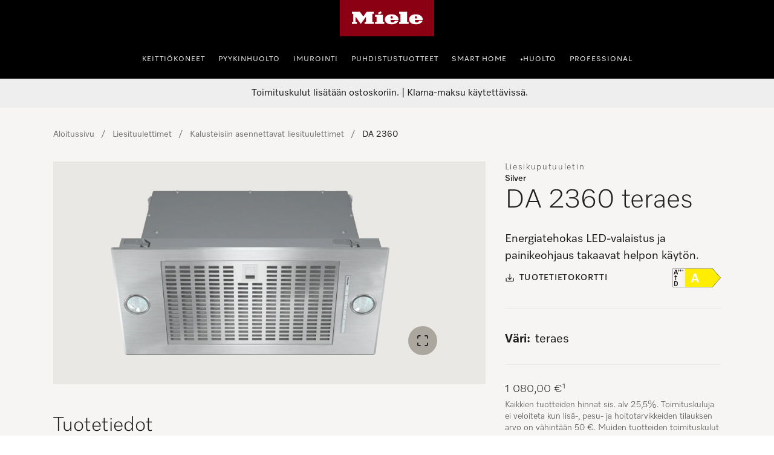

--- FILE ---
content_type: text/html;charset=utf-8
request_url: https://www.miele.fi/product/10548450/liesikuputuuletin-da-2360-teraes
body_size: 61343
content:
<!DOCTYPE html><html  lang="fi-FI" data-capo=""><head><meta charset="utf-8">
<meta name="viewport" content="width=device-width, initial-scale=1">
<title>Miele - DA 2360 teraes – Liesituulettimet</title>
<style>.award-modal__image{margin:0 auto}.hls-container [class*=_miele-accordion__content]{display:block}.hls-download-section{scroll-margin-top:6rem}.hls-product-details{margin-bottom:2rem}.hls-product-details .hls-content-line{font-size:1.125rem}@media (min-width:992px){.hls-product-details .hls-content-line{font-size:1.25rem}.hls-product-details .dcf-list li{padding:1.25rem 0}}.hls-product-details__title{font-size:2rem;font-weight:var(--dcf-font-weight-lighter);line-height:2.5rem}</style>
<style>.hls-productpage-container[data-v-d9011d5e]{background-color:var(--theme-color-backgrounds-surface)}.hls-container[data-v-d9011d5e]{position:relative}.hls-container__awards-wrapper[data-v-d9011d5e]{display:flex;flex-direction:column;gap:1rem;justify-content:flex-start;left:calc(var(--dcf-grid-outer-gap) + 1rem);position:absolute;top:1rem;z-index:1}.hls-container__awards-wrapper img[data-v-d9011d5e]{cursor:pointer;max-height:40px;max-width:40px}@media (min-width:768px){.hls-container__awards-wrapper img[data-v-d9011d5e]{max-height:64px;max-width:64px}}.hls-container__awards-wrapper[data-v-d9011d5e] .hls-container__awards:focus-visible{border-radius:0;outline-offset:var(--miele-spacing-04,1rem)}.hls-container__awards-wrapper[data-v-d9011d5e] [class*=miele-button__text--nowrap]{overflow:unset}.additional-services__description[data-v-d9011d5e]{margin-bottom:1rem}.additional-services__item+.additional-services__item[data-v-d9011d5e]{margin-top:.5rem}.additional-services__readmore[data-v-d9011d5e]{text-decoration:underline}.hls-showcase-wrapper[data-v-d9011d5e]{-moz-column-gap:var(--theme-spacing-generic-l,2rem);column-gap:var(--theme-spacing-generic-l,2rem);display:flex;flex-direction:column;padding-left:0;padding-right:0}@media screen and (min-width:992px){.hls-showcase-wrapper[data-v-d9011d5e]{display:grid;grid-template-areas:"area-1 area-2" "area-3 area-2";grid-template-columns:minmax(0,2fr) minmax(0,1fr);grid-template-rows:auto 1fr;padding-left:var(--theme-spacing-generic-l,2rem);padding-right:var(--theme-spacing-generic-l,2rem)}}@media only screen and (min-width:1024px){.hls-showcase-wrapper[data-v-d9011d5e]{padding-left:var(--theme-spacing-generic-xl,3rem);padding-right:var(--theme-spacing-generic-xl,3rem)}}@media only screen and (min-width:1440px){.hls-showcase-wrapper[data-v-d9011d5e]{padding-left:var(--theme-spacing-generic-2xl,4rem);padding-right:var(--theme-spacing-generic-2xl,4rem)}}@media only screen and (min-width:1920px){.hls-showcase-wrapper[data-v-d9011d5e]{-moz-column-gap:var(--theme-spacing-generic-2xl,4rem);column-gap:var(--theme-spacing-generic-2xl,4rem)}}.hls-showcase[data-v-d9011d5e]{align-items:flex-start;display:flex;flex-direction:column;padding-left:0;padding-right:0;width:100%}@media screen and (min-width:992px){.hls-showcase[data-v-d9011d5e]{grid-area:area-1}}.hls-buy-section[data-v-d9011d5e]{align-self:flex-start;padding:var(--theme-spacing-generic-l,2rem) var(--theme-spacing-generic-m,1rem);position:sticky;top:0;width:100%}@media screen and (min-width:992px){.hls-buy-section[data-v-d9011d5e]{grid-area:area-2;padding-left:0;padding-right:0;padding-top:0}}@media (min-width:992px){.hls-buy-section[data-v-d9011d5e]{position:sticky;top:0}}.hls-showcase-details[data-v-d9011d5e]{align-self:flex-start;padding-left:var(--theme-spacing-generic-m,1rem);padding-right:var(--theme-spacing-generic-m,1rem);padding-top:var(--theme-spacing-generic-l);width:100%}@media screen and (min-width:992px){.hls-showcase-details[data-v-d9011d5e]{grid-area:area-3;padding-left:0;padding-right:0;padding-top:var(--theme-spacing-generic-xl)}}.hls-breadcrumbs-wrapper[data-v-d9011d5e]{padding-bottom:1rem;padding-top:1rem}@media (min-width:992px){.hls-breadcrumbs-wrapper[data-v-d9011d5e]{padding-bottom:2rem;padding-top:2rem}}.hls-breadcrumbs-wrapper[data-v-d9011d5e]{background:rgba(var(--dcf-color-silver--rgb),var(--dcf-background-transparency))}@media (min-width:992px){.hls-breadcrumbs-wrapper[data-v-d9011d5e]{background:none}}.hls-product-features .dcf-carousel-item[data-v-d9011d5e]{background-color:transparent;padding:0}.hls-product-features .dcf-carousel-item[data-v-d9011d5e]:last-of-type{margin-right:var(--dcf-grid-outer-gap)}@media (min-width:768px){.hls-product-features .dcf-carousel-item[data-v-d9011d5e]:last-of-type{margin-right:0}}.hls-product-features .hls-feature-card[data-v-d9011d5e]:not(:last-child){margin:0 0 1rem}.hls-product-features .hls-highlighted-feature-card[data-v-d9011d5e]{max-width:24rem}@media (min-width:1200px){.hls-product-features .hls-highlighted-feature-card[data-v-d9011d5e]{max-width:32rem}}.hls-product-features .hls-highlighted-feature-card[data-v-d9011d5e]{min-height:100%}.hls-product-features .hls-product-features-container[data-v-d9011d5e]{padding-right:0}@media (min-width:768px){.hls-product-features .hls-product-features-container[data-v-d9011d5e]{padding-right:var(--dcf-grid-outer-gap)}}.hls-product-reviews__view-all-reviews svg[data-v-d9011d5e]{display:inline-block;vertical-align:baseline}.hls-product-reviews__explanation[data-v-d9011d5e]{padding:0}.hls-product-reviews__explanation[data-v-d9011d5e]:hover{background-color:transparent}.hls-product-reviews__explanation-text[data-v-d9011d5e]{color:var(--miele-color-extra-miele-black-300,#000);text-decoration:underline;text-underline-offset:calc(.25rem - 3px);text-underline-position:under}@media only screen and (min-width:768px){[data-v-d9011d5e] .hls-energy-label-modal dialog img{height:70vh}}.dcf-overwrite-scope[data-v-d9011d5e] .dcf-tab-header:not(.dcf-tab-header--selected)>button.dcf-tab-header-button,.dcf-overwrite-scope[data-v-d9011d5e] .hls-download-list-item--type{color:var(--theme-color-text-weakest)}@media screen and (min-width:992px){.dcf-usp-bar.dcf-ctx-light[data-v-d9011d5e]{background:#eee}}.dcf-usp-bar__icon[data-v-d9011d5e]{display:none}.min-w-16[data-v-d9011d5e]{min-width:16px}.product-warning-section[data-v-d9011d5e]{scroll-margin-top:6rem}#mobileBuySection[data-v-d9011d5e]{width:100%}</style>
<style>.hls-product-gallery__wrapper[data-v-e299d028]{overflow:visible;position:relative;width:100%}.hls-product-gallery--single[data-v-e299d028] [class*=miele-carousel-item]{flex-basis:100%!important}.hls-product-gallery--discontinued[data-v-e299d028] [class*=miele-gallery__item]{opacity:.6}.hls-product-gallery--discontinued[data-v-e299d028] [class*=miele-gallery__slot]{pointer-events:none}.hls-product-gallery--discontinued[data-v-e299d028] [class*=miele-gallery__item-image]{cursor:pointer}</style>
<style>:root{--legacy-primary-light-zoom-in:url("data:image/svg+xml;charset=utf-8,%3Csvg xmlns='http://www.w3.org/2000/svg' width='66' height='66' fill='none' viewBox='0 0 66 66'%3E%3Cg class='legacy-primary-light-zoom-in-default'%3E%3Crect width='64' height='64' x='1' y='1' fill='%231E1E1E' rx='32'/%3E%3Crect width='65' height='65' x='.5' y='.5' stroke='%23fff' stroke-opacity='.2' rx='32.5'/%3E%3Cg class='icon-navigation-plus'%3E%3Cpath fill='%23F6F5F4' fill-rule='evenodd' d='M33 26.25a.75.75 0 0 1 .75.75v5.25H39a.75.75 0 0 1 0 1.5h-5.25V39a.75.75 0 0 1-1.5 0v-5.25H27a.75.75 0 0 1 0-1.5h5.25V27a.75.75 0 0 1 .75-.75' class='icon' clip-rule='evenodd'/%3E%3C/g%3E%3C/g%3E%3C/svg%3E") 33 33;--legacy-primary-light-zoom-out:url("data:image/svg+xml;charset=utf-8,%3Csvg xmlns='http://www.w3.org/2000/svg' width='66' height='66' fill='none' viewBox='0 0 66 66'%3E%3Cg class='legacy-primary-light-zoom-out-default'%3E%3Crect width='64' height='64' x='1' y='1' fill='%231E1E1E' rx='32'/%3E%3Crect width='65' height='65' x='.5' y='.5' stroke='%23fff' stroke-opacity='.2' rx='32.5'/%3E%3Cg class='icon-navigation-minus'%3E%3Cpath fill='%23F6F5F4' fill-rule='evenodd' d='M26.25 33a.75.75 0 0 1 .75-.75h12a.75.75 0 0 1 0 1.5H27a.75.75 0 0 1-.75-.75' class='icon' clip-rule='evenodd'/%3E%3C/g%3E%3C/g%3E%3C/svg%3E") 33 33;--hls-product-gallery-height: calc(100vh - 22rem) }.award-button{height:auto;width:auto}.award-image{background-color:transparent;width:2.5rem}@media only screen and (min-width:768px){.award-image{width:4rem}}.award-image [class*=_figure__image--contain]{padding:0}.award-tooltip{display:block}.award-container{align-items:flex-start;display:flex;flex-direction:column;gap:var(--theme-spacing-generic-xs)}.award-container .dcf-tooltip{max-width:90vw;position:absolute;width:20rem}.award-container [class*=miele-button__text]{overflow:visible}.hls-product-gallery{width:100%}.hls-product-gallery [class*=miele-carousel] [class*=figure__skeleton]{padding-bottom:clamp(22rem,var(--hls-product-gallery-height),30rem)}@media only screen and (min-width:1728px){.hls-product-gallery [class*=miele-carousel] [class*=figure__skeleton]{padding-bottom:clamp(22rem,var(--hls-product-gallery-height),40rem)}}.hls-product-gallery [class*=_miele-carousel__slides-section_],.hls-product-gallery video{height:clamp(22rem,var(--hls-product-gallery-height),30rem)}@media only screen and (min-width:1728px){.hls-product-gallery [class*=_miele-carousel__slides-section_],.hls-product-gallery video{height:clamp(22rem,var(--hls-product-gallery-height),40rem)}}.hls-product-gallery [class*=miele-carousel-navigation-arrows__button]{display:none}@media screen and (min-width:992px){.hls-product-gallery [class*=miele-carousel-navigation-arrows__button]{display:block}}[class*=miele-gallery__item] [class*=figure__image--contain]{padding:var(--theme-spacing-generic-xl)}.hls-gallery-modal{background-color:var(--theme-color-backgrounds-backdrop);height:100%;margin:0;max-height:-webkit-fill-available;max-height:-moz-available;max-height:stretch;max-width:-webkit-fill-available;max-width:-moz-available;max-width:stretch;padding:0;width:100%}.hls-gallery-modal__item{display:flex;flex-direction:column;height:90vh;justify-content:center}.hls-gallery-modal__wrapper{display:grid;grid-auto-rows:auto;grid-template-columns:1fr;height:100%}.hls-gallery-modal__content{display:flex;height:100%;overflow-y:scroll;padding-bottom:var(--theme-spacing-generic-l);padding-top:var(--theme-spacing-generic-xl)}.hls-gallery-modal__content [class*=figure__skeleton]{height:90vh;padding-bottom:0}.hls-gallery-modal__content [class*=miele-image-zoom] figure{cursor:var(--legacy-primary-light-zoom-in),zoom-in!important}.hls-gallery-modal__content figure[class*=miele-video]{margin-top:calc(var(--theme-spacing-generic-xl)*2)}.hls-gallery-modal__content ul[class*=miele-carousel__slides]{margin-left:0;margin-right:0}.hls-gallery-modal__content ul[class*=miele-carousel__slides] img{padding-left:0;padding-right:0;padding-top:calc(var(--theme-spacing-generic-xl)*2)}.hls-gallery-modal__content [class*=miele-image-zoom]{scrollbar-width:none;-ms-overflow-style:none}.hls-gallery-modal__content [class*=miele-image-zoom]::-webkit-scrollbar{display:none}@media only screen and (min-width:768px){.hls-gallery-modal__content [class*=miele-image-zoom]:has(figure[class*=--zoomedIn]){margin:auto;min-width:unset;width:calc(100% - var(--theme-spacing-generic-2xl)*4)}}.hls-gallery-modal__content [class*=miele-image-zoom] figure[class*=--zoomedIn]{cursor:var(--legacy-primary-light-zoom-out),zoom-out!important}.hls-gallery-modal__close{position:fixed;right:var(--theme-spacing-generic-s);top:var(--theme-spacing-generic-xl);z-index:10}@media only screen and (min-width:768px){.hls-gallery-modal__close{right:var(--theme-spacing-generic-2xl)}}@media only screen and (min-width:1728px){.hls-gallery-modal__close{right:calc((100vw - var(--theme-grid-screensize-xl))/2)}}.hls-gallery-modal [class*=miele-carousel-control-bar__inner]{margin:auto;max-width:none;padding-left:var(--theme-spacing-generic-s);padding-right:var(--theme-spacing-generic-s)}@media only screen and (min-width:768px){.hls-gallery-modal [class*=miele-carousel-control-bar__inner]{padding-left:var(--theme-spacing-generic-xl);padding-right:var(--theme-spacing-generic-xl)}}@media only screen and (min-width:1728px){.hls-gallery-modal [class*=miele-carousel-control-bar__inner]{padding-left:0;padding-right:0}}</style>
<style>._cw-image-tokens_g2ptx_1{--cw-image-caption-color-background-backdrop:var(--theme-color-backgrounds-backdrop);--cw-image-caption-color-background-surface:var(--theme-color-backgrounds-surface);--cw-image-caption-color-background-surface-raised:var(--theme-color-backgrounds-surface-raised);--cw-image-caption-color-text-regular:var(--theme-color-text-weaker);--cw-image-caption-generic-typography-default:".footnote-small-regular";--cw-image-caption-spacing-horizontal-padding:var(--theme-spacing-generic-s);--cw-image-caption-spacing-vertical-padding:var(--theme-spacing-generic-s);--cw-image-color-overlay-default:var(--theme-color-overlays-default);--cw-image-color-overlay-less-contrast:var(--theme-color-overlays-less-contrast);--cw-image-color-overlay-more-contrast:var(--theme-color-overlays-more-contrast);--cw-image-generic-border-radius-default:var(--theme-radius-generic-small);--cw-image-generic-border-radius-none:var(--miele-border-radius-none)}._miele-gallery_1nx3o_1{--legacy-primary-light-zoom-in:url("data:image/svg+xml;charset=utf-8,%3Csvg xmlns='http://www.w3.org/2000/svg' width='66' height='66' fill='none' viewBox='0 0 66 66'%3E%3Cg class='legacy-primary-light-zoom-in-default'%3E%3Crect width='64' height='64' x='1' y='1' fill='%231E1E1E' rx='32'/%3E%3Crect width='65' height='65' x='.5' y='.5' stroke='%23fff' stroke-opacity='.2' rx='32.5'/%3E%3Cg class='icon-navigation-plus'%3E%3Cpath fill='%23F6F5F4' fill-rule='evenodd' d='M33 26.25a.75.75 0 0 1 .75.75v5.25H39a.75.75 0 0 1 0 1.5h-5.25V39a.75.75 0 0 1-1.5 0v-5.25H27a.75.75 0 0 1 0-1.5h5.25V27a.75.75 0 0 1 .75-.75' class='icon' clip-rule='evenodd'/%3E%3C/g%3E%3C/g%3E%3C/svg%3E") 33 33;--vision-primary-light-zoom-in:url("data:image/svg+xml;charset=utf-8,%3Csvg xmlns='http://www.w3.org/2000/svg' width='66' height='66' fill='none' viewBox='0 0 66 66'%3E%3Cg class='legacy-primary-light-zoom-in-default'%3E%3Crect width='64' height='64' x='1' y='1' fill='%231E1E1E' rx='32'/%3E%3Crect width='65' height='65' x='.5' y='.5' stroke='%23fff' stroke-opacity='.2' rx='32.5'/%3E%3Cg class='icon-navigation-plus'%3E%3Cpath fill='%23F6F5F4' fill-rule='evenodd' d='M33 26.25a.75.75 0 0 1 .75.75v5.25H39a.75.75 0 0 1 0 1.5h-5.25V39a.75.75 0 0 1-1.5 0v-5.25H27a.75.75 0 0 1 0-1.5h5.25V27a.75.75 0 0 1 .75-.75' class='icon' clip-rule='evenodd'/%3E%3C/g%3E%3C/g%3E%3C/svg%3E") 33 33;position:relative}._miele-gallery__slot_1nx3o_1{position:absolute}._miele-gallery__slot--top-left_1nx3o_1{left:var(--theme-spacing-generic-s)}._miele-gallery__slot--top-left_1nx3o_1,._miele-gallery__slot--top-right_1nx3o_1{top:var(--theme-spacing-generic-s)}._miele-gallery__slot--bottom-left_1nx3o_1{left:var(--theme-spacing-generic-s)}._miele-gallery__slot--bottom-left_1nx3o_1,._miele-gallery__slot--bottom-right_1nx3o_1{bottom:var(--theme-spacing-generic-xl)}._miele-gallery__slot--bottom-right_1nx3o_1,._miele-gallery__slot--top-right_1nx3o_1{right:var(--theme-spacing-generic-s)}@media only screen and (min-width:375px){._miele-gallery__slot--bottom-right_1nx3o_1,._miele-gallery__slot--top-right_1nx3o_1{right:var(--theme-spacing-generic-l)}}@media only screen and (min-width:768px){._miele-gallery__slot--bottom-right_1nx3o_1,._miele-gallery__slot--top-right_1nx3o_1{right:calc(var(--theme-spacing-generic-xl) + var(--theme-spacing-generic-s))}}@media only screen and (min-width:1024px){._miele-gallery__slot--bottom-right_1nx3o_1,._miele-gallery__slot--top-right_1nx3o_1{right:calc(var(--theme-spacing-generic-2xl) + var(--theme-spacing-generic-s))}}@media only screen and (min-width:1440px){._miele-gallery__slot--bottom-right_1nx3o_1,._miele-gallery__slot--top-right_1nx3o_1{right:calc(var(--theme-spacing-generic-3xl) + var(--theme-spacing-generic-s))}}._miele-gallery__item_1nx3o_1{height:100%}._miele-gallery__item-video_1nx3o_1{align-items:center;display:grid;height:100%;justify-content:center}._miele-gallery__item-image_1nx3o_1{cursor:var(--vision-primary-light-zoom-in),var(--legacy-primary-light-zoom-in),zoom-in}._miele-gallery_1nx3o_1 [class*=_figure__image--contain]{padding-bottom:var(--cw-image-caption-spacing-vertical-padding)}</style>
<style>._cw-carousel-tokens_lymkh_1{--cw-carousel-background-inline-nav-default:var(--theme-color-backgrounds-extra-contrast);--cw-carousel-background-inline-nav-hover:var(--theme-color-backgrounds-contrast);--cw-carousel-control-spacing-gap:var(--theme-spacing-generic-s);--cw-carousel-control-spacing-vertical-padding:var(--theme-spacing-generic-xs);--cw-carousel-generic-border-active:var(--theme-border-default-stroke-width) solid var(--theme-color-borders-extra-contrast);--cw-carousel-generic-border-inactive:var(--theme-border-default-stroke-width) solid var(--theme-color-borders-weakest);--cw-carousel-generic-typography-active:".body-medium-bold";--cw-carousel-generic-typography-inactive:".body-medium-regular";--cw-carousel-numbers-color-active:var(--theme-color-text-links-default-hover);--cw-carousel-numbers-color-inactive:var(--theme-color-text-disabled);--cw-carousel-size-inline-nav-size:var(--theme-size-generic-l);--cw-carousel-size-number-box-width:var(--theme-size-carousel-numbers-box);--cw-carousel-size-status-controls-height:var(--theme-size-generic-ml)}._cw-forms-tokens_1f9pj_1{--cw-forms-generic-border-active:var(--theme-border-default-stroke-width) solid var(--theme-color-borders-extra-contrast);--cw-forms-generic-border-default:var(--theme-border-default-stroke-width) solid var(--theme-color-borders-contrast);--cw-forms-generic-border-disabled:var(--theme-border-default-stroke-width) solid var(--theme-color-borders-disabled);--cw-forms-generic-border-error:var(--theme-border-default-stroke-width) solid var(--theme-color-borders-states-danger);--cw-forms-generic-border-focus:var(--theme-border-medium-stroke-width) solid var(--theme-color-borders-states-focus);--cw-forms-generic-border-hover:var(--theme-border-default-stroke-width) solid var(--theme-color-borders-extra-contrast);--cw-forms-generic-border-radius-default:var(--theme-radius-generic-small);--cw-forms-generic-border-radius-full:var(--theme-radius-generic-full);--cw-forms-generic-color-background-caret:var(--theme-color-backgrounds-primary-dark);--cw-forms-generic-color-background-contrast:var(--theme-color-backgrounds-backdrop);--cw-forms-generic-color-background-disabled:var(--theme-color-backgrounds-disabled);--cw-forms-generic-color-background-dropdown-selected:var(--theme-color-backgrounds-surface-raised);--cw-forms-generic-color-background-error:var(--theme-color-backgrounds-states-danger);--cw-forms-generic-color-background-regular:var(--theme-color-backgrounds-extra-contrast);--cw-forms-generic-color-background-selected:var(--theme-color-backgrounds-surface);--cw-forms-generic-color-background-success:var(--theme-color-backgrounds-states-success);--cw-forms-generic-color-text-contrast:var(--theme-color-text-contrast);--cw-forms-generic-color-text-disabled:var(--theme-color-text-disabled);--cw-forms-generic-color-text-error:var(--theme-color-text-states-danger);--cw-forms-generic-color-text-helper:var(--theme-color-text-weakest);--cw-forms-generic-color-text-inactive:var(--theme-color-text-weakest);--cw-forms-generic-color-text-regular:var(--theme-color-text-regular);--cw-forms-generic-color-text-succes:var(--theme-color-text-states-success);--cw-forms-generic-shadow-default:var(--theme-shadow-generic-large);--cw-forms-generic-size-taptarget-minimal:var(--theme-size-generic-sm);--cw-forms-generic-spacing-base-horizontal:var(--theme-spacing-generic-xs);--cw-forms-generic-spacing-base-horizontal-large:var(--theme-spacing-generic-s);--cw-forms-generic-spacing-base-horizontal-xlarge:var(--theme-spacing-generic-m);--cw-forms-generic-spacing-base-horizontal-xsmall:var(--theme-spacing-generic-xxs);--cw-forms-generic-spacing-base-vertical:calc(var(--theme-spacing-generic-xs) + 3px);--cw-forms-generic-spacing-base-vertical-small:var(--theme-spacing-generic-xs);--cw-forms-generic-spacing-base-vertical-toggle:calc(var(--theme-spacing-generic-xs) + 2px);--cw-forms-generic-spacing-base-vertical-xsmall:var(--theme-spacing-generic-xxs);--cw-forms-generic-spacing-dropdown-indent:var(--theme-spacing-specific-dropdown-indent);--cw-forms-generic-spacing-focus-horizontal:var(--theme-spacing-generic-xs);--cw-forms-generic-spacing-focus-vertical:var(--theme-spacing-generic-xxs);--cw-forms-generic-spacing-focus-vertical-toggle-focus:var(--theme-spacing-generic-xs);--cw-forms-generic-spacing-gap-large:var(--theme-spacing-generic-s);--cw-forms-generic-spacing-gap-medium:var(--theme-spacing-generic-xs);--cw-forms-generic-spacing-gap-xs:var(--theme-spacing-generic-xxs);--cw-forms-generic-typography-default:".label-large-regular";--cw-forms-generic-typography-helper:".label-small-regular";--cw-forms-generic-typography-label-small:".label-small-regular";--cw-forms-input-typography-minimal-default:".label-medium-regular";--cw-forms-input-typography-minimal-large:".body-xlarge-light";--cw-forms-radio-border-default:var(--theme-border-radio-selected-stroke-width) solid var(--theme-color-borders-extra-contrast);--cw-forms-radio-border-disabled:var(--theme-border-radio-selected-stroke-width) solid var(--theme-color-borders-disabled);--cw-forms-radio-border-error:var(--theme-border-radio-selected-stroke-width) solid var(--theme-color-borders-states-danger);--cw-forms-radio-border-hover:var(--theme-border-radio-selected-stroke-width) solid var(--theme-color-borders-extra-contrast);--cw-forms-specific-size-checkbox-height:var(--theme-size-generic-sm);--cw-forms-specific-size-checkbox-taptarget:var(--theme-size-generic-ml);--cw-forms-specific-size-checkbox-width:var(--theme-size-generic-sm);--cw-forms-specific-size-dropdown-list-item:var(--theme-size-generic-ml);--cw-forms-specific-size-dropdown-select:var(--theme-size-generic-ml);--cw-forms-specific-size-input-default-height:var(--theme-size-generic-ml);--cw-forms-specific-size-input-max-width:var(--theme-size-input-max-width);--cw-forms-specific-size-input-max-width-helper:var(--theme-size-generic-xl);--cw-forms-specific-size-input-min-width:var(--theme-size-input-min-width);--cw-forms-specific-size-input-minimal-small-height:var(--theme-size-input-minimal-small-height);--cw-forms-specific-size-radiobutton-height:var(--theme-size-generic-sm);--cw-forms-specific-size-radiobutton-inner-circle:var(--theme-size-radiobutton-inner-circle);--cw-forms-specific-size-radiobutton-taptarget:var(--theme-size-generic-ml);--cw-forms-specific-size-radiobutton-width:var(--theme-size-generic-sm);--cw-forms-specific-size-text-area-max-width:var(--theme-size-input-max-width);--cw-forms-specific-size-text-area-min-width:var(--theme-size-input-min-width);--cw-forms-specific-size-toggle-background:var(--theme-size-generic-sm);--cw-forms-specific-size-toggle-handle:var(--theme-size-generic-s);--cw-forms-specific-size-toggle-taptarget:var(--theme-size-generic-ml)}._cw-focus-tokens_ipc4x_1{--cw-focus-spacing-offset-l:calc(var(--theme-spacing-generic-xxs) + 2px);--cw-focus-spacing-offset-m:var(--theme-spacing-generic-xxs);--cw-focus-spacing-offset-s:var(--theme-spacing-generic-xxxs);--cw-focus-spacing-offset-xs:calc(var(--theme-spacing-generic-xxxs) - 1px);--cw-focus-spacing-offset-xs-negative:calc(var(--theme-spacing-generic-xxxs)*-1);--cw-video-generic-border-focus-offset:var(--cw-focus-spacing-offset-xs-negative)}._miele-carousel_u88ra_1{display:flex;flex-direction:column-reverse;gap:var(--cw-carousel-control-spacing-gap);margin:0 auto;position:relative;width:100%}@media only screen and (min-width:1920px){._miele-carousel_u88ra_1{margin:0 auto;max-width:var(--theme-grid-screensize-xl)}}._miele-carousel_u88ra_1:focus-visible{border-radius:var(--cw-forms-generic-border-radius-default);outline:var(--cw-forms-generic-border-focus);outline-offset:var(--cw-focus-spacing-offset-l)}._miele-carousel--small-gap_u88ra_1{gap:0}._miele-carousel__slides-container_u88ra_1,._miele-carousel__slides-section_u88ra_1{position:relative;width:100%}._miele-carousel__slides_u88ra_1{display:flex;flex-wrap:nowrap;margin:calc(var(--theme-spacing-generic-s)*-1) 0;overflow-x:auto;padding:var(--theme-spacing-generic-s) 0;scroll-behavior:smooth;scroll-snap-type:x mandatory;-ms-overflow-style:none;overflow-x:-moz-scrollbars-none;scrollbar-width:none}._miele-carousel__slides_u88ra_1::-webkit-scrollbar{display:none}._miele-carousel__slides_u88ra_1{gap:0 var(--theme-grid-gutter-xs);scroll-padding:0 var(--theme-spacing-generic-m)}@media only screen and (min-width:375px){._miele-carousel__slides_u88ra_1{gap:0 var(--theme-grid-gutter-s);scroll-padding:0 var(--theme-spacing-generic-l)}}@media only screen and (min-width:768px){._miele-carousel__slides_u88ra_1{gap:0 var(--theme-grid-gutter-m);scroll-padding:0 var(--theme-spacing-generic-xl)}}@media only screen and (min-width:1024px){._miele-carousel__slides_u88ra_1{gap:0 var(--theme-grid-gutter-ml);scroll-padding:0 var(--theme-spacing-generic-2xl)}}@media only screen and (min-width:1440px){._miele-carousel__slides_u88ra_1{gap:0 var(--theme-grid-gutter-l);scroll-padding:0 var(--theme-spacing-generic-3xl)}}@media only screen and (min-width:1728px){._miele-carousel__slides_u88ra_1{gap:0 var(--theme-grid-gutter-xl)}}@media only screen and (min-width:1920px){._miele-carousel__slides_u88ra_1{scroll-padding:0}}._miele-carousel__slides--small-gap_u88ra_1{gap:0 var(--theme-spacing-generic-xxs)}._miele-carousel__slides--no-top-padding_u88ra_1{margin-top:0;padding-top:0}._miele-carousel__slides--no-bottom-padding_u88ra_1{margin-bottom:0;padding-bottom:0}._miele-carousel__slides--no-left-offset_u88ra_1{scroll-padding:0}._miele-carousel__slides--no-left-padding_u88ra_1,._miele-carousel__slides--no-left-padding_u88ra_1._miele-carousel__slides--no-left-offset_u88ra_1,._miele-carousel__slides--no-left-padding_u88ra_1._miele-carousel__slides--no-left-offset_u88ra_1>:first-child{margin-left:0}._miele-carousel__slides--no-right-padding_u88ra_1,._miele-carousel__slides--no-right-padding_u88ra_1._miele-carousel__slides--no-right-offset_u88ra_1{margin-right:0;padding-right:0}._miele-carousel__slides--left-padding_u88ra_1>:first-child,._miele-carousel__slides--no-left-offset_u88ra_1{margin-left:var(--theme-spacing-generic-m)}@media only screen and (min-width:375px){._miele-carousel__slides--left-padding_u88ra_1>:first-child,._miele-carousel__slides--no-left-offset_u88ra_1{margin-left:var(--theme-spacing-generic-l)}}@media only screen and (min-width:768px){._miele-carousel__slides--left-padding_u88ra_1>:first-child,._miele-carousel__slides--no-left-offset_u88ra_1{margin-left:var(--theme-spacing-generic-xl)}}@media only screen and (min-width:1024px){._miele-carousel__slides--left-padding_u88ra_1>:first-child,._miele-carousel__slides--no-left-offset_u88ra_1{margin-left:var(--theme-spacing-generic-2xl)}}@media only screen and (min-width:1440px){._miele-carousel__slides--left-padding_u88ra_1>:first-child,._miele-carousel__slides--no-left-offset_u88ra_1{margin-left:var(--theme-spacing-generic-3xl)}}@media only screen and (min-width:1920px){._miele-carousel__slides--left-padding_u88ra_1>:first-child,._miele-carousel__slides--no-left-offset_u88ra_1{margin-left:0}}._miele-carousel__slides--no-right-offset_u88ra_1{margin-right:var(--theme-spacing-generic-m)}@media only screen and (min-width:375px){._miele-carousel__slides--no-right-offset_u88ra_1{margin-right:var(--theme-spacing-generic-l)}}@media only screen and (min-width:768px){._miele-carousel__slides--no-right-offset_u88ra_1{margin-right:var(--theme-spacing-generic-xl)}}@media only screen and (min-width:1024px){._miele-carousel__slides--no-right-offset_u88ra_1{margin-right:var(--theme-spacing-generic-2xl)}}@media only screen and (min-width:1440px){._miele-carousel__slides--no-right-offset_u88ra_1{margin-right:var(--theme-spacing-generic-3xl)}}@media only screen and (min-width:1920px){._miele-carousel__slides--no-right-offset_u88ra_1{margin-right:0}}._miele-carousel__slides--right-padding_u88ra_1>:last-child{padding-right:var(--theme-spacing-generic-m)}@media only screen and (min-width:375px){._miele-carousel__slides--right-padding_u88ra_1>:last-child{padding-right:var(--theme-spacing-generic-l)}}@media only screen and (min-width:768px){._miele-carousel__slides--right-padding_u88ra_1>:last-child{padding-right:var(--theme-spacing-generic-xl)}}@media only screen and (min-width:1024px){._miele-carousel__slides--right-padding_u88ra_1>:last-child{padding-right:var(--theme-spacing-generic-2xl)}}@media only screen and (min-width:1440px){._miele-carousel__slides--right-padding_u88ra_1>:last-child{padding-right:var(--theme-spacing-generic-3xl)}}@media only screen and (min-width:1920px){._miele-carousel__slides--right-padding_u88ra_1>:last-child{padding-right:0}}</style>
<style>._miele-carousel-item_1hiko_1{box-sizing:content-box;flex:none;overflow:hidden;overflow:visible;scroll-snap-align:start}._miele-carousel-item_1hiko_1 :deep(>*){width:100%}._miele-carousel-item--active_1hiko_1{transition:var(--theme-motion-time-short-3) all var(--theme-motion-ease-out)}</style>
<style>.hls-product-price--repair-index>span{font-size:1.625rem!important}.hls-color-picker-section{display:flex;flex-wrap:wrap;font-size:1.75rem;gap:var(--theme-spacing-generic-s);justify-content:space-between;padding-top:var(--theme-spacing-generic-xs)}</style>
<style>.hls-buy-section-wrapper[data-v-9858f05e]{display:flex;flex-direction:column;overflow-wrap:break-word;width:100%}@media only screen and (min-width:1024px){.hls-product-title[data-v-9858f05e]{font-size:2.75rem}}.hls-short-description[data-v-9858f05e]{margin-top:1.25rem}@media (min-width:1200px){.hls-short-description[data-v-9858f05e]{margin-top:1.5rem}}.hls-short-description[data-v-9858f05e]{color:var(--dcf-color-eerie-black);font-size:1.2rem;font-weight:var(--dcf-font-weight-light);line-height:var(--dcf-line-height)}.hls-short-description[data-v-9858f05e]:first-letter{text-transform:capitalize}.hls-add-to-cart-wrapper[data-v-9858f05e]{margin-bottom:1.5rem;margin-top:1.5rem;width:100%}.hls-add-to-cart-wrapper[data-v-9858f05e] :first-child{row-gap:var(--miele-spacing-06)}.hls-add-to-cart-message[data-v-9858f05e]{border-radius:.5rem;margin-bottom:1rem;margin-top:1rem;--tw-bg-opacity:1;background-color:rgb(220 252 231/var(--tw-bg-opacity,1));font-size:.75rem;line-height:1rem;padding:1rem;--tw-text-opacity:1;color:rgb(21 128 61/var(--tw-text-opacity,1))}@media (prefers-color-scheme:dark){.hls-add-to-cart-message[data-v-9858f05e]{--tw-bg-opacity:1;background-color:rgb(187 247 208/var(--tw-bg-opacity,1));--tw-text-opacity:1;color:rgb(22 101 52/var(--tw-text-opacity,1))}}.hls-price-footnotes[data-v-9858f05e]{align-items:center;display:flex;margin-top:.25rem;min-height:1rem}.hls-product-price[data-v-9858f05e]{--theme-spacing-generic-s:var(--miele-spacing-04);align-items:center;display:flex;flex-wrap:wrap;gap:.5rem}.hls-product-price .hls-unit-price[data-v-9858f05e],.hls-product-price .product-price__footnotes[data-v-9858f05e]{flex:1 1 auto}.hls-product-price .product-price__footnotes~.hls-unit-price[data-v-9858f05e]{flex-basis:100%}.hls-unit-price[data-v-9858f05e]{color:var(--dcf-color-battle-ship-gray);font-size:.875rem;font-weight:var(--dcf-font-weight-light);line-height:1.25rem;margin-bottom:.75rem}.hls-product-label[data-v-9858f05e]{background:#f2f2f2;border-radius:.25rem;color:var(--dcf-color-eerie-black);display:inline-block;font-size:.75rem;font-weight:var(--dcf-font-weight-medium);letter-spacing:.139rem;padding:.25rem .75rem;text-transform:uppercase}.hls-delivery-time[data-v-9858f05e]{font-size:.875rem;margin-bottom:1.5rem}.hls-product-energy-label[data-v-9858f05e]{height:2rem}.hls-product-repair-index[data-v-9858f05e]{height:3.625rem}.hls-product-durability-index[data-v-9858f05e],.hls-product-repair-index[data-v-9858f05e]{max-width:-moz-fit-content;max-width:fit-content;width:auto}.hls-product-durability-index[data-v-9858f05e]{height:5rem}.type-wrapper[data-v-9858f05e]{align-items:flex-start;align-self:stretch;display:flex;flex-direction:column;gap:4px}.hls-product-design-type[data-v-9858f05e]{color:var(--color-sub-theme-light-Text-Weak,#3e3c39);font-family:Miele Elements;font-size:14px;font-style:normal;font-weight:350;letter-spacing:1.68px;line-height:140%}.hls-product-sheet-button[data-v-9858f05e]{border-radius:0;font-size:.85rem;text-transform:none}.hls-product-energylabel-button[data-v-9858f05e]{border-radius:0}.rule-spacer[data-v-9858f05e]{margin-bottom:1.75rem;margin-top:1.75rem;width:100%}.subscription-container[data-v-9858f05e]{margin-top:36px}</style>
<style>.hls-color-picker--description[data-v-4a57cf9b]{margin-right:1rem;overflow-wrap:break-word;padding-top:var(--theme-sapcing-generic-xs)}.hls-color-picker--description__label[data-v-4a57cf9b]{font-weight:var(--dcf-font-weight-bold);margin-right:.5rem}.hls-color-picker--description__value[data-v-4a57cf9b]{-webkit-hyphens:auto;hyphens:auto}</style>
<link rel="stylesheet" href="/nuxt-ecom/entry.BYHv6oTx.css" crossorigin>
<link rel="stylesheet" href="/nuxt-ecom/inline-chat.D0T3R7J9.css" crossorigin>
<link rel="stylesheet" href="/nuxt-ecom/base.DVn8lmyN.css" crossorigin>
<link rel="stylesheet" href="/nuxt-ecom/BaseLayout.CyEjODS0.css" crossorigin>
<link rel="stylesheet" href="/nuxt-ecom/Select.BUP3sE_-.css" crossorigin>
<link rel="stylesheet" href="/nuxt-ecom/Modal.Bv-281fg.css" crossorigin>
<link rel="stylesheet" href="/nuxt-ecom/Tooltip.Bhy7Te8D.css" crossorigin>
<link rel="stylesheet" href="/nuxt-ecom/Skeleton.DbWhTULh.css" crossorigin>
<link href="https://media.miele.com/images/2000012/200001262/20000126221.png?impolicy=gallery&imwidth=320" as="image" rel="preload" media="(min-width: 320px) and (max-width: 374px) and (-webkit-device-pixel-ratio: 1)">
<link href="https://media.miele.com/images/2000012/200001262/20000126221.png?impolicy=gallery&imwidth=480" as="image" rel="preload" media="(min-width: 320px) and (max-width: 374px) and (-webkit-device-pixel-ratio: 1.5)">
<link href="https://media.miele.com/images/2000012/200001262/20000126221.png?impolicy=gallery&imwidth=640" as="image" rel="preload" media="(min-width: 320px) and (max-width: 374px) and (-webkit-device-pixel-ratio: 2)">
<link href="https://media.miele.com/images/2000012/200001262/20000126221.png?impolicy=gallery&imwidth=375" as="image" rel="preload" media="(min-width: 375px) and (max-width: 767px) and (-webkit-device-pixel-ratio: 1)">
<link href="https://media.miele.com/images/2000012/200001262/20000126221.png?impolicy=gallery&imwidth=563" as="image" rel="preload" media="(min-width: 375px) and (max-width: 767px) and (-webkit-device-pixel-ratio: 1.5)">
<link href="https://media.miele.com/images/2000012/200001262/20000126221.png?impolicy=gallery&imwidth=750" as="image" rel="preload" media="(min-width: 375px) and (max-width: 767px) and (-webkit-device-pixel-ratio: 2)">
<link href="https://media.miele.com/images/2000012/200001262/20000126221.png?impolicy=gallery&imwidth=512" as="image" rel="preload" media="(min-width: 768px) and (max-width: 1023px) and (-webkit-device-pixel-ratio: 1)">
<link href="https://media.miele.com/images/2000012/200001262/20000126221.png?impolicy=gallery&imwidth=768" as="image" rel="preload" media="(min-width: 768px) and (max-width: 1023px) and (-webkit-device-pixel-ratio: 1.5)">
<link href="https://media.miele.com/images/2000012/200001262/20000126221.png?impolicy=gallery&imwidth=1024" as="image" rel="preload" media="(min-width: 768px) and (max-width: 1023px) and (-webkit-device-pixel-ratio: 2)">
<link href="https://media.miele.com/images/2000012/200001262/20000126221.png?impolicy=gallery&imwidth=768" as="image" rel="preload" media="(min-width: 1024px) and (max-width: 1439px) and (-webkit-device-pixel-ratio: 1)">
<link href="https://media.miele.com/images/2000012/200001262/20000126221.png?impolicy=gallery&imwidth=1152" as="image" rel="preload" media="(min-width: 1024px) and (max-width: 1439px) and (-webkit-device-pixel-ratio: 1.5)">
<link href="https://media.miele.com/images/2000012/200001262/20000126221.png?impolicy=gallery&imwidth=1536" as="image" rel="preload" media="(min-width: 1024px) and (max-width: 1439px) and (-webkit-device-pixel-ratio: 2)">
<link href="https://media.miele.com/images/2000012/200001262/20000126221.png?impolicy=gallery&imwidth=512" as="image" rel="preload" media="(min-width: 1440px) and (max-width: 1727px) and (-webkit-device-pixel-ratio: 1)">
<link href="https://media.miele.com/images/2000012/200001262/20000126221.png?impolicy=gallery&imwidth=768" as="image" rel="preload" media="(min-width: 1440px) and (max-width: 1727px) and (-webkit-device-pixel-ratio: 1.5)">
<link href="https://media.miele.com/images/2000012/200001262/20000126221.png?impolicy=gallery&imwidth=1024" as="image" rel="preload" media="(min-width: 1440px) and (max-width: 1727px) and (-webkit-device-pixel-ratio: 2)">
<link href="https://media.miele.com/images/2000012/200001262/20000126221.png?impolicy=gallery&imwidth=512" as="image" rel="preload" media="(min-width: 1728px) and (max-width: 1919px) and (-webkit-device-pixel-ratio: 1)">
<link href="https://media.miele.com/images/2000012/200001262/20000126221.png?impolicy=gallery&imwidth=768" as="image" rel="preload" media="(min-width: 1728px) and (max-width: 1919px) and (-webkit-device-pixel-ratio: 1.5)">
<link href="https://media.miele.com/images/2000012/200001262/20000126221.png?impolicy=gallery&imwidth=1024" as="image" rel="preload" media="(min-width: 1728px) and (max-width: 1919px) and (-webkit-device-pixel-ratio: 2)">
<link href="https://media.miele.com/images/2000012/200001262/20000126221.png?impolicy=gallery&imwidth=512" as="image" rel="preload" media="(min-width: 1920px) and (-webkit-device-pixel-ratio: 1)">
<link href="https://media.miele.com/images/2000012/200001262/20000126221.png?impolicy=gallery&imwidth=768" as="image" rel="preload" media="(min-width: 1920px) and (-webkit-device-pixel-ratio: 1.5)">
<link href="https://media.miele.com/images/2000012/200001262/20000126221.png?impolicy=gallery&imwidth=1024" as="image" rel="preload" media="(min-width: 1920px) and (-webkit-device-pixel-ratio: 2)">
<link href="https://media.miele.com/images/2000012/200001286/20000128677.png?impolicy=gallery&imwidth=320" as="image" rel="preload" media="(min-width: 320px) and (max-width: 374px) and (-webkit-device-pixel-ratio: 1)">
<link href="https://media.miele.com/images/2000012/200001286/20000128677.png?impolicy=gallery&imwidth=480" as="image" rel="preload" media="(min-width: 320px) and (max-width: 374px) and (-webkit-device-pixel-ratio: 1.5)">
<link href="https://media.miele.com/images/2000012/200001286/20000128677.png?impolicy=gallery&imwidth=640" as="image" rel="preload" media="(min-width: 320px) and (max-width: 374px) and (-webkit-device-pixel-ratio: 2)">
<link href="https://media.miele.com/images/2000012/200001286/20000128677.png?impolicy=gallery&imwidth=375" as="image" rel="preload" media="(min-width: 375px) and (max-width: 767px) and (-webkit-device-pixel-ratio: 1)">
<link href="https://media.miele.com/images/2000012/200001286/20000128677.png?impolicy=gallery&imwidth=563" as="image" rel="preload" media="(min-width: 375px) and (max-width: 767px) and (-webkit-device-pixel-ratio: 1.5)">
<link href="https://media.miele.com/images/2000012/200001286/20000128677.png?impolicy=gallery&imwidth=750" as="image" rel="preload" media="(min-width: 375px) and (max-width: 767px) and (-webkit-device-pixel-ratio: 2)">
<link href="https://media.miele.com/images/2000012/200001286/20000128677.png?impolicy=gallery&imwidth=512" as="image" rel="preload" media="(min-width: 768px) and (max-width: 1023px) and (-webkit-device-pixel-ratio: 1)">
<link href="https://media.miele.com/images/2000012/200001286/20000128677.png?impolicy=gallery&imwidth=768" as="image" rel="preload" media="(min-width: 768px) and (max-width: 1023px) and (-webkit-device-pixel-ratio: 1.5)">
<link href="https://media.miele.com/images/2000012/200001286/20000128677.png?impolicy=gallery&imwidth=1024" as="image" rel="preload" media="(min-width: 768px) and (max-width: 1023px) and (-webkit-device-pixel-ratio: 2)">
<link href="https://media.miele.com/images/2000012/200001286/20000128677.png?impolicy=gallery&imwidth=768" as="image" rel="preload" media="(min-width: 1024px) and (max-width: 1439px) and (-webkit-device-pixel-ratio: 1)">
<link href="https://media.miele.com/images/2000012/200001286/20000128677.png?impolicy=gallery&imwidth=1152" as="image" rel="preload" media="(min-width: 1024px) and (max-width: 1439px) and (-webkit-device-pixel-ratio: 1.5)">
<link href="https://media.miele.com/images/2000012/200001286/20000128677.png?impolicy=gallery&imwidth=1536" as="image" rel="preload" media="(min-width: 1024px) and (max-width: 1439px) and (-webkit-device-pixel-ratio: 2)">
<link href="https://media.miele.com/images/2000012/200001286/20000128677.png?impolicy=gallery&imwidth=512" as="image" rel="preload" media="(min-width: 1440px) and (max-width: 1727px) and (-webkit-device-pixel-ratio: 1)">
<link href="https://media.miele.com/images/2000012/200001286/20000128677.png?impolicy=gallery&imwidth=768" as="image" rel="preload" media="(min-width: 1440px) and (max-width: 1727px) and (-webkit-device-pixel-ratio: 1.5)">
<link href="https://media.miele.com/images/2000012/200001286/20000128677.png?impolicy=gallery&imwidth=1024" as="image" rel="preload" media="(min-width: 1440px) and (max-width: 1727px) and (-webkit-device-pixel-ratio: 2)">
<link href="https://media.miele.com/images/2000012/200001286/20000128677.png?impolicy=gallery&imwidth=512" as="image" rel="preload" media="(min-width: 1728px) and (max-width: 1919px) and (-webkit-device-pixel-ratio: 1)">
<link href="https://media.miele.com/images/2000012/200001286/20000128677.png?impolicy=gallery&imwidth=768" as="image" rel="preload" media="(min-width: 1728px) and (max-width: 1919px) and (-webkit-device-pixel-ratio: 1.5)">
<link href="https://media.miele.com/images/2000012/200001286/20000128677.png?impolicy=gallery&imwidth=1024" as="image" rel="preload" media="(min-width: 1728px) and (max-width: 1919px) and (-webkit-device-pixel-ratio: 2)">
<link href="https://media.miele.com/images/2000012/200001286/20000128677.png?impolicy=gallery&imwidth=512" as="image" rel="preload" media="(min-width: 1920px) and (-webkit-device-pixel-ratio: 1)">
<link href="https://media.miele.com/images/2000012/200001286/20000128677.png?impolicy=gallery&imwidth=768" as="image" rel="preload" media="(min-width: 1920px) and (-webkit-device-pixel-ratio: 1.5)">
<link href="https://media.miele.com/images/2000012/200001286/20000128677.png?impolicy=gallery&imwidth=1024" as="image" rel="preload" media="(min-width: 1920px) and (-webkit-device-pixel-ratio: 2)">
<link rel="modulepreload" as="script" crossorigin href="/nuxt-ecom/BmHXW9LY.js">
<link rel="modulepreload" as="script" crossorigin href="/nuxt-ecom/BMHa59K2.js">
<link rel="modulepreload" as="script" crossorigin href="/nuxt-ecom/B2umqtVF.js">
<link rel="modulepreload" as="script" crossorigin href="/nuxt-ecom/Ci8VG7TZ.js">
<link rel="modulepreload" as="script" crossorigin href="/nuxt-ecom/D7L33Uo6.js">
<link rel="modulepreload" as="script" crossorigin href="/nuxt-ecom/DmRf6znv.js">
<link rel="modulepreload" as="script" crossorigin href="/nuxt-ecom/Bvq0pE1H.js">
<link rel="modulepreload" as="script" crossorigin href="/nuxt-ecom/7y3GXACS.js">
<link rel="modulepreload" as="script" crossorigin href="/nuxt-ecom/x_rD_Ya3.js">
<link rel="modulepreload" as="script" crossorigin href="/nuxt-ecom/BXc298rg.js">
<link rel="modulepreload" as="script" crossorigin href="/nuxt-ecom/Ctpul8em.js">
<link rel="modulepreload" as="script" crossorigin href="/nuxt-ecom/NaJyepJ8.js">
<link rel="modulepreload" as="script" crossorigin href="/nuxt-ecom/CI5Gz7rJ.js">
<link rel="modulepreload" as="script" crossorigin href="/nuxt-ecom/CgDBpD-J.js">
<link rel="modulepreload" as="script" crossorigin href="/nuxt-ecom/Yn6uzByE.js">
<link rel="modulepreload" as="script" crossorigin href="/nuxt-ecom/6_8scG9G.js">
<link rel="modulepreload" as="script" crossorigin href="/nuxt-ecom/-6jp1h_O.js">
<link rel="modulepreload" as="script" crossorigin href="/nuxt-ecom/BJkstNEl.js">
<link rel="modulepreload" as="script" crossorigin href="/nuxt-ecom/CnTfbXZQ.js">
<link rel="prefetch" as="script" crossorigin href="/nuxt-ecom/C6Es6Zmk.js">
<link rel="prefetch" as="style" crossorigin href="/nuxt-ecom/_slug_.5lC7aUVd.css">
<link rel="prefetch" as="style" crossorigin href="/nuxt-ecom/AddToCartModal.A5HuirP8.css">
<link rel="prefetch" as="style" crossorigin href="/nuxt-ecom/EnergyLabel.CjfcrPPp.css">
<link rel="prefetch" as="style" crossorigin href="/nuxt-ecom/Carousel.rs4bZHaJ.css">
<link rel="prefetch" as="style" crossorigin href="/nuxt-ecom/HlsDivider.BczCVFSb.css">
<link rel="prefetch" as="style" crossorigin href="/nuxt-ecom/Accordion.DXvLqHJk.css">
<link rel="prefetch" as="style" crossorigin href="/nuxt-ecom/RadioButton.Bui-xSck.css">
<link rel="prefetch" as="style" crossorigin href="/nuxt-ecom/SelectionCard.BESz60Ab.css">
<link rel="prefetch" as="style" crossorigin href="/nuxt-ecom/LegalFootnotes.DMH6rR96.css">
<link rel="prefetch" as="style" crossorigin href="/nuxt-ecom/Price.C58wBvq0.css">
<link rel="prefetch" as="style" crossorigin href="/nuxt-ecom/QuantitySelector.ffgBXcCy.css">
<link rel="prefetch" as="style" crossorigin href="/nuxt-ecom/Status.RlnA7HNs.css">
<link rel="prefetch" as="style" crossorigin href="/nuxt-ecom/ContactUsOverlay.CaDo54e3.css">
<link rel="prefetch" as="style" crossorigin href="/nuxt-ecom/SystemNotification.DGgV7A3r.css">
<link rel="prefetch" as="style" crossorigin href="/nuxt-ecom/ThumbnailCard.CVsSmJuX.css">
<link rel="prefetch" as="style" crossorigin href="/nuxt-ecom/TextInput.mwvGCuvq.css">
<link rel="prefetch" as="style" crossorigin href="/nuxt-ecom/FormClearButton.BIGxicxj.css">
<link rel="prefetch" as="script" crossorigin href="/nuxt-ecom/qQO7JBFZ.js">
<link rel="prefetch" as="script" crossorigin href="/nuxt-ecom/B2wmlH7x.js">
<link rel="prefetch" as="script" crossorigin href="/nuxt-ecom/k8LYqpCR.js">
<link rel="prefetch" as="script" crossorigin href="/nuxt-ecom/bXfWh2Zn.js">
<link rel="prefetch" as="script" crossorigin href="/nuxt-ecom/DVkK-P7L.js">
<link rel="prefetch" as="script" crossorigin href="/nuxt-ecom/CzQSbZ9X.js">
<link rel="prefetch" as="script" crossorigin href="/nuxt-ecom/CpvFgJpQ.js">
<link rel="prefetch" as="script" crossorigin href="/nuxt-ecom/C5s_Ew4z.js">
<link rel="prefetch" as="script" crossorigin href="/nuxt-ecom/C7a6csEv.js">
<link rel="prefetch" as="script" crossorigin href="/nuxt-ecom/CQ7s-92N.js">
<link rel="prefetch" as="script" crossorigin href="/nuxt-ecom/CUuABpF8.js">
<link rel="prefetch" as="script" crossorigin href="/nuxt-ecom/DGsljKUu.js">
<link rel="prefetch" as="script" crossorigin href="/nuxt-ecom/BXtcu_Dl.js">
<link rel="prefetch" as="script" crossorigin href="/nuxt-ecom/0rSySXkL.js">
<link rel="prefetch" as="script" crossorigin href="/nuxt-ecom/BYiVTCrC.js">
<link rel="prefetch" as="script" crossorigin href="/nuxt-ecom/atYsKf0G.js">
<link rel="prefetch" as="script" crossorigin href="/nuxt-ecom/CIJ_Mdft.js">
<link rel="prefetch" as="script" crossorigin href="/nuxt-ecom/6AMl9iMV.js">
<link rel="prefetch" as="script" crossorigin href="/nuxt-ecom/C9oFBoMx.js">
<link rel="prefetch" as="script" crossorigin href="/nuxt-ecom/B0_vetUb.js">
<link rel="prefetch" as="script" crossorigin href="/nuxt-ecom/sZDS4fV6.js">
<link rel="prefetch" as="script" crossorigin href="/nuxt-ecom/D1h8a0GR.js">
<link rel="prefetch" as="script" crossorigin href="/nuxt-ecom/BwMKSJZd.js">
<link rel="prefetch" as="script" crossorigin href="/nuxt-ecom/DE7Ere2J.js">
<link rel="prefetch" as="script" crossorigin href="/nuxt-ecom/DMT6DzvX.js">
<link rel="prefetch" as="script" crossorigin href="/nuxt-ecom/BEejNrZc.js">
<link rel="prefetch" as="script" crossorigin href="/nuxt-ecom/BcJwCfU7.js">
<link rel="prefetch" as="script" crossorigin href="/nuxt-ecom/uzF8cT87.js">
<link rel="prefetch" as="script" crossorigin href="/nuxt-ecom/Nq_CioCo.js">
<link rel="prefetch" as="script" crossorigin href="/nuxt-ecom/CewKx7yf.js">
<link rel="prefetch" as="script" crossorigin href="/nuxt-ecom/12ySjtdv.js">
<link rel="prefetch" as="script" crossorigin href="/nuxt-ecom/DOpit8lK.js">
<link rel="prefetch" as="script" crossorigin href="/nuxt-ecom/WkKmOCB9.js">
<link rel="prefetch" as="script" crossorigin href="/nuxt-ecom/DFg4Z3T5.js">
<link rel="prefetch" as="script" crossorigin href="/nuxt-ecom/DLameByF.js">
<link rel="prefetch" as="script" crossorigin href="/nuxt-ecom/B3piO2ae.js">
<link rel="prefetch" as="script" crossorigin href="/nuxt-ecom/CMO03jTc.js">
<link rel="prefetch" as="script" crossorigin href="/nuxt-ecom/CD3tDdpN.js">
<link rel="prefetch" as="script" crossorigin href="/nuxt-ecom/HA8JKU7u.js">
<link rel="prefetch" as="script" crossorigin href="/nuxt-ecom/DYfnhYWs.js">
<link rel="prefetch" as="script" crossorigin href="/nuxt-ecom/BA9Yzk06.js">
<link rel="prefetch" as="script" crossorigin href="/nuxt-ecom/bQOQ1owH.js">
<link rel="prefetch" as="script" crossorigin href="/nuxt-ecom/nzuqVijD.js">
<link rel="prefetch" as="script" crossorigin href="/nuxt-ecom/CkNti4oQ.js">
<link rel="prefetch" as="script" crossorigin href="/nuxt-ecom/C9nvIMPx.js">
<link rel="prefetch" as="script" crossorigin href="/nuxt-ecom/DsKqtivm.js">
<link rel="prefetch" as="script" crossorigin href="/nuxt-ecom/Cmqnnwdu.js">
<link rel="prefetch" as="script" crossorigin href="/nuxt-ecom/BdanA165.js">
<link rel="prefetch" as="script" crossorigin href="/nuxt-ecom/JDCgL2zE.js">
<link rel="prefetch" as="script" crossorigin href="/nuxt-ecom/tqW6yni4.js">
<link rel="prefetch" as="script" crossorigin href="/nuxt-ecom/lT4J1aaX.js">
<link rel="prefetch" as="script" crossorigin href="/nuxt-ecom/Cp2WaWEr.js">
<link rel="prefetch" as="script" crossorigin href="/nuxt-ecom/BV3iXsn3.js">
<link rel="prefetch" as="script" crossorigin href="/nuxt-ecom/kST-xd4s.js">
<link rel="prefetch" as="script" crossorigin href="/nuxt-ecom/DfCa541O.js">
<link rel="prefetch" as="script" crossorigin href="/nuxt-ecom/BD20NhVK.js">
<link rel="prefetch" as="script" crossorigin href="/nuxt-ecom/BLsOhEU3.js">
<link rel="prefetch" as="script" crossorigin href="/nuxt-ecom/BkiAkXrA.js">
<link rel="prefetch" as="script" crossorigin href="/nuxt-ecom/ClUc1TEo.js">
<link rel="prefetch" as="script" crossorigin href="/nuxt-ecom/BkhDxwbm.js">
<link rel="prefetch" as="style" crossorigin href="/nuxt-ecom/customer-assistance-default.C-uTvB6G.css">
<link rel="prefetch" as="script" crossorigin href="/nuxt-ecom/CrR60gtt.js">
<link rel="prefetch" as="style" crossorigin href="/nuxt-ecom/customer-assistance.C8I-zovR.css">
<link rel="prefetch" as="style" crossorigin href="/nuxt-ecom/Breadcrumbs.DGLyfbS4.css">
<link rel="prefetch" as="script" crossorigin href="/nuxt-ecom/C9nirIcF.js">
<link rel="prefetch" as="script" crossorigin href="/nuxt-ecom/BA7pk9YE.js">
<link rel="prefetch" as="script" crossorigin href="/nuxt-ecom/CmRmsGR3.js">
<link rel="prefetch" as="script" crossorigin href="/nuxt-ecom/Dgx8aT2r.js">
<link rel="prefetch" as="style" crossorigin href="/nuxt-ecom/default.13j56Jgo.css">
<link rel="prefetch" as="script" crossorigin href="/nuxt-ecom/BEDU2Xzq.js">
<link rel="prefetch" as="script" crossorigin href="/nuxt-ecom/CbsHlhRU.js">
<link rel="prefetch" as="style" crossorigin href="/nuxt-ecom/npx.8Sl6DiKr.css">
<link rel="prefetch" as="script" crossorigin href="/nuxt-ecom/D1KX_30u.js">
<link rel="prefetch" as="style" crossorigin href="/nuxt-ecom/splitImage.Bg_suAVM.css">
<link rel="prefetch" as="style" crossorigin href="/nuxt-ecom/Grid.DwUI_B-5.css">
<link rel="prefetch" as="style" crossorigin href="/nuxt-ecom/Grid.Bns19nht.css">
<link rel="prefetch" as="script" crossorigin href="/nuxt-ecom/lVlKbfWw.js">
<link rel="prefetch" as="script" crossorigin href="/nuxt-ecom/OWumTS7z.js">
<link rel="prefetch" as="script" crossorigin href="/nuxt-ecom/BB3_H1jN.js">
<link rel="prefetch" as="script" crossorigin href="/nuxt-ecom/BStpSq6w.js">
<link rel="prefetch" as="script" crossorigin href="/nuxt-ecom/BMVtBBSn.js">
<link rel="prefetch" as="script" crossorigin href="/nuxt-ecom/B2_sVT71.js">
<link rel="prefetch" as="script" crossorigin href="/nuxt-ecom/CCwJDTGo.js">
<link rel="prefetch" as="script" crossorigin href="/nuxt-ecom/CSeOmCgs.js">
<link rel="prefetch" as="script" crossorigin href="/nuxt-ecom/CgjaTNGf.js">
<link rel="prefetch" as="script" crossorigin href="/nuxt-ecom/CkAoM31I.js">
<link rel="prefetch" as="script" crossorigin href="/nuxt-ecom/DfJMojUR.js">
<link rel="prefetch" as="style" crossorigin href="/nuxt-ecom/split.CwYIDvn3.css">
<link rel="prefetch" as="script" crossorigin href="/nuxt-ecom/CwYdbPgx.js">
<link rel="prefetch" as="script" crossorigin href="/nuxt-ecom/N32b1psc.js">
<link rel="prefetch" as="script" crossorigin href="/nuxt-ecom/BGVnURJY.js">
<link rel="prefetch" as="script" crossorigin href="/nuxt-ecom/B5sIBXaL.js">
<link rel="prefetch" as="script" crossorigin href="/nuxt-ecom/Bt8Q6QEp.js">
<link rel="prefetch" as="script" crossorigin href="/nuxt-ecom/DxnW9xVU.js">
<link rel="prefetch" as="script" crossorigin href="/nuxt-ecom/BxGLmnxk.js">
<link rel="prefetch" as="script" crossorigin href="/nuxt-ecom/CtRu48qb.js">
<meta name="description" content="Miele Liesituulettimet | DA 2360 teraes ✔ Liesikuputuuletin energiatehokas LED-valaistus ja painikeohjaus takaavat helpon käytön. ✔  Tilansäästöä – sopii kapeisiin yläkaappeihin, syvyys yli 30 cm | Osta verkosta nyt">
<meta name="robots" content="index,follow">
<link href="https://www.miele.fi/product/10548450/liesikuputuuletin-da-2360-teraes" rel="canonical">
<link href="https://www.miele.fi/product/10548450/liesikuputuuletin-da-2360-teraes" hreflang="fi-FI" rel="alternate">
<script type="module" src="/nuxt-ecom/BmHXW9LY.js" crossorigin></script>
<link rel="preload" as="fetch" fetchpriority="low" crossorigin="anonymous" href="/nuxt-ecom/builds/meta/036e7d73-430e-49c0-beb2-de0f5aac919d.json"></head><body><div id="__nuxt"><!--[--><!--[--><header class="dhf-header dhf-header--persist"><!----><div class="dhf-header__contents"><div class="dhf-header__actions"><nav class="dhf-jump-navigation" data-v-0e3b04b6><ul class="dhf-jump-navigation__list" role="menu" data-v-0e3b04b6><li class="dhf-jump-navigation__list-item" role="menuitem" data-v-0e3b04b6><button class="dhf-jump-navigation__link" tabindex="0" data-v-0e3b04b6><span class="dhf-jump-navigation__link-icon" aria-hidden="true" data-v-0e3b04b6><svg xmlns="http://www.w3.org/2000/svg" width="12" height="12" fill="currentColor" viewBox="0 0 12 12" data-v-0e3b04b6><path fill-rule="evenodd" clip-rule="evenodd" d="M6 1.5a.5.5 0 0 1 .5.5v6.793l1.896-1.897a.5.5 0 1 1 .708.708l-2.75 2.75a.5.5 0 0 1-.708 0l-2.75-2.75a.5.5 0 1 1 .708-.708L5.5 8.793V2a.5.5 0 0 1 .5-.5Z" data-v-0e3b04b6></path></svg></span><span class="dhf-jump-navigation__link-text" data-v-0e3b04b6>Siirry sisältöön</span></button></li></ul></nav><a class="dhf-header__actions-logo" href="/" aria-label="Mielen kotisivu" data-testid="dhf-header-logo"><div class="dhf-logo"><span class="sr-only">Mielen kotisivu</span><svg version="1.1" xmlns="http://www.w3.org/2000/svg" x="0" y="0" width="100" height="38.3" viewBox="0, 0, 100, 38.3" aria-hidden="true"><g id="Background"><rect x="0" y="0" width="100" height="38.3" fill="#000000" fill-opacity="0"></rect></g><g id="Layer_1"><path d="M0,38.3 L100,38.3 L100,0 L0,0 z" fill="#8C0014"></path><path d="M79.617,21.127 L79.617,22.105 C79.617,22.927 80.359,23.682 81.524,23.682 C83.195,23.682 83.866,22.419 84.003,21.89 C85.809,21.89 87.23,21.889 87.741,21.889 C87.184,23.621 84.887,25.678 80.663,25.678 C75.158,25.678 73.432,22.696 73.432,20.417 C73.432,17.986 75.426,15.093 80.654,15.093 C85.174,15.093 87.876,17.713 87.876,20.418 C87.876,20.87 87.838,21.127 87.838,21.127 z M79.617,19.483 L81.711,19.483 L81.711,18.142 C81.711,17.737 81.388,17.096 80.657,17.096 C79.979,17.096 79.617,17.71 79.617,18.136 z M64.278,23.111 L62.79,23.111 L62.79,25.209 L72.845,25.209 L72.845,23.111 L71.337,23.111 L71.337,12.443 L62.79,12.443 L62.79,14.542 L64.278,14.542 z M53.919,21.127 L53.919,22.105 C53.919,22.927 54.663,23.682 55.828,23.682 C57.498,23.682 58.17,22.419 58.306,21.89 C60.113,21.89 61.534,21.889 62.045,21.889 C61.488,23.621 59.19,25.678 54.967,25.678 C49.461,25.678 47.736,22.696 47.736,20.417 C47.736,17.986 49.728,15.093 54.959,15.093 C59.477,15.093 62.181,17.713 62.181,20.418 C62.181,20.87 62.142,21.127 62.142,21.127 z M53.919,19.483 L56.014,19.483 L56.014,18.142 C56.014,17.737 55.691,17.096 54.96,17.096 C54.283,17.096 53.919,17.71 53.919,18.136 z M44.435,13.76 L43.462,11.908 L40.39,13.492 L41.363,15.362 z M45.656,15.611 L37.396,15.611 L37.396,17.71 L38.902,17.71 L38.902,23.111 L37.396,23.111 L37.396,25.209 L47.163,25.209 L47.163,23.111 L45.656,23.111 z M28.524,12.443 L36.041,12.443 L36.041,14.543 L34.534,14.543 L34.534,23.111 L36.041,23.111 L36.041,25.209 L26.271,25.209 L26.271,23.111 L27.779,23.111 L27.779,17.558 L22.228,25.209 L16.656,17.558 L16.656,23.111 L18.164,23.111 L18.164,25.209 L12.763,25.209 L12.763,23.111 L14.252,23.111 L14.252,14.543 L12.763,14.543 L12.763,12.443 L21.292,12.443 L24.917,17.424 z" fill="#FFFFFF"></path></g></svg></div></a><div class="dhf-header__actions-icons"><!----><!--[--><span class="dhf-header__actions-item dhf-header__actions-item--search"><a href="/search" aria-label="Haku" data-testid="dhf-header-actions-search" class="dhf-header__actions-item-link"><span class="dhf-header__nav-icon"><!----></span><span class="dhf-header__nav-icon--inverted"><!----></span><span class="sr-only">Haku</span></a></span><span class="dhf-header__actions-item dhf-header__actions-item--location"><a href="/c/etsi-jaelleenmyyjae-15.htm" aria-label="Etsi Miele-jälleenmyyjä" data-testid="dhf-header-actions-location" class="dhf-header__actions-item-link"><span class="dhf-header__nav-icon"><!----></span><span class="dhf-header__nav-icon--inverted"><!----></span><span class="sr-only">Etsi Miele-jälleenmyyjä</span></a></span><span class="dhf-header__actions-item dhf-header__actions-item--accounts"><button aria-label="Oma Tilini" data-testid="dhf-header-actions-accounts" class="dhf-header__actions-item-button"><span class="dhf-header__nav-icon"><!----></span><span class="dhf-header__nav-icon--inverted"><!----></span><!----><span class="sr-only">Oma Tilini</span></button></span><span class="dhf-header__actions-item dhf-header__actions-item--bag"><button aria-label="Ostoskori" data-testid="dhf-header-actions-bag" class="dhf-header__actions-item-button"><span class="dhf-header__nav-icon"><!----></span><span class="dhf-header__nav-icon--inverted"><!----></span><!----><span class="sr-only">Ostoskori</span></button></span><!--]--></div></div><nav id="menu" role="navigation" aria-label="Main menu" class="dhf-nav"><div class="dhf-nav__actions"><button id="menubutton" data-testid="dhf-header-mobile-menu-btn" aria-label="Näytä valikko" aria-haspopup="true" aria-controls="menu" aria-expanded="false"><!----></button></div><ul id="menu" class="dhf-header__navigation-first-level" role="menu"><!--[--><!--[--><!----><li class="dhf-header__navigation-first-level-item" role="menuitem"><!--[--><a class="dhf-header__navigation-first-level-item-link" href="/c/keittioekoneet-56.htm" target="_self">Keittiökoneet</a><button class="dhf-header__navigation-first-level-item-button"><span>Keittiökoneet</span><!----></button><button class="dhf-header__navigation-first-level-item-assist" aria-expanded="false" aria-controls="second-level-0" aria-label="Keittiökoneet - Näytä valikko"><span class="dhf-header__navigation-assist-icon"><!----></span></button><!--]--><ul id="second-level-0" class="dhf-header__navigation-second-level"><li class="dhf-header__navigation-static-links"><ul><!--[--><li class="dhf-header__navigation-static-links-item"><a href="/cs/kampanjat-158" class="dhf-header__navigation-static-links-item-link" target="_self"><span class="dhf-header__navigation-static-links-item-link-icon"><!----></span><span class="dhf-header__navigation-static-links-item-link-text">Kampanjat</span></a></li><li class="dhf-header__navigation-static-links-item"><a href="/c/miele-experience-center-vantaa-700.htm.htm" class="dhf-header__navigation-static-links-item-link" target="_self"><span class="dhf-header__navigation-static-links-item-link-icon"><!----></span><span class="dhf-header__navigation-static-links-item-link-text">Miele Experience Center</span></a></li><li class="dhf-header__navigation-static-links-item"><a href="/c/kestaevae-kehitys-4386.htm" class="dhf-header__navigation-static-links-item-link" target="_self"><span class="dhf-header__navigation-static-links-item-link-icon"><!----></span><span class="dhf-header__navigation-static-links-item-link-text">Kestävä kehitys</span></a></li><li class="dhf-header__navigation-static-links-item"><a href="/c/keittioe-2313.htm" class="dhf-header__navigation-static-links-item-link" target="_self"><span class="dhf-header__navigation-static-links-item-link-icon"><!----></span><span class="dhf-header__navigation-static-links-item-link-text">Tapahtumat</span></a></li><li class="dhf-header__navigation-static-links-item"><a href="/e/etusetelit-v" class="dhf-header__navigation-static-links-item-link" target="_self"><span class="dhf-header__navigation-static-links-item-link-icon"><!----></span><span class="dhf-header__navigation-static-links-item-link-text">Lunasta etusetelit</span></a></li><li class="dhf-header__navigation-static-links-item"><a href="/c/tilaukset-4277.htm" class="dhf-header__navigation-static-links-item-link" target="_self"><span class="dhf-header__navigation-static-links-item-link-icon"><!----></span><span class="dhf-header__navigation-static-links-item-link-text">Toistuvat tilaukset</span></a></li><!--]--></ul></li><li class="dhf-header__sub-nav"><div class="dhf-header__sub-nav-title"><button data-testid="dhf-header-menu-second-level-back-btn"><!----></button><span>Keittiökoneet</span></div><ul class="dhf-header__navigation-second-level-items"><!--[--><li class="dhf-header__navigation-second-level-item"><a class="dhf-header__navigation-second-level-item-link" href="/c/keittioekoneet-56.htm"><span class="dhf-header__navigation-second-level-item-link-label">Ruoanvalmistus</span></a><button class="dhf-header__navigation-second-level-item-button"><span>Ruoanvalmistus</span><!----></button><ul id="third-level-00" class="dhf-header__navigation-third-level"><li class="dhf-header__sub-nav"><div class="dhf-header__sub-nav-title"><button data-testid="dhf-header-menu-third-level-back-btn"><!----></button><span>Ruoanvalmistus</span></div><ul class="dhf-header__navigation-third-level-items"><!--[--><li class="dhf-header__navigation-third-level-item"><a class="dhf-header__navigation-third-level-item-link" href="/category/1022125/uunit-ja-kalusteliedet">Uunit</a></li><li class="dhf-header__navigation-third-level-item"><a class="dhf-header__navigation-third-level-item-link" href="/category/1022126/hoyryuunit-ja-yhdistelmahoyryuunit">Höyryuunit</a></li><li class="dhf-header__navigation-third-level-item"><a class="dhf-header__navigation-third-level-item-link" href="/category/1013128/yhdistelmahoyryuunit">Yhdistelmähöyryuunit</a></li><li class="dhf-header__navigation-third-level-item"><a class="dhf-header__navigation-third-level-item-link" href="/category/1013130/mikroaaltouunit">Mikroaaltouunit</a></li><li class="dhf-header__navigation-third-level-item"><a class="dhf-header__navigation-third-level-item-link" href="/category/1022127/lampo-ja-vakumointilaatikot">Vakumointi- ja lämpölaatikot</a></li><li class="dhf-header__navigation-third-level-item"><a class="dhf-header__navigation-third-level-item-link" href="/category/1013778/keittotasot">Keittotasot</a></li><li class="dhf-header__navigation-third-level-item"><a class="dhf-header__navigation-third-level-item-link" href="/category/1014080/liesituulettimet">Liesituulettimet</a></li><li class="dhf-header__navigation-third-level-item"><a class="dhf-header__navigation-third-level-item-link" href="/c/ruoanlaitto-leivonta-ja-hoeyrykypsennystarvikkeet-7149.htm">Lisävarusteet</a></li><li class="dhf-header__navigation-third-level-item"><a class="dhf-header__navigation-third-level-item-link" href="/category/1300015/keittiolaitteiden-varaosat">Varaosat </a></li><li class="dhf-header__navigation-third-level-item"><a class="dhf-header__navigation-third-level-item-link" href="/c/tuoteneuvoja-ruoanvalmistus-johdantosivu-4786.htm">Ostajan opas</a></li><!--]--></ul></li></ul></li><li class="dhf-header__navigation-second-level-item"><a class="dhf-header__navigation-second-level-item-link" href="/c/aina-miele-astianpesukone-7454.htm"><span class="dhf-header__navigation-second-level-item-link-label">Astianpesu</span></a><button class="dhf-header__navigation-second-level-item-button"><span>Astianpesu</span><!----></button><ul id="third-level-01" class="dhf-header__navigation-third-level"><li class="dhf-header__sub-nav"><div class="dhf-header__sub-nav-title"><button data-testid="dhf-header-menu-third-level-back-btn"><!----></button><span>Astianpesu</span></div><ul class="dhf-header__navigation-third-level-items"><!--[--><li class="dhf-header__navigation-third-level-item"><a class="dhf-header__navigation-third-level-item-link" href="/category/1015063/astianpesukoneet">Kaikki astianpesukoneet</a></li><li class="dhf-header__navigation-third-level-item"><a class="dhf-header__navigation-third-level-item-link" href="/category/93/tyotason-alle-asennettavat-astianpesukoneet">Työtason alle sijoitettavat astianpesukoneet</a></li><li class="dhf-header__navigation-third-level-item"><a class="dhf-header__navigation-third-level-item-link" href="/category/1022133/puoli-integroitavat-astianpesukoneet">Puoli-integroitavat astianpesukoneet</a></li><li class="dhf-header__navigation-third-level-item"><a class="dhf-header__navigation-third-level-item-link" href="/category/1022134/taysintegroitavat-astianpesukoneet">Täysinintegroitavat astianpesukoneet</a></li><li class="dhf-header__navigation-third-level-item"><a class="dhf-header__navigation-third-level-item-link" href="/category/1017550/astianpesukoneiden-varusteet">Lisävarusteet</a></li><li class="dhf-header__navigation-third-level-item"><a class="dhf-header__navigation-third-level-item-link" href="/category/1387045/astianpesukoneiden-varaosat">Varaosat</a></li><li class="dhf-header__navigation-third-level-item"><a class="dhf-header__navigation-third-level-item-link" href="/c/miele-ostajan-opas-astianpesukoneet-4775.htm">Ostajan opas</a></li><!--]--></ul></li></ul></li><li class="dhf-header__navigation-second-level-item"><a class="dhf-header__navigation-second-level-item-link" href="/c/miele-jaakaapit-ja-pakastimet-7384.htm"><span class="dhf-header__navigation-second-level-item-link-label">Kylmäsäilytys &amp; pakastus</span></a><button class="dhf-header__navigation-second-level-item-button"><span>Kylmäsäilytys &amp; pakastus</span><!----></button><ul id="third-level-02" class="dhf-header__navigation-third-level"><li class="dhf-header__sub-nav"><div class="dhf-header__sub-nav-title"><button data-testid="dhf-header-menu-third-level-back-btn"><!----></button><span>Kylmäsäilytys &amp; pakastus</span></div><ul class="dhf-header__navigation-third-level-items"><!--[--><li class="dhf-header__navigation-third-level-item"><a class="dhf-header__navigation-third-level-item-link" href="/category/1022129/kylmalaitteet">Kaikki jääkaapit ja pakastimet</a></li><li class="dhf-header__navigation-third-level-item"><a class="dhf-header__navigation-third-level-item-link" href="/category/1014604/vapaasti-sijoitettavat-jaakaapit">Vapaasti sijoitettavat jääkaapit</a></li><li class="dhf-header__navigation-third-level-item"><a class="dhf-header__navigation-third-level-item-link" href="/category/1014792/vapaasti-sijoitettavat-jaakaappi-pakastimet">Vapaasti sijoitettavat jääkaappipakastimet</a></li><li class="dhf-header__navigation-third-level-item"><a class="dhf-header__navigation-third-level-item-link" href="/category/1014941/vapaasti-sijoitettavat-pakastimet">Vapaasti sijoitettavat pakastimet</a></li><li class="dhf-header__navigation-third-level-item"><a class="dhf-header__navigation-third-level-item-link" href="/category/1014603/kalusteisiin-sijoitettavat-jaakaapit">Kalusteisiin sijoitettavat jääkaapit</a></li><li class="dhf-header__navigation-third-level-item"><a class="dhf-header__navigation-third-level-item-link" href="/category/1014791/kalusteisiin-sijoitettavat-jaakaappi-pakastimet">Kalusteisiin sijoitettavat jääkaappipakastimet</a></li><li class="dhf-header__navigation-third-level-item"><a class="dhf-header__navigation-third-level-item-link" href="/category/1014940/kalusteisiin-sijoitettavat-pakastimet">Kalusteisiin sijoitettavat pakastimet</a></li><li class="dhf-header__navigation-third-level-item"><a class="dhf-header__navigation-third-level-item-link" href="/category/1022130/mastercool">MasterCool</a></li><li class="dhf-header__navigation-third-level-item"><a class="dhf-header__navigation-third-level-item-link" href="/category/1014602/viinikaapit">Viinikaapit</a></li><li class="dhf-header__navigation-third-level-item"><a class="dhf-header__navigation-third-level-item-link" href="/category/1017549/jaakaappien-pakastimien-ja-viinikaappien-varusteet">Lisävarusteet</a></li><li class="dhf-header__navigation-third-level-item"><a class="dhf-header__navigation-third-level-item-link" href="/category/1387044/jaakaappien-ja-pakastinten-varaosat">Varaosat</a></li><li class="dhf-header__navigation-third-level-item"><a class="dhf-header__navigation-third-level-item-link" href="/c/miele-ostajan-opas-kylmalaitteet-4783.htm">Ostajan opas</a></li><!--]--></ul></li></ul></li><li class="dhf-header__navigation-second-level-item"><a class="dhf-header__navigation-second-level-item-link" href="/c/miele-kahvikeskukset-4459.htm"><span class="dhf-header__navigation-second-level-item-link-label">Kahvi</span></a><button class="dhf-header__navigation-second-level-item-button"><span>Kahvi</span><!----></button><ul id="third-level-03" class="dhf-header__navigation-third-level"><li class="dhf-header__sub-nav"><div class="dhf-header__sub-nav-title"><button data-testid="dhf-header-menu-third-level-back-btn"><!----></button><span>Kahvi</span></div><ul class="dhf-header__navigation-third-level-items"><!--[--><li class="dhf-header__navigation-third-level-item"><a class="dhf-header__navigation-third-level-item-link" href="/category/1014555/vapaasti-sijoitettavat-kahvikeskukset">Vapaasti sijoitettavat kahvikeskukset</a></li><li class="dhf-header__navigation-third-level-item"><a class="dhf-header__navigation-third-level-item-link" href="/category/1014554/kalusteisiin-sijoitettavat-kahvikeskukset">Kalusteisiin sijoitettavat kahvikeskukset</a></li><li class="dhf-header__navigation-third-level-item"><a class="dhf-header__navigation-third-level-item-link" href="/category/1018780/kahvi">Kahvi</a></li><li class="dhf-header__navigation-third-level-item"><a class="dhf-header__navigation-third-level-item-link" href="/category/1017551/kahvikeskusten-varusteet">Lisävarusteet</a></li><li class="dhf-header__navigation-third-level-item"><a class="dhf-header__navigation-third-level-item-link" href="/category/1387046/kahvikeskusten-varaosat">Varaosat</a></li><li class="dhf-header__navigation-third-level-item"><a class="dhf-header__navigation-third-level-item-link" href="/c/miele-ostajan-opas-kahvikeskukset-4774.htm">Ostajan opas</a></li><!--]--></ul></li></ul></li><!--]--><!----><li class="dhf-header__navigation-item-plp dhf-header__navigation-item-category-link"><a class="dhf-header__navigation-item-plp-label" href="/c/keittioekoneet-56.htm">Lis&#228;&#228; keitti&#246;ist&#228;</a></li></ul></li></ul></li><!--]--><!--[--><!----><li class="dhf-header__navigation-first-level-item" role="menuitem"><!--[--><a class="dhf-header__navigation-first-level-item-link" href="/c/pyykinhuolto-55.htm" target="_self">Pyykinhuolto</a><button class="dhf-header__navigation-first-level-item-button"><span>Pyykinhuolto</span><!----></button><button class="dhf-header__navigation-first-level-item-assist" aria-expanded="false" aria-controls="second-level-1" aria-label="Pyykinhuolto - Näytä valikko"><span class="dhf-header__navigation-assist-icon"><!----></span></button><!--]--><ul id="second-level-1" class="dhf-header__navigation-second-level"><!----><li class="dhf-header__sub-nav"><div class="dhf-header__sub-nav-title"><button data-testid="dhf-header-menu-second-level-back-btn"><!----></button><span>Pyykinhuolto</span></div><ul class="dhf-header__navigation-second-level-items"><!--[--><li class="dhf-header__navigation-second-level-item"><span class="dhf-header__navigation-second-level-item-heading">Pyykinhuolto</span><button class="dhf-header__navigation-second-level-item-button"><span>Pyykinhuolto</span><!----></button><ul id="third-level-10" class="dhf-header__navigation-third-level"><li class="dhf-header__sub-nav"><div class="dhf-header__sub-nav-title"><button data-testid="dhf-header-menu-third-level-back-btn"><!----></button><span>Pyykinhuolto</span></div><ul class="dhf-header__navigation-third-level-items"><!--[--><li class="dhf-header__navigation-third-level-item"><a class="dhf-header__navigation-third-level-item-link" href="/category/1015696/pyykinpesukoneet">Pyykinpesukoneet</a></li><li class="dhf-header__navigation-third-level-item"><a class="dhf-header__navigation-third-level-item-link" href="/category/1015698/kuivausrummut">Kuivausrummut</a></li><li class="dhf-header__navigation-third-level-item"><a class="dhf-header__navigation-third-level-item-link" href="/category/1015697/kuivaavat-pyykinpesukoneet">Kuivaavat pyykinpesukoneet</a></li><li class="dhf-header__navigation-third-level-item"><a class="dhf-header__navigation-third-level-item-link" href="/category/1015699/silityslaitteet">Silityslaitteet</a></li><li class="dhf-header__navigation-third-level-item"><a class="dhf-header__navigation-third-level-item-link" href="/category/1022151/pyykinhuollon-varusteet">Lisävarusteet</a></li><li class="dhf-header__navigation-third-level-item"><a class="dhf-header__navigation-third-level-item-link" href="/category/1300032/pyykinhuoltokoneiden-varaosat">Varaosat </a></li><li class="dhf-header__navigation-third-level-item"><a class="dhf-header__navigation-third-level-item-link" href="/c/miele-ostajan-opas-pyykinhuolto-4785.htm">Ostajan opas</a></li><!--]--></ul></li></ul></li><li class="dhf-header__navigation-second-level-item"><span class="dhf-header__navigation-second-level-item-heading">Tekstiilinhoito</span><button class="dhf-header__navigation-second-level-item-button"><span>Tekstiilinhoito</span><!----></button><ul id="third-level-11" class="dhf-header__navigation-third-level"><li class="dhf-header__sub-nav"><div class="dhf-header__sub-nav-title"><button data-testid="dhf-header-menu-third-level-back-btn"><!----></button><span>Tekstiilinhoito</span></div><ul class="dhf-header__navigation-third-level-items"><!--[--><li class="dhf-header__navigation-third-level-item"><a class="dhf-header__navigation-third-level-item-link" href="/c/aina-miele-uusi-w2-pyykinpesukone-8370.htm">Tutustu Nova-pesukoneeseen</a></li><li class="dhf-header__navigation-third-level-item"><a class="dhf-header__navigation-third-level-item-link" href="/c/aina-miele-uusi-t2-kuivausrumpu-8371.htm">Tutustu Nova-kuivausrumpuun</a></li><li class="dhf-header__navigation-third-level-item"><a class="dhf-header__navigation-third-level-item-link" href="/c/ultraphase-4692.htm">Mikä on TwinDos-automaattinen annostelu?</a></li><!--]--></ul></li></ul></li><li class="dhf-header__navigation-second-level-item"><span class="dhf-header__navigation-second-level-item-heading">Energiatehokkaat tuotteet</span><button class="dhf-header__navigation-second-level-item-button"><span>Energiatehokkaat tuotteet</span><!----></button><ul id="third-level-12" class="dhf-header__navigation-third-level"><li class="dhf-header__sub-nav"><div class="dhf-header__sub-nav-title"><button data-testid="dhf-header-menu-third-level-back-btn"><!----></button><span>Energiatehokkaat tuotteet</span></div><ul class="dhf-header__navigation-third-level-items"><!--[--><li class="dhf-header__navigation-third-level-item"><a class="dhf-header__navigation-third-level-item-link" href="/category/1015696/pyykinpesukoneet?page=1&amp;amp;query=:wa_0008:0_wa_0008_18820478">Pesukoneet: energialuokka A -40%</a></li><li class="dhf-header__navigation-third-level-item"><a class="dhf-header__navigation-third-level-item-link" href="/category/1015696/pyykinpesukoneet?page=1&amp;amp;query=:wa_0008:0_wa_0008_18820478">Pesukoneet: energialuokka A -20%</a></li><li class="dhf-header__navigation-third-level-item"><a class="dhf-header__navigation-third-level-item-link" href="/category/1015698/kuivausrummut?page=1&amp;amp;query=:tr_0008:1_tr_0008_21664547">Kuivausrummut: energialuokka B</a></li><!--]--></ul></li></ul></li><li class="dhf-header__navigation-second-level-item"><span class="dhf-header__navigation-second-level-item-heading">Tuotteet pesuun ja kuivaukseen</span><button class="dhf-header__navigation-second-level-item-button"><span>Tuotteet pesuun ja kuivaukseen</span><!----></button><ul id="third-level-13" class="dhf-header__navigation-third-level"><li class="dhf-header__sub-nav"><div class="dhf-header__sub-nav-title"><button data-testid="dhf-header-menu-third-level-back-btn"><!----></button><span>Tuotteet pesuun ja kuivaukseen</span></div><ul class="dhf-header__navigation-third-level-items"><!--[--><li class="dhf-header__navigation-third-level-item"><a class="dhf-header__navigation-third-level-item-link" href="/category/1022154/pesuaine">Pesuaineet ja hoitotuotteet</a></li><li class="dhf-header__navigation-third-level-item"><a class="dhf-header__navigation-third-level-item-link" href="/category/1017432/tuoksupatruunat">Tuoksupatruunat kuivausrumpuun</a></li><li class="dhf-header__navigation-third-level-item"><a class="dhf-header__navigation-third-level-item-link" href="/category/1022151/pyykinhuollon-varusteet">Lisätarvikkeet</a></li><li class="dhf-header__navigation-third-level-item"><a class="dhf-header__navigation-third-level-item-link" href="/category/1017434/koneenhoito?page=1&amp;amp;query=:ac_r_gp_1:6_ac_r_gp_1_8">Koneen osat</a></li><!--]--></ul></li></ul></li><!--]--><!----><li class="dhf-header__navigation-item-plp dhf-header__navigation-item-category-link"><a class="dhf-header__navigation-item-plp-label" href="/c/pyykinhuolto-55.htm">Lis&#228;tietoja pyykinpesusta</a></li></ul></li></ul></li><!--]--><!--[--><!----><li class="dhf-header__navigation-first-level-item" role="menuitem"><!--[--><a class="dhf-header__navigation-first-level-item-link" href="/c/imurointi-54.htm" target="_self">Imurointi</a><button class="dhf-header__navigation-first-level-item-button"><span>Imurointi</span><!----></button><button class="dhf-header__navigation-first-level-item-assist" aria-expanded="false" aria-controls="second-level-2" aria-label="Imurointi - Näytä valikko"><span class="dhf-header__navigation-assist-icon"><!----></span></button><!--]--><ul id="second-level-2" class="dhf-header__navigation-second-level"><!----><li class="dhf-header__sub-nav"><div class="dhf-header__sub-nav-title"><button data-testid="dhf-header-menu-second-level-back-btn"><!----></button><span>Imurointi</span></div><ul class="dhf-header__navigation-second-level-items"><!--[--><li class="dhf-header__navigation-second-level-item"><span class="dhf-header__navigation-second-level-item-heading">Imurointi</span><button class="dhf-header__navigation-second-level-item-button"><span>Imurointi</span><!----></button><ul id="third-level-20" class="dhf-header__navigation-third-level"><li class="dhf-header__sub-nav"><div class="dhf-header__sub-nav-title"><button data-testid="dhf-header-menu-third-level-back-btn"><!----></button><span>Imurointi</span></div><ul class="dhf-header__navigation-third-level-items"><!--[--><li class="dhf-header__navigation-third-level-item"><a class="dhf-header__navigation-third-level-item-link" href="/category/1016468/polypussilliset-sailiopolynimurit">Pölypussilliset säiliöpölynimurit</a></li><li class="dhf-header__navigation-third-level-item"><a class="dhf-header__navigation-third-level-item-link" href="/category/1016469/polypussittomat-sailiopolynimurit">Pölypussittomat säiliöpölynimurit</a></li><li class="dhf-header__navigation-third-level-item"><a class="dhf-header__navigation-third-level-item-link" href="/category/1268048/johdottomat-varsi-imurit">Johdottomat varsi-imurit</a></li><li class="dhf-header__navigation-third-level-item"><a class="dhf-header__navigation-third-level-item-link" href="/category/1017544/polynimurien-varusteet">Lisävarusteet</a></li><li class="dhf-header__navigation-third-level-item"><a class="dhf-header__navigation-third-level-item-link" href="/category/1287097/polynimurien-varaosat">Varaosat</a></li><li class="dhf-header__navigation-third-level-item"><a class="dhf-header__navigation-third-level-item-link" href="/c/miele-ostajan-opas-polynimurit-4784.htm">Ostajan opas</a></li><!--]--></ul></li></ul></li><li class="dhf-header__navigation-second-level-item"><span class="dhf-header__navigation-second-level-item-heading">Imurit</span><button class="dhf-header__navigation-second-level-item-button"><span>Imurit</span><!----></button><ul id="third-level-21" class="dhf-header__navigation-third-level"><li class="dhf-header__sub-nav"><div class="dhf-header__sub-nav-title"><button data-testid="dhf-header-menu-third-level-back-btn"><!----></button><span>Imurit</span></div><ul class="dhf-header__navigation-third-level-items"><!--[--><li class="dhf-header__navigation-third-level-item"><a class="dhf-header__navigation-third-level-item-link" href="/c/aina-miele-guard-l1-poelynimuri-7966.htm">Uudet Guard-mallit</a></li><li class="dhf-header__navigation-third-level-item"><a class="dhf-header__navigation-third-level-item-link" href="/c/duoflex-5680.htm">Johdoton Duoflex</a></li><!--]--></ul></li></ul></li><li class="dhf-header__navigation-second-level-item"><span class="dhf-header__navigation-second-level-item-heading">Erikoisimurit</span><button class="dhf-header__navigation-second-level-item-button"><span>Erikoisimurit</span><!----></button><ul id="third-level-22" class="dhf-header__navigation-third-level"><li class="dhf-header__sub-nav"><div class="dhf-header__sub-nav-title"><button data-testid="dhf-header-menu-third-level-back-btn"><!----></button><span>Erikoisimurit</span></div><ul class="dhf-header__navigation-third-level-items"><!--[--><li class="dhf-header__navigation-third-level-item"><a class="dhf-header__navigation-third-level-item-link" href="/category/1016466/polynimurit?page=1&amp;amp;query=:st_01_005:1_st_01_005_21">Imurit kissojen ja koirien omistajille</a></li><li class="dhf-header__navigation-third-level-item"><a class="dhf-header__navigation-third-level-item-link" href="/category/1016466/polynimurit?page=1&amp;amp;query=:st_01_005:0_st_01_005_20">Imurit allergikoille</a></li><li class="dhf-header__navigation-third-level-item"><a class="dhf-header__navigation-third-level-item-link" href="/category/1016466/polynimurit?page=1&amp;amp;query=:st_01_004:1_st_01_004_46">Korkein puhdistusteho</a></li><li class="dhf-header__navigation-third-level-item"><a class="dhf-header__navigation-third-level-item-link" href="/category/1016466/polynimurit?page=1&amp;amp;query=:ratingsScoreForFacet:5Stars">Suosituimmat imurit</a></li><!--]--></ul></li></ul></li><li class="dhf-header__navigation-second-level-item"><span class="dhf-header__navigation-second-level-item-heading">Imuritarvikkeet</span><button class="dhf-header__navigation-second-level-item-button"><span>Imuritarvikkeet</span><!----></button><ul id="third-level-23" class="dhf-header__navigation-third-level"><li class="dhf-header__sub-nav"><div class="dhf-header__sub-nav-title"><button data-testid="dhf-header-menu-third-level-back-btn"><!----></button><span>Imuritarvikkeet</span></div><ul class="dhf-header__navigation-third-level-items"><!--[--><li class="dhf-header__navigation-third-level-item"><a class="dhf-header__navigation-third-level-item-link" href="/category/1022153/polypussit-ja-suodattimet">Pölypussit ja suodattimet</a></li><li class="dhf-header__navigation-third-level-item"><a class="dhf-header__navigation-third-level-item-link" href="/category/1017544/polynimurien-varusteet">Lisätarvikkeet</a></li><li class="dhf-header__navigation-third-level-item"><a class="dhf-header__navigation-third-level-item-link" href="/category/1287097/polynimurien-varaosat">Varaosat</a></li><li class="dhf-header__navigation-third-level-item"><a class="dhf-header__navigation-third-level-item-link" href="/c/imurointi-54.htm">Miele-imuri kotiisi</a></li><!--]--></ul></li></ul></li><!--]--><!----><li class="dhf-header__navigation-item-plp dhf-header__navigation-item-category-link"><a class="dhf-header__navigation-item-plp-label" href="/c/imurointi-54.htm">Lis&#228;&#228; imuroinnista</a></li></ul></li></ul></li><!--]--><!--[--><!----><li class="dhf-header__navigation-first-level-item" role="menuitem"><!--[--><a class="dhf-header__navigation-first-level-item-link" href="/c/puhdistustuotteet-52.htm" target="_self">Puhdistustuotteet</a><button class="dhf-header__navigation-first-level-item-button"><span>Puhdistustuotteet</span><!----></button><button class="dhf-header__navigation-first-level-item-assist" aria-expanded="false" aria-controls="second-level-3" aria-label="Puhdistustuotteet - Näytä valikko"><span class="dhf-header__navigation-assist-icon"><!----></span></button><!--]--><ul id="second-level-3" class="dhf-header__navigation-second-level"><!----><li class="dhf-header__sub-nav"><div class="dhf-header__sub-nav-title"><button data-testid="dhf-header-menu-second-level-back-btn"><!----></button><span>Puhdistustuotteet</span></div><ul class="dhf-header__navigation-second-level-items"><!--[--><li class="dhf-header__navigation-second-level-item"><span class="dhf-header__navigation-second-level-item-heading">Pyykinpesu</span><button class="dhf-header__navigation-second-level-item-button"><span>Pyykinpesu</span><!----></button><ul id="third-level-30" class="dhf-header__navigation-third-level"><li class="dhf-header__sub-nav"><div class="dhf-header__sub-nav-title"><button data-testid="dhf-header-menu-third-level-back-btn"><!----></button><span>Pyykinpesu</span></div><ul class="dhf-header__navigation-third-level-items"><!--[--><li class="dhf-header__navigation-third-level-item"><a class="dhf-header__navigation-third-level-item-link" href="/category/1022157/ultraphase">UltraPhase</a></li><li class="dhf-header__navigation-third-level-item"><a class="dhf-header__navigation-third-level-item-link" href="/category/1017436/jauhemaiset-ja-nestemaiset-pesuaineet">Pesuaineet</a></li><li class="dhf-header__navigation-third-level-item"><a class="dhf-header__navigation-third-level-item-link" href="/category/1022155/erikoispesuaineet">Erikoispesuaineet</a></li><li class="dhf-header__navigation-third-level-item"><a class="dhf-header__navigation-third-level-item-link" href="/category/1017437/kapselit">Kapselit</a></li><li class="dhf-header__navigation-third-level-item"><a class="dhf-header__navigation-third-level-item-link" href="/category/1017432/tuoksupatruunat">Tuoksupatruunat</a></li><!--]--></ul></li></ul></li><li class="dhf-header__navigation-second-level-item"><span class="dhf-header__navigation-second-level-item-heading">Pölynimurit</span><button class="dhf-header__navigation-second-level-item-button"><span>Pölynimurit</span><!----></button><ul id="third-level-31" class="dhf-header__navigation-third-level"><li class="dhf-header__sub-nav"><div class="dhf-header__sub-nav-title"><button data-testid="dhf-header-menu-third-level-back-btn"><!----></button><span>Pölynimurit</span></div><ul class="dhf-header__navigation-third-level-items"><!--[--><li class="dhf-header__navigation-third-level-item"><a class="dhf-header__navigation-third-level-item-link" href="/category/1022153/polypussit-ja-suodattimet">Pölypussit ja suodattimet</a></li><li class="dhf-header__navigation-third-level-item"><a class="dhf-header__navigation-third-level-item-link" href="/category/1017602/lattia-mattosuulakkeet-ja-suuttimet">Lattia-/mattosuulakkeet ja suuttimet</a></li><li class="dhf-header__navigation-third-level-item"><a class="dhf-header__navigation-third-level-item-link" href="/category/1017603/erikoislisaosat-ja-varustelaukut">Erikoislisäosat ja lisävarusteet</a></li><li class="dhf-header__navigation-third-level-item"><a class="dhf-header__navigation-third-level-item-link" href="/category/1017604/robotti-imurien-varusteet">Robotti-imurien varusteet</a></li><li class="dhf-header__navigation-third-level-item"><a class="dhf-header__navigation-third-level-item-link" href="/category/1312012/johdottomien-varsi-imurien-varusteet">Johdottomien varsi-imurien varusteet</a></li><!--]--></ul></li></ul></li><li class="dhf-header__navigation-second-level-item"><span class="dhf-header__navigation-second-level-item-heading">Astianpesu</span><button class="dhf-header__navigation-second-level-item-button"><span>Astianpesu</span><!----></button><ul id="third-level-32" class="dhf-header__navigation-third-level"><li class="dhf-header__sub-nav"><div class="dhf-header__sub-nav-title"><button data-testid="dhf-header-menu-third-level-back-btn"><!----></button><span>Astianpesu</span></div><ul class="dhf-header__navigation-third-level-items"><!--[--><li class="dhf-header__navigation-third-level-item"><a class="dhf-header__navigation-third-level-item-link" href="/category/1017433/astianpesuaine?query=:ac_r_sm_1:0_ac_r_sm_1_5:ac_r_sm_2:0_ac_r_sm_2_118&amp;amp;sort=availability">PowerDisk</a></li><li class="dhf-header__navigation-third-level-item"><a class="dhf-header__navigation-third-level-item-link" href="/category/1017433/astianpesuaine?query=:ac_r_sm_1:0_ac_r_sm_1_5:ac_r_sm_2:1_ac_r_sm_2_14&amp;amp;sort=availability">Monikäyttötabletit</a></li><li class="dhf-header__navigation-third-level-item"><a class="dhf-header__navigation-third-level-item-link" href="/category/1017433/astianpesuaine?query=:ac_r_sm_1:1_ac_r_sm_1_6&amp;amp;sort=availability">Huuhteluaine</a></li><li class="dhf-header__navigation-third-level-item"><a class="dhf-header__navigation-third-level-item-link" href="/category/1017433/astianpesuaine?query=:ac_r_sm_1:2_ac_r_sm_1_7&amp;amp;sort=availability">Suola</a></li><!--]--></ul></li></ul></li><li class="dhf-header__navigation-second-level-item"><span class="dhf-header__navigation-second-level-item-heading">Tuotehoito</span><button class="dhf-header__navigation-second-level-item-button"><span>Tuotehoito</span><!----></button><ul id="third-level-33" class="dhf-header__navigation-third-level"><li class="dhf-header__sub-nav"><div class="dhf-header__sub-nav-title"><button data-testid="dhf-header-menu-third-level-back-btn"><!----></button><span>Tuotehoito</span></div><ul class="dhf-header__navigation-third-level-items"><!--[--><li class="dhf-header__navigation-third-level-item"><a class="dhf-header__navigation-third-level-item-link" href="/category/1017434/koneenhoito?page=1&amp;amp;query=:ac_r_gp_1:6_ac_r_gp_1_8">Pyykinpesukoneen kunnossapito</a></li><li class="dhf-header__navigation-third-level-item"><a class="dhf-header__navigation-third-level-item-link" href="/category/1017434/koneenhoito?query=:ac_r_gp_1:1_ac_r_gp_1_7&amp;amp;sort=availability">FashionMasterin kunnossapito</a></li><li class="dhf-header__navigation-third-level-item"><a class="dhf-header__navigation-third-level-item-link" href="/category/1017434/koneenhoito?query=:ac_r_gp_1:2_ac_r_gp_1_13&amp;amp;sort=availability">Astianpesukoneen kunnossapito</a></li><li class="dhf-header__navigation-third-level-item"><a class="dhf-header__navigation-third-level-item-link" href="/category/1017434/koneenhoito?query=:ac_r_gp_1:0_ac_r_gp_1_71&amp;amp;sort=availability">Höyryuunin kunnossapito</a></li><li class="dhf-header__navigation-third-level-item"><a class="dhf-header__navigation-third-level-item-link" href="/category/1017434/koneenhoito?query=:ac_r_gp_1:3_ac_r_gp_1_5&amp;amp;sort=availability">Kahvikeskuksen kunnossapito</a></li><!--]--></ul></li></ul></li><!--]--><!----><li class="dhf-header__navigation-item-plp dhf-header__navigation-item-category-link"><a class="dhf-header__navigation-item-plp-label" href="/c/puhdistustuotteet-52.htm">Lis&#228;tietoja puhdistustuotteista</a></li></ul></li></ul></li><!--]--><!--[--><!----><li class="dhf-header__navigation-first-level-item" role="menuitem"><!--[--><a class="dhf-header__navigation-first-level-item-link" href="/c/miele-at-home-3708.htm" target="_self">Smart Home</a><button class="dhf-header__navigation-first-level-item-button"><span>Smart Home</span><!----></button><button class="dhf-header__navigation-first-level-item-assist" aria-expanded="false" aria-controls="second-level-4" aria-label="Smart Home - Näytä valikko"><span class="dhf-header__navigation-assist-icon"><!----></span></button><!--]--><ul id="second-level-4" class="dhf-header__navigation-second-level"><!----><li class="dhf-header__sub-nav"><div class="dhf-header__sub-nav-title"><button data-testid="dhf-header-menu-second-level-back-btn"><!----></button><span>Smart Home</span></div><ul class="dhf-header__navigation-second-level-items dhf-header__navigation-second-level-items--final"><!--[--><li class="dhf-header__navigation-second-level-item"><a class="dhf-header__navigation-second-level-item-link dhf-header__navigation-second-level-item-link--only" href="/c/miele-app-3709.htm"><span class="dhf-header__navigation-second-level-item-link-label">Miele-sovellus</span></a><!----><!----></li><li class="dhf-header__navigation-second-level-item"><a class="dhf-header__navigation-second-level-item-link dhf-header__navigation-second-level-item-link--only" href="/c/connectable-appliances-3713.htm"><span class="dhf-header__navigation-second-level-item-link-label">Verkotettavat kodinkoneet</span></a><!----><!----></li><!--]--><!----><!----></ul></li></ul></li><!--]--><!--[--><li class="dhf-header__navigation-first-level-item--dot" role="menuitem"><span class="dhf-header__navigation-first-level-item-separator">•</span></li><li class="dhf-header__navigation-first-level-item" role="menuitem"><!--[--><a class="dhf-header__navigation-first-level-item-link" href="/c/huolto-10.htm" target="_self">Huolto</a><button class="dhf-header__navigation-first-level-item-button"><span>Huolto</span><!----></button><button class="dhf-header__navigation-first-level-item-assist" aria-expanded="false" aria-controls="second-level-5" aria-label="Huolto - Näytä valikko"><span class="dhf-header__navigation-assist-icon"><!----></span></button><!--]--><ul id="second-level-5" class="dhf-header__navigation-second-level"><!----><li class="dhf-header__sub-nav"><div class="dhf-header__sub-nav-title"><button data-testid="dhf-header-menu-second-level-back-btn"><!----></button><span>Huolto</span></div><ul class="dhf-header__navigation-second-level-items"><!--[--><li class="dhf-header__navigation-second-level-item"><span class="dhf-header__navigation-second-level-item-heading">Tuotetuki</span><button class="dhf-header__navigation-second-level-item-button"><span>Tuotetuki</span><!----></button><ul id="third-level-50" class="dhf-header__navigation-third-level"><li class="dhf-header__sub-nav"><div class="dhf-header__sub-nav-title"><button data-testid="dhf-header-menu-third-level-back-btn"><!----></button><span>Tuotetuki</span></div><ul class="dhf-header__navigation-third-level-items"><!--[--><li class="dhf-header__navigation-third-level-item"><a class="dhf-header__navigation-third-level-item-link" href="/exit/https://www.youtube.com/@MieleFinland/playlists?view=50&amp;amp;sort=dd&amp;amp;shelf_id=11">Ohjevideot</a></li><li class="dhf-header__navigation-third-level-item"><a class="dhf-header__navigation-third-level-item-link" href="/f/fi/manuals-fi.aspx">Käyttöohjeet</a></li><li class="dhf-header__navigation-third-level-item"><a class="dhf-header__navigation-third-level-item-link" href="/c/yksiloellinen-tuoteneuvonta-97.htm">Yksilöllinen tuoteneuvonta</a></li><!--]--></ul></li></ul></li><li class="dhf-header__navigation-second-level-item"><span class="dhf-header__navigation-second-level-item-heading">Korjaus ja huolto</span><button class="dhf-header__navigation-second-level-item-button"><span>Korjaus ja huolto</span><!----></button><ul id="third-level-51" class="dhf-header__navigation-third-level"><li class="dhf-header__sub-nav"><div class="dhf-header__sub-nav-title"><button data-testid="dhf-header-menu-third-level-back-btn"><!----></button><span>Korjaus ja huolto</span></div><ul class="dhf-header__navigation-third-level-items"><!--[--><li class="dhf-header__navigation-third-level-item"><a class="dhf-header__navigation-third-level-item-link" href="/support/customer-assistance">Ohjeet itseapuun</a></li><li class="dhf-header__navigation-third-level-item"><a class="dhf-header__navigation-third-level-item-link" href="/c/korjaukset-26.htm">Varaa huolto</a></li><li class="dhf-header__navigation-third-level-item"><a class="dhf-header__navigation-third-level-item-link" href="/c/varaosat-ja-lisaevarusteet-24.htm">Varaosat ja lisävarusteet</a></li><li class="dhf-header__navigation-third-level-item"><a class="dhf-header__navigation-third-level-item-link" href="/c/ammattikorjaaja-1802.htm">Ammattikorjaaja</a></li><li class="dhf-header__navigation-third-level-item"><a class="dhf-header__navigation-third-level-item-link" href="/c/mielen-pidennetty-takuu-25.htm">Pidennetty takuu</a></li><li class="dhf-header__navigation-third-level-item"><a class="dhf-header__navigation-third-level-item-link" href="/c/valtuutetut-huoltoliikkeet-3900.htm">Etsi valtuutettu huoltoliike</a></li><!--]--></ul></li></ul></li><li class="dhf-header__navigation-second-level-item"><span class="dhf-header__navigation-second-level-item-heading">Minun Miele tili</span><button class="dhf-header__navigation-second-level-item-button"><span>Minun Miele tili</span><!----></button><ul id="third-level-52" class="dhf-header__navigation-third-level"><li class="dhf-header__sub-nav"><div class="dhf-header__sub-nav-title"><button data-testid="dhf-header-menu-third-level-back-btn"><!----></button><span>Minun Miele tili</span></div><ul class="dhf-header__navigation-third-level-items"><!--[--><li class="dhf-header__navigation-third-level-item"><a class="dhf-header__navigation-third-level-item-link" href="/my-appliances">Rekisteröi tuote</a></li><li class="dhf-header__navigation-third-level-item"><a class="dhf-header__navigation-third-level-item-link" href="/e/account/transactions">Omat tapahtumani</a></li><li class="dhf-header__navigation-third-level-item"><a class="dhf-header__navigation-third-level-item-link" href="/f/fi/contact-next-fi.aspx">Ota yhteyttä</a></li><!--]--></ul></li></ul></li><li class="dhf-header__navigation-second-level-item"><span class="dhf-header__navigation-second-level-item-heading">Yhteydenotto</span><button class="dhf-header__navigation-second-level-item-button"><span>Yhteydenotto</span><!----></button><ul id="third-level-53" class="dhf-header__navigation-third-level"><li class="dhf-header__sub-nav"><div class="dhf-header__sub-nav-title"><button data-testid="dhf-header-menu-third-level-back-btn"><!----></button><span>Yhteydenotto</span></div><ul class="dhf-header__navigation-third-level-items"><!--[--><li class="dhf-header__navigation-third-level-item"><a class="dhf-header__navigation-third-level-item-link" href="/c/ota-yhteyttae-11.htm">Ota yhteyttä</a></li><li class="dhf-header__navigation-third-level-item"><a class="dhf-header__navigation-third-level-item-link" href="/c/miele-experience-center-vantaa-700.htm.htm">Miele Experience Center</a></li><li class="dhf-header__navigation-third-level-item"><a class="dhf-header__navigation-third-level-item-link" href="/c/miele-live-experience-1789.htm">Miele Live Experience</a></li><li class="dhf-header__navigation-third-level-item"><a class="dhf-header__navigation-third-level-item-link" href="/c/etsi-jaelleenmyyjae-15.htm">Etsi jälleenmyyjä</a></li><!--]--></ul></li></ul></li><!--]--><!----><!----></ul></li></ul></li><!--]--><!--[--><!----><li class="dhf-header__navigation-first-level-item" role="menuitem"><!--[--><a class="dhf-header__navigation-first-level-item-link" href="/p/" target="_blank">Professional</a><a class="dhf-header__navigation-first-level-item-button" href="/p/" target="_blank"><span>Professional</span></a><!----><!--]--><ul id="second-level-6" class="dhf-header__navigation-second-level"><!----><li class="dhf-header__sub-nav"><div class="dhf-header__sub-nav-title"><button data-testid="dhf-header-menu-second-level-back-btn"><!----></button><span>Professional</span></div><ul class="dhf-header__navigation-second-level-items dhf-header__navigation-second-level-items--final"><!--[--><!--]--><!----><!----></ul></li></ul></li><!--]--><!--]--><li class="dhf-header__actions-icons dhf-header__actions-icons--mobile" role="menuitem"><ul class="dhf-header__actions-icons-list"><!--[--><!--[--><!----><!--]--><!--[--><li class="dhf-header__actions-item dhf-header__actions-item--location"><a href="/c/etsi-jaelleenmyyjae-15.htm" aria-label="Etsi Miele-jälleenmyyjä" data-testid="dhf-header-actions-mobile-location" class="dhf-header__actions-item-link"><!----><span>Etsi Miele-jälleenmyyjä</span></a><!----></li><!--]--><!--[--><li class="dhf-header__actions-item dhf-header__actions-item--accounts"><!----><button aria-label="Oma Tilini" data-testid="dhf-header-actions-mobile-accounts" class="dhf-header__actions-item-link"><!----><span>Oma Tilini</span></button></li><!--]--><!--[--><!----><!--]--><!--]--></ul></li><li class="dhf-header__actions-item--language dhf-header__actions-item--language-mobile dhf-header__actions-item--language-disabled" role="menuitem"><div class="dhf-header__actions-item--language-wrapper"><!----><!----></div></li><li class="dhf-header__navigation-static-links dhf-header__navigation-static-links--mobile"><ul><!--[--><li class="dhf-header__navigation-static-links-item"><a href="/cs/kampanjat-158" class="dhf-header__navigation-static-links-item-link" target="_self">Kampanjat</a></li><li class="dhf-header__navigation-static-links-item"><a href="/c/miele-experience-center-vantaa-700.htm.htm" class="dhf-header__navigation-static-links-item-link" target="_self">Miele Experience Center</a></li><li class="dhf-header__navigation-static-links-item"><a href="/c/kestaevae-kehitys-4386.htm" class="dhf-header__navigation-static-links-item-link" target="_self">Kestävä kehitys</a></li><li class="dhf-header__navigation-static-links-item"><a href="/c/keittioe-2313.htm" class="dhf-header__navigation-static-links-item-link" target="_self">Tapahtumat</a></li><li class="dhf-header__navigation-static-links-item"><a href="/e/etusetelit-v" class="dhf-header__navigation-static-links-item-link" target="_self">Lunasta etusetelit</a></li><li class="dhf-header__navigation-static-links-item"><a href="/c/tilaukset-4277.htm" class="dhf-header__navigation-static-links-item-link" target="_self">Toistuvat tilaukset</a></li><!--]--></ul></li></ul></nav></div><!----></header><div class="umf-modal-overlay umf-controller-modal"><div class="dcf-modal--wrapper dcf-modal--hidden dcf-modal--wrapper__sm dcf-modal--wrapper__center dcf-modal--wrapper-mobile__full" data-testid="dcf-modal-wrapper" name="umf-modal"><div class="dcf-modal--overlay dcf-modal--hidden" data-testid="dcf-modal-overlay"></div><div class="dcf-modal dcf-ctx-light dcf-modal__sm dcf-modal__center dcf-modal-mobile__full dcf-modal--hidden" data-testid="dcf-modal"><!----><div class="dcf-modal--content"><!--[--><!--]--></div><button class="dcf-modal--close" aria-label="Schließen" data-testid="dcf-modal-button-close"><!----></button></div></div></div><!--]--><div theme="legacy-light"><!--[--><div class="" data-v-92548e99><!--[--><!--[--><main data-v-5151f81b><!--[--><div class="panel-wrapper"><div class="left-drawer"><!----></div><div class="main-panel"><!--[--><!--[--><!--[--><!--[--><!----><!----><!----><!----><!----><!--]--><!----><!----><!----><!--[--><!----><!----><!--]--><!--]--><div class="dcf-usp-bar dcf-ctx-light" data-v-d9011d5e><div class="dcf-usp-bar__icon"><!----></div><div><!--[-->Toimituskulut lisätään ostoskoriin. | Klarna-maksu käytettävissä.<!--]--></div></div><div class="hls-productpage-container flex flex-col dcf-ctx-light" data-v-d9011d5e><div class="hls-container hls-breadcrumbs-wrapper" data-v-d9011d5e><div class="dcf-breadcrumbs dcf-ctx-light" data-v-d9011d5e><ul><!--[--><li data-testid="dcf-breadcrumb"><a class="dcf-breadcrumbs__link" href="/">Aloitussivu</a></li><li data-testid="dcf-breadcrumb"><a href="/category/1014080/liesituulettimet" class="dcf-breadcrumbs__link">Liesituulettimet</a></li><li data-testid="dcf-breadcrumb"><a href="/category/1014083/kalusteisiin-asennettavat-liesituulettimet" class="dcf-breadcrumbs__link">Kalusteisiin asennettavat liesituulettimet</a></li><li data-testid="dcf-breadcrumb"><span class="dcf-breadcrumbs__current">DA 2360</span></li><!--]--></ul></div></div><div class="hls-container hls-showcase-wrapper" data-v-d9011d5e><div class="hls-showcase" data-v-d9011d5e><div class="hls-product-gallery__wrapper" data-testid="hls-product-gallery" style="" data-v-d9011d5e data-v-e299d028><div class="_miele-gallery_1nx3o_1 _cw-image-tokens_g2ptx_1 undefined hls-product-gallery" data-v-e299d028><!--[--><div tabindex="0" aria-label="product image carousel" aria-roledescription="Carousel" role="region" class="_miele-carousel_u88ra_1 _cw-carousel-tokens_lymkh_1 _cw-forms-tokens_1f9pj_1 _cw-focus-tokens_ipc4x_1 _miele-carousel--small-gap_u88ra_1" theme="legacy-light"><!----><div class="_miele-carousel__slides-section_u88ra_1"><!----><div class="_miele-carousel__slides-container_u88ra_1"><ul class="_miele-carousel__slides_u88ra_1 _miele-carousel__slides--no-left-offset_u88ra_1 _miele-carousel__slides--no-left-padding_u88ra_1 _miele-carousel__slides--right-padding_u88ra_1 _miele-carousel__slides--no-top-padding_u88ra_1 _miele-carousel__slides--no-bottom-padding_u88ra_1 _miele-carousel__slides--small-gap_u88ra_1" aria-atomic="false" aria-live="polite" aria-label="product image carousel"><!--[--><!--[--><!--[--><li id="carousel-item-0" aria-roledescription="slide" class="_miele-carousel-item_1hiko_1 _miele-carousel-item--active_1hiko_1" style="flex:0 0 calc((100% - 64px - 0px) / 1);"><div class="_miele-gallery__item_1nx3o_1" role="group" aria-label="Miele - DA 2360 teraes – Liesituulettimet - 1"><!--[--><div class="_miele-section_11e0y_1 _miele-section--color-surface-raised_11e0y_1 _miele-gallery__item-image_1nx3o_1" style="" data-v-32429186><div class="_miele-section__internal-div_11e0y_1" data-v-32429186><!--[--><figure class="_figure_ts2gr_1 _cw-image-tokens_g2ptx_1 undefined _figure--background-transparent_ts2gr_1 _figure--rounded_ts2gr_1"><div class="_figure__skeleton_ts2gr_1 _figure__skeleton--screen-xs-4:3_ts2gr_1 _figure__skeleton--screen-s-4:3_ts2gr_1 _figure__skeleton--screen-m-4:3_ts2gr_1 _figure__skeleton--screen-ml-4:3_ts2gr_1 _figure__skeleton--screen-l-4:3_ts2gr_1 _figure__skeleton--screen-xl-4:3_ts2gr_1 _figure__skeleton--screen-xxl-4:3_ts2gr_1"><picture><!--[--><source srcset="https://media.miele.com/images/2000012/200001262/20000126221.png?impolicy=gallery&amp;imwidth=320 1x, https://media.miele.com/images/2000012/200001262/20000126221.png?impolicy=gallery&amp;imwidth=480 1.5x, https://media.miele.com/images/2000012/200001262/20000126221.png?impolicy=gallery&amp;imwidth=640 2x" media="(min-width: 320px) and (max-width: 374px)"><source srcset="https://media.miele.com/images/2000012/200001262/20000126221.png?impolicy=gallery&amp;imwidth=375 1x, https://media.miele.com/images/2000012/200001262/20000126221.png?impolicy=gallery&amp;imwidth=563 1.5x, https://media.miele.com/images/2000012/200001262/20000126221.png?impolicy=gallery&amp;imwidth=750 2x" media="(min-width: 375px) and (max-width: 767px)"><source srcset="https://media.miele.com/images/2000012/200001262/20000126221.png?impolicy=gallery&amp;imwidth=512 1x, https://media.miele.com/images/2000012/200001262/20000126221.png?impolicy=gallery&amp;imwidth=768 1.5x, https://media.miele.com/images/2000012/200001262/20000126221.png?impolicy=gallery&amp;imwidth=1024 2x" media="(min-width: 768px) and (max-width: 1023px)"><source srcset="https://media.miele.com/images/2000012/200001262/20000126221.png?impolicy=gallery&amp;imwidth=768 1x, https://media.miele.com/images/2000012/200001262/20000126221.png?impolicy=gallery&amp;imwidth=1152 1.5x, https://media.miele.com/images/2000012/200001262/20000126221.png?impolicy=gallery&amp;imwidth=1536 2x" media="(min-width: 1024px) and (max-width: 1439px)"><source srcset="https://media.miele.com/images/2000012/200001262/20000126221.png?impolicy=gallery&amp;imwidth=512 1x, https://media.miele.com/images/2000012/200001262/20000126221.png?impolicy=gallery&amp;imwidth=768 1.5x, https://media.miele.com/images/2000012/200001262/20000126221.png?impolicy=gallery&amp;imwidth=1024 2x" media="(min-width: 1440px) and (max-width: 1727px)"><source srcset="https://media.miele.com/images/2000012/200001262/20000126221.png?impolicy=gallery&amp;imwidth=512 1x, https://media.miele.com/images/2000012/200001262/20000126221.png?impolicy=gallery&amp;imwidth=768 1.5x, https://media.miele.com/images/2000012/200001262/20000126221.png?impolicy=gallery&amp;imwidth=1024 2x" media="(min-width: 1728px) and (max-width: 1919px)"><source srcset="https://media.miele.com/images/2000012/200001262/20000126221.png?impolicy=gallery&amp;imwidth=512 1x, https://media.miele.com/images/2000012/200001262/20000126221.png?impolicy=gallery&amp;imwidth=768 1.5x, https://media.miele.com/images/2000012/200001262/20000126221.png?impolicy=gallery&amp;imwidth=1024 2x" media="(min-width: 1920px)"><!--]--><img class="_figure__image_ts2gr_1 _figure__image--contain_ts2gr_1" src="https://media.miele.com/images/2000012/200001262/20000126221.png" alt="Miele - DA 2360 teraes – Liesituulettimet - 1" title="Miele - DA 2360 teraes – Liesituulettimet - 1" loading="eager" fetchpriority="high"><span class="_figure__overlay_ts2gr_1 _figure__overlay--contain_ts2gr_1" aria-hidden="true"></span></picture></div><!----></figure><!----><!--]--></div></div><!--]--></div></li><li id="carousel-item-1" aria-roledescription="slide" class="_miele-carousel-item_1hiko_1" style="flex:0 0 calc((100% - 64px - 0px) / 1);"><div class="_miele-gallery__item_1nx3o_1" role="group" aria-label="Miele - DA 2360 teraes – Liesituulettimet - 2"><!--[--><div class="_miele-section_11e0y_1 _miele-section--color-surface-raised_11e0y_1 _miele-gallery__item-image_1nx3o_1" style="" data-v-32429186><div class="_miele-section__internal-div_11e0y_1" data-v-32429186><!--[--><figure class="_figure_ts2gr_1 _cw-image-tokens_g2ptx_1 undefined _figure--background-transparent_ts2gr_1 _figure--rounded_ts2gr_1"><div class="_figure__skeleton_ts2gr_1 _figure__skeleton--screen-xs-4:3_ts2gr_1 _figure__skeleton--screen-s-4:3_ts2gr_1 _figure__skeleton--screen-m-4:3_ts2gr_1 _figure__skeleton--screen-ml-4:3_ts2gr_1 _figure__skeleton--screen-l-4:3_ts2gr_1 _figure__skeleton--screen-xl-4:3_ts2gr_1 _figure__skeleton--screen-xxl-4:3_ts2gr_1"><picture><!--[--><source srcset="https://media.miele.com/images/2000012/200001286/20000128677.png?impolicy=gallery&amp;imwidth=320 1x, https://media.miele.com/images/2000012/200001286/20000128677.png?impolicy=gallery&amp;imwidth=480 1.5x, https://media.miele.com/images/2000012/200001286/20000128677.png?impolicy=gallery&amp;imwidth=640 2x" media="(min-width: 320px) and (max-width: 374px)"><source srcset="https://media.miele.com/images/2000012/200001286/20000128677.png?impolicy=gallery&amp;imwidth=375 1x, https://media.miele.com/images/2000012/200001286/20000128677.png?impolicy=gallery&amp;imwidth=563 1.5x, https://media.miele.com/images/2000012/200001286/20000128677.png?impolicy=gallery&amp;imwidth=750 2x" media="(min-width: 375px) and (max-width: 767px)"><source srcset="https://media.miele.com/images/2000012/200001286/20000128677.png?impolicy=gallery&amp;imwidth=512 1x, https://media.miele.com/images/2000012/200001286/20000128677.png?impolicy=gallery&amp;imwidth=768 1.5x, https://media.miele.com/images/2000012/200001286/20000128677.png?impolicy=gallery&amp;imwidth=1024 2x" media="(min-width: 768px) and (max-width: 1023px)"><source srcset="https://media.miele.com/images/2000012/200001286/20000128677.png?impolicy=gallery&amp;imwidth=768 1x, https://media.miele.com/images/2000012/200001286/20000128677.png?impolicy=gallery&amp;imwidth=1152 1.5x, https://media.miele.com/images/2000012/200001286/20000128677.png?impolicy=gallery&amp;imwidth=1536 2x" media="(min-width: 1024px) and (max-width: 1439px)"><source srcset="https://media.miele.com/images/2000012/200001286/20000128677.png?impolicy=gallery&amp;imwidth=512 1x, https://media.miele.com/images/2000012/200001286/20000128677.png?impolicy=gallery&amp;imwidth=768 1.5x, https://media.miele.com/images/2000012/200001286/20000128677.png?impolicy=gallery&amp;imwidth=1024 2x" media="(min-width: 1440px) and (max-width: 1727px)"><source srcset="https://media.miele.com/images/2000012/200001286/20000128677.png?impolicy=gallery&amp;imwidth=512 1x, https://media.miele.com/images/2000012/200001286/20000128677.png?impolicy=gallery&amp;imwidth=768 1.5x, https://media.miele.com/images/2000012/200001286/20000128677.png?impolicy=gallery&amp;imwidth=1024 2x" media="(min-width: 1728px) and (max-width: 1919px)"><source srcset="https://media.miele.com/images/2000012/200001286/20000128677.png?impolicy=gallery&amp;imwidth=512 1x, https://media.miele.com/images/2000012/200001286/20000128677.png?impolicy=gallery&amp;imwidth=768 1.5x, https://media.miele.com/images/2000012/200001286/20000128677.png?impolicy=gallery&amp;imwidth=1024 2x" media="(min-width: 1920px)"><!--]--><img class="_figure__image_ts2gr_1 _figure__image--contain_ts2gr_1" src="https://media.miele.com/images/2000012/200001286/20000128677.png" alt="Miele - DA 2360 teraes – Liesituulettimet - 2" title="Miele - DA 2360 teraes – Liesituulettimet - 2" loading="eager" fetchpriority="high"><span class="_figure__overlay_ts2gr_1 _figure__overlay--contain_ts2gr_1" aria-hidden="true"></span></picture></div><!----></figure><!----><!--]--></div></div><!--]--></div></li><li id="carousel-item-2" aria-roledescription="slide" class="_miele-carousel-item_1hiko_1" style="flex:0 0 calc((100% - 64px - 0px) / 1);"><div class="_miele-gallery__item_1nx3o_1" role="group" aria-label="Miele - DA 2360 teraes – Liesituulettimet - 3"><!--[--><div class="_miele-section_11e0y_1 _miele-section--color-surface-raised_11e0y_1 _miele-gallery__item-image_1nx3o_1" style="" data-v-32429186><div class="_miele-section__internal-div_11e0y_1" data-v-32429186><!--[--><figure class="_figure_ts2gr_1 _cw-image-tokens_g2ptx_1 undefined _figure--background-transparent_ts2gr_1 _figure--rounded_ts2gr_1"><div class="_figure__skeleton_ts2gr_1 _figure__skeleton--screen-xs-4:3_ts2gr_1 _figure__skeleton--screen-s-4:3_ts2gr_1 _figure__skeleton--screen-m-4:3_ts2gr_1 _figure__skeleton--screen-ml-4:3_ts2gr_1 _figure__skeleton--screen-l-4:3_ts2gr_1 _figure__skeleton--screen-xl-4:3_ts2gr_1 _figure__skeleton--screen-xxl-4:3_ts2gr_1"><picture><!--[--><source srcset="https://media.miele.com/images/2000012/200001286/20000128676.png?impolicy=gallery&amp;imwidth=320 1x, https://media.miele.com/images/2000012/200001286/20000128676.png?impolicy=gallery&amp;imwidth=480 1.5x, https://media.miele.com/images/2000012/200001286/20000128676.png?impolicy=gallery&amp;imwidth=640 2x" media="(min-width: 320px) and (max-width: 374px)"><source srcset="https://media.miele.com/images/2000012/200001286/20000128676.png?impolicy=gallery&amp;imwidth=375 1x, https://media.miele.com/images/2000012/200001286/20000128676.png?impolicy=gallery&amp;imwidth=563 1.5x, https://media.miele.com/images/2000012/200001286/20000128676.png?impolicy=gallery&amp;imwidth=750 2x" media="(min-width: 375px) and (max-width: 767px)"><source srcset="https://media.miele.com/images/2000012/200001286/20000128676.png?impolicy=gallery&amp;imwidth=512 1x, https://media.miele.com/images/2000012/200001286/20000128676.png?impolicy=gallery&amp;imwidth=768 1.5x, https://media.miele.com/images/2000012/200001286/20000128676.png?impolicy=gallery&amp;imwidth=1024 2x" media="(min-width: 768px) and (max-width: 1023px)"><source srcset="https://media.miele.com/images/2000012/200001286/20000128676.png?impolicy=gallery&amp;imwidth=768 1x, https://media.miele.com/images/2000012/200001286/20000128676.png?impolicy=gallery&amp;imwidth=1152 1.5x, https://media.miele.com/images/2000012/200001286/20000128676.png?impolicy=gallery&amp;imwidth=1536 2x" media="(min-width: 1024px) and (max-width: 1439px)"><source srcset="https://media.miele.com/images/2000012/200001286/20000128676.png?impolicy=gallery&amp;imwidth=512 1x, https://media.miele.com/images/2000012/200001286/20000128676.png?impolicy=gallery&amp;imwidth=768 1.5x, https://media.miele.com/images/2000012/200001286/20000128676.png?impolicy=gallery&amp;imwidth=1024 2x" media="(min-width: 1440px) and (max-width: 1727px)"><source srcset="https://media.miele.com/images/2000012/200001286/20000128676.png?impolicy=gallery&amp;imwidth=512 1x, https://media.miele.com/images/2000012/200001286/20000128676.png?impolicy=gallery&amp;imwidth=768 1.5x, https://media.miele.com/images/2000012/200001286/20000128676.png?impolicy=gallery&amp;imwidth=1024 2x" media="(min-width: 1728px) and (max-width: 1919px)"><source srcset="https://media.miele.com/images/2000012/200001286/20000128676.png?impolicy=gallery&amp;imwidth=512 1x, https://media.miele.com/images/2000012/200001286/20000128676.png?impolicy=gallery&amp;imwidth=768 1.5x, https://media.miele.com/images/2000012/200001286/20000128676.png?impolicy=gallery&amp;imwidth=1024 2x" media="(min-width: 1920px)"><!--]--><img class="_figure__image_ts2gr_1 _figure__image--contain_ts2gr_1" src="https://media.miele.com/images/2000012/200001286/20000128676.png" alt="Miele - DA 2360 teraes – Liesituulettimet - 3" title="Miele - DA 2360 teraes – Liesituulettimet - 3" loading="lazy" fetchpriority="auto"><span class="_figure__overlay_ts2gr_1 _figure__overlay--contain_ts2gr_1" aria-hidden="true"></span></picture></div><!----></figure><!----><!--]--></div></div><!--]--></div></li><li id="carousel-item-3" aria-roledescription="slide" class="_miele-carousel-item_1hiko_1" style="flex:0 0 calc((100% - 64px - 0px) / 1);"><div class="_miele-gallery__item_1nx3o_1" role="group" aria-label="Miele - DA 2360 teraes – Liesituulettimet - 4"><!--[--><div class="_miele-section_11e0y_1 _miele-section--color-surface-raised_11e0y_1 _miele-gallery__item-image_1nx3o_1" style="" data-v-32429186><div class="_miele-section__internal-div_11e0y_1" data-v-32429186><!--[--><figure class="_figure_ts2gr_1 _cw-image-tokens_g2ptx_1 undefined _figure--background-transparent_ts2gr_1 _figure--rounded_ts2gr_1"><div class="_figure__skeleton_ts2gr_1 _figure__skeleton--screen-xs-4:3_ts2gr_1 _figure__skeleton--screen-s-4:3_ts2gr_1 _figure__skeleton--screen-m-4:3_ts2gr_1 _figure__skeleton--screen-ml-4:3_ts2gr_1 _figure__skeleton--screen-l-4:3_ts2gr_1 _figure__skeleton--screen-xl-4:3_ts2gr_1 _figure__skeleton--screen-xxl-4:3_ts2gr_1"><picture><!--[--><source srcset="https://media.miele.com/images/2000012/200001287/20000128710.png?impolicy=gallery&amp;imwidth=320 1x, https://media.miele.com/images/2000012/200001287/20000128710.png?impolicy=gallery&amp;imwidth=480 1.5x, https://media.miele.com/images/2000012/200001287/20000128710.png?impolicy=gallery&amp;imwidth=640 2x" media="(min-width: 320px) and (max-width: 374px)"><source srcset="https://media.miele.com/images/2000012/200001287/20000128710.png?impolicy=gallery&amp;imwidth=375 1x, https://media.miele.com/images/2000012/200001287/20000128710.png?impolicy=gallery&amp;imwidth=563 1.5x, https://media.miele.com/images/2000012/200001287/20000128710.png?impolicy=gallery&amp;imwidth=750 2x" media="(min-width: 375px) and (max-width: 767px)"><source srcset="https://media.miele.com/images/2000012/200001287/20000128710.png?impolicy=gallery&amp;imwidth=512 1x, https://media.miele.com/images/2000012/200001287/20000128710.png?impolicy=gallery&amp;imwidth=768 1.5x, https://media.miele.com/images/2000012/200001287/20000128710.png?impolicy=gallery&amp;imwidth=1024 2x" media="(min-width: 768px) and (max-width: 1023px)"><source srcset="https://media.miele.com/images/2000012/200001287/20000128710.png?impolicy=gallery&amp;imwidth=768 1x, https://media.miele.com/images/2000012/200001287/20000128710.png?impolicy=gallery&amp;imwidth=1152 1.5x, https://media.miele.com/images/2000012/200001287/20000128710.png?impolicy=gallery&amp;imwidth=1536 2x" media="(min-width: 1024px) and (max-width: 1439px)"><source srcset="https://media.miele.com/images/2000012/200001287/20000128710.png?impolicy=gallery&amp;imwidth=512 1x, https://media.miele.com/images/2000012/200001287/20000128710.png?impolicy=gallery&amp;imwidth=768 1.5x, https://media.miele.com/images/2000012/200001287/20000128710.png?impolicy=gallery&amp;imwidth=1024 2x" media="(min-width: 1440px) and (max-width: 1727px)"><source srcset="https://media.miele.com/images/2000012/200001287/20000128710.png?impolicy=gallery&amp;imwidth=512 1x, https://media.miele.com/images/2000012/200001287/20000128710.png?impolicy=gallery&amp;imwidth=768 1.5x, https://media.miele.com/images/2000012/200001287/20000128710.png?impolicy=gallery&amp;imwidth=1024 2x" media="(min-width: 1728px) and (max-width: 1919px)"><source srcset="https://media.miele.com/images/2000012/200001287/20000128710.png?impolicy=gallery&amp;imwidth=512 1x, https://media.miele.com/images/2000012/200001287/20000128710.png?impolicy=gallery&amp;imwidth=768 1.5x, https://media.miele.com/images/2000012/200001287/20000128710.png?impolicy=gallery&amp;imwidth=1024 2x" media="(min-width: 1920px)"><!--]--><img class="_figure__image_ts2gr_1 _figure__image--cover_ts2gr_1" src="https://media.miele.com/images/2000012/200001287/20000128710.png" alt="Miele - DA 2360 teraes – Liesituulettimet - 4" title="Miele - DA 2360 teraes – Liesituulettimet - 4" loading="lazy" fetchpriority="auto"><span class="_figure__overlay_ts2gr_1" aria-hidden="true"></span></picture></div><!----></figure><!----><!--]--></div></div><!--]--></div></li><li id="carousel-item-4" aria-roledescription="slide" class="_miele-carousel-item_1hiko_1" style="flex:0 0 calc((100% - 64px - 0px) / 1);"><div class="_miele-gallery__item_1nx3o_1" role="group" aria-label="Miele - DA 2360 teraes – Liesituulettimet - 5"><!--[--><div class="_miele-section_11e0y_1 _miele-section--color-surface-raised_11e0y_1 _miele-gallery__item-image_1nx3o_1" style="" data-v-32429186><div class="_miele-section__internal-div_11e0y_1" data-v-32429186><!--[--><figure class="_figure_ts2gr_1 _cw-image-tokens_g2ptx_1 undefined _figure--background-transparent_ts2gr_1 _figure--rounded_ts2gr_1"><div class="_figure__skeleton_ts2gr_1 _figure__skeleton--screen-xs-4:3_ts2gr_1 _figure__skeleton--screen-s-4:3_ts2gr_1 _figure__skeleton--screen-m-4:3_ts2gr_1 _figure__skeleton--screen-ml-4:3_ts2gr_1 _figure__skeleton--screen-l-4:3_ts2gr_1 _figure__skeleton--screen-xl-4:3_ts2gr_1 _figure__skeleton--screen-xxl-4:3_ts2gr_1"><picture><!--[--><source srcset="https://media.miele.com/images/2000012/200001286/20000128675.png?impolicy=gallery&amp;imwidth=320 1x, https://media.miele.com/images/2000012/200001286/20000128675.png?impolicy=gallery&amp;imwidth=480 1.5x, https://media.miele.com/images/2000012/200001286/20000128675.png?impolicy=gallery&amp;imwidth=640 2x" media="(min-width: 320px) and (max-width: 374px)"><source srcset="https://media.miele.com/images/2000012/200001286/20000128675.png?impolicy=gallery&amp;imwidth=375 1x, https://media.miele.com/images/2000012/200001286/20000128675.png?impolicy=gallery&amp;imwidth=563 1.5x, https://media.miele.com/images/2000012/200001286/20000128675.png?impolicy=gallery&amp;imwidth=750 2x" media="(min-width: 375px) and (max-width: 767px)"><source srcset="https://media.miele.com/images/2000012/200001286/20000128675.png?impolicy=gallery&amp;imwidth=512 1x, https://media.miele.com/images/2000012/200001286/20000128675.png?impolicy=gallery&amp;imwidth=768 1.5x, https://media.miele.com/images/2000012/200001286/20000128675.png?impolicy=gallery&amp;imwidth=1024 2x" media="(min-width: 768px) and (max-width: 1023px)"><source srcset="https://media.miele.com/images/2000012/200001286/20000128675.png?impolicy=gallery&amp;imwidth=768 1x, https://media.miele.com/images/2000012/200001286/20000128675.png?impolicy=gallery&amp;imwidth=1152 1.5x, https://media.miele.com/images/2000012/200001286/20000128675.png?impolicy=gallery&amp;imwidth=1536 2x" media="(min-width: 1024px) and (max-width: 1439px)"><source srcset="https://media.miele.com/images/2000012/200001286/20000128675.png?impolicy=gallery&amp;imwidth=512 1x, https://media.miele.com/images/2000012/200001286/20000128675.png?impolicy=gallery&amp;imwidth=768 1.5x, https://media.miele.com/images/2000012/200001286/20000128675.png?impolicy=gallery&amp;imwidth=1024 2x" media="(min-width: 1440px) and (max-width: 1727px)"><source srcset="https://media.miele.com/images/2000012/200001286/20000128675.png?impolicy=gallery&amp;imwidth=512 1x, https://media.miele.com/images/2000012/200001286/20000128675.png?impolicy=gallery&amp;imwidth=768 1.5x, https://media.miele.com/images/2000012/200001286/20000128675.png?impolicy=gallery&amp;imwidth=1024 2x" media="(min-width: 1728px) and (max-width: 1919px)"><source srcset="https://media.miele.com/images/2000012/200001286/20000128675.png?impolicy=gallery&amp;imwidth=512 1x, https://media.miele.com/images/2000012/200001286/20000128675.png?impolicy=gallery&amp;imwidth=768 1.5x, https://media.miele.com/images/2000012/200001286/20000128675.png?impolicy=gallery&amp;imwidth=1024 2x" media="(min-width: 1920px)"><!--]--><img class="_figure__image_ts2gr_1 _figure__image--cover_ts2gr_1" src="https://media.miele.com/images/2000012/200001286/20000128675.png" alt="Miele - DA 2360 teraes – Liesituulettimet - 5" title="Miele - DA 2360 teraes – Liesituulettimet - 5" loading="lazy" fetchpriority="auto"><span class="_figure__overlay_ts2gr_1" aria-hidden="true"></span></picture></div><!----></figure><!----><!--]--></div></div><!--]--></div></li><!--]--><!--]--><!--]--></ul></div></div></div><!----><!--]--><div class="_miele-gallery__slot_1nx3o_1 _miele-gallery__slot--top-left_1nx3o_1"><!--[--><div class="award-container" data-v-e299d028><!--[--><!--]--></div><!--]--></div><div class="_miele-gallery__slot_1nx3o_1 _miele-gallery__slot--top-right_1nx3o_1"><!--[--><!--]--></div><div class="_miele-gallery__slot_1nx3o_1 _miele-gallery__slot--bottom-left_1nx3o_1"><!--[--><!--]--></div><div class="_miele-gallery__slot_1nx3o_1 _miele-gallery__slot--bottom-right_1nx3o_1"><!--[--><button disabled class="_miele-control-button_12kr7_1 _cw-button-tokens_zclre_1 _miele-control-button--quaternary_12kr7_1 _miele-control-button--medium_12kr7_1" aria-label="Zoom image" data-v-e299d028><!--[--><span class="_miele-icon_1deiq_1 _miele-icon--color--inherit_1deiq_1"><svg xmlns="http://www.w3.org/2000/svg" width="24" height="24" fill="currentColor" viewBox="0 0 24 24"><path fill-rule="evenodd" d="M5 4.75a.25.25 0 0 0-.25.25v3a.75.75 0 0 1-1.5 0V5c0-.966.784-1.75 1.75-1.75h3a.75.75 0 0 1 0 1.5zM15.25 4a.75.75 0 0 1 .75-.75h3c.966 0 1.75.784 1.75 1.75v3a.75.75 0 0 1-1.5 0V5a.25.25 0 0 0-.25-.25h-3a.75.75 0 0 1-.75-.75M4 15.25a.75.75 0 0 1 .75.75v3c0 .138.112.25.25.25h3a.75.75 0 0 1 0 1.5H5A1.75 1.75 0 0 1 3.25 19v-3a.75.75 0 0 1 .75-.75m16 0a.75.75 0 0 1 .75.75v3A1.75 1.75 0 0 1 19 20.75h-3a.75.75 0 0 1 0-1.5h3a.25.25 0 0 0 .25-.25v-3a.75.75 0 0 1 .75-.75" clip-rule="evenodd"></path></svg></span><!--]--></button><!--]--></div></div><dialog theme="legacy-light" class="hls-gallery-modal" aria-label="Miele - DA 2360 teraes – Liesituulettimet" aria-hidden="true" data-v-e299d028><!----></dialog><section class="_miele-modal_nu70h_1 _cw-modal-tokens_4bi76_1 _cw-button-tokens_zclre_1" theme="legacy-light" id="award-modal" hydrate-on-idle data-v-e299d028><dialog class="_miele-modal__dialog_nu70h_1 _miele-modal__dialog--position-center_nu70h_1 _miele-modal__dialog--animated_nu70h_1 _miele-modal__dialog--width-dynamic_nu70h_1" role="dialog" id="award-modal" hydrate-on-idle aria-hidden="true"><form as="form" style="display:none;" method="dialog" class="_miele-modal__content-wrapper_nu70h_1 _miele-modal__content-wrapper--obtrusive_nu70h_1"><!--[--><button class="_miele-modal__dialog-button--close_nu70h_1 _miele-modal__dialog-button--close-corner_nu70h_1 _miele-control-button_12kr7_1 _cw-button-tokens_zclre_1 _miele-control-button--tertiary_12kr7_1 _miele-control-button--small_12kr7_1 _miele-modal__dialog-button--close_nu70h_1 _miele-modal__dialog-button--close-corner_nu70h_1" type="button" disabled theme="legacy-light" aria-label="Close undefined"><!--[--><span class="_miele-icon_1deiq_1 _miele-icon--color--inherit_1deiq_1"><svg xmlns="http://www.w3.org/2000/svg" width="16" height="16" fill="currentColor" viewBox="0 0 16 16" theme="legacy-light"><path d="M12.108 4.775a.625.625 0 1 0-.883-.884L8 7.116 4.775 3.891a.625.625 0 1 0-.884.884L7.116 8l-3.225 3.225a.625.625 0 1 0 .884.884L8 8.884l3.225 3.225a.625.625 0 0 0 .883-.884L8.884 8z"></path></svg></span><!--]--></button><!--[--><!----><!--]--><div class="_miele-modal__dialog-divider_nu70h_1"><!----></div><section class="_miele-modal__dialog-content-wrapper_nu70h_1"><div class="_miele-modal__dialog-content_nu70h_1 undefined"><!--[--><!--]--></div></section><div class="_miele-modal__dialog-divider_nu70h_1"><!----></div><!--[--><!----><!--]--><!--]--></form></dialog></section></div><!----><!----><!----></div><div class="hls-buy-section-wrapper hls-buy-section" data-v-d9011d5e data-v-9858f05e><div class="type-wrapper" data-v-9858f05e><span class="hls-product-design-type" data-testid="product-design-type" data-v-9858f05e>Liesikuputuuletin</span><span theme="legacy-light" class="_miele-typography--color--inherit_1lcty_1 cw-typography-legacy-body-small-bold" data-v-9858f05e><!--[-->Silver<!--]--></span></div><h1 theme="legacy-light" class="_miele-heading-typography--color--regular_dmpgk_1 cw-typography-legacy-headline-light hls-product-title" data-testid="hls-product-title" data-v-9858f05e><!--[-->DA 2360 teraes<!--]--></h1><!----><div class="dcf-body-copy hls-short-description" data-testid="short-description" data-v-9858f05e>energiatehokas LED-valaistus ja painikeohjaus takaavat helpon käytön.</div><!--[--><div class="section-wrapper" data-v-3ff3396a><!--[--><a href="https://media.miele.com/downloads/4b/da/00_F6154D09FD0B1ED9A3A791592B8E4BDA.pdf" rel="noopener noreferrer" target="_blank" class="hls-product-sheet-button mr-4 _miele-button_1prw5_1 _cw-button-tokens_zclre_1 _cw-focus-tokens_ipc4x_1 _miele-button--tertiary_1prw5_1 hls-product-sheet-button mr-4" icon-size="16" data-v-9858f05e><!--[--><!----><span name="miele-button-content" class="_miele-button--content_1prw5_1"><span class="_miele-button__icon--left_1prw5_1"><!--[--><span class="_miele-icon_1deiq_1 _miele-icon--color--inherit_1deiq_1"><svg xmlns="http://www.w3.org/2000/svg" width="16" height="16" fill="currentColor" viewBox="0 0 16 16"><path d="M8.625 2.333a.625.625 0 1 0-1.25 0v7.158L5.463 7.579a.625.625 0 0 0-.884.884l2.98 2.979a.624.624 0 0 0 .883 0l2.98-2.98a.625.625 0 1 0-.885-.883L8.625 9.49z"></path><path d="M2.667 13.042A.04.04 0 0 1 2.625 13V9a.625.625 0 1 0-1.25 0v4c0 .713.578 1.292 1.292 1.292h10.666c.714 0 1.292-.579 1.292-1.292V9a.625.625 0 1 0-1.25 0v4a.04.04 0 0 1-.042.042z"></path></svg></span><!--]--></span><span theme="legacy-light" class="_miele-typography--color--inherit_1lcty_1 cw-typography-legacy-cta-medium-bold _miele-button__text--offset_1prw5_1 _miele-button__text--nowrap_1prw5_1"><!--[--><!--[-->Tuotetietokortti<!--]--><!--]--></span><!----></span><!--]--></a><button class="hls-product-energylabel-button _miele-button_1prw5_1 _cw-button-tokens_zclre_1 _cw-focus-tokens_ipc4x_1 _miele-button--tertiary_1prw5_1 hls-product-energylabel-button" external="false" data-v-9858f05e><!----><span name="miele-button-content" class="_miele-button--content_1prw5_1"><!----><span theme="legacy-light" class="_miele-typography--color--inherit_1lcty_1 cw-typography-legacy-cta-medium-bold _miele-button__text--offset_1prw5_1 _miele-button__text--nowrap_1prw5_1"><!--[--><!--[--><img onerror="this.setAttribute(&#39;data-error&#39;, 1)" alt="Online Label Flag, Energiamerkintä" data-nuxt-img srcset="https://media.miele.com/images/2000011/200001151/20000115131.png 1x, https://media.miele.com/images/2000011/200001151/20000115131.png 2x" data-testid="hls-product-energy-label" src="https://media.miele.com/images/2000011/200001151/20000115131.png" class="hls-product-energy-label cursor-pointer" data-v-9858f05e><!--]--><!--]--></span><!----></span></button><!--]--></div><hr class="hls-divider my-7" data-testid="hls-divider" data-v-3ff3396a data-v-be13a7ab><!--]--><!--[--><div class="section-wrapper hls-color-picker-section" data-v-3ff3396a><!--[--><!--[--><div class="hls-color-picker--description" data-v-4a57cf9b><span data-testid="color-picker-description-label" class="hls-color-picker--description__label" data-v-4a57cf9b>Väri:</span><span data-testid="color-picker-description-value" class="hls-color-picker--description__value" data-v-4a57cf9b>teraes</span></div><!----><!--]--><!--]--></div><hr class="hls-divider my-7" data-testid="hls-divider" data-v-3ff3396a data-v-be13a7ab><!--]--><!----><div data-v-9858f05e><div class="hls-product-price" data-v-9858f05e><div class="dcf-h4" data-testid="hls-product-price" data-v-9858f05e><div role="status" class="_miele-price_in74z_1 _cw-price-tokens_10ynj_1 _cw-cards-tokens_c7mkp_1" data-v-9858f05e><div class="_miele-price__price-wrapper_in74z_1"><!--[--><!----><!--]--><!--[--><span theme="legacy-light" class="_miele-typography--color--regular_1lcty_1 cw-typography-legacy-price-large-regular"><!--[--><!--[--><span class="_miele-screen-reader-only_1vncx_1"><!--[--><span>sale price</span><!--]--></span><!--]--><span>1 080,00 €</span><!--]--></span><!--]--><!--[--><div class="_miele-price__footnotes-wrapper_in74z_1"><!----><!----></div><!--]--></div><!----></div></div><div class="product-price__footnotes" data-v-9858f05e><!--[--><!--[--><sup theme="legacy-light" class="_miele-typography--color--inherit_1lcty_1 cw-typography-legacy-footnote-medium-regular" data-v-9858f05e><!--[--><a aria-current="false" href="#hls-footnote-section" data-v-9858f05e>1</a><!--]--></sup><!----><!--]--><!--]--></div><!----></div><!----><!----><!----><!--[--><div theme="legacy-light" class="_miele-typography--color--weaker_1lcty_1 cw-typography-legacy-body-small-regular hls-price-footnotes" data-v-9858f05e><!--[-->Kaikkien tuotteiden hinnat sis. alv 25,5%. Toimituskuluja ei veloiteta kun lisä-, pesu- ja hoitotarvikkeiden tilauksen arvo on vähintään 50 €. Muiden tuotteiden toimituskulut lisätään ostoskorissa.<!--]--></div><!--]--><div class="dcf-skeleton__block dcf-skeleton__block--text dcf-skeleton__block--spacing-none dcf-skeleton__block--radius-sm !rounded-full mt-6" style="width:100%;height:2.5rem;" data-v-9858f05e> </div><!----><div class="klarna-onsite-message-container" data-v-9858f05e><hr class="hls-divider my-7 mb-4 mt-4" data-testid="hls-divider" data-v-9858f05e data-v-be13a7ab><!----><div class="container" data-testid="klarna-on-site-messaging-skeleton" style="" hydrate-when="true" data-v-9858f05e data-v-64a38e52><div class="dcf-skeleton__block dcf-skeleton__block--text dcf-skeleton__block--spacing-md dcf-skeleton__block--radius-sm skeleton" style="width:100%;height:1.25rem;" data-v-64a38e52> </div><div class="dcf-skeleton__block dcf-skeleton__block--text dcf-skeleton__block--spacing-md dcf-skeleton__block--radius-sm skeleton" style="width:100%;height:1.25rem;" data-v-64a38e52> </div></div><hr class="hls-divider my-7 mb-4 mt-4" data-testid="hls-divider" data-v-9858f05e data-v-be13a7ab></div><div class="dcf-skeleton__block dcf-skeleton__block--text-sm dcf-skeleton__block--spacing-sm dcf-skeleton__block--radius-sm !mt-8" style="width:40%;" data-v-9858f05e> </div></div><!----><!--[--><!--[--><hr class="hls-divider my-7 mb-0 mt-7" data-testid="hls-divider" data-v-7270cd81 data-v-be13a7ab><!----><!--[--><details class="_miele-accordion_1ubrk_1 _cw-accordion-tokens_jhtlm_1 _cw-forms-tokens_1f9pj_1 _cw-focus-tokens_ipc4x_1" theme="legacy-light"><summary class="_miele-accordion__summary_1ubrk_1"><span class="_miele-accordion__label-and-icon_1ubrk_1"><span theme="legacy-light" class="_miele-typography--color--inherit_1lcty_1 cw-typography-legacy-body-large-bold cw-typography-legacy-body-large-bold"><!--[--><!--[--><div theme="legacy-light" class="_miele-typography--color--inherit_1lcty_1 cw-typography-legacy-body-x-large-bold cw-typography-legacy-body-x-large-bold" id="product-services-accordion" data-v-7270cd81><!--[-->Valinnaiset lisäpalvelut<!--]--></div><!--]--><!--]--></span><!--[--><span class="_miele-icon_1deiq_1 _miele-icon--color--inherit_1deiq_1 _miele-accordion__icon_1ubrk_1"><svg xmlns="http://www.w3.org/2000/svg" width="24" height="24" fill="currentColor" viewBox="0 0 24 24"><path fill-rule="evenodd" d="M12 5.25a.75.75 0 0 1 .75.75v5.25H18a.75.75 0 0 1 0 1.5h-5.25V18a.75.75 0 0 1-1.5 0v-5.25H6a.75.75 0 0 1 0-1.5h5.25V6a.75.75 0 0 1 .75-.75" clip-rule="evenodd"></path></svg></span><!--]--></span></summary><div as="div" class="_miele-accordion__content_1ubrk_1"><div class="_miele-accordion__content-wrapper_1ubrk_1"><div class="_miele-accordion__content-spacer_1ubrk_1"><!--[--><p class="additional-services__description" data-v-7270cd81>Voit valita ostoskorissasi olevalle tuotteelle seuraavat palvelut: <!----></p><ul data-v-7270cd81><!--[--><li class="additional-services__item" data-v-7270cd81>Haluatko asennustarjouksen (0,00 €)</li><li class="additional-services__item" data-v-7270cd81>Pakkauksen purku ja poisvienti (19,00 €)</li><li class="additional-services__item" data-v-7270cd81>Apumiespalvelu (69,00 €)</li><!--]--></ul><!--]--></div></div></div></details><!--[--><hr class="hls-divider my-7 mb-0 mt-0" data-testid="hls-divider" data-v-7270cd81 data-v-be13a7ab><!--]--><!--]--><!----><!--]--><!--]--></div><div class="hls-section hls-showcase-details" data-v-d9011d5e><section name="about" class="hls-product-details mb-8" data-testid="hls-product-details" data-v-d9011d5e><h2 theme="legacy-light" class="cw-typography-legacy-headline-small-light hls-product-details__title uppercase mb-4 md:mb-6" data-v-d9011d5e><!--[-->Tuotetiedot<!--]--></h2><ul class="dcf-list" data-v-d9011d5e><!--[--><li data-co-code="ZPB_0000000000000000200003687_00" data-testid="hls-product-features" data-v-d9011d5e><!--[--><span class="hls-content-line" data-v-b99f502b><!--[--><span data-content-type="content" data-v-b99f502b><!----><span class="hls-content-line__content" data-v-b99f502b>Yksilöllinen keittiö – täysin integroitavissa 584 mm leveyteen</span></span><!--]--></span><!----><!--]--></li><li data-co-code="ZPB_0000000000000000200113748_00" data-testid="hls-product-features" data-v-d9011d5e><!--[--><span class="hls-content-line" data-v-b99f502b><!--[--><span data-content-type="content" data-v-b99f502b><!----><span class="hls-content-line__content" data-v-b99f502b>Tilansäästöä – sopii kapeisiin yläkaappeihin, syvyys yli 30 cm</span></span><!--]--></span><!----><!--]--></li><li data-co-code="ZPB_0000000000000000200003878_00" data-testid="hls-product-features" data-v-d9011d5e><!--[--><span class="hls-content-line" data-v-b99f502b><!--[--><span data-content-type="content" data-v-b99f502b><!----><span class="hls-content-line__content" data-v-b99f502b>Tehokas – 600 m3/h Booster-tasolla</span></span><!--]--></span><!----><!--]--></li><li data-co-code="ZPB_0000000000000000200003679_00" data-testid="hls-product-features" data-v-d9011d5e><!--[--><span class="hls-content-line" data-v-b99f502b><!--[--><span data-content-type="content" data-v-b99f502b><!----><span class="hls-content-line__content" data-v-b99f502b>Tehokas suodatus –</span></span><span data-content-type="content" data-v-b99f502b><!----><span class="hls-content-line__content" data-v-b99f502b><div class="_miele-tooltip_1lu18_1 _cw-tooltip-tokens_dkuu7_1" name="popover-content-undefined" position="bottom-center" as="span" variant="hover" id="popover-content-undefined" hydrate-when-visible data-v-b99f502b data-v-a30123b5><span class="_miele-tooltip__trigger_1lu18_1" tabindex="0" aria-describedby="popover-content-undefined"><!--[--><!--[--><span class="hls-content-line__link" data-v-b99f502b><span class="hls-tooltip__trigger" data-v-b99f502b>10-kerroksinen rst-rasvasuodatin</span></span><!--]--><!--]--></span><div as="div" id="popover-content-undefined" tabindex="-1" role="tooltip" class="_miele-tooltip__panel_1lu18_1 _miele-tooltip--bottom-center_1lu18_1 _miele-tooltip--hidden_1lu18_1"><!--[--><div class="_miele-tooltip__content_1lu18_1"><!--[--><span class="hls-tooltip" data-v-a30123b5><span class="_miele-screen-reader-only_1vncx_1" data-v-a30123b5><!--[-->Ladataan...<!--]--></span><p style="width:100%;height:1rem;aspect-ratio:none;" class="_miele-skeleton_ri5sa_1 _cw-skeleton-tokens_1okqi_1 _miele-skeleton__animation--sheen_ri5sa_1" theme="legacy-light" aria-hidden="true" role="status" hydrate-when-visible data-v-a30123b5></p></span><!--]--></div><!----><!--]--></div></div></span></span><!--]--></span><!----><!--]--></li><li data-co-code="ZPB_0000000000000000200003682_00" data-testid="hls-product-features" data-v-d9011d5e><!--[--><span class="hls-content-line" data-v-b99f502b><!--[--><span data-content-type="content" data-v-b99f502b><!----><span class="hls-content-line__content" data-v-b99f502b>Turvallinen ja helppo puhdistaa –</span></span><span data-content-type="content" data-v-b99f502b><!----><span class="hls-content-line__content" data-v-b99f502b><div class="_miele-tooltip_1lu18_1 _cw-tooltip-tokens_dkuu7_1" name="popover-content-undefined" position="bottom-center" as="span" variant="hover" id="popover-content-undefined" hydrate-when-visible data-v-b99f502b data-v-a30123b5><span class="_miele-tooltip__trigger_1lu18_1" tabindex="0" aria-describedby="popover-content-undefined"><!--[--><!--[--><span class="hls-content-line__link" data-v-b99f502b><span class="hls-tooltip__trigger" data-v-b99f502b>Miele CleanCover</span></span><!--]--><!--]--></span><div as="div" id="popover-content-undefined" tabindex="-1" role="tooltip" class="_miele-tooltip__panel_1lu18_1 _miele-tooltip--bottom-center_1lu18_1 _miele-tooltip--hidden_1lu18_1"><!--[--><div class="_miele-tooltip__content_1lu18_1"><!--[--><span class="hls-tooltip" data-v-a30123b5><span class="_miele-screen-reader-only_1vncx_1" data-v-a30123b5><!--[-->Ladataan...<!--]--></span><p style="width:100%;height:1rem;aspect-ratio:none;" class="_miele-skeleton_ri5sa_1 _cw-skeleton-tokens_1okqi_1 _miele-skeleton__animation--sheen_ri5sa_1" theme="legacy-light" aria-hidden="true" role="status" hydrate-when-visible data-v-a30123b5></p></span><!--]--></div><!----><!--]--></div></div></span></span><!--]--></span><!----><!--]--></li><li data-co-code="manufacturer" data-testid="hls-product-features" data-v-d9011d5e><!--[--><span class="hls-content-line" data-v-b99f502b><!--[--><span data-content-type="content" data-v-b99f502b><!----><span class="hls-content-line__content" data-v-b99f502b>Katso valmistajan tiedot:</span></span><span data-content-type="content" data-v-b99f502b><!----><span class="hls-content-line__content" data-v-b99f502b><button type="button" class="hls-content-line__link hls-content-line__link--modal" data-v-b99f502b>Miele &amp; Cie. KG</button></span></span><!--]--></span><section class="_miele-modal_nu70h_1 _cw-modal-tokens_4bi76_1 _cw-button-tokens_zclre_1" data-v-b99f502b><dialog class="_miele-modal__dialog_nu70h_1 _miele-modal__dialog--non-obtrusive_nu70h_1 _miele-modal__dialog--non-trapped_nu70h_1 _miele-modal__dialog--position-bottom-right_nu70h_1 _miele-modal__dialog--animated_nu70h_1 undefined" role="dialog" aria-label="Miele &amp; Cie. KG" aria-hidden="true"><form as="form" style="display:none;" method="dialog" class="_miele-modal__content-wrapper_nu70h_1"><!--[--><button class="_miele-modal__dialog-button--close_nu70h_1 _miele-control-button_12kr7_1 _cw-button-tokens_zclre_1 _miele-control-button--tertiary_12kr7_1 _miele-control-button--small_12kr7_1 _miele-modal__dialog-button--close_nu70h_1" type="button" disabled aria-label="Sulje"><!--[--><span class="_miele-icon_1deiq_1 _miele-icon--color--inherit_1deiq_1"><svg xmlns="http://www.w3.org/2000/svg" width="16" height="16" fill="currentColor" viewBox="0 0 16 16"><path d="M12.108 4.775a.625.625 0 1 0-.883-.884L8 7.116 4.775 3.891a.625.625 0 1 0-.884.884L7.116 8l-3.225 3.225a.625.625 0 1 0 .884.884L8 8.884l3.225 3.225a.625.625 0 0 0 .883-.884L8.884 8z"></path></svg></span><!--]--></button><!--[--><header class="_miele-modal__dialog-header_nu70h_1"><p theme="legacy-light" class="_miele-typography--color--regular_1lcty_1 cw-typography-legacy-body-x-large-bold"><!--[-->Miele &amp; Cie. KG<!--]--></p></header><!--]--><div class="_miele-modal__dialog-divider_nu70h_1"><!----></div><section class="_miele-modal__dialog-content-wrapper_nu70h_1"><div class="_miele-modal__dialog-content_nu70h_1"><!--[--><p theme="legacy-light" class="_miele-typography--color--regular_1lcty_1 cw-typography-legacy-body-medium-regular" data-v-b99f502b><!--[-->Carl-Miele-Straße 29<!--]--></p><p theme="legacy-light" class="_miele-typography--color--regular_1lcty_1 cw-typography-legacy-body-medium-regular mb-4" data-v-b99f502b><!--[-->33332 Gütersloh<!--]--></p><p theme="legacy-light" class="_miele-typography--color--regular_1lcty_1 cw-typography-legacy-body-medium-regular" data-v-b99f502b><!--[-->Osoite<!--]--></p><p theme="legacy-light" class="_miele-typography--color--regular_1lcty_1 cw-typography-legacy-body-medium-regular" data-v-b99f502b><!--[-->33332 Gütersloh<!--]--></p><p theme="legacy-light" class="_miele-typography--color--regular_1lcty_1 cw-typography-legacy-body-medium-regular" data-v-b99f502b><!--[-->Puhelin <span class="_miele-link__focus-wrapper_1adjs_1 _miele-focus-wrapper_1xhtx_1 _cw-forms-tokens_1f9pj_1 _cw-focus-tokens_ipc4x_1 _miele-focus-wrapper--show-parent-focus_1xhtx_1 _miele-link__focus-wrapper_1adjs_1" data-v-b99f502b><!--[--><span theme="legacy-light" class="_miele-typography--color--inherit_1lcty_1 cw-typography-legacy-inherit _miele-link_1adjs_1 _cw-link-tokens_cq1bv_1 _miele-link--styled_1adjs_1 _miele-link--underlined_1adjs_1"><!--[--><a href="tel:0049 5241 890" rel="noopener noreferrer"><!--[--><!--[-->+49 5241 890<!--]--><!--]--></a><!--]--></span><!--]--></span><!--]--></p><p theme="legacy-light" class="_miele-typography--color--inherit_1lcty_1 cw-typography-legacy-body-medium-regular" data-v-b99f502b><!--[-->Sähköposti:  <span class="_miele-link__focus-wrapper_1adjs_1 _miele-focus-wrapper_1xhtx_1 _cw-forms-tokens_1f9pj_1 _cw-focus-tokens_ipc4x_1 _miele-focus-wrapper--show-parent-focus_1xhtx_1 _miele-link__focus-wrapper_1adjs_1" data-v-b99f502b><!--[--><span theme="legacy-light" class="_miele-typography--color--inherit_1lcty_1 cw-typography-legacy-inherit _miele-link_1adjs_1 _cw-link-tokens_cq1bv_1 _miele-link--styled_1adjs_1 _miele-link--underlined_1adjs_1"><!--[--><a href="mailto:info@miele.de" rel="noopener noreferrer"><!--[--><!--[-->info@miele.de<!--]--><!--]--></a><!--]--></span><!--]--></span><!--]--></p><!--]--></div></section><div class="_miele-modal__dialog-divider_nu70h_1 _miele-modal__dialog-divider--spacer-top_nu70h_1"><!----></div><!--[--><!----><!--]--><!--]--></form></dialog></section><!--]--></li><li data-co-code="safety" data-testid="hls-product-features" data-v-d9011d5e><!--[--><span class="hls-content-line" data-v-b99f502b><!--[--><span data-content-type="content" data-v-b99f502b><!----><span class="hls-content-line__content" data-v-b99f502b><a href="#download-section" class="hls-content-line__link" target="_self" rel="noopener noreferrer" data-v-b99f502b>Turvallisuustiedot</a></span></span><!--]--></span><!----><!--]--></li><!--]--></ul></section><section id="product-warning" class="product-warning-section" data-v-d9011d5e><!----></section><section data-testid="hls-product-tech-details" data-v-d9011d5e><div class="_miele-section_11e0y_1 _miele-section--color-backdrop_11e0y_1 px-4 mb-2" style="" theme="legacy-light" data-v-d9011d5e data-v-32429186><div class="_miele-section__internal-div_11e0y_1" data-v-32429186><!--[--><!--[--><details class="_miele-accordion_1ubrk_1 _cw-accordion-tokens_jhtlm_1 _cw-forms-tokens_1f9pj_1 _cw-focus-tokens_ipc4x_1" theme="legacy-light"><summary class="_miele-accordion__summary_1ubrk_1"><span class="_miele-accordion__label-and-icon_1ubrk_1"><span theme="legacy-light" class="_miele-typography--color--inherit_1lcty_1 cw-typography-legacy-body-large-bold cw-typography-legacy-body-large-bold"><!--[--><!--[--><h3 theme="legacy-light" class="_miele-typography--color--inherit_1lcty_1 cw-typography-legacy-body-x-large-bold cw-typography-legacy-body-x-large-bold" id="product-tech-details-accordion" data-testid="hls-product-techspecs" data-v-d9011d5e><!--[-->Tuotetietokortti<!--]--></h3><!--]--><!--]--></span><!--[--><span class="_miele-icon_1deiq_1 _miele-icon--color--inherit_1deiq_1 _miele-accordion__icon_1ubrk_1"><svg xmlns="http://www.w3.org/2000/svg" width="24" height="24" fill="currentColor" viewBox="0 0 24 24"><path fill-rule="evenodd" d="M12 5.25a.75.75 0 0 1 .75.75v5.25H18a.75.75 0 0 1 0 1.5h-5.25V18a.75.75 0 0 1-1.5 0v-5.25H6a.75.75 0 0 1 0-1.5h5.25V6a.75.75 0 0 1 .75-.75" clip-rule="evenodd"></path></svg></span><!--]--></span></summary><div as="div" class="_miele-accordion__content_1ubrk_1"><div class="_miele-accordion__content-wrapper_1ubrk_1"><div class="_miele-accordion__content-spacer_1ubrk_1"><!--[--><div class="dcf-tabs" data-v-d9011d5e><div class="dcf-horizontal-scroll dcf-horizontal-scroll--no-scroll-snap dcf-tabs-header__wrapper" data-testid="dcf-horizontal-scroll"><!--[--><!--[--><!--[--><div class="dcf-tab-header" id="yleiset-tiedot-0" data-v-d9011d5e><button data-testid="dcf-tab-header-button" class="dcf-tab-header-button" title="name"><!--[-->Yleiset tiedot<!--]--></button></div><div class="dcf-tab-header" id="rakennetyyppi-1" data-v-d9011d5e><button data-testid="dcf-tab-header-button" class="dcf-tab-header-button" title="name"><!--[-->Rakennetyyppi<!--]--></button></div><div class="dcf-tab-header" id="toimintatavat-2" data-v-d9011d5e><button data-testid="dcf-tab-header-button" class="dcf-tab-header-button" title="name"><!--[-->Toimintatavat<!--]--></button></div><div class="dcf-tab-header" id="muotoilu-3" data-v-d9011d5e><button data-testid="dcf-tab-header-button" class="dcf-tab-header-button" title="name"><!--[-->Muotoilu<!--]--></button></div><div class="dcf-tab-header" id="kayttomukavuus-4" data-v-d9011d5e><button data-testid="dcf-tab-header-button" class="dcf-tab-header-button" title="name"><!--[-->Käyttömukavuus<!--]--></button></div><div class="dcf-tab-header" id="tehokkuus-ja-kestavyys-5" data-v-d9011d5e><button data-testid="dcf-tab-header-button" class="dcf-tab-header-button" title="name"><!--[-->Tehokkuus ja kestävyys<!--]--></button></div><div class="dcf-tab-header" id="helppohoitoisuus-6" data-v-d9011d5e><button data-testid="dcf-tab-header-button" class="dcf-tab-header-button" title="name"><!--[-->Helppohoitoisuus<!--]--></button></div><div class="dcf-tab-header" id="suodatinjarjestelma-7" data-v-d9011d5e><button data-testid="dcf-tab-header-button" class="dcf-tab-header-button" title="name"><!--[-->Suodatinjärjestelmä<!--]--></button></div><div class="dcf-tab-header" id="valaistus-8" data-v-d9011d5e><button data-testid="dcf-tab-header-button" class="dcf-tab-header-button" title="name"><!--[-->Valaistus<!--]--></button></div><div class="dcf-tab-header" id="puhallin-9" data-v-d9011d5e><button data-testid="dcf-tab-header-button" class="dcf-tab-header-button" title="name"><!--[-->Puhallin<!--]--></button></div><div class="dcf-tab-header" id="kaytto-hormiin-poistavana-10" data-v-d9011d5e><button data-testid="dcf-tab-header-button" class="dcf-tab-header-button" title="name"><!--[-->Käyttö hormiin poistavana<!--]--></button></div><div class="dcf-tab-header" id="huonetilaan-palauttava-11" data-v-d9011d5e><button data-testid="dcf-tab-header-button" class="dcf-tab-header-button" title="name"><!--[-->Huonetilaan palauttava<!--]--></button></div><div class="dcf-tab-header" id="turvallisuus-12" data-v-d9011d5e><button data-testid="dcf-tab-header-button" class="dcf-tab-header-button" title="name"><!--[-->Turvallisuus<!--]--></button></div><div class="dcf-tab-header" id="tekniset-tiedot-13" data-v-d9011d5e><button data-testid="dcf-tab-header-button" class="dcf-tab-header-button" title="name"><!--[-->Tekniset tiedot<!--]--></button></div><div class="dcf-tab-header" id="asennusohjeet-14" data-v-d9011d5e><button data-testid="dcf-tab-header-button" class="dcf-tab-header-button" title="name"><!--[-->Asennusohjeet<!--]--></button></div><div class="dcf-tab-header" id="vakiovarusteet-15" data-v-d9011d5e><button data-testid="dcf-tab-header-button" class="dcf-tab-header-button" title="name"><!--[-->Vakiovarusteet<!--]--></button></div><div class="dcf-tab-header" id="ean-16" data-v-d9011d5e><button data-testid="dcf-tab-header-button" class="dcf-tab-header-button" title="name"><!--[-->EAN<!--]--></button></div><!--]--><!--]--><!--]--><!----></div><div data-testid="dcf-tabs-content__wrapper" class="dcf-tabs-content__wrapper dcf-tabs-content__wrapper--no-padding"><!--[--><!--[--><div class="dcf-tab-content" data-v-d9011d5e><!--[--><div class="table" data-v-d9011d5e data-v-91e27606><!--[--><div class="table__item" data-v-91e27606><span theme="legacy-light" class="_miele-typography--color--regular_1lcty_1 cw-typography-legacy-body-medium-bold table__label" data-v-91e27606><!--[-->Mallitunniste <!----><!--]--></span><span class="table__value" data-v-91e27606><!--[-->DA 2360<!--]--><!----></span></div><div class="table__item" data-v-91e27606><span theme="legacy-light" class="_miele-typography--color--regular_1lcty_1 cw-typography-legacy-body-medium-bold table__label" data-v-91e27606><!--[-->Valmistajan materiaalinumero <!----><!--]--></span><span class="table__value" data-v-91e27606><!--[-->10548450<!--]--><!----></span></div><div class="table__item" data-v-91e27606><span theme="legacy-light" class="_miele-typography--color--regular_1lcty_1 cw-typography-legacy-body-medium-bold table__label" data-v-91e27606><!--[-->EAN-numero <!----><!--]--></span><span class="table__value" data-v-91e27606><!--[-->4002515791844<!--]--><!----></span></div><!--]--></div><!--]--></div><div class="dcf-tab-content" data-v-d9011d5e><!--[--><div class="table" data-v-d9011d5e data-v-91e27606><!--[--><div class="table__item" data-v-91e27606><span theme="legacy-light" class="_miele-typography--color--regular_1lcty_1 cw-typography-legacy-body-medium-bold table__label" data-v-91e27606><!--[-->Integroitu liesituuletin <!----><!--]--></span><span class="table__value" data-v-91e27606><span class="_miele-icon_1deiq_1 _miele-icon--color--inherit_1deiq_1" data-v-91e27606><svg xmlns="http://www.w3.org/2000/svg" width="24" height="24" fill="currentColor" viewBox="0 0 24 24"><path fill-rule="evenodd" d="M19.516 6.456c.3.284.313.76.029 1.06l-9 9.5a.75.75 0 0 1-1.047.042l-5-4.5a.75.75 0 0 1 1.004-1.115l4.456 4.01 8.498-8.969a.75.75 0 0 1 1.06-.028" clip-rule="evenodd"></path></svg></span><!----></span></div><!--]--></div><!--]--></div><div class="dcf-tab-content" data-v-d9011d5e><!--[--><div class="table" data-v-d9011d5e data-v-91e27606><!--[--><div class="table__item" data-v-91e27606><span theme="legacy-light" class="_miele-typography--color--regular_1lcty_1 cw-typography-legacy-body-medium-bold table__label" data-v-91e27606><!--[-->Ilmanohjaustyyppi <!----><!--]--></span><span class="table__value" data-v-91e27606><!--[-->Asennettavissa jälkikäteen<!--]--><!----></span></div><div class="table__item" data-v-91e27606><span theme="legacy-light" class="_miele-typography--color--regular_1lcty_1 cw-typography-legacy-body-medium-bold table__label" data-v-91e27606><!--[-->Muuntosarja huonetilaan palauttavaksi (tilattava erikseen) <!----><!--]--></span><span class="table__value" data-v-91e27606><!--[-->DUU 151<!--]--><!----></span></div><div class="table__item" data-v-91e27606><span theme="legacy-light" class="_miele-typography--color--regular_1lcty_1 cw-typography-legacy-body-medium-bold table__label" data-v-91e27606><!--[-->Aktiivihiilisuodatin (tilattava erikseen) <!----><!--]--></span><span class="table__value" data-v-91e27606><!--[-->DKF 19-P<!--]--><!----></span></div><!--]--></div><!--]--></div><div class="dcf-tab-content" data-v-d9011d5e><!--[--><div class="table" data-v-d9011d5e data-v-91e27606><!--[--><div class="table__item" data-v-91e27606><span theme="legacy-light" class="_miele-typography--color--regular_1lcty_1 cw-typography-legacy-body-medium-bold table__label" data-v-91e27606><!--[-->Väri <!----><!--]--></span><span class="table__value" data-v-91e27606><!--[-->teraes<!--]--><!----></span></div><!--]--></div><!--]--></div><div class="dcf-tab-content" data-v-d9011d5e><!--[--><div class="table" data-v-d9011d5e data-v-91e27606><!--[--><div class="table__item" data-v-91e27606><span theme="legacy-light" class="_miele-typography--color--regular_1lcty_1 cw-typography-legacy-body-medium-bold table__label" data-v-91e27606><!--[-->Elektroninen ohjaus <!----><!--]--></span><span class="table__value" data-v-91e27606><span class="_miele-icon_1deiq_1 _miele-icon--color--inherit_1deiq_1" data-v-91e27606><svg xmlns="http://www.w3.org/2000/svg" width="24" height="24" fill="currentColor" viewBox="0 0 24 24"><path fill-rule="evenodd" d="M19.516 6.456c.3.284.313.76.029 1.06l-9 9.5a.75.75 0 0 1-1.047.042l-5-4.5a.75.75 0 0 1 1.004-1.115l4.456 4.01 8.498-8.969a.75.75 0 0 1 1.06-.028" clip-rule="evenodd"></path></svg></span><!----></span></div><div class="table__item" data-v-91e27606><span theme="legacy-light" class="_miele-typography--color--regular_1lcty_1 cw-typography-legacy-body-medium-bold table__label" data-v-91e27606><!--[-->Vääntimet <!----><!--]--></span><span class="table__value" data-v-91e27606><!--[-->LED-valaistut hipaisupainikk.<!--]--><!----></span></div><div class="table__item" data-v-91e27606><span theme="legacy-light" class="_miele-typography--color--regular_1lcty_1 cw-typography-legacy-body-medium-bold table__label" data-v-91e27606><!--[-->Tehotasot (lukuunottamatta Booster-asetusta) <!----><!--]--></span><span class="table__value" data-v-91e27606><!--[-->3<!--]--><!----></span></div><div class="table__item" data-v-91e27606><span theme="legacy-light" class="_miele-typography--color--regular_1lcty_1 cw-typography-legacy-body-medium-bold table__label" data-v-91e27606><!--[-->Booster-tehotasot <!----><!--]--></span><span class="table__value" data-v-91e27606><!--[-->1<!--]--><!----></span></div><div class="table__item" data-v-91e27606><span theme="legacy-light" class="_miele-typography--color--regular_1lcty_1 cw-typography-legacy-body-medium-bold table__label" data-v-91e27606><!--[-->Helposti puhdistettava kuvun sisäosa – CleanCover <div class="_miele-tooltip_1lu18_1 _cw-tooltip-tokens_dkuu7_1" name="popover-content-undefined" position="bottom-center" as="span" variant="hover" id="popover-content-undefined" hydrate-when-visible data-v-91e27606 data-v-a30123b5><span class="_miele-tooltip__trigger_1lu18_1" tabindex="0" aria-describedby="popover-content-undefined"><!--[--><!--[--><span class="_miele-icon_1deiq_1 _miele-icon--color--inherit_1deiq_1 inline-flex mx-2 my-1" data-v-91e27606><svg xmlns="http://www.w3.org/2000/svg" width="16" height="16" fill="currentColor" viewBox="0 0 16 16" role="img" aria-label="Lue lisää. "><path fill-rule="evenodd" d="M8 2.625a5.375 5.375 0 1 0 0 10.75 5.375 5.375 0 0 0 0-10.75M1.375 8a6.625 6.625 0 1 1 13.25 0 6.625 6.625 0 0 1-13.25 0" clip-rule="evenodd"></path><path fill-rule="evenodd" d="M8 6.375c.345 0 .625.28.625.625v4a.625.625 0 1 1-1.25 0V7c0-.345.28-.625.625-.625" clip-rule="evenodd"></path><path d="M8.667 5.333a.667.667 0 1 1-1.334 0 .667.667 0 0 1 1.334 0"></path></svg></span><!--]--><!--]--></span><div as="div" id="popover-content-undefined" tabindex="-1" role="tooltip" class="_miele-tooltip__panel_1lu18_1 _miele-tooltip--bottom-center_1lu18_1 _miele-tooltip--hidden_1lu18_1"><!--[--><div class="_miele-tooltip__content_1lu18_1"><!--[--><span class="hls-tooltip" data-v-a30123b5><span class="_miele-screen-reader-only_1vncx_1" data-v-a30123b5><!--[-->Ladataan...<!--]--></span><p style="width:100%;height:1rem;aspect-ratio:none;" class="_miele-skeleton_ri5sa_1 _cw-skeleton-tokens_1okqi_1 _miele-skeleton__animation--sheen_ri5sa_1" theme="legacy-light" aria-hidden="true" role="status" hydrate-when-visible data-v-a30123b5></p></span><!--]--></div><!----><!--]--></div></div><!--]--></span><span class="table__value" data-v-91e27606><span class="_miele-icon_1deiq_1 _miele-icon--color--inherit_1deiq_1" data-v-91e27606><svg xmlns="http://www.w3.org/2000/svg" width="24" height="24" fill="currentColor" viewBox="0 0 24 24"><path fill-rule="evenodd" d="M19.516 6.456c.3.284.313.76.029 1.06l-9 9.5a.75.75 0 0 1-1.047.042l-5-4.5a.75.75 0 0 1 1.004-1.115l4.456 4.01 8.498-8.969a.75.75 0 0 1 1.06-.028" clip-rule="evenodd"></path></svg></span><!----></span></div><!--]--></div><!--]--></div><div class="dcf-tab-content" data-v-d9011d5e><!--[--><div class="table" data-v-d9011d5e data-v-91e27606><!--[--><div class="table__item" data-v-91e27606><span theme="legacy-light" class="_miele-typography--color--regular_1lcty_1 cw-typography-legacy-body-medium-bold table__label" data-v-91e27606><!--[-->Energiatehokkuusluokka (A+++...D) <!----><!--]--></span><span class="table__value" data-v-91e27606><!--[-->A<!--]--><!----></span></div><div class="table__item" data-v-91e27606><span theme="legacy-light" class="_miele-typography--color--regular_1lcty_1 cw-typography-legacy-body-medium-bold table__label" data-v-91e27606><!--[-->Vuotuinen energiankulutus, kWh <!----><!--]--></span><span class="table__value" data-v-91e27606><!--[-->49.1<!--]--><!----></span></div><div class="table__item" data-v-91e27606><span theme="legacy-light" class="_miele-typography--color--regular_1lcty_1 cw-typography-legacy-body-medium-bold table__label" data-v-91e27606><!--[-->Virtausdynaaminen hyötysuhde <!----><!--]--></span><span class="table__value" data-v-91e27606><!--[-->A<!--]--><div class="_miele-tooltip_1lu18_1 _cw-tooltip-tokens_dkuu7_1" name="popover-content-undefined" position="bottom-center" as="span" variant="hover" id="popover-content-undefined" hydrate-when-visible data-v-91e27606 data-v-a30123b5><span class="_miele-tooltip__trigger_1lu18_1" tabindex="0" aria-describedby="popover-content-undefined"><!--[--><!--[--><span class="_miele-icon_1deiq_1 _miele-icon--color--inherit_1deiq_1 inline-flex mx-2 my-1" data-v-91e27606><svg xmlns="http://www.w3.org/2000/svg" width="16" height="16" fill="currentColor" viewBox="0 0 16 16" role="img" aria-label="Lue lisää. "><path fill-rule="evenodd" d="M8 2.625a5.375 5.375 0 1 0 0 10.75 5.375 5.375 0 0 0 0-10.75M1.375 8a6.625 6.625 0 1 1 13.25 0 6.625 6.625 0 0 1-13.25 0" clip-rule="evenodd"></path><path fill-rule="evenodd" d="M8 6.375c.345 0 .625.28.625.625v4a.625.625 0 1 1-1.25 0V7c0-.345.28-.625.625-.625" clip-rule="evenodd"></path><path d="M8.667 5.333a.667.667 0 1 1-1.334 0 .667.667 0 0 1 1.334 0"></path></svg></span><!--]--><!--]--></span><div as="div" id="popover-content-undefined" tabindex="-1" role="tooltip" class="_miele-tooltip__panel_1lu18_1 _miele-tooltip--bottom-center_1lu18_1 _miele-tooltip--hidden_1lu18_1"><!--[--><div class="_miele-tooltip__content_1lu18_1"><!--[--><span class="hls-tooltip" data-v-a30123b5><span class="_miele-screen-reader-only_1vncx_1" data-v-a30123b5><!--[-->Ladataan...<!--]--></span><p style="width:100%;height:1rem;aspect-ratio:none;" class="_miele-skeleton_ri5sa_1 _cw-skeleton-tokens_1okqi_1 _miele-skeleton__animation--sheen_ri5sa_1" theme="legacy-light" aria-hidden="true" role="status" hydrate-when-visible data-v-a30123b5></p></span><!--]--></div><!----><!--]--></div></div></span></div><div class="table__item" data-v-91e27606><span theme="legacy-light" class="_miele-typography--color--regular_1lcty_1 cw-typography-legacy-body-medium-bold table__label" data-v-91e27606><!--[-->Valotehokkuusluokka <!----><!--]--></span><span class="table__value" data-v-91e27606><!--[-->A<!--]--><div class="_miele-tooltip_1lu18_1 _cw-tooltip-tokens_dkuu7_1" name="popover-content-undefined" position="bottom-center" as="span" variant="hover" id="popover-content-undefined" hydrate-when-visible data-v-91e27606 data-v-a30123b5><span class="_miele-tooltip__trigger_1lu18_1" tabindex="0" aria-describedby="popover-content-undefined"><!--[--><!--[--><span class="_miele-icon_1deiq_1 _miele-icon--color--inherit_1deiq_1 inline-flex mx-2 my-1" data-v-91e27606><svg xmlns="http://www.w3.org/2000/svg" width="16" height="16" fill="currentColor" viewBox="0 0 16 16" role="img" aria-label="Lue lisää. "><path fill-rule="evenodd" d="M8 2.625a5.375 5.375 0 1 0 0 10.75 5.375 5.375 0 0 0 0-10.75M1.375 8a6.625 6.625 0 1 1 13.25 0 6.625 6.625 0 0 1-13.25 0" clip-rule="evenodd"></path><path fill-rule="evenodd" d="M8 6.375c.345 0 .625.28.625.625v4a.625.625 0 1 1-1.25 0V7c0-.345.28-.625.625-.625" clip-rule="evenodd"></path><path d="M8.667 5.333a.667.667 0 1 1-1.334 0 .667.667 0 0 1 1.334 0"></path></svg></span><!--]--><!--]--></span><div as="div" id="popover-content-undefined" tabindex="-1" role="tooltip" class="_miele-tooltip__panel_1lu18_1 _miele-tooltip--bottom-center_1lu18_1 _miele-tooltip--hidden_1lu18_1"><!--[--><div class="_miele-tooltip__content_1lu18_1"><!--[--><span class="hls-tooltip" data-v-a30123b5><span class="_miele-screen-reader-only_1vncx_1" data-v-a30123b5><!--[-->Ladataan...<!--]--></span><p style="width:100%;height:1rem;aspect-ratio:none;" class="_miele-skeleton_ri5sa_1 _cw-skeleton-tokens_1okqi_1 _miele-skeleton__animation--sheen_ri5sa_1" theme="legacy-light" aria-hidden="true" role="status" hydrate-when-visible data-v-a30123b5></p></span><!--]--></div><!----><!--]--></div></div></span></div><div class="table__item" data-v-91e27606><span theme="legacy-light" class="_miele-typography--color--regular_1lcty_1 cw-typography-legacy-body-medium-bold table__label" data-v-91e27606><!--[-->Rasvansuodatuksen erotusasteen luokka <!----><!--]--></span><span class="table__value" data-v-91e27606><!--[-->B<!--]--><div class="_miele-tooltip_1lu18_1 _cw-tooltip-tokens_dkuu7_1" name="popover-content-undefined" position="bottom-center" as="span" variant="hover" id="popover-content-undefined" hydrate-when-visible data-v-91e27606 data-v-a30123b5><span class="_miele-tooltip__trigger_1lu18_1" tabindex="0" aria-describedby="popover-content-undefined"><!--[--><!--[--><span class="_miele-icon_1deiq_1 _miele-icon--color--inherit_1deiq_1 inline-flex mx-2 my-1" data-v-91e27606><svg xmlns="http://www.w3.org/2000/svg" width="16" height="16" fill="currentColor" viewBox="0 0 16 16" role="img" aria-label="Lue lisää. "><path fill-rule="evenodd" d="M8 2.625a5.375 5.375 0 1 0 0 10.75 5.375 5.375 0 0 0 0-10.75M1.375 8a6.625 6.625 0 1 1 13.25 0 6.625 6.625 0 0 1-13.25 0" clip-rule="evenodd"></path><path fill-rule="evenodd" d="M8 6.375c.345 0 .625.28.625.625v4a.625.625 0 1 1-1.25 0V7c0-.345.28-.625.625-.625" clip-rule="evenodd"></path><path d="M8.667 5.333a.667.667 0 1 1-1.334 0 .667.667 0 0 1 1.334 0"></path></svg></span><!--]--><!--]--></span><div as="div" id="popover-content-undefined" tabindex="-1" role="tooltip" class="_miele-tooltip__panel_1lu18_1 _miele-tooltip--bottom-center_1lu18_1 _miele-tooltip--hidden_1lu18_1"><!--[--><div class="_miele-tooltip__content_1lu18_1"><!--[--><span class="hls-tooltip" data-v-a30123b5><span class="_miele-screen-reader-only_1vncx_1" data-v-a30123b5><!--[-->Ladataan...<!--]--></span><p style="width:100%;height:1rem;aspect-ratio:none;" class="_miele-skeleton_ri5sa_1 _cw-skeleton-tokens_1okqi_1 _miele-skeleton__animation--sheen_ri5sa_1" theme="legacy-light" aria-hidden="true" role="status" hydrate-when-visible data-v-a30123b5></p></span><!--]--></div><!----><!--]--></div></div></span></div><!--]--></div><!--]--></div><div class="dcf-tab-content" data-v-d9011d5e><!--[--><div class="table" data-v-d9011d5e data-v-91e27606><!--[--><div class="table__item" data-v-91e27606><span theme="legacy-light" class="_miele-typography--color--regular_1lcty_1 cw-typography-legacy-body-medium-bold table__label" data-v-91e27606><!--[-->Helposti puhdistettava kuvun sisäosa – CleanCover <!----><!--]--></span><span class="table__value" data-v-91e27606><span class="_miele-icon_1deiq_1 _miele-icon--color--inherit_1deiq_1" data-v-91e27606><svg xmlns="http://www.w3.org/2000/svg" width="24" height="24" fill="currentColor" viewBox="0 0 24 24"><path fill-rule="evenodd" d="M19.516 6.456c.3.284.313.76.029 1.06l-9 9.5a.75.75 0 0 1-1.047.042l-5-4.5a.75.75 0 0 1 1.004-1.115l4.456 4.01 8.498-8.969a.75.75 0 0 1 1.06-.028" clip-rule="evenodd"></path></svg></span><div class="_miele-tooltip_1lu18_1 _cw-tooltip-tokens_dkuu7_1" name="popover-content-undefined" position="bottom-center" as="span" variant="hover" id="popover-content-undefined" hydrate-when-visible data-v-91e27606 data-v-a30123b5><span class="_miele-tooltip__trigger_1lu18_1" tabindex="0" aria-describedby="popover-content-undefined"><!--[--><!--[--><span class="_miele-icon_1deiq_1 _miele-icon--color--inherit_1deiq_1 inline-flex mx-2 my-1" data-v-91e27606><svg xmlns="http://www.w3.org/2000/svg" width="16" height="16" fill="currentColor" viewBox="0 0 16 16" role="img" aria-label="Lue lisää. "><path fill-rule="evenodd" d="M8 2.625a5.375 5.375 0 1 0 0 10.75 5.375 5.375 0 0 0 0-10.75M1.375 8a6.625 6.625 0 1 1 13.25 0 6.625 6.625 0 0 1-13.25 0" clip-rule="evenodd"></path><path fill-rule="evenodd" d="M8 6.375c.345 0 .625.28.625.625v4a.625.625 0 1 1-1.25 0V7c0-.345.28-.625.625-.625" clip-rule="evenodd"></path><path d="M8.667 5.333a.667.667 0 1 1-1.334 0 .667.667 0 0 1 1.334 0"></path></svg></span><!--]--><!--]--></span><div as="div" id="popover-content-undefined" tabindex="-1" role="tooltip" class="_miele-tooltip__panel_1lu18_1 _miele-tooltip--bottom-center_1lu18_1 _miele-tooltip--hidden_1lu18_1"><!--[--><div class="_miele-tooltip__content_1lu18_1"><!--[--><span class="hls-tooltip" data-v-a30123b5><span class="_miele-screen-reader-only_1vncx_1" data-v-a30123b5><!--[-->Ladataan...<!--]--></span><p style="width:100%;height:1rem;aspect-ratio:none;" class="_miele-skeleton_ri5sa_1 _cw-skeleton-tokens_1okqi_1 _miele-skeleton__animation--sheen_ri5sa_1" theme="legacy-light" aria-hidden="true" role="status" hydrate-when-visible data-v-a30123b5></p></span><!--]--></div><!----><!--]--></div></div></span></div><!--]--></div><!--]--></div><div class="dcf-tab-content" data-v-d9011d5e><!--[--><div class="table" data-v-d9011d5e data-v-91e27606><!--[--><div class="table__item" data-v-91e27606><span theme="legacy-light" class="_miele-typography--color--regular_1lcty_1 cw-typography-legacy-body-medium-bold table__label" data-v-91e27606><!--[-->Konepesun kestävien teräksisten rasvasuodatinten lukumäärä (10-kerroksinen) <!----><!--]--></span><span class="table__value" data-v-91e27606><!--[-->1<!--]--><div class="_miele-tooltip_1lu18_1 _cw-tooltip-tokens_dkuu7_1" name="popover-content-undefined" position="bottom-center" as="span" variant="hover" id="popover-content-undefined" hydrate-when-visible data-v-91e27606 data-v-a30123b5><span class="_miele-tooltip__trigger_1lu18_1" tabindex="0" aria-describedby="popover-content-undefined"><!--[--><!--[--><span class="_miele-icon_1deiq_1 _miele-icon--color--inherit_1deiq_1 inline-flex mx-2 my-1" data-v-91e27606><svg xmlns="http://www.w3.org/2000/svg" width="16" height="16" fill="currentColor" viewBox="0 0 16 16" role="img" aria-label="Lue lisää. "><path fill-rule="evenodd" d="M8 2.625a5.375 5.375 0 1 0 0 10.75 5.375 5.375 0 0 0 0-10.75M1.375 8a6.625 6.625 0 1 1 13.25 0 6.625 6.625 0 0 1-13.25 0" clip-rule="evenodd"></path><path fill-rule="evenodd" d="M8 6.375c.345 0 .625.28.625.625v4a.625.625 0 1 1-1.25 0V7c0-.345.28-.625.625-.625" clip-rule="evenodd"></path><path d="M8.667 5.333a.667.667 0 1 1-1.334 0 .667.667 0 0 1 1.334 0"></path></svg></span><!--]--><!--]--></span><div as="div" id="popover-content-undefined" tabindex="-1" role="tooltip" class="_miele-tooltip__panel_1lu18_1 _miele-tooltip--bottom-center_1lu18_1 _miele-tooltip--hidden_1lu18_1"><!--[--><div class="_miele-tooltip__content_1lu18_1"><!--[--><span class="hls-tooltip" data-v-a30123b5><span class="_miele-screen-reader-only_1vncx_1" data-v-a30123b5><!--[-->Ladataan...<!--]--></span><p style="width:100%;height:1rem;aspect-ratio:none;" class="_miele-skeleton_ri5sa_1 _cw-skeleton-tokens_1okqi_1 _miele-skeleton__animation--sheen_ri5sa_1" theme="legacy-light" aria-hidden="true" role="status" hydrate-when-visible data-v-a30123b5></p></span><!--]--></div><!----><!--]--></div></div></span></div><!--]--></div><!--]--></div><div class="dcf-tab-content" data-v-d9011d5e><!--[--><div class="table" data-v-d9011d5e data-v-91e27606><!--[--><div class="table__item" data-v-91e27606><span theme="legacy-light" class="_miele-typography--color--regular_1lcty_1 cw-typography-legacy-body-medium-bold table__label" data-v-91e27606><!--[-->Määrä x W <!----><!--]--></span><span class="table__value" data-v-91e27606><!--[-->2 x 3 W<!--]--><!----></span></div><div class="table__item" data-v-91e27606><span theme="legacy-light" class="_miele-typography--color--regular_1lcty_1 cw-typography-legacy-body-medium-bold table__label" data-v-91e27606><!--[-->Valoteho, Lx <!----><!--]--></span><span class="table__value" data-v-91e27606><!--[-->350 lx<!--]--><!----></span></div><div class="table__item" data-v-91e27606><span theme="legacy-light" class="_miele-typography--color--regular_1lcty_1 cw-typography-legacy-body-medium-bold table__label" data-v-91e27606><!--[-->Värilämpötila, K <!----><!--]--></span><span class="table__value" data-v-91e27606><!--[-->3000 Kelvin<!--]--><!----></span></div><!--]--></div><!--]--></div><div class="dcf-tab-content" data-v-d9011d5e><!--[--><div class="table" data-v-d9011d5e data-v-91e27606><!--[--><div class="table__item" data-v-91e27606><span theme="legacy-light" class="_miele-typography--color--regular_1lcty_1 cw-typography-legacy-body-medium-bold table__label" data-v-91e27606><!--[-->Kaksitoiminen puhallin <!----><!--]--></span><span class="table__value" data-v-91e27606><span class="_miele-icon_1deiq_1 _miele-icon--color--inherit_1deiq_1" data-v-91e27606><svg xmlns="http://www.w3.org/2000/svg" width="24" height="24" fill="currentColor" viewBox="0 0 24 24"><path fill-rule="evenodd" d="M19.516 6.456c.3.284.313.76.029 1.06l-9 9.5a.75.75 0 0 1-1.047.042l-5-4.5a.75.75 0 0 1 1.004-1.115l4.456 4.01 8.498-8.969a.75.75 0 0 1 1.06-.028" clip-rule="evenodd"></path></svg></span><!----></span></div><!--]--></div><!--]--></div><div class="dcf-tab-content" data-v-d9011d5e><!--[--><div class="table" data-v-d9011d5e data-v-91e27606><!--[--><div class="table__item" data-v-91e27606><span theme="legacy-light" class="_miele-typography--color--regular_1lcty_1 cw-typography-legacy-body-medium-bold table__label" data-v-91e27606><!--[-->Imuteho tehotasolla 1 (m³/h) standardin EN 61591 mukaisesti <!----><!--]--></span><span class="table__value" data-v-91e27606><!--[-->250<!--]--><!----></span></div><div class="table__item" data-v-91e27606><span theme="legacy-light" class="_miele-typography--color--regular_1lcty_1 cw-typography-legacy-body-medium-bold table__label" data-v-91e27606><!--[-->Imuteho tehotasolla 2 (m³/h) standardin EN 61591 mukaisesti <!----><!--]--></span><span class="table__value" data-v-91e27606><!--[-->300<!--]--><!----></span></div><div class="table__item" data-v-91e27606><span theme="legacy-light" class="_miele-typography--color--regular_1lcty_1 cw-typography-legacy-body-medium-bold table__label" data-v-91e27606><!--[-->Imuteho tehotasolla 3 (m³/h) standardin EN 61591 mukaisesti <!----><!--]--></span><span class="table__value" data-v-91e27606><!--[-->360<!--]--><!----></span></div><div class="table__item" data-v-91e27606><span theme="legacy-light" class="_miele-typography--color--regular_1lcty_1 cw-typography-legacy-body-medium-bold table__label" data-v-91e27606><!--[-->Imuteho Booster-teholla 1 (m³/h) standardin EN 61591 mukaisesti <!----><!--]--></span><span class="table__value" data-v-91e27606><!--[-->600<!--]--><!----></span></div><div class="table__item" data-v-91e27606><span theme="legacy-light" class="_miele-typography--color--regular_1lcty_1 cw-typography-legacy-body-medium-bold table__label" data-v-91e27606><!--[-->Ääniteho tehotasolla 1 (dB(A) re 1 pW) standardin EN 60704-3 mukaisesti <!----><!--]--></span><span class="table__value" data-v-91e27606><!--[-->47<!--]--><!----></span></div><div class="table__item" data-v-91e27606><span theme="legacy-light" class="_miele-typography--color--regular_1lcty_1 cw-typography-legacy-body-medium-bold table__label" data-v-91e27606><!--[-->Ääniteho tehotasolla 2 (dB(A) re 1 pW) standardin EN 60704-3 mukaisesti <!----><!--]--></span><span class="table__value" data-v-91e27606><!--[-->48<!--]--><!----></span></div><div class="table__item" data-v-91e27606><span theme="legacy-light" class="_miele-typography--color--regular_1lcty_1 cw-typography-legacy-body-medium-bold table__label" data-v-91e27606><!--[-->Ääniteho tehotasolla 3 (dB(A) re 1 pW) standardin EN 60704-3 mukaisesti <!----><!--]--></span><span class="table__value" data-v-91e27606><!--[-->52<!--]--><!----></span></div><div class="table__item" data-v-91e27606><span theme="legacy-light" class="_miele-typography--color--regular_1lcty_1 cw-typography-legacy-body-medium-bold table__label" data-v-91e27606><!--[-->Ääniteho Booster-teholla 1 (dB(A) re 1 pW) standardin EN 60704-3 mukaisesti <!----><!--]--></span><span class="table__value" data-v-91e27606><!--[-->64<!--]--><!----></span></div><div class="table__item" data-v-91e27606><span theme="legacy-light" class="_miele-typography--color--regular_1lcty_1 cw-typography-legacy-body-medium-bold table__label" data-v-91e27606><!--[-->Äänenpaine tehotasolla 1 (dB(A) re 20 µPa) standardin EN 60704-2-13 mukaisesti <!----><!--]--></span><span class="table__value" data-v-91e27606><!--[-->31<!--]--><!----></span></div><div class="table__item" data-v-91e27606><span theme="legacy-light" class="_miele-typography--color--regular_1lcty_1 cw-typography-legacy-body-medium-bold table__label" data-v-91e27606><!--[-->Äänenpaine tehotasolla 2 (dB(A) re 20 µPa) standardin EN 60704-2-13 mukaisesti <!----><!--]--></span><span class="table__value" data-v-91e27606><!--[-->34<!--]--><!----></span></div><div class="table__item" data-v-91e27606><span theme="legacy-light" class="_miele-typography--color--regular_1lcty_1 cw-typography-legacy-body-medium-bold table__label" data-v-91e27606><!--[-->Äänenpaine tehotasolla 3 (dB(A) re 20 µPa) standardin EN 60704-2-13 mukaisesti <!----><!--]--></span><span class="table__value" data-v-91e27606><!--[-->38<!--]--><!----></span></div><div class="table__item" data-v-91e27606><span theme="legacy-light" class="_miele-typography--color--regular_1lcty_1 cw-typography-legacy-body-medium-bold table__label" data-v-91e27606><!--[-->Äänenpaine Booster-teholla 1 (dB(A) re 20 µPa) standardin EN 60704-2-13 mukaisesti <!----><!--]--></span><span class="table__value" data-v-91e27606><!--[-->50<!--]--><!----></span></div><!--]--></div><!--]--></div><div class="dcf-tab-content" data-v-d9011d5e><!--[--><div class="table" data-v-d9011d5e data-v-91e27606><!--[--><div class="table__item" data-v-91e27606><span theme="legacy-light" class="_miele-typography--color--regular_1lcty_1 cw-typography-legacy-body-medium-bold table__label" data-v-91e27606><!--[-->Imuteho tehotasolla 1 (m³/h) standardin EN 61591 mukaisesti <!----><!--]--></span><span class="table__value" data-v-91e27606><!--[-->190<!--]--><!----></span></div><div class="table__item" data-v-91e27606><span theme="legacy-light" class="_miele-typography--color--regular_1lcty_1 cw-typography-legacy-body-medium-bold table__label" data-v-91e27606><!--[-->Imuteho tehotasolla 2 (m³/h) standardin EN 61591 mukaisesti <!----><!--]--></span><span class="table__value" data-v-91e27606><!--[-->250<!--]--><!----></span></div><div class="table__item" data-v-91e27606><span theme="legacy-light" class="_miele-typography--color--regular_1lcty_1 cw-typography-legacy-body-medium-bold table__label" data-v-91e27606><!--[-->Imuteho tehotasolla 3 (m³/h) standardin EN 61591 mukaisesti <!----><!--]--></span><span class="table__value" data-v-91e27606><!--[-->320<!--]--><!----></span></div><div class="table__item" data-v-91e27606><span theme="legacy-light" class="_miele-typography--color--regular_1lcty_1 cw-typography-legacy-body-medium-bold table__label" data-v-91e27606><!--[-->Imuteho Booster-teholla 1 (m³/h) standardin EN 61591 mukaisesti <!----><!--]--></span><span class="table__value" data-v-91e27606><!--[-->500<!--]--><!----></span></div><div class="table__item" data-v-91e27606><span theme="legacy-light" class="_miele-typography--color--regular_1lcty_1 cw-typography-legacy-body-medium-bold table__label" data-v-91e27606><!--[-->Ääniteho tehotasolla 1 (dB(A) re 1 pW) standardin EN 60704-3 mukaisesti <!----><!--]--></span><span class="table__value" data-v-91e27606><!--[-->54<!--]--><!----></span></div><div class="table__item" data-v-91e27606><span theme="legacy-light" class="_miele-typography--color--regular_1lcty_1 cw-typography-legacy-body-medium-bold table__label" data-v-91e27606><!--[-->Ääniteho tehotasolla 2 (dB(A) re 1 pW) standardin EN 60704-3 mukaisesti <!----><!--]--></span><span class="table__value" data-v-91e27606><!--[-->60<!--]--><!----></span></div><div class="table__item" data-v-91e27606><span theme="legacy-light" class="_miele-typography--color--regular_1lcty_1 cw-typography-legacy-body-medium-bold table__label" data-v-91e27606><!--[-->Ääniteho tehotasolla 3 (dB(A) re 1 pW) standardin EN 60704-3 mukaisesti <!----><!--]--></span><span class="table__value" data-v-91e27606><!--[-->64<!--]--><!----></span></div><div class="table__item" data-v-91e27606><span theme="legacy-light" class="_miele-typography--color--regular_1lcty_1 cw-typography-legacy-body-medium-bold table__label" data-v-91e27606><!--[-->Ääniteho Booster-teholla 1 (dB(A) re 1 pW) standardin EN 60704-3 mukaisesti <!----><!--]--></span><span class="table__value" data-v-91e27606><!--[-->72<!--]--><!----></span></div><div class="table__item" data-v-91e27606><span theme="legacy-light" class="_miele-typography--color--regular_1lcty_1 cw-typography-legacy-body-medium-bold table__label" data-v-91e27606><!--[-->Äänenpaine tehotasolla 1 (dB(A) re 20 µPa) standardin EN 60704-2-13 mukaisesti <!----><!--]--></span><span class="table__value" data-v-91e27606><!--[-->39<!--]--><!----></span></div><div class="table__item" data-v-91e27606><span theme="legacy-light" class="_miele-typography--color--regular_1lcty_1 cw-typography-legacy-body-medium-bold table__label" data-v-91e27606><!--[-->Äänenpaine tehotasolla 2 (dB(A) re 20 µPa) standardin EN 60704-2-13 mukaisesti <!----><!--]--></span><span class="table__value" data-v-91e27606><!--[-->45<!--]--><!----></span></div><div class="table__item" data-v-91e27606><span theme="legacy-light" class="_miele-typography--color--regular_1lcty_1 cw-typography-legacy-body-medium-bold table__label" data-v-91e27606><!--[-->Äänenpaine tehotasolla 3 (dB(A) re 20 µPa) standardin EN 60704-2-13 mukaisesti <!----><!--]--></span><span class="table__value" data-v-91e27606><!--[-->49<!--]--><!----></span></div><div class="table__item" data-v-91e27606><span theme="legacy-light" class="_miele-typography--color--regular_1lcty_1 cw-typography-legacy-body-medium-bold table__label" data-v-91e27606><!--[-->Äänenpaine Booster-teholla 1 (dB(A) re 20 µPa) standardin EN 60704-2-13 mukaisesti <!----><!--]--></span><span class="table__value" data-v-91e27606><!--[-->57<!--]--><!----></span></div><!--]--></div><!--]--></div><div class="dcf-tab-content" data-v-d9011d5e><!--[--><div class="table" data-v-d9011d5e data-v-91e27606><!--[--><div class="table__item" data-v-91e27606><span theme="legacy-light" class="_miele-typography--color--regular_1lcty_1 cw-typography-legacy-body-medium-bold table__label" data-v-91e27606><!--[-->Virran turvakatkaisu <!----><!--]--></span><span class="table__value" data-v-91e27606><span class="_miele-icon_1deiq_1 _miele-icon--color--inherit_1deiq_1" data-v-91e27606><svg xmlns="http://www.w3.org/2000/svg" width="24" height="24" fill="currentColor" viewBox="0 0 24 24"><path fill-rule="evenodd" d="M19.516 6.456c.3.284.313.76.029 1.06l-9 9.5a.75.75 0 0 1-1.047.042l-5-4.5a.75.75 0 0 1 1.004-1.115l4.456 4.01 8.498-8.969a.75.75 0 0 1 1.06-.028" clip-rule="evenodd"></path></svg></span><div class="_miele-tooltip_1lu18_1 _cw-tooltip-tokens_dkuu7_1" name="popover-content-undefined" position="bottom-center" as="span" variant="hover" id="popover-content-undefined" hydrate-when-visible data-v-91e27606 data-v-a30123b5><span class="_miele-tooltip__trigger_1lu18_1" tabindex="0" aria-describedby="popover-content-undefined"><!--[--><!--[--><span class="_miele-icon_1deiq_1 _miele-icon--color--inherit_1deiq_1 inline-flex mx-2 my-1" data-v-91e27606><svg xmlns="http://www.w3.org/2000/svg" width="16" height="16" fill="currentColor" viewBox="0 0 16 16" role="img" aria-label="Lue lisää. "><path fill-rule="evenodd" d="M8 2.625a5.375 5.375 0 1 0 0 10.75 5.375 5.375 0 0 0 0-10.75M1.375 8a6.625 6.625 0 1 1 13.25 0 6.625 6.625 0 0 1-13.25 0" clip-rule="evenodd"></path><path fill-rule="evenodd" d="M8 6.375c.345 0 .625.28.625.625v4a.625.625 0 1 1-1.25 0V7c0-.345.28-.625.625-.625" clip-rule="evenodd"></path><path d="M8.667 5.333a.667.667 0 1 1-1.334 0 .667.667 0 0 1 1.334 0"></path></svg></span><!--]--><!--]--></span><div as="div" id="popover-content-undefined" tabindex="-1" role="tooltip" class="_miele-tooltip__panel_1lu18_1 _miele-tooltip--bottom-center_1lu18_1 _miele-tooltip--hidden_1lu18_1"><!--[--><div class="_miele-tooltip__content_1lu18_1"><!--[--><span class="hls-tooltip" data-v-a30123b5><span class="_miele-screen-reader-only_1vncx_1" data-v-a30123b5><!--[-->Ladataan...<!--]--></span><p style="width:100%;height:1rem;aspect-ratio:none;" class="_miele-skeleton_ri5sa_1 _cw-skeleton-tokens_1okqi_1 _miele-skeleton__animation--sheen_ri5sa_1" theme="legacy-light" aria-hidden="true" role="status" hydrate-when-visible data-v-a30123b5></p></span><!--]--></div><!----><!--]--></div></div></span></div><!--]--></div><!--]--></div><div class="dcf-tab-content" data-v-d9011d5e><!--[--><div class="table" data-v-d9011d5e data-v-91e27606><!--[--><div class="table__item" data-v-91e27606><span theme="legacy-light" class="_miele-typography--color--regular_1lcty_1 cw-typography-legacy-body-medium-bold table__label" data-v-91e27606><!--[-->Huuvan leveys, tuumaa (mm) <!----><!--]--></span><span class="table__value" data-v-91e27606><!--[-->584<!--]--><!----></span></div><div class="table__item" data-v-91e27606><span theme="legacy-light" class="_miele-typography--color--regular_1lcty_1 cw-typography-legacy-body-medium-bold table__label" data-v-91e27606><!--[-->Huuvan korkeus, tuumaa (mm) <!----><!--]--></span><span class="table__value" data-v-91e27606><!--[-->63<!--]--><!----></span></div><div class="table__item" data-v-91e27606><span theme="legacy-light" class="_miele-typography--color--regular_1lcty_1 cw-typography-legacy-body-medium-bold table__label" data-v-91e27606><!--[-->Huuvan syvyys, tuumaa (mm) <!----><!--]--></span><span class="table__value" data-v-91e27606><!--[-->297<!--]--><!----></span></div><div class="table__item" data-v-91e27606><span theme="legacy-light" class="_miele-typography--color--regular_1lcty_1 cw-typography-legacy-body-medium-bold table__label" data-v-91e27606><!--[-->Vähimmäisetäisyys sähkökeittotasoihin, mm <!----><!--]--></span><span class="table__value" data-v-91e27606><!--[-->450<!--]--><div class="_miele-tooltip_1lu18_1 _cw-tooltip-tokens_dkuu7_1" name="popover-content-undefined" position="bottom-center" as="span" variant="hover" id="popover-content-undefined" hydrate-when-visible data-v-91e27606 data-v-a30123b5><span class="_miele-tooltip__trigger_1lu18_1" tabindex="0" aria-describedby="popover-content-undefined"><!--[--><!--[--><span class="_miele-icon_1deiq_1 _miele-icon--color--inherit_1deiq_1 inline-flex mx-2 my-1" data-v-91e27606><svg xmlns="http://www.w3.org/2000/svg" width="16" height="16" fill="currentColor" viewBox="0 0 16 16" role="img" aria-label="Lue lisää. "><path fill-rule="evenodd" d="M8 2.625a5.375 5.375 0 1 0 0 10.75 5.375 5.375 0 0 0 0-10.75M1.375 8a6.625 6.625 0 1 1 13.25 0 6.625 6.625 0 0 1-13.25 0" clip-rule="evenodd"></path><path fill-rule="evenodd" d="M8 6.375c.345 0 .625.28.625.625v4a.625.625 0 1 1-1.25 0V7c0-.345.28-.625.625-.625" clip-rule="evenodd"></path><path d="M8.667 5.333a.667.667 0 1 1-1.334 0 .667.667 0 0 1 1.334 0"></path></svg></span><!--]--><!--]--></span><div as="div" id="popover-content-undefined" tabindex="-1" role="tooltip" class="_miele-tooltip__panel_1lu18_1 _miele-tooltip--bottom-center_1lu18_1 _miele-tooltip--hidden_1lu18_1"><!--[--><div class="_miele-tooltip__content_1lu18_1"><!--[--><span class="hls-tooltip" data-v-a30123b5><span class="_miele-screen-reader-only_1vncx_1" data-v-a30123b5><!--[-->Ladataan...<!--]--></span><p style="width:100%;height:1rem;aspect-ratio:none;" class="_miele-skeleton_ri5sa_1 _cw-skeleton-tokens_1okqi_1 _miele-skeleton__animation--sheen_ri5sa_1" theme="legacy-light" aria-hidden="true" role="status" hydrate-when-visible data-v-a30123b5></p></span><!--]--></div><!----><!--]--></div></div></span></div><div class="table__item" data-v-91e27606><span theme="legacy-light" class="_miele-typography--color--regular_1lcty_1 cw-typography-legacy-body-medium-bold table__label" data-v-91e27606><!--[-->Vähimmäisetäisyys kaasutasoihin (kokonaisteho enint. 12,6 kW, poltin ≤ 4,5 kW), mm <!----><!--]--></span><span class="table__value" data-v-91e27606><!--[-->650<!--]--><div class="_miele-tooltip_1lu18_1 _cw-tooltip-tokens_dkuu7_1" name="popover-content-undefined" position="bottom-center" as="span" variant="hover" id="popover-content-undefined" hydrate-when-visible data-v-91e27606 data-v-a30123b5><span class="_miele-tooltip__trigger_1lu18_1" tabindex="0" aria-describedby="popover-content-undefined"><!--[--><!--[--><span class="_miele-icon_1deiq_1 _miele-icon--color--inherit_1deiq_1 inline-flex mx-2 my-1" data-v-91e27606><svg xmlns="http://www.w3.org/2000/svg" width="16" height="16" fill="currentColor" viewBox="0 0 16 16" role="img" aria-label="Lue lisää. "><path fill-rule="evenodd" d="M8 2.625a5.375 5.375 0 1 0 0 10.75 5.375 5.375 0 0 0 0-10.75M1.375 8a6.625 6.625 0 1 1 13.25 0 6.625 6.625 0 0 1-13.25 0" clip-rule="evenodd"></path><path fill-rule="evenodd" d="M8 6.375c.345 0 .625.28.625.625v4a.625.625 0 1 1-1.25 0V7c0-.345.28-.625.625-.625" clip-rule="evenodd"></path><path d="M8.667 5.333a.667.667 0 1 1-1.334 0 .667.667 0 0 1 1.334 0"></path></svg></span><!--]--><!--]--></span><div as="div" id="popover-content-undefined" tabindex="-1" role="tooltip" class="_miele-tooltip__panel_1lu18_1 _miele-tooltip--bottom-center_1lu18_1 _miele-tooltip--hidden_1lu18_1"><!--[--><div class="_miele-tooltip__content_1lu18_1"><!--[--><span class="hls-tooltip" data-v-a30123b5><span class="_miele-screen-reader-only_1vncx_1" data-v-a30123b5><!--[-->Ladataan...<!--]--></span><p style="width:100%;height:1rem;aspect-ratio:none;" class="_miele-skeleton_ri5sa_1 _cw-skeleton-tokens_1okqi_1 _miele-skeleton__animation--sheen_ri5sa_1" theme="legacy-light" aria-hidden="true" role="status" hydrate-when-visible data-v-a30123b5></p></span><!--]--></div><!----><!--]--></div></div></span></div><div class="table__item" data-v-91e27606><span theme="legacy-light" class="_miele-typography--color--regular_1lcty_1 cw-typography-legacy-body-medium-bold table__label" data-v-91e27606><!--[-->Nettopaino, kg <!----><!--]--></span><span class="table__value" data-v-91e27606><!--[-->11<!--]--><!----></span></div><div class="table__item" data-v-91e27606><span theme="legacy-light" class="_miele-typography--color--regular_1lcty_1 cw-typography-legacy-body-medium-bold table__label" data-v-91e27606><!--[-->Liitäntäjohdon pituus, m <!----><!--]--></span><span class="table__value" data-v-91e27606><!--[-->1.5<!--]--><!----></span></div><div class="table__item" data-v-91e27606><span theme="legacy-light" class="_miele-typography--color--regular_1lcty_1 cw-typography-legacy-body-medium-bold table__label" data-v-91e27606><!--[-->Vakiopistotulppa <!----><!--]--></span><span class="table__value" data-v-91e27606><span class="_miele-icon_1deiq_1 _miele-icon--color--inherit_1deiq_1" data-v-91e27606><svg xmlns="http://www.w3.org/2000/svg" width="24" height="24" fill="currentColor" viewBox="0 0 24 24"><path fill-rule="evenodd" d="M19.516 6.456c.3.284.313.76.029 1.06l-9 9.5a.75.75 0 0 1-1.047.042l-5-4.5a.75.75 0 0 1 1.004-1.115l4.456 4.01 8.498-8.969a.75.75 0 0 1 1.06-.028" clip-rule="evenodd"></path></svg></span><!----></span></div><div class="table__item" data-v-91e27606><span theme="legacy-light" class="_miele-typography--color--regular_1lcty_1 cw-typography-legacy-body-medium-bold table__label" data-v-91e27606><!--[-->Kokonaisliitäntäteho, kW <!----><!--]--></span><span class="table__value" data-v-91e27606><!--[-->0.226<!--]--><!----></span></div><div class="table__item" data-v-91e27606><span theme="legacy-light" class="_miele-typography--color--regular_1lcty_1 cw-typography-legacy-body-medium-bold table__label" data-v-91e27606><!--[-->Jännite, V <!----><!--]--></span><span class="table__value" data-v-91e27606><!--[-->230<!--]--><!----></span></div><div class="table__item" data-v-91e27606><span theme="legacy-light" class="_miele-typography--color--regular_1lcty_1 cw-typography-legacy-body-medium-bold table__label" data-v-91e27606><!--[-->Sulakekoko, A <!----><!--]--></span><span class="table__value" data-v-91e27606><!--[-->10<!--]--><!----></span></div><div class="table__item" data-v-91e27606><span theme="legacy-light" class="_miele-typography--color--regular_1lcty_1 cw-typography-legacy-body-medium-bold table__label" data-v-91e27606><!--[-->Taajuus, Hz <!----><!--]--></span><span class="table__value" data-v-91e27606><!--[-->50<!--]--><!----></span></div><div class="table__item" data-v-91e27606><span theme="legacy-light" class="_miele-typography--color--regular_1lcty_1 cw-typography-legacy-body-medium-bold table__label" data-v-91e27606><!--[-->Vaiheiden määrä <!----><!--]--></span><span class="table__value" data-v-91e27606><!--[-->1<!--]--><!----></span></div><!--]--></div><!--]--></div><div class="dcf-tab-content" data-v-d9011d5e><!--[--><div class="table" data-v-d9011d5e data-v-91e27606><!--[--><div class="table__item" data-v-91e27606><span theme="legacy-light" class="_miele-typography--color--regular_1lcty_1 cw-typography-legacy-body-medium-bold table__label" data-v-91e27606><!--[-->Poistoilmaliitäntä päällä <!----><!--]--></span><span class="table__value" data-v-91e27606><span class="_miele-icon_1deiq_1 _miele-icon--color--inherit_1deiq_1" data-v-91e27606><svg xmlns="http://www.w3.org/2000/svg" width="24" height="24" fill="currentColor" viewBox="0 0 24 24"><path fill-rule="evenodd" d="M19.516 6.456c.3.284.313.76.029 1.06l-9 9.5a.75.75 0 0 1-1.047.042l-5-4.5a.75.75 0 0 1 1.004-1.115l4.456 4.01 8.498-8.969a.75.75 0 0 1 1.06-.028" clip-rule="evenodd"></path></svg></span><!----></span></div><div class="table__item" data-v-91e27606><span theme="legacy-light" class="_miele-typography--color--regular_1lcty_1 cw-typography-legacy-body-medium-bold table__label" data-v-91e27606><!--[-->Poistoilmakauluksen halkaisija, mm <!----><!--]--></span><span class="table__value" data-v-91e27606><!--[-->150<!--]--><!----></span></div><!--]--></div><!--]--></div><div class="dcf-tab-content" data-v-d9011d5e><!--[--><div class="table" data-v-d9011d5e data-v-91e27606><!--[--><div class="table__item" data-v-91e27606><span theme="legacy-light" class="_miele-typography--color--regular_1lcty_1 cw-typography-legacy-body-medium-bold table__label" data-v-91e27606><!--[-->Sulkuläppä <!----><!--]--></span><span class="table__value" data-v-91e27606><span class="_miele-icon_1deiq_1 _miele-icon--color--inherit_1deiq_1" data-v-91e27606><svg xmlns="http://www.w3.org/2000/svg" width="24" height="24" fill="currentColor" viewBox="0 0 24 24"><path fill-rule="evenodd" d="M19.516 6.456c.3.284.313.76.029 1.06l-9 9.5a.75.75 0 0 1-1.047.042l-5-4.5a.75.75 0 0 1 1.004-1.115l4.456 4.01 8.498-8.969a.75.75 0 0 1 1.06-.028" clip-rule="evenodd"></path></svg></span><div class="_miele-tooltip_1lu18_1 _cw-tooltip-tokens_dkuu7_1" name="popover-content-undefined" position="bottom-center" as="span" variant="hover" id="popover-content-undefined" hydrate-when-visible data-v-91e27606 data-v-a30123b5><span class="_miele-tooltip__trigger_1lu18_1" tabindex="0" aria-describedby="popover-content-undefined"><!--[--><!--[--><span class="_miele-icon_1deiq_1 _miele-icon--color--inherit_1deiq_1 inline-flex mx-2 my-1" data-v-91e27606><svg xmlns="http://www.w3.org/2000/svg" width="16" height="16" fill="currentColor" viewBox="0 0 16 16" role="img" aria-label="Lue lisää. "><path fill-rule="evenodd" d="M8 2.625a5.375 5.375 0 1 0 0 10.75 5.375 5.375 0 0 0 0-10.75M1.375 8a6.625 6.625 0 1 1 13.25 0 6.625 6.625 0 0 1-13.25 0" clip-rule="evenodd"></path><path fill-rule="evenodd" d="M8 6.375c.345 0 .625.28.625.625v4a.625.625 0 1 1-1.25 0V7c0-.345.28-.625.625-.625" clip-rule="evenodd"></path><path d="M8.667 5.333a.667.667 0 1 1-1.334 0 .667.667 0 0 1 1.334 0"></path></svg></span><!--]--><!--]--></span><div as="div" id="popover-content-undefined" tabindex="-1" role="tooltip" class="_miele-tooltip__panel_1lu18_1 _miele-tooltip--bottom-center_1lu18_1 _miele-tooltip--hidden_1lu18_1"><!--[--><div class="_miele-tooltip__content_1lu18_1"><!--[--><span class="hls-tooltip" data-v-a30123b5><span class="_miele-screen-reader-only_1vncx_1" data-v-a30123b5><!--[-->Ladataan...<!--]--></span><p style="width:100%;height:1rem;aspect-ratio:none;" class="_miele-skeleton_ri5sa_1 _cw-skeleton-tokens_1okqi_1 _miele-skeleton__animation--sheen_ri5sa_1" theme="legacy-light" aria-hidden="true" role="status" hydrate-when-visible data-v-a30123b5></p></span><!--]--></div><!----><!--]--></div></div></span></div><!--]--></div><!--]--></div><div class="dcf-tab-content" data-v-d9011d5e><!--[--><div class="table" data-v-d9011d5e data-v-91e27606><!--[--><div class="table__item" data-v-91e27606><span theme="legacy-light" class="_miele-typography--color--regular_1lcty_1 cw-typography-legacy-body-medium-bold table__label" data-v-91e27606><!--[-->EAN <!----><!--]--></span><span class="table__value" data-v-91e27606><!--[-->4002515791844<!--]--><!----></span></div><!--]--></div><!--]--></div><!--]--><!--]--></div></div><!--]--></div></div></div></details><!--[--><hr theme="legacy-light" class="_miele-horizontal-rule_10z2h_1 _cw-horizontal-tokens_1olxg_1 _miele-horizontal-rule--weakest_10z2h_1" style="border-top-color:rgb(from var(--theme-color-borders-weakest) r g b / 25%);visibility:hidden;" aria-hidden="true"><!--]--><!--]--><!--]--></div></div><div class="_miele-section_11e0y_1 _miele-section--color-backdrop_11e0y_1 px-4 mb-2" style="" theme="legacy-light" data-v-d9011d5e data-v-32429186><div class="_miele-section__internal-div_11e0y_1" data-v-32429186><!--[--><!--[--><details class="_miele-accordion_1ubrk_1 _cw-accordion-tokens_jhtlm_1 _cw-forms-tokens_1f9pj_1 _cw-focus-tokens_ipc4x_1" theme="legacy-light"><summary class="_miele-accordion__summary_1ubrk_1"><span class="_miele-accordion__label-and-icon_1ubrk_1"><span theme="legacy-light" class="_miele-typography--color--inherit_1lcty_1 cw-typography-legacy-body-large-bold cw-typography-legacy-body-large-bold"><!--[--><!--[--><h3 theme="legacy-light" class="_miele-typography--color--inherit_1lcty_1 cw-typography-legacy-body-x-large-bold cw-typography-legacy-body-x-large-bold" id="what-is-included-accordion" data-testid="hls-product-delivery-items" data-v-d9011d5e><!--[-->Toimituksen laajuus<!--]--></h3><!--]--><!--]--></span><!--[--><span class="_miele-icon_1deiq_1 _miele-icon--color--inherit_1deiq_1 _miele-accordion__icon_1ubrk_1"><svg xmlns="http://www.w3.org/2000/svg" width="24" height="24" fill="currentColor" viewBox="0 0 24 24"><path fill-rule="evenodd" d="M12 5.25a.75.75 0 0 1 .75.75v5.25H18a.75.75 0 0 1 0 1.5h-5.25V18a.75.75 0 0 1-1.5 0v-5.25H6a.75.75 0 0 1 0-1.5h5.25V6a.75.75 0 0 1 .75-.75" clip-rule="evenodd"></path></svg></span><!--]--></span></summary><div as="div" class="_miele-accordion__content_1ubrk_1"><div class="_miele-accordion__content-wrapper_1ubrk_1"><div class="_miele-accordion__content-spacer_1ubrk_1"><!--[--><div class="dcf-table dcf-ctx-light" data-v-d9011d5e><!--[--><div class="dcf-table-item dcf-table-item--no-label" data-testid="dcf-table-row"><!----><span class="dcf-table-item__value"><span>Sulkuläppä</span></span></div><!--]--></div><!--]--></div></div></div></details><!--[--><hr theme="legacy-light" class="_miele-horizontal-rule_10z2h_1 _cw-horizontal-tokens_1olxg_1 _miele-horizontal-rule--weakest_10z2h_1" style="border-top-color:rgb(from var(--theme-color-borders-weakest) r g b / 25%);visibility:hidden;" aria-hidden="true"><!--]--><!--]--><!--]--></div></div><!----></section></div></div><!--[--><div hidden class="sticky" data-v-ce5a6918></div><div hidden class="hls-add-to-cart-bar--wrapper" data-testid="hls-product-sticky-header" data-v-ce5a6918><p class="hls-add-to-cart-bar--product-name dcf-h4" data-testid="hls-product-sticky-header-product-title" data-v-ce5a6918>DA 2360 teraes</p><p class="hls-add-to-cart-bar--product-name__mobile dcf-h5" data-testid="hls-product-sticky-header-product-title" data-v-ce5a6918>DA 2360 teraes</p><!----><button data-testid="find-dealer-button" external="false" class="_miele-button_1prw5_1 _cw-button-tokens_zclre_1 _cw-focus-tokens_ipc4x_1 _miele-button--secondary_1prw5_1" data-v-ce5a6918><!----><span name="miele-button-content" class="_miele-button--content_1prw5_1"><!----><span theme="legacy-light" class="_miele-typography--color--inherit_1lcty_1 cw-typography-legacy-cta-medium-bold _miele-button__text--offset_1prw5_1 _miele-button__text--nowrap_1prw5_1"><!--[--><!--[-->Etsi jälleenmyyjä<!--]--><!--]--></span><!----></span></button></div><!--]--><div class="hls-product-features hls-section hls-section--darker" data-v-d9011d5e><section class="sm:px-12 hls-container hls-product-features-container" data-testid="hls-featured-benefits" data-v-d9011d5e><div class="dcf-carousel dcf-ctx-dark mb-8 lg:mb-16" data-v-d9011d5e><div class="dcf-horizontal-scroll dcf-horizontal-scroll--no-scroll-snap" data-testid="dcf-horizontal-scroll"><!--[--><!--[--><!--[--><div class="dcf-carousel-item dcf-carousel-item--type-lifestyle dcf-carousel-item--transparent dcf-ctx-dark hls-highlighted-feature-card" data-v-d9011d5e><!--[--><div class="hls-highlighted-feature-card" data-testid="hls-product-highlighted-benefits" data-co-code="ZPV_0000000000000000200001389_00" data-v-d9011d5e data-v-6cdb8209><div class="relative" data-v-6cdb8209><img onerror="this.setAttribute(&#39;data-error&#39;, 1)" alt loading="lazy" data-nuxt-img sizes="(max-width: 1200px) 480px, 720px" srcset="https://media.miele.com/images/2000020/200002048/20000204833.png?imwidth=480 480w, https://media.miele.com/images/2000020/200002048/20000204833.png?imwidth=720 720w, https://media.miele.com/images/2000020/200002048/20000204833.png?imwidth=960 960w, https://media.miele.com/images/2000020/200002048/20000204833.png?imwidth=1440 1440w" src="https://media.miele.com/images/2000020/200002048/20000204833.png?imwidth=1440" class="rounded-t-lg" data-v-6cdb8209><!----></div><div class="justify-between leading-normal hls-highlighted-feature-card__content p-6 md:p-8 lg:p-12" data-v-6cdb8209 data-v-d1a53a50><section class="hls-highlighted-feature-card" data-v-d1a53a50><div class="md:col-span-1" data-v-d1a53a50><div class="dcf-h5 text-overflow hls-card-content__subtitle hls-card-content__subtitle--fixed-height" data-testid="hls-card-content__subtitle" data-v-d1a53a50><!--[--><span class="hls-content-line" data-v-b99f502b><!--[--><span data-content-type="content" data-v-b99f502b><!----><span class="hls-content-line__content" data-v-b99f502b>Helppo käyttää, kerää rasvat tehokkaasti</span></span><!--]--></span><!----><!--]--></div><div class="dcf-h3 hls-card-content__title hls-card-content__title--fixed-height" data-testid="hls-card-content__title" data-v-d1a53a50><!--[--><span class="hls-content-line" data-v-b99f502b><!--[--><span data-content-type="content" data-v-b99f502b><!----><span class="hls-content-line__content" data-v-b99f502b>Rst-rasvasuodattimet (10-kerroksiset)</span></span><!--]--></span><!----><!--]--></div></div><div class="md:col-span-2" data-v-d1a53a50><p class="text-overflow hls-card-content__description hls-card-content__description--fixed-height hls-card-content__description text-overflow" data-testid="hls-card-content__description" data-v-d1a53a50><!--[--><span class="hls-content-line" data-v-b99f502b><!--[--><span data-content-type="content" data-v-b99f502b><!----><span class="hls-content-line__content" data-v-b99f502b>Näyttää upealta ja tekee hyvää työtä: suodattaa rasvat tehokkaasti, helppo pestä astianpesukoneessa.</span></span><!--]--></span><!----><!--]--></p><div class="hls-card-content__explore-more-link" data-v-d1a53a50><!----></div></div><div class="hls-card-content__read-more dcf-h5 mt-6 flex cursor-pointer dcf-clickable-action items-center" data-testid="hls-card-content__read-more" data-v-d1a53a50><button external="false" theme="legacy-dark" class="_miele-button_1prw5_1 _cw-button-tokens_zclre_1 _cw-focus-tokens_ipc4x_1 _miele-button--tertiary_1prw5_1" data-v-d1a53a50><!----><span name="miele-button-content" class="_miele-button--content_1prw5_1"><span class="_miele-button__icon--left_1prw5_1"><!--[--><span class="_miele-icon_1deiq_1 _miele-icon--color--inherit_1deiq_1"><svg xmlns="http://www.w3.org/2000/svg" width="16" height="16" fill="currentColor" viewBox="0 0 16 16"><path fill-rule="evenodd" d="M5.558 2.891a.625.625 0 0 1 .884 0l4.667 4.667a.625.625 0 0 1 0 .884l-4.667 4.667a.625.625 0 1 1-.884-.884L9.783 8 5.558 3.775a.625.625 0 0 1 0-.884" clip-rule="evenodd"></path></svg></span><!--]--></span><span theme="legacy-dark" class="_miele-typography--color--inherit_1lcty_1 cw-typography-legacy-cta-medium-bold _miele-button__text--offset_1prw5_1 _miele-button__text--nowrap_1prw5_1"><!--[--><!--[-->Lue lisää<!--]--><!--]--></span><!----></span></button></div></section></div></div><!--]--></div><div class="dcf-carousel-item dcf-carousel-item--type-lifestyle dcf-carousel-item--transparent dcf-ctx-dark hls-highlighted-feature-card" data-v-d9011d5e><!--[--><div class="hls-highlighted-feature-card" data-testid="hls-product-highlighted-benefits" data-co-code="ZPV_0000000000000000200001396_00" data-v-d9011d5e data-v-6cdb8209><div class="relative" data-v-6cdb8209><img onerror="this.setAttribute(&#39;data-error&#39;, 1)" alt loading="lazy" data-nuxt-img sizes="(max-width: 1200px) 480px, 720px" srcset="https://media.miele.com/images/2000020/200002047/20000204786.png?imwidth=480 480w, https://media.miele.com/images/2000020/200002047/20000204786.png?imwidth=720 720w, https://media.miele.com/images/2000020/200002047/20000204786.png?imwidth=960 960w, https://media.miele.com/images/2000020/200002047/20000204786.png?imwidth=1440 1440w" src="https://media.miele.com/images/2000020/200002047/20000204786.png?imwidth=1440" class="rounded-t-lg" data-v-6cdb8209><!----></div><div class="justify-between leading-normal hls-highlighted-feature-card__content p-6 md:p-8 lg:p-12" data-v-6cdb8209 data-v-d1a53a50><section class="hls-highlighted-feature-card" data-v-d1a53a50><div class="md:col-span-1" data-v-d1a53a50><div class="dcf-h5 text-overflow hls-card-content__subtitle hls-card-content__subtitle--fixed-height" data-testid="hls-card-content__subtitle" data-v-d1a53a50><!--[--><span class="hls-content-line" data-v-b99f502b><!--[--><span data-content-type="content" data-v-b99f502b><!----><span class="hls-content-line__content" data-v-b99f502b>Mukava ja turvallinen viimeisintä piirtoa myöten</span></span><!--]--></span><!----><!--]--></div><div class="dcf-h3 hls-card-content__title hls-card-content__title--fixed-height" data-testid="hls-card-content__title" data-v-d1a53a50><!--[--><span class="hls-content-line" data-v-b99f502b><!--[--><span data-content-type="content" data-v-b99f502b><!----><span class="hls-content-line__content" data-v-b99f502b>Miele CleanCover</span></span><!--]--></span><!----><!--]--></div></div><div class="md:col-span-2" data-v-d1a53a50><p class="text-overflow hls-card-content__description hls-card-content__description--fixed-height hls-card-content__description text-overflow" data-testid="hls-card-content__description" data-v-d1a53a50><!--[--><span class="hls-content-line" data-v-b99f502b><!--[--><span data-content-type="content" data-v-b99f502b><!----><span class="hls-content-line__content" data-v-b99f502b>Suojaava ja helppo puhdistaa: sileä, umpinainen pinta estää johtoihin ja moottoriin koskettamisen.</span></span><!--]--></span><!----><!--]--></p><div class="hls-card-content__explore-more-link" data-v-d1a53a50><!----></div></div><div class="hls-card-content__read-more dcf-h5 mt-6 flex cursor-pointer dcf-clickable-action items-center" data-testid="hls-card-content__read-more" data-v-d1a53a50><button external="false" theme="legacy-dark" class="_miele-button_1prw5_1 _cw-button-tokens_zclre_1 _cw-focus-tokens_ipc4x_1 _miele-button--tertiary_1prw5_1" data-v-d1a53a50><!----><span name="miele-button-content" class="_miele-button--content_1prw5_1"><span class="_miele-button__icon--left_1prw5_1"><!--[--><span class="_miele-icon_1deiq_1 _miele-icon--color--inherit_1deiq_1"><svg xmlns="http://www.w3.org/2000/svg" width="16" height="16" fill="currentColor" viewBox="0 0 16 16"><path fill-rule="evenodd" d="M5.558 2.891a.625.625 0 0 1 .884 0l4.667 4.667a.625.625 0 0 1 0 .884l-4.667 4.667a.625.625 0 1 1-.884-.884L9.783 8 5.558 3.775a.625.625 0 0 1 0-.884" clip-rule="evenodd"></path></svg></span><!--]--></span><span theme="legacy-dark" class="_miele-typography--color--inherit_1lcty_1 cw-typography-legacy-cta-medium-bold _miele-button__text--offset_1prw5_1 _miele-button__text--nowrap_1prw5_1"><!--[--><!--[-->Lue lisää<!--]--><!--]--></span><!----></span></button></div></section></div></div><!--]--></div><!--]--><!--]--><!--]--><!----></div><!----><!----><!----></div><!----></section><section class="sm:px-12 hls-container" data-testid="hls-product-benefits" data-v-d9011d5e><!--[--><div class="my-1" data-v-d9011d5e><!--[--><details class="_miele-accordion_1ubrk_1 _cw-accordion-tokens_jhtlm_1 _cw-forms-tokens_1f9pj_1 _cw-focus-tokens_ipc4x_1" theme="legacy-dark"><summary class="_miele-accordion__summary_1ubrk_1"><span class="_miele-accordion__label-and-icon_1ubrk_1"><span theme="legacy-dark" class="_miele-typography--color--inherit_1lcty_1 cw-typography-legacy-body-large-bold cw-typography-legacy-body-large-bold"><!--[--><!--[--><h3 theme="legacy-dark" class="_miele-typography--color--inherit_1lcty_1 cw-typography-legacy-body-x-large-bold" data-v-d9011d5e><!--[-->Turvallinen<!--]--></h3><!--]--><!--]--></span><!--[--><span class="_miele-icon_1deiq_1 _miele-icon--color--inherit_1deiq_1 _miele-accordion__icon_1ubrk_1"><svg xmlns="http://www.w3.org/2000/svg" width="24" height="24" fill="currentColor" viewBox="0 0 24 24"><path fill-rule="evenodd" d="M12 5.25a.75.75 0 0 1 .75.75v5.25H18a.75.75 0 0 1 0 1.5h-5.25V18a.75.75 0 0 1-1.5 0v-5.25H6a.75.75 0 0 1 0-1.5h5.25V6a.75.75 0 0 1 .75-.75" clip-rule="evenodd"></path></svg></span><!--]--></span></summary><div as="div" class="_miele-accordion__content_1ubrk_1"><div class="_miele-accordion__content-wrapper_1ubrk_1"><div class="_miele-accordion__content-spacer_1ubrk_1"><!--[--><!--[--><div data-v-d9011d5e><div class="hls-card grid grid-cols-1 sm:grid-cols-2 lg:grid-cols-3 items-center py-4 hls-feature-card" data-co-code="ZPV_0000000000000000200001421_00" data-v-d9011d5e data-v-6def36a4><div class="h-full w-auto flex-none bg-cover text-center overflow-hidden" data-v-6def36a4><img onerror="this.setAttribute(&#39;data-error&#39;, 1)" alt loading="lazy" data-nuxt-img sizes="(max-width: 1200px) 480px, 720px" srcset="https://media.miele.com/images/2000020/200002048/20000204809.png?impolicy=aspect_crop&amp;w=4&amp;h=3&amp;imwidth=480 480w, https://media.miele.com/images/2000020/200002048/20000204809.png?impolicy=aspect_crop&amp;w=4&amp;h=3&amp;imwidth=720 720w, https://media.miele.com/images/2000020/200002048/20000204809.png?impolicy=aspect_crop&amp;w=4&amp;h=3&amp;imwidth=960 960w, https://media.miele.com/images/2000020/200002048/20000204809.png?impolicy=aspect_crop&amp;w=4&amp;h=3&amp;imwidth=1440 1440w" src="https://media.miele.com/images/2000020/200002048/20000204809.png?impolicy=aspect_crop&amp;w=4&amp;h=3&amp;imwidth=1440" class="w-full h-auto rounded-lg aspect-video md:aspect-4/3 object-cover" data-v-6def36a4></div><div class="justify-between leading-normal lg:col-span-2" data-v-6def36a4 data-v-d1a53a50><section class="hls-highlighted-feature-card" data-v-d1a53a50><div class="md:col-span-1" data-v-d1a53a50><div class="dcf-h5 hls-card-content__subtitle" data-testid="hls-card-content__subtitle" data-v-d1a53a50><!--[--><span class="hls-content-line" data-v-b99f502b><!--[--><span data-content-type="content" data-v-b99f502b><!----><span class="hls-content-line__content" data-v-b99f502b>Turvallisuus aina ensisijalla</span></span><!--]--></span><!----><!--]--></div><div class="dcf-h3 hls-card-content__title" data-testid="hls-card-content__title" data-v-d1a53a50><!--[--><span class="hls-content-line" data-v-b99f502b><!--[--><span data-content-type="content" data-v-b99f502b><!----><span class="hls-content-line__content" data-v-b99f502b>Virran turvakatkaisu</span></span><!--]--></span><!----><!--]--></div></div><div class="md:col-span-2" data-v-d1a53a50><p class="hls-card-content__description hls-card-content__description text-overflow" data-testid="hls-card-content__description" data-v-d1a53a50><!--[--><span class="hls-content-line" data-v-b99f502b><!--[--><span data-content-type="content" data-v-b99f502b><!----><span class="hls-content-line__content" data-v-b99f502b>Reagoi herkästi, vaikka tekisit virheitä: liesituuletin sammuu automaattisesti 10 käyttötunnin kuluttua.</span></span><!--]--></span><!----><!--]--></p><div class="hls-card-content__explore-more-link" data-v-d1a53a50><!----></div></div><div class="hls-card-content__read-more dcf-h5 mt-6 flex cursor-pointer dcf-clickable-action items-center" data-testid="hls-card-content__read-more" data-v-d1a53a50><button external="false" theme="legacy-dark" class="_miele-button_1prw5_1 _cw-button-tokens_zclre_1 _cw-focus-tokens_ipc4x_1 _miele-button--tertiary_1prw5_1" data-v-d1a53a50><!----><span name="miele-button-content" class="_miele-button--content_1prw5_1"><span class="_miele-button__icon--left_1prw5_1"><!--[--><span class="_miele-icon_1deiq_1 _miele-icon--color--inherit_1deiq_1"><svg xmlns="http://www.w3.org/2000/svg" width="16" height="16" fill="currentColor" viewBox="0 0 16 16"><path fill-rule="evenodd" d="M5.558 2.891a.625.625 0 0 1 .884 0l4.667 4.667a.625.625 0 0 1 0 .884l-4.667 4.667a.625.625 0 1 1-.884-.884L9.783 8 5.558 3.775a.625.625 0 0 1 0-.884" clip-rule="evenodd"></path></svg></span><!--]--></span><span theme="legacy-dark" class="_miele-typography--color--inherit_1lcty_1 cw-typography-legacy-cta-medium-bold _miele-button__text--offset_1prw5_1 _miele-button__text--nowrap_1prw5_1"><!--[--><!--[-->Lue lisää<!--]--><!--]--></span><!----></span></button></div></section></div></div><!----></div><!--]--><!----><!--]--></div></div></div></details><!--[--><hr theme="legacy-dark" class="_miele-horizontal-rule_10z2h_1 _cw-horizontal-tokens_1olxg_1 _miele-horizontal-rule--weakest_10z2h_1" style="border-top-color:rgb(from var(--theme-color-borders-weakest) r g b / 25%);visibility:visible;" aria-hidden="true"><!--]--><!--]--></div><div class="my-1" data-v-d9011d5e><!--[--><details class="_miele-accordion_1ubrk_1 _cw-accordion-tokens_jhtlm_1 _cw-forms-tokens_1f9pj_1 _cw-focus-tokens_ipc4x_1" theme="legacy-dark"><summary class="_miele-accordion__summary_1ubrk_1"><span class="_miele-accordion__label-and-icon_1ubrk_1"><span theme="legacy-dark" class="_miele-typography--color--inherit_1lcty_1 cw-typography-legacy-body-large-bold cw-typography-legacy-body-large-bold"><!--[--><!--[--><h3 theme="legacy-dark" class="_miele-typography--color--inherit_1lcty_1 cw-typography-legacy-body-x-large-bold" data-v-d9011d5e><!--[-->Ominaisuudet<!--]--></h3><!--]--><!--]--></span><!--[--><span class="_miele-icon_1deiq_1 _miele-icon--color--inherit_1deiq_1 _miele-accordion__icon_1ubrk_1"><svg xmlns="http://www.w3.org/2000/svg" width="24" height="24" fill="currentColor" viewBox="0 0 24 24"><path fill-rule="evenodd" d="M12 5.25a.75.75 0 0 1 .75.75v5.25H18a.75.75 0 0 1 0 1.5h-5.25V18a.75.75 0 0 1-1.5 0v-5.25H6a.75.75 0 0 1 0-1.5h5.25V6a.75.75 0 0 1 .75-.75" clip-rule="evenodd"></path></svg></span><!--]--></span></summary><div as="div" class="_miele-accordion__content_1ubrk_1"><div class="_miele-accordion__content-wrapper_1ubrk_1"><div class="_miele-accordion__content-spacer_1ubrk_1"><!--[--><!--[--><div data-v-d9011d5e><div class="hls-card grid grid-cols-1 sm:grid-cols-2 lg:grid-cols-3 items-center py-4 hls-feature-card" data-co-code="ZPV_0000000000000000200001389_00" data-v-d9011d5e data-v-6def36a4><div class="h-full w-auto flex-none bg-cover text-center overflow-hidden" data-v-6def36a4><img onerror="this.setAttribute(&#39;data-error&#39;, 1)" alt loading="lazy" data-nuxt-img sizes="(max-width: 1200px) 480px, 720px" srcset="https://media.miele.com/images/2000020/200002048/20000204833.png?impolicy=aspect_crop&amp;w=4&amp;h=3&amp;imwidth=480 480w, https://media.miele.com/images/2000020/200002048/20000204833.png?impolicy=aspect_crop&amp;w=4&amp;h=3&amp;imwidth=720 720w, https://media.miele.com/images/2000020/200002048/20000204833.png?impolicy=aspect_crop&amp;w=4&amp;h=3&amp;imwidth=960 960w, https://media.miele.com/images/2000020/200002048/20000204833.png?impolicy=aspect_crop&amp;w=4&amp;h=3&amp;imwidth=1440 1440w" src="https://media.miele.com/images/2000020/200002048/20000204833.png?impolicy=aspect_crop&amp;w=4&amp;h=3&amp;imwidth=1440" class="w-full h-auto rounded-lg aspect-video md:aspect-4/3 object-cover" data-v-6def36a4></div><div class="justify-between leading-normal lg:col-span-2" data-v-6def36a4 data-v-d1a53a50><section class="hls-highlighted-feature-card" data-v-d1a53a50><div class="md:col-span-1" data-v-d1a53a50><div class="dcf-h5 hls-card-content__subtitle" data-testid="hls-card-content__subtitle" data-v-d1a53a50><!--[--><span class="hls-content-line" data-v-b99f502b><!--[--><span data-content-type="content" data-v-b99f502b><!----><span class="hls-content-line__content" data-v-b99f502b>Helppo käyttää, kerää rasvat tehokkaasti</span></span><!--]--></span><!----><!--]--></div><div class="dcf-h3 hls-card-content__title" data-testid="hls-card-content__title" data-v-d1a53a50><!--[--><span class="hls-content-line" data-v-b99f502b><!--[--><span data-content-type="content" data-v-b99f502b><!----><span class="hls-content-line__content" data-v-b99f502b>Rst-rasvasuodattimet (10-kerroksiset)</span></span><!--]--></span><!----><!--]--></div></div><div class="md:col-span-2" data-v-d1a53a50><p class="hls-card-content__description hls-card-content__description text-overflow" data-testid="hls-card-content__description" data-v-d1a53a50><!--[--><span class="hls-content-line" data-v-b99f502b><!--[--><span data-content-type="content" data-v-b99f502b><!----><span class="hls-content-line__content" data-v-b99f502b>Näyttää upealta ja tekee hyvää työtä: suodattaa rasvat tehokkaasti, helppo pestä astianpesukoneessa.</span></span><!--]--></span><!----><!--]--></p><div class="hls-card-content__explore-more-link" data-v-d1a53a50><!----></div></div><div class="hls-card-content__read-more dcf-h5 mt-6 flex cursor-pointer dcf-clickable-action items-center" data-testid="hls-card-content__read-more" data-v-d1a53a50><button external="false" theme="legacy-dark" class="_miele-button_1prw5_1 _cw-button-tokens_zclre_1 _cw-focus-tokens_ipc4x_1 _miele-button--tertiary_1prw5_1" data-v-d1a53a50><!----><span name="miele-button-content" class="_miele-button--content_1prw5_1"><span class="_miele-button__icon--left_1prw5_1"><!--[--><span class="_miele-icon_1deiq_1 _miele-icon--color--inherit_1deiq_1"><svg xmlns="http://www.w3.org/2000/svg" width="16" height="16" fill="currentColor" viewBox="0 0 16 16"><path fill-rule="evenodd" d="M5.558 2.891a.625.625 0 0 1 .884 0l4.667 4.667a.625.625 0 0 1 0 .884l-4.667 4.667a.625.625 0 1 1-.884-.884L9.783 8 5.558 3.775a.625.625 0 0 1 0-.884" clip-rule="evenodd"></path></svg></span><!--]--></span><span theme="legacy-dark" class="_miele-typography--color--inherit_1lcty_1 cw-typography-legacy-cta-medium-bold _miele-button__text--offset_1prw5_1 _miele-button__text--nowrap_1prw5_1"><!--[--><!--[-->Lue lisää<!--]--><!--]--></span><!----></span></button></div></section></div></div><hr class="hls-divider my-7 md:hidden" data-testid="hls-divider" data-v-d9011d5e data-v-be13a7ab></div><div data-v-d9011d5e><div class="hls-card grid grid-cols-1 sm:grid-cols-2 lg:grid-cols-3 items-center py-4 hls-feature-card" data-co-code="ZPV_0000000000000000200001396_00" data-v-d9011d5e data-v-6def36a4><div class="h-full w-auto flex-none bg-cover text-center overflow-hidden" data-v-6def36a4><img onerror="this.setAttribute(&#39;data-error&#39;, 1)" alt loading="lazy" data-nuxt-img sizes="(max-width: 1200px) 480px, 720px" srcset="https://media.miele.com/images/2000020/200002047/20000204786.png?impolicy=aspect_crop&amp;w=4&amp;h=3&amp;imwidth=480 480w, https://media.miele.com/images/2000020/200002047/20000204786.png?impolicy=aspect_crop&amp;w=4&amp;h=3&amp;imwidth=720 720w, https://media.miele.com/images/2000020/200002047/20000204786.png?impolicy=aspect_crop&amp;w=4&amp;h=3&amp;imwidth=960 960w, https://media.miele.com/images/2000020/200002047/20000204786.png?impolicy=aspect_crop&amp;w=4&amp;h=3&amp;imwidth=1440 1440w" src="https://media.miele.com/images/2000020/200002047/20000204786.png?impolicy=aspect_crop&amp;w=4&amp;h=3&amp;imwidth=1440" class="w-full h-auto rounded-lg aspect-video md:aspect-4/3 object-cover" data-v-6def36a4></div><div class="justify-between leading-normal lg:col-span-2" data-v-6def36a4 data-v-d1a53a50><section class="hls-highlighted-feature-card" data-v-d1a53a50><div class="md:col-span-1" data-v-d1a53a50><div class="dcf-h5 hls-card-content__subtitle" data-testid="hls-card-content__subtitle" data-v-d1a53a50><!--[--><span class="hls-content-line" data-v-b99f502b><!--[--><span data-content-type="content" data-v-b99f502b><!----><span class="hls-content-line__content" data-v-b99f502b>Mukava ja turvallinen viimeisintä piirtoa myöten</span></span><!--]--></span><!----><!--]--></div><div class="dcf-h3 hls-card-content__title" data-testid="hls-card-content__title" data-v-d1a53a50><!--[--><span class="hls-content-line" data-v-b99f502b><!--[--><span data-content-type="content" data-v-b99f502b><!----><span class="hls-content-line__content" data-v-b99f502b>Miele CleanCover</span></span><!--]--></span><!----><!--]--></div></div><div class="md:col-span-2" data-v-d1a53a50><p class="hls-card-content__description hls-card-content__description text-overflow" data-testid="hls-card-content__description" data-v-d1a53a50><!--[--><span class="hls-content-line" data-v-b99f502b><!--[--><span data-content-type="content" data-v-b99f502b><!----><span class="hls-content-line__content" data-v-b99f502b>Suojaava ja helppo puhdistaa: sileä, umpinainen pinta estää johtoihin ja moottoriin koskettamisen.</span></span><!--]--></span><!----><!--]--></p><div class="hls-card-content__explore-more-link" data-v-d1a53a50><!----></div></div><div class="hls-card-content__read-more dcf-h5 mt-6 flex cursor-pointer dcf-clickable-action items-center" data-testid="hls-card-content__read-more" data-v-d1a53a50><button external="false" theme="legacy-dark" class="_miele-button_1prw5_1 _cw-button-tokens_zclre_1 _cw-focus-tokens_ipc4x_1 _miele-button--tertiary_1prw5_1" data-v-d1a53a50><!----><span name="miele-button-content" class="_miele-button--content_1prw5_1"><span class="_miele-button__icon--left_1prw5_1"><!--[--><span class="_miele-icon_1deiq_1 _miele-icon--color--inherit_1deiq_1"><svg xmlns="http://www.w3.org/2000/svg" width="16" height="16" fill="currentColor" viewBox="0 0 16 16"><path fill-rule="evenodd" d="M5.558 2.891a.625.625 0 0 1 .884 0l4.667 4.667a.625.625 0 0 1 0 .884l-4.667 4.667a.625.625 0 1 1-.884-.884L9.783 8 5.558 3.775a.625.625 0 0 1 0-.884" clip-rule="evenodd"></path></svg></span><!--]--></span><span theme="legacy-dark" class="_miele-typography--color--inherit_1lcty_1 cw-typography-legacy-cta-medium-bold _miele-button__text--offset_1prw5_1 _miele-button__text--nowrap_1prw5_1"><!--[--><!--[-->Lue lisää<!--]--><!--]--></span><!----></span></button></div></section></div></div><!----></div><!--]--><!----><!--]--></div></div></div></details><!--[--><hr theme="legacy-dark" class="_miele-horizontal-rule_10z2h_1 _cw-horizontal-tokens_1olxg_1 _miele-horizontal-rule--weakest_10z2h_1" style="border-top-color:rgb(from var(--theme-color-borders-weakest) r g b / 25%);visibility:visible;" aria-hidden="true"><!--]--><!--]--></div><!--]--></section></div><!----><section class="_miele-modal_nu70h_1 _cw-modal-tokens_4bi76_1 _cw-button-tokens_zclre_1 mb-8 reviews-explanation" theme="legacy-light" id="reviews-explanation-modal" data-v-d9011d5e><dialog class="_miele-modal__dialog_nu70h_1 _miele-modal__dialog--position-center_nu70h_1 _miele-modal__dialog--width-dynamic_nu70h_1 mb-8 reviews-explanation" role="dialog" aria-label="Miten arvostelut toimivat?" id="reviews-explanation-modal" aria-hidden="true"><form style="display:none;" as="form" method="dialog" type="fade-in" state="leave" class="_miele-modal__content-wrapper_nu70h_1 _miele-modal__content-wrapper--obtrusive_nu70h_1"><button class="_miele-modal__dialog-button--close_nu70h_1 _miele-control-button_12kr7_1 _cw-button-tokens_zclre_1 _miele-control-button--tertiary_12kr7_1 _miele-control-button--small_12kr7_1 _miele-modal__dialog-button--close_nu70h_1" type="button" disabled theme="legacy-light" aria-label="Close Miten arvostelut toimivat?"><!--[--><span class="_miele-icon_1deiq_1 _miele-icon--color--inherit_1deiq_1"><svg xmlns="http://www.w3.org/2000/svg" width="16" height="16" fill="currentColor" viewBox="0 0 16 16" theme="legacy-light"><path d="M12.108 4.775a.625.625 0 1 0-.883-.884L8 7.116 4.775 3.891a.625.625 0 1 0-.884.884L7.116 8l-3.225 3.225a.625.625 0 1 0 .884.884L8 8.884l3.225 3.225a.625.625 0 0 0 .883-.884L8.884 8z"></path></svg></span><!--]--></button><!--[--><header class="_miele-modal__dialog-header_nu70h_1"><p theme="legacy-light" class="_miele-typography--color--regular_1lcty_1 cw-typography-legacy-body-x-large-bold"><!--[-->Miten arvostelut toimivat?<!--]--></p></header><!--]--><div class="_miele-modal__dialog-divider_nu70h_1"><hr theme="legacy-light" class="_miele-horizontal-rule_10z2h_1 _cw-horizontal-tokens_1olxg_1 _miele-horizontal-rule--regular_10z2h_1" style="border-top-color:rgb(from var(--theme-color-borders-regular) r g b / 100%);" aria-hidden="true"></div><section class="_miele-modal__dialog-content-wrapper_nu70h_1"><div class="_miele-modal__dialog-content_nu70h_1 undefined"><!--[--><p class="reviews-explanation__body" data-v-d9011d5e>Asiakkaiden kirjoittamat arvostelut ja heidän antamansa tähdet ovat arvokkaita työkaluja, kun halutaan tehdä tietoon perustuvia ostopäätöksiä. Kokonaistähtiarvosana on enemmän kuin pelkkä keskiarvo. Siihen vaikuttavat myös, kuinka uusi arvostelu on ja onko arvostelija ostanut arvostelemansa tuotteen Mieleltä. Näin voimme varmistaa, että lukemasi arvostelut ovat luotettavia ja olennaisia.</p><!--]--></div></section><div class="_miele-modal__dialog-divider_nu70h_1"><hr theme="legacy-light" class="_miele-horizontal-rule_10z2h_1 _cw-horizontal-tokens_1olxg_1 _miele-horizontal-rule--regular_10z2h_1" style="border-top-color:rgb(from var(--theme-color-borders-regular) r g b / 100%);" aria-hidden="true"></div><!--[--><footer class="_miele-modal__dialog-footer_nu70h_1"><div class="_miele-modal__dialog-button-wrapper_nu70h_1"><!--[--><!----><!--]--><!--[--><button external="false" class="_miele-button_1prw5_1 _cw-button-tokens_zclre_1 _cw-focus-tokens_ipc4x_1 _miele-button--primary_1prw5_1" data-v-d9011d5e><!----><span name="miele-button-content" class="_miele-button--content_1prw5_1"><span class="_miele-button__icon--left_1prw5_1"><!--[--><span class="_miele-icon_1deiq_1 _miele-icon--color--inherit_1deiq_1" data-v-d9011d5e><svg xmlns="http://www.w3.org/2000/svg" width="16" height="16" fill="currentColor" viewBox="0 0 16 16"><path d="M12.108 4.775a.625.625 0 1 0-.883-.884L8 7.116 4.775 3.891a.625.625 0 1 0-.884.884L7.116 8l-3.225 3.225a.625.625 0 1 0 .884.884L8 8.884l3.225 3.225a.625.625 0 0 0 .883-.884L8.884 8z"></path></svg></span><!--]--></span><span theme="legacy-light" class="_miele-typography--color--inherit_1lcty_1 cw-typography-legacy-cta-medium-bold _miele-button__text--offset_1prw5_1 _miele-button__text--nowrap_1prw5_1"><!--[--><!--[--> kiinni<!--]--><!--]--></span><!----></span></button><!--]--></div></footer><!--]--></form></dialog></section><div class="dcf-overwrite-scope" data-v-d9011d5e><!----><section class="hls-section hls-section--light" data-v-d9011d5e><div class="hls-accessories-wrapper hls-container" data-testid="hls-cross-sell-carousel"><h2 class="dcf-h2 text-center mb-6">Oheistuotteet ja varusteet</h2><!--[--><div class="dcf-tabs" data-v-d9011d5e><div class="dcf-horizontal-scroll dcf-horizontal-scroll--no-scroll-snap dcf-horizontal-scroll--centered dcf-tabs-header__wrapper" data-testid="dcf-horizontal-scroll"><!--[--><!--[--><!--[--><div class="dcf-tab-header" id="varusteet-0" no-padding><button data-testid="dcf-tab-header-button" class="dcf-tab-header-button" title="name"><!--[--><h3>Varusteet</h3><!--]--></button></div><div class="dcf-tab-header" id="puhdistustuotteet-1" no-padding><button data-testid="dcf-tab-header-button" class="dcf-tab-header-button" title="name"><!--[--><h3>Puhdistustuotteet</h3><!--]--></button></div><!--]--><!--]--><!--]--><div class="dcf-horizontal-scroll--scroll-spy"></div></div><div data-testid="dcf-tabs-content__wrapper" class="dcf-tabs-content__wrapper"><!--[--><!--[--><div class="dcf-tab-content" no-padding><!--[--><div class="dcf-carousel dcf-carousel--scrollbar dcf-ctx-light" data-v-46a1b5bd><div class="ps dcf-horizontal-scroll dcf-horizontal-scroll--no-scroll-snap" data-testid="dcf-horizontal-scroll"><!--[--><!--[--><!--[--><div class="dcf-carousel-item dcf-carousel-item--type-product dcf-carousel-item--transparent dcf-ctx-light hls-accessories-wrapper-item" id="000000000011762560-0" data-v-46a1b5bd><!--[--><div class="hls-product-tile-wrapper" style="width:100%;" data-v-46a1b5bd><a href="/product/11762560/active-airclean-hiilisuodatin-dkf-19-p" class="" draggable="false" data-v-46a1b5bd><!--[--><!--[--><!----><div class="dcf-product-tile" src-set="https://media.miele.com/images/2000017/200001736/20000173627.png?impolicy=boxed&amp;imwidth=720 1440w"><div class="dcf-tile dcf-tile--fluid dcf-ctx-light"><div class="dcf-tile-media-wrapper"><!--[--><img class="dcf-product-tile__image" src="https://media.miele.com/images/2000017/200001736/20000173627.png?impolicy=boxed&amp;imwidth=720" alt="Active AirClean ‑hiilisuodatin" title="Active AirClean ‑hiilisuodatin" loading="auto" data-testid="dcf-product-tile-image"><!--]--><div class="dcf-tile-media-overlay dcf-tile-media-overlay--top-left"><!--[--><!--]--></div><div class="dcf-tile-media-overlay dcf-tile-media-overlay--top-right"><!--[--><!--]--></div><div class="dcf-tile-media-overlay dcf-tile-media-overlay--bottom-left"><!--[--><!--]--></div><div class="dcf-tile-media-overlay dcf-tile-media-overlay--bottom-right"><!--[--><!--]--></div></div><div class="dcf-tile-content-wrapper"><div><span class="dcf-h6 dcf-tile__tagline" data-testid="dcf-tile-tagline"><!--[-->DKF 19-P<!--]--></span><div class="dcf-tile__title-content-wrapper"><div><div class="dcf-tile-title-wrapper"><div class="dcf-tile-title"><!--[--><h4>Active AirClean ‑hiilisuodatin</h4><!--]--></div></div><!----><div class="dcf-tile-content"><!--[--><p class="dcf-product-tile__content--max-lines" style="-webkit-line-clamp:2;">Miele DA 23x0/266x/269x/35xx/36xx -liesituulettimiin.</p><!--]--></div></div><!--[--><!--]--></div></div><div class="dcf-tile-footer"><!--[--><div class="dcf-product-tile-buy-section"><div class="dcf-product-tile-price-wrapper" data-server-side-price="122" data-testid="dcf-product-tile-price-wrapper"><!--[--><!--[--><!----><span class="dcf-product-tile__price" data-testid="dcf-product-tile__price--server-side">122,00 €</span><!--]--><!----><!----><!--]--></div><button data-testid="dcf-button" class="dcf-button dcf-button--secondary dcf-button--icon-left dcf-product-tile__add-to-cart"><!----><div class="dcf-button__content" data-testid="dcf-button-content"><!----><!--[-->Lisää<!--]--><!----></div></button></div><!----><!----><div class="dcf-product-tile__delivery"></div><!----><!--]--></div></div></div></div><!--]--><!--]--></a></div><!--]--></div><div class="dcf-carousel-item dcf-carousel-item--type-product dcf-carousel-item--transparent dcf-ctx-light hls-accessories-wrapper-item" id="000000000007294230-1" data-v-46a1b5bd><!--[--><div class="hls-product-tile-wrapper" style="width:100%;" data-v-46a1b5bd><a href="/product/7294230/muuntos-huonetilaan-palautt-tuotteisiin-da-3xxx-2xxx-ja-das-2xxx-4xxx-ja-8xxx-duu-151" class="" draggable="false" data-v-46a1b5bd><!--[--><!--[--><!----><div class="dcf-product-tile" src-set="https://media.miele.com/images/2000005/200000556/20000055671.png?impolicy=boxed&amp;imwidth=720 1440w"><div class="dcf-tile dcf-tile--fluid dcf-ctx-light"><div class="dcf-tile-media-wrapper"><!--[--><img class="dcf-product-tile__image" src="https://media.miele.com/images/2000005/200000556/20000055671.png?impolicy=boxed&amp;imwidth=720" alt="Muuntos. huonetilaan palautt. tuotteisiin DA 3xxx/2xxx ja DAS 2xxx, 4xxx ja 8xxx" title="Muuntos. huonetilaan palautt. tuotteisiin DA 3xxx/2xxx ja DAS 2xxx, 4xxx ja 8xxx" loading="auto" data-testid="dcf-product-tile-image"><!--]--><div class="dcf-tile-media-overlay dcf-tile-media-overlay--top-left"><!--[--><!--]--></div><div class="dcf-tile-media-overlay dcf-tile-media-overlay--top-right"><!--[--><!--]--></div><div class="dcf-tile-media-overlay dcf-tile-media-overlay--bottom-left"><!--[--><!--]--></div><div class="dcf-tile-media-overlay dcf-tile-media-overlay--bottom-right"><!--[--><!--]--></div></div><div class="dcf-tile-content-wrapper"><div><span class="dcf-h6 dcf-tile__tagline" data-testid="dcf-tile-tagline"><!--[-->DUU 151<!--]--></span><div class="dcf-tile__title-content-wrapper"><div><div class="dcf-tile-title-wrapper"><div class="dcf-tile-title"><!--[--><h4>Muuntos. huonetilaan palautt. tuotteisiin DA 3xxx/2xxx ja DAS 2xxx, 4xxx ja 8xxx</h4><!--]--></div></div><!----><div class="dcf-tile-content"><!--[--><p class="dcf-product-tile__content--max-lines" style="-webkit-line-clamp:2;">ulosvedettävän/integroidun liesituulettimen muutto poistavasta palauttavaksi.</p><!--]--></div></div><!--[--><!--]--></div></div><div class="dcf-tile-footer"><!--[--><div class="dcf-product-tile-buy-section"><div class="dcf-product-tile-price-wrapper" data-server-side-price="151" data-testid="dcf-product-tile-price-wrapper"><!--[--><!--[--><!----><span class="dcf-product-tile__price" data-testid="dcf-product-tile__price--server-side">151,00 €</span><!--]--><!----><!----><!--]--></div><button data-testid="dcf-button" class="dcf-button dcf-button--secondary dcf-button--icon-left dcf-product-tile__add-to-cart"><!----><div class="dcf-button__content" data-testid="dcf-button-content"><!----><!--[-->Lisää<!--]--><!----></div></button></div><!----><!----><div class="dcf-product-tile__delivery"></div><!----><!--]--></div></div></div></div><!--]--><!--]--></a></div><!--]--></div><div class="dcf-carousel-item dcf-carousel-item--type-product dcf-carousel-item--transparent dcf-ctx-light hls-accessories-wrapper-item" id="000000000011688790-2" data-v-46a1b5bd><!--[--><div class="hls-product-tile-wrapper" style="width:100%;" data-v-46a1b5bd><a href="/product/11688790/sulkulappa-drsk-150" class="" draggable="false" data-v-46a1b5bd><!--[--><!--[--><!----><div class="dcf-product-tile" src-set="https://media.miele.com/images/2000017/200001736/20000173620.png?impolicy=boxed&amp;imwidth=720 1440w"><div class="dcf-tile dcf-tile--fluid dcf-ctx-light"><div class="dcf-tile-media-wrapper"><!--[--><img class="dcf-product-tile__image" src="https://media.miele.com/images/2000017/200001736/20000173620.png?impolicy=boxed&amp;imwidth=720" alt="Sulkuläppä " title="Sulkuläppä " loading="auto" data-testid="dcf-product-tile-image"><!--]--><div class="dcf-tile-media-overlay dcf-tile-media-overlay--top-left"><!--[--><!--]--></div><div class="dcf-tile-media-overlay dcf-tile-media-overlay--top-right"><!--[--><!--]--></div><div class="dcf-tile-media-overlay dcf-tile-media-overlay--bottom-left"><!--[--><!--]--></div><div class="dcf-tile-media-overlay dcf-tile-media-overlay--bottom-right"><!--[--><!--]--></div></div><div class="dcf-tile-content-wrapper"><div><span class="dcf-h6 dcf-tile__tagline" data-testid="dcf-tile-tagline"><!--[-->DRSK 150<!--]--></span><div class="dcf-tile__title-content-wrapper"><div><div class="dcf-tile-title-wrapper"><div class="dcf-tile-title"><!--[--><h4>Sulkuläppä </h4><!--]--></div></div><!----><div class="dcf-tile-content"><!--[--><p class="dcf-product-tile__content--max-lines" style="-webkit-line-clamp:2;">ilmanpoistoliitännän kiinnittämiseen </p><!--]--></div></div><!--[--><!--]--></div></div><div class="dcf-tile-footer"><!--[--><div class="dcf-product-tile-buy-section"><div class="dcf-product-tile-price-wrapper" data-server-side-price="72" data-testid="dcf-product-tile-price-wrapper"><!--[--><!--[--><!----><span class="dcf-product-tile__price" data-testid="dcf-product-tile__price--server-side">72,00 €</span><!--]--><!----><!----><!--]--></div><button data-testid="dcf-button" class="dcf-button dcf-button--secondary dcf-button--icon-left dcf-product-tile__add-to-cart"><!----><div class="dcf-button__content" data-testid="dcf-button-content"><!----><!--[-->Lisää<!--]--><!----></div></button></div><!----><!----><div class="dcf-product-tile__delivery"></div><!----><!--]--></div></div></div></div><!--]--><!--]--></a></div><!--]--></div><div class="dcf-carousel-item dcf-carousel-item--type-product dcf-carousel-item--transparent dcf-ctx-light hls-accessories-wrapper-item" id="000000000012482190-3" data-v-46a1b5bd><!--[--><div class="hls-product-tile-wrapper" style="width:100%;" data-v-46a1b5bd><a href="/product/12482190/elektroniikkamoduuli-dsm-401" class="" draggable="false" data-v-46a1b5bd><!--[--><!--[--><!----><div class="dcf-product-tile" src-set="https://media.miele.com/images/2000020/200002086/20000208693.png?impolicy=boxed&amp;imwidth=720 1440w"><div class="dcf-tile dcf-tile--fluid dcf-ctx-light"><div class="dcf-tile-media-wrapper"><!--[--><img class="dcf-product-tile__image" src="https://media.miele.com/images/2000020/200002086/20000208693.png?impolicy=boxed&amp;imwidth=720" alt="Elektroniikkamoduuli" title="Elektroniikkamoduuli" loading="auto" data-testid="dcf-product-tile-image"><!--]--><div class="dcf-tile-media-overlay dcf-tile-media-overlay--top-left"><!--[--><!--]--></div><div class="dcf-tile-media-overlay dcf-tile-media-overlay--top-right"><!--[--><!--]--></div><div class="dcf-tile-media-overlay dcf-tile-media-overlay--bottom-left"><!--[--><!--]--></div><div class="dcf-tile-media-overlay dcf-tile-media-overlay--bottom-right"><!--[--><!--]--></div></div><div class="dcf-tile-content-wrapper"><div><!----><div class="dcf-tile__title-content-wrapper"><div><div class="dcf-tile-title-wrapper"><div class="dcf-tile-title"><!--[--><h4>Elektroniikkamoduuli</h4><!--]--></div></div><!----><div class="dcf-tile-content"><!--[--><p class="dcf-product-tile__content--max-lines" style="-webkit-line-clamp:2;"></p><!--]--></div></div><!--[--><!--]--></div></div><div class="dcf-tile-footer"><!--[--><div class="dcf-product-tile-buy-section"><div class="dcf-product-tile-price-wrapper" data-server-side-price="295" data-testid="dcf-product-tile-price-wrapper"><!--[--><!--[--><!----><span class="dcf-product-tile__price" data-testid="dcf-product-tile__price--server-side">295,00 €</span><!--]--><!----><!----><!--]--></div><!----></div><!----><!----><div class="dcf-product-tile__delivery"></div><!----><!--]--></div></div></div></div><!--]--><!--]--></a></div><!--]--></div><!--]--><!--]--><!--]--><!----></div><!----><!----><!----></div><!--]--></div><div class="dcf-tab-content" no-padding><!--[--><div class="dcf-carousel dcf-carousel--scrollbar dcf-ctx-light" data-v-46a1b5bd><div class="ps dcf-horizontal-scroll dcf-horizontal-scroll--no-scroll-snap" data-testid="dcf-horizontal-scroll"><!--[--><!--[--><!--[--><div class="dcf-carousel-item dcf-carousel-item--type-product dcf-carousel-item--transparent dcf-ctx-light hls-accessories-wrapper-item" id="000000000007006550-0" data-v-46a1b5bd><!--[--><div class="hls-product-tile-wrapper" style="width:100%;" data-v-46a1b5bd><a href="/product/7006550/mikrokuituliina-yleiskayttoon-1-kpl-gp-mi-x-0011-w" class="" draggable="false" data-v-46a1b5bd><!--[--><!--[--><!----><div class="dcf-product-tile" src-set="https://media.miele.com/images/2000022/200002233/20000223396.png?impolicy=boxed&amp;imwidth=720 1440w"><div class="dcf-tile dcf-tile--fluid dcf-ctx-light"><div class="dcf-tile-media-wrapper"><!--[--><img class="dcf-product-tile__image" src="https://media.miele.com/images/2000022/200002233/20000223396.png?impolicy=boxed&amp;imwidth=720" alt="Mikrokuituliina yleiskäyttöön, 1 kpl" title="Mikrokuituliina yleiskäyttöön, 1 kpl" loading="auto" data-testid="dcf-product-tile-image"><!--]--><div class="dcf-tile-media-overlay dcf-tile-media-overlay--top-left"><!--[--><!--]--></div><div class="dcf-tile-media-overlay dcf-tile-media-overlay--top-right"><!--[--><!--]--></div><div class="dcf-tile-media-overlay dcf-tile-media-overlay--bottom-left"><!--[--><!--]--></div><div class="dcf-tile-media-overlay dcf-tile-media-overlay--bottom-right"><!--[--><!--]--></div></div><div class="dcf-tile-content-wrapper"><div><span class="dcf-h6 dcf-tile__tagline" data-testid="dcf-tile-tagline"><!--[-->GP MI X 0011 W<!--]--></span><div class="dcf-tile__title-content-wrapper"><div><div class="dcf-tile-title-wrapper"><div class="dcf-tile-title"><!--[--><h4>Mikrokuituliina yleiskäyttöön, 1 kpl</h4><!--]--></div></div><!----><div class="dcf-tile-content"><!--[--><p class="dcf-product-tile__content--max-lines" style="-webkit-line-clamp:2;">Parhaalle puhdistustulokselle ja turvalliselle käytölle.</p><!--]--></div></div><!--[--><!--]--></div></div><div class="dcf-tile-footer"><!--[--><div class="dcf-product-tile-buy-section"><div class="dcf-product-tile-price-wrapper" data-server-side-price="10.9" data-testid="dcf-product-tile-price-wrapper"><!--[--><!--[--><!----><span class="dcf-product-tile__price" data-testid="dcf-product-tile__price--server-side">10,90 €</span><!--]--><!----><!----><!--]--></div><button data-testid="dcf-button" class="dcf-button dcf-button--secondary dcf-button--icon-left dcf-product-tile__add-to-cart"><!----><div class="dcf-button__content" data-testid="dcf-button-content"><!----><!--[-->Lisää<!--]--><!----></div></button></div><!----><!----><div class="dcf-product-tile__delivery"></div><!----><!--]--></div></div></div></div><!--]--><!--]--></a></div><!--]--></div><!--]--><!--]--><!--]--><!----></div><!----><!----><!----></div><!--]--></div><!--]--><!--]--></div></div><!--]--></div></section><section class="hls-section hls-section--light" data-v-d9011d5e><div id="download-section" class="hls-download-section hls-container" data-testid="hls-download-section"><h2 class="dcf-h2 text-center mb-6">Ladattavat tiedostot</h2><!--[--><!--[--><div class="dcf-tabs"><div class="dcf-horizontal-scroll dcf-horizontal-scroll--no-scroll-snap dcf-horizontal-scroll--centered dcf-tabs-header__wrapper" data-testid="dcf-horizontal-scroll"><!--[--><!--[--><!--[--><div class="dcf-tab-header" id="kayttoohjeet-0" no-padding><button data-testid="dcf-tab-header-button" class="dcf-tab-header-button" title="name"><!--[--><h3>Käyttöohjeet</h3><!--]--></button></div><div class="dcf-tab-header" id="cad-data-bim-data-1" no-padding><button data-testid="dcf-tab-header-button" class="dcf-tab-header-button" title="name"><!--[--><h3>CAD data / BIM data</h3><!--]--></button></div><div class="dcf-tab-header" id="energy-related-media-2" no-padding><button data-testid="dcf-tab-header-button" class="dcf-tab-header-button" title="name"><!--[--><h3>Energy related media</h3><!--]--></button></div><div class="dcf-tab-header" id="asennuskuvat-3" no-padding><button data-testid="dcf-tab-header-button" class="dcf-tab-header-button" title="name"><!--[--><h3>Asennuskuvat</h3><!--]--></button></div><!--]--><!----><!--]--><!--]--><div class="dcf-horizontal-scroll--scroll-spy"></div></div><div data-testid="dcf-tabs-content__wrapper" class="dcf-tabs-content__wrapper dcf-tabs-content__wrapper--no-padding"><!--[--><!--[--><div class="dcf-tab-content mt-6"><!--[--><!--[--><!----><div class="hls-download-list hls-download-list--centered" data-v-0538da5f><div class="hls-download-list-wrapper" data-v-0538da5f><!--[--><div class="hls-download-list-item" data-v-0538da5f data-v-d0d07678><div class="hls-download-list-item--description dcf-h5" data-v-d0d07678>Asennuskaavio <div class="hls-download-list-item--type dcf-h5 text-sm" data-v-d0d07678>PDF</div></div><a class="dcf-button dcf-button--secondary" href="https://media.miele.com/downloads/15/2f/00_C7F128280C521EDE899081E10339152F.pdf" target="_blank" download data-testid="hls-product-download-button" data-v-d0d07678>Ladattavat tiedostot</a></div><div class="hls-download-list-item" data-v-0538da5f data-v-d0d07678><div class="hls-download-list-item--description dcf-h5" data-v-d0d07678>Käyttö- ja asennusohje <div class="hls-download-list-item--type dcf-h5 text-sm" data-v-d0d07678>PDF</div></div><a class="dcf-button dcf-button--secondary" href="https://media.miele.com/downloads/58/84/00_F6154D09FD151EDD8BEA2CC95D535884.pdf" target="_blank" download data-testid="hls-product-download-button" data-v-d0d07678>Ladattavat tiedostot</a></div><div class="hls-download-list-item" data-v-0538da5f data-v-d0d07678><div class="hls-download-list-item--description dcf-h5" data-v-d0d07678>Tuotetaulukko <div class="hls-download-list-item--type dcf-h5 text-sm" data-v-d0d07678>PDF</div></div><a class="dcf-button dcf-button--secondary" href="https://media.miele.com/downloads/i-/fi/FS_10548450_FIF_FI-fi.pdf" target="_blank" download data-testid="hls-product-download-button" data-v-d0d07678>Ladattavat tiedostot</a></div><div class="hls-download-list-item" data-v-0538da5f data-v-d0d07678><div class="hls-download-list-item--description dcf-h5" data-v-d0d07678>Takuuehdot <div class="hls-download-list-item--type dcf-h5 text-sm" data-v-d0d07678>PDF</div></div><a class="dcf-button dcf-button--secondary" href="https://media.miele.com/downloads/99/ef/09_C7F12828883B1FD0B1A8E151C97E99EF.pdf" target="_blank" download data-testid="hls-product-download-button" data-v-d0d07678>Ladattavat tiedostot</a></div><!--]--></div></div><!--]--><!--]--></div><div class="dcf-tab-content mt-6"><!--[--><!--[--><!----><div class="hls-download-list hls-download-list--centered" data-v-0538da5f><div class="hls-download-list-wrapper" data-v-0538da5f><!--[--><div class="hls-download-list-item" data-v-0538da5f data-v-d0d07678><div class="hls-download-list-item--description dcf-h5" data-v-d0d07678>dwg <div class="hls-download-list-item--type dcf-h5 text-sm" data-v-d0d07678>ZIP</div></div><a class="dcf-button dcf-button--secondary" href="https://media.miele.com/downloads/14/57/01_96106053F20B1EEBB8B87A792CD41457.zip" target="_blank" download data-testid="hls-product-download-button" data-v-d0d07678>Ladattavat tiedostot</a></div><div class="hls-download-list-item" data-v-0538da5f data-v-d0d07678><div class="hls-download-list-item--description dcf-h5" data-v-d0d07678>fbx <div class="hls-download-list-item--type dcf-h5 text-sm" data-v-d0d07678>ZIP</div></div><a class="dcf-button dcf-button--secondary" href="https://media.miele.com/downloads/d4/57/01_96106053F20B1EEBB8B87A79986BD457.zip" target="_blank" download data-testid="hls-product-download-button" data-v-d0d07678>Ladattavat tiedostot</a></div><div class="hls-download-list-item" data-v-0538da5f data-v-d0d07678><div class="hls-download-list-item--description dcf-h5" data-v-d0d07678>ifc <div class="hls-download-list-item--type dcf-h5 text-sm" data-v-d0d07678>ZIP</div></div><a class="dcf-button dcf-button--secondary" href="https://media.miele.com/downloads/94/57/01_96106053F20B1EEBB8B87A79F6ED9457.zip" target="_blank" download data-testid="hls-product-download-button" data-v-d0d07678>Ladattavat tiedostot</a></div><div class="hls-download-list-item" data-v-0538da5f data-v-d0d07678><div class="hls-download-list-item--description dcf-h5" data-v-d0d07678>rfa <div class="hls-download-list-item--type dcf-h5 text-sm" data-v-d0d07678>ZIP</div></div><a class="dcf-button dcf-button--secondary" href="https://media.miele.com/downloads/d4/57/01_96106053F20B1EEBB8B87A7A6543D457.zip" target="_blank" download data-testid="hls-product-download-button" data-v-d0d07678>Ladattavat tiedostot</a></div><div class="hls-download-list-item" data-v-0538da5f data-v-d0d07678><div class="hls-download-list-item--description dcf-h5" data-v-d0d07678>rvt <div class="hls-download-list-item--type dcf-h5 text-sm" data-v-d0d07678>ZIP</div></div><a class="dcf-button dcf-button--secondary" href="https://media.miele.com/downloads/54/57/01_96106053F20B1EEBB8B87A7AFD3A5457.zip" target="_blank" download data-testid="hls-product-download-button" data-v-d0d07678>Ladattavat tiedostot</a></div><!--]--></div></div><!--]--><!--]--></div><div class="dcf-tab-content mt-6"><!--[--><!--[--><!----><div class="hls-download-list hls-download-list--centered" data-v-0538da5f><div class="hls-download-list-wrapper" data-v-0538da5f><!--[--><div class="hls-download-list-item" data-v-0538da5f data-v-d0d07678><div class="hls-download-list-item--description dcf-h5" data-v-d0d07678>Energiamerkintä <div class="hls-download-list-item--type dcf-h5 text-sm" data-v-d0d07678>PDF</div></div><a class="dcf-button dcf-button--secondary" href="https://media.miele.com/downloads/1a/82/01_C7F138387DF61FD0A3DF15FFFA4D1A82.pdf" target="_blank" download data-testid="hls-product-download-button" data-v-d0d07678>Ladattavat tiedostot</a></div><div class="hls-download-list-item" data-v-0538da5f data-v-d0d07678><div class="hls-download-list-item--description dcf-h5" data-v-d0d07678>Energiamerkintä <div class="hls-download-list-item--type dcf-h5 text-sm" data-v-d0d07678>PNG</div></div><a class="dcf-button dcf-button--secondary" href="https://media.miele.com/downloads/9a/82/01_C7F138387DF61FD0A3DF166D52FC9A82.png" target="_blank" download data-testid="hls-product-download-button" data-v-d0d07678>Ladattavat tiedostot</a></div><div class="hls-download-list-item" data-v-0538da5f data-v-d0d07678><div class="hls-download-list-item--description dcf-h5" data-v-d0d07678>EU-tuotetietokortti <div class="hls-download-list-item--type dcf-h5 text-sm" data-v-d0d07678>PDF</div></div><a class="dcf-button dcf-button--secondary" href="https://media.miele.com/downloads/4b/da/00_F6154D09FD0B1ED9A3A791592B8E4BDA.pdf" target="_blank" download data-testid="hls-product-download-button" data-v-d0d07678>Ladattavat tiedostot</a></div><div class="hls-download-list-item" data-v-0538da5f data-v-d0d07678><div class="hls-download-list-item--description dcf-h5" data-v-d0d07678>Energialuokka <div class="hls-download-list-item--type dcf-h5 text-sm" data-v-d0d07678></div></div><a class="dcf-button dcf-button--secondary" href="https://media.miele.com/images/2000011/200001151/20000115131.png" target="_blank" download data-testid="hls-product-download-button" data-v-d0d07678>Ladattavat tiedostot</a></div><!--]--></div></div><!--]--><!--]--></div><div class="dcf-tab-content mt-6"><!--[--><!--[--><p class="hls-download-list-introtext pb-8" data-v-0538da5f>Halusitpa sitten vaihtaa yhden kodinkoneen tai suunnitella kokonaan uuden keittiön, tästä kohdasta löydät tarvitsemasi asennuspiirustukset Miele-kodinkonettasi varten. Jätä kodinkoneiden asennus ja huolto valtuutettujen asiantuntijoiden tehtäväksi. Jos sinulla on kysyttävää, soita meille ja kysy neuvoa, se ei velvoita sinua mihinkään!</p><div class="hls-download-list hls-download-list--centered" data-v-0538da5f><div class="hls-download-list-wrapper hls-download-list-wrapper--1item hls-download-list-wrapper--has-images" data-v-0538da5f><!--[--><div class="hls-download-list-item hls-download-list-item--with-image" data-v-0538da5f data-v-941316c0><div class="hls-download-list-item--image" data-v-941316c0><img onerror="this.setAttribute(&#39;data-error&#39;, 1)" alt="https://media.miele.com/images/2000012/200001284/20000128425.png" data-nuxt-img srcset="https://media.miele.com/images/2000012/200001284/20000128425.png?imwidth=240 1x, https://media.miele.com/images/2000012/200001284/20000128425.png?imwidth=240 2x" src="https://media.miele.com/images/2000012/200001284/20000128425.png?imwidth=240" class="" data-v-941316c0></div><div class="hls-download-list-item--content" data-v-941316c0><div class="dcf-h5" data-v-941316c0>Kuvaukset</div><div class="hls-download-list-item--description" data-v-941316c0><div data-v-941316c0>DA 2360 (Installation drawing)</div> Asennuspiirustukset <div class="hls-download-list-item--type dcf-h5 text-sm" data-v-941316c0></div></div><a class="dcf-button dcf-button--secondary" href="https://media.miele.com/images/2000012/200001284/20000128425.png" target="_blank" download data-testid="hls-product-download-button" data-v-941316c0>Ladattavat tiedostot</a></div></div><!--]--></div></div><!--]--><!--]--></div><!--]--><!----><!--]--></div></div><!----><!--]--><!--]--></div></section></div><section class="hls-section hls-section--dark" data-v-d9011d5e><div class="hls-container" data-v-d9011d5e><!--[--><ul class="hls-footnotes-list text-xs mb-6" data-testid="hls-footnotes-list"><!--[--><li id="hls-footnote-section"><span class="hls-footnotes-list__index inline-block mr-2">1.</span><span class="hls-footnotes-list__description">Kaikkien tuotteiden hinnat sis. alv 25,5%. Toimituskuluja ei veloiteta kun lisä-, pesu- ja hoitotarvikkeiden tilauksen arvo on vähintään 50 €. Muiden tuotteiden toimituskulut lisätään ostoskorissa.</span></li><!--]--></ul><p class="hls-footnotes-general text-xs" data-testid="hls-footnotes-general">Oikeudet teknisiin muutoksiin pidätetään; Emme vastaa annettujen tietojen tarkkuudesta.</p><!--]--></div></section><!----><!----><!----><!----><div class="dcf-modal--wrapper dcf-modal--hidden dcf-modal--wrapper__lg dcf-modal--wrapper__center dcf-modal--wrapper-mobile__full" data-testid="dcf-modal-wrapper" id="feature-card-modal" data-v-d9011d5e><div class="dcf-modal--overlay dcf-modal--hidden" data-testid="dcf-modal-overlay"></div><div class="dcf-modal dcf-ctx-dark dcf-modal__lg dcf-modal__center dcf-modal-mobile__full dcf-modal--hidden" data-testid="dcf-modal"><!----><div class="dcf-modal--content dcf-modal--content__no-padding"><!--[--><div class="justify-between leading-normal p-6 md:p-8 lg:p-12" data-v-d9011d5e data-v-d1a53a50><section class="grid grid-cols-1 md:grid-cols-3 hls-highlighted-feature-card" data-v-d1a53a50><div class="md:col-span-1" data-v-d1a53a50><div class="dcf-h5 hls-card-content__subtitle" data-testid="hls-card-content__subtitle" data-v-d1a53a50><!--[--><span class="hls-content-line" data-v-b99f502b><!--[--><!--]--></span><!----><!--]--></div><div class="dcf-h3 hls-card-content__title" data-testid="hls-card-content__title" data-v-d1a53a50><!--[--><span class="hls-content-line" data-v-b99f502b><!--[--><!--]--></span><!----><!--]--></div></div><div class="md:col-span-2" data-v-d1a53a50><p class="hls-card-content__description hls-card-content__description text-overflow" data-testid="hls-card-content__description" data-v-d1a53a50><!--[--><span class="hls-content-line" data-v-b99f502b><!--[--><!--]--></span><!----><!--]--></p><div class="hls-card-content__explore-more-link" data-v-d1a53a50><!----></div></div><!----></section></div><!--]--></div><button class="dcf-modal--close" aria-label="kiinni" data-testid="dcf-modal-button-close"><!----></button></div></div><section class="_miele-modal_nu70h_1 _cw-modal-tokens_4bi76_1 _cw-button-tokens_zclre_1 hls-energy-label-modal" theme="legacy-light" id="energy-label-modal" data-v-d9011d5e><dialog class="_miele-modal__dialog_nu70h_1 _miele-modal__dialog--position-center_nu70h_1 _miele-modal__dialog--animated_nu70h_1 _miele-modal__dialog--width-dynamic_nu70h_1 hls-energy-label-modal" role="dialog" id="energy-label-modal" aria-hidden="true"><form as="form" style="display:none;" method="dialog" class="_miele-modal__content-wrapper_nu70h_1 _miele-modal__content-wrapper--obtrusive_nu70h_1"><!--[--><button class="_miele-modal__dialog-button--close_nu70h_1 _miele-modal__dialog-button--close-corner_nu70h_1 _miele-control-button_12kr7_1 _cw-button-tokens_zclre_1 _miele-control-button--tertiary_12kr7_1 _miele-control-button--small_12kr7_1 _miele-modal__dialog-button--close_nu70h_1 _miele-modal__dialog-button--close-corner_nu70h_1" type="button" disabled theme="legacy-light" aria-label="Close undefined"><!--[--><span class="_miele-icon_1deiq_1 _miele-icon--color--inherit_1deiq_1"><svg xmlns="http://www.w3.org/2000/svg" width="16" height="16" fill="currentColor" viewBox="0 0 16 16" theme="legacy-light"><path d="M12.108 4.775a.625.625 0 1 0-.883-.884L8 7.116 4.775 3.891a.625.625 0 1 0-.884.884L7.116 8l-3.225 3.225a.625.625 0 1 0 .884.884L8 8.884l3.225 3.225a.625.625 0 0 0 .883-.884L8.884 8z"></path></svg></span><!--]--></button><!--[--><!----><!--]--><div class="_miele-modal__dialog-divider_nu70h_1"><!----></div><section class="_miele-modal__dialog-content-wrapper_nu70h_1"><div class="_miele-modal__dialog-content_nu70h_1 undefined"><!--[--><img onerror="this.setAttribute(&#39;data-error&#39;, 1)" alt="Online Label Flag, Energiamerkintä" loading="lazy" data-nuxt-img sizes="480px" srcset="https://media.miele.com/downloads/9a/82/01_C7F138387DF61FD0A3DF166D52FC9A82.png?imwidth=480 480w, https://media.miele.com/downloads/9a/82/01_C7F138387DF61FD0A3DF166D52FC9A82.png?imwidth=960 960w" class="" src="https://media.miele.com/downloads/9a/82/01_C7F138387DF61FD0A3DF166D52FC9A82.png?imwidth=960" data-v-d9011d5e><!--]--></div></section><div class="_miele-modal__dialog-divider_nu70h_1"><!----></div><!--[--><!----><!--]--><!--]--></form></dialog></section><section class="_miele-modal_nu70h_1 _cw-modal-tokens_4bi76_1 _cw-button-tokens_zclre_1 promo-modal" theme="legacy-light" id="promo-modal" data-v-d9011d5e><dialog class="_miele-modal__dialog_nu70h_1 _miele-modal__dialog--position-center_nu70h_1 _miele-modal__dialog--animated_nu70h_1 undefined promo-modal" role="dialog" id="promo-modal" data-v-d9011d5e aria-hidden="true"><form as="form" style="display:none;" method="dialog" class="_miele-modal__content-wrapper_nu70h_1 _miele-modal__content-wrapper--obtrusive_nu70h_1"><!--[--><button class="_miele-modal__dialog-button--close_nu70h_1 _miele-modal__dialog-button--close-corner_nu70h_1 _miele-control-button_12kr7_1 _cw-button-tokens_zclre_1 _miele-control-button--tertiary_12kr7_1 _miele-control-button--small_12kr7_1 _miele-modal__dialog-button--close_nu70h_1 _miele-modal__dialog-button--close-corner_nu70h_1" type="button" disabled theme="legacy-light" aria-label="Close undefined"><!--[--><span class="_miele-icon_1deiq_1 _miele-icon--color--inherit_1deiq_1"><svg xmlns="http://www.w3.org/2000/svg" width="16" height="16" fill="currentColor" viewBox="0 0 16 16" theme="legacy-light"><path d="M12.108 4.775a.625.625 0 1 0-.883-.884L8 7.116 4.775 3.891a.625.625 0 1 0-.884.884L7.116 8l-3.225 3.225a.625.625 0 1 0 .884.884L8 8.884l3.225 3.225a.625.625 0 0 0 .883-.884L8.884 8z"></path></svg></span><!--]--></button><!--[--><!----><!--]--><div class="_miele-modal__dialog-divider_nu70h_1"><!----></div><section class="_miele-modal__dialog-content-wrapper_nu70h_1"><div class="_miele-modal__dialog-content_nu70h_1 undefined"><!--[--><div><h2 class="promo-modal__title dcf-h2 mb-6"></h2><!--[--><!--]--><div class="promo-modal__footer mt-6"></div></div><!--]--></div></section><div class="_miele-modal__dialog-divider_nu70h_1"><!----></div><!--[--><!----><!--]--><!--]--></form></dialog></section><!----></div><!----><!----><span data-v-d9011d5e></span><!--]--><!--]--></div></div><!--]--></main><!--]--><!--]--></div><!--]--></div><!--[--><footer class="dhf-footer"><div class="dhf-footer__inner"><div class="dhf-footer__top-section"><div class="dhf-footer__top-section-sidebar"><div class="dhf-form dhf-footer__top-section-sidebar-mielePartner"><!----><form action="/c/etsi-jaelleenmyyjae-15.htm" class="dhf-form__form" method="post"><label class="dhf-form__input-label" for="partner_address" aria-label="Etsi Miele-jälleenmyyjä">Etsi Miele-jälleenmyyjä</label><span class="dhf-form__input-field"><input id="partner_address" type="text" name="location" placeholder="Osoite, paikkakunta tai postinumero" class="dhf-form__input" value><button type="submit" class="dhf-form__button" data-testid="dhf-footer-onSubmit-Etsi Miele-jälleenmyyjä" aria-label="Submit location"><!----></button></span></form></div><div class="dhf-footer__top-section-sidebar-experienceCenter"><p class="dhf-footer__top-section-sidebar-experienceCenter-label">Vieraile Miele Experience Centerissä ja inspiroidu</p><ul><!--[--><li class="dhf-footer__top-section-sidebar-experienceCenter-item"><a href="/c/miele-experience-center-vantaa-700.htm.htm" target="_self" data-testid="dhf-footer-experienceCenter-link-0">Miele Experience Center, Vantaa</a></li><li class="dhf-footer__top-section-sidebar-experienceCenter-item"><a href="/c/miele-outlet-vantaa-701.htm" target="_self" data-testid="dhf-footer-experienceCenter-link-1">Miele Outlet, Vantaa</a></li><!--]--></ul></div><div class="dhf-form dhf-footer__top-section-sidebar-newsletterForm"><p class="dhf-form__section-title" aria-label="Uutiskirje">Uutiskirje</p><form action="/c/uutiskirjeen-tilaus-4937.htm" class="dhf-form__form" method="post"><label class="dhf-form__input-label" for="newsletter_email" aria-label="Liity yhteisöömme">Liity yhteisöömme</label><span class="dhf-form__input-field"><input id="newsletter_email" type="email" name="Mailadresse" placeholder="Syötä sähköpostiosoitteesi" class="dhf-form__input" value><button type="submit" class="dhf-form__button" data-testid="dhf-footer-onSubmit-Liity yhteisöömme" aria-label="Submit Mailadresse"><!----></button></span></form></div><div class="dhf-footer__top-section-contact"><p class="dhf-footer__top-section-contact-label">Yhteydenotto</p><ul class="dhf-footer__top-section-contact-numbersList"><!--[--><li><a href="tel:09 875 970">09 875 970</a></li><!--]--></ul></div><!----></div><div class="dhf-footer__top-section-categories"><!--[--><div class="dhf-footer__top-section-categories-item"><div class="dhf-accordion-group dhf-footer__top-section-categories-item-mobile"><h3 class="dhf-accordion-group__control"><button id="dhf-accordion-group__control-button-0" aria-controls="dhf-accordion-group__section-0" aria-expanded="false" class="dhf-accordion-group__control-button" type="button"><!--[--><span class="dhf-footer__top-section-categories-item-label">Miele Suomessa</span><!--]--><span class="dhf-accordion-group__icon"><!----><!----></span></button></h3><div id="dhf-accordion-group__section-0" role="region" style="max-height:0px;display:none;" aria-labelledby="dhf-accordion-group__control-button-0" class="dhf-accordion-group__section"><!--[--><ul class="dhf-footer__top-section-categories-item-accordion-list"><!--[--><li><a href="/c/tietoa-meistae-9.htm">Tietoa meistä</a></li><li><a href="/c/miele-oy-699.htm">Miele Oy Suomessa</a></li><li><a href="/c/kestaevae-kehitys-4386.htm">Kestävä kehitys</a></li><li><a href="https://tyopaikat.miele.fi/">Työpaikat</a></li><li><a href="https://www.miele.de/en/m/index-p.htm">Lehdistö</a></li><li><a href="https://www.miele.com/en/com/index-l.htm">Tavarantoimittajat</a></li><li><a href="/c/ota-yhteyttae-11.htm">Ota yhteyttä</a></li><!--]--></ul><!--]--></div></div><div class="dhf-footer__top-section-categories-item-desktop"><p class="dhf-footer__top-section-categories-item-label">Miele Suomessa</p><ul><!--[--><li><a href="/c/tietoa-meistae-9.htm">Tietoa meistä</a></li><li><a href="/c/miele-oy-699.htm">Miele Oy Suomessa</a></li><li><a href="/c/kestaevae-kehitys-4386.htm">Kestävä kehitys</a></li><li><a href="https://tyopaikat.miele.fi/">Työpaikat</a></li><li><a href="https://www.miele.de/en/m/index-p.htm">Lehdistö</a></li><li><a href="https://www.miele.com/en/com/index-l.htm">Tavarantoimittajat</a></li><li><a href="/c/ota-yhteyttae-11.htm">Ota yhteyttä</a></li><!--]--></ul></div></div><div class="dhf-footer__top-section-categories-item"><div class="dhf-accordion-group dhf-footer__top-section-categories-item-mobile"><h3 class="dhf-accordion-group__control"><button id="dhf-accordion-group__control-button-1" aria-controls="dhf-accordion-group__section-1" aria-expanded="false" class="dhf-accordion-group__control-button" type="button"><!--[--><span class="dhf-footer__top-section-categories-item-label">Edut</span><!--]--><span class="dhf-accordion-group__icon"><!----><!----></span></button></h3><div id="dhf-accordion-group__section-1" role="region" style="max-height:0px;display:none;" aria-labelledby="dhf-accordion-group__control-button-1" class="dhf-accordion-group__section"><!--[--><ul class="dhf-footer__top-section-categories-item-accordion-list"><!--[--><li><a href="/c/hyviae-syitae-614.htm">Miksi valita Miele</a></li><li><a href="/e/miele-club">Miele Club</a></li><li><a href="/e/etusetelit-v">Etusetelin lunastus</a></li><li><a href="/cs/kampanjat-158">Kampanjat</a></li><li><a href="/c/uudet-tuotteet-1190.htm">Uudet tuotteet</a></li><li><a href="/c/mielen-pidennetty-takuu-25.htm">Pidennetty takuu</a></li><li><a href="/c/klarna-8702.htm">Tietoa Klarnasta</a></li><!--]--></ul><!--]--></div></div><div class="dhf-footer__top-section-categories-item-desktop"><p class="dhf-footer__top-section-categories-item-label">Edut</p><ul><!--[--><li><a href="/c/hyviae-syitae-614.htm">Miksi valita Miele</a></li><li><a href="/e/miele-club">Miele Club</a></li><li><a href="/e/etusetelit-v">Etusetelin lunastus</a></li><li><a href="/cs/kampanjat-158">Kampanjat</a></li><li><a href="/c/uudet-tuotteet-1190.htm">Uudet tuotteet</a></li><li><a href="/c/mielen-pidennetty-takuu-25.htm">Pidennetty takuu</a></li><li><a href="/c/klarna-8702.htm">Tietoa Klarnasta</a></li><!--]--></ul></div></div><div class="dhf-footer__top-section-categories-item"><div class="dhf-accordion-group dhf-footer__top-section-categories-item-mobile"><h3 class="dhf-accordion-group__control"><button id="dhf-accordion-group__control-button-2" aria-controls="dhf-accordion-group__section-2" aria-expanded="false" class="dhf-accordion-group__control-button" type="button"><!--[--><span class="dhf-footer__top-section-categories-item-label">Älykoti</span><!--]--><span class="dhf-accordion-group__icon"><!----><!----></span></button></h3><div id="dhf-accordion-group__section-2" role="region" style="max-height:0px;display:none;" aria-labelledby="dhf-accordion-group__control-button-2" class="dhf-accordion-group__section"><!--[--><ul class="dhf-footer__top-section-categories-item-accordion-list"><!--[--><li><a href="/c/miele-at-home-3708.htm">Smart Home</a></li><li><a href="/c/miele-app-3709.htm">Miele-sovellus</a></li><li><a href="/c/smart-home-integration-3711.htm">Integrointi älykotiverkkoihin</a></li><li><a href="/c/connectable-appliances-3713.htm">Verkotettavat kodinkoneet</a></li><li><a href="/support/customer-assistance">Miele huoltoavustaja</a></li><!--]--></ul><!--]--></div></div><div class="dhf-footer__top-section-categories-item-desktop"><p class="dhf-footer__top-section-categories-item-label">Älykoti</p><ul><!--[--><li><a href="/c/miele-at-home-3708.htm">Smart Home</a></li><li><a href="/c/miele-app-3709.htm">Miele-sovellus</a></li><li><a href="/c/smart-home-integration-3711.htm">Integrointi älykotiverkkoihin</a></li><li><a href="/c/connectable-appliances-3713.htm">Verkotettavat kodinkoneet</a></li><li><a href="/support/customer-assistance">Miele huoltoavustaja</a></li><!--]--></ul></div></div><div class="dhf-footer__top-section-categories-item"><div class="dhf-accordion-group dhf-footer__top-section-categories-item-mobile"><h3 class="dhf-accordion-group__control"><button id="dhf-accordion-group__control-button-3" aria-controls="dhf-accordion-group__section-3" aria-expanded="false" class="dhf-accordion-group__control-button" type="button"><!--[--><span class="dhf-footer__top-section-categories-item-label">Liikekumppanit</span><!--]--><span class="dhf-accordion-group__icon"><!----><!----></span></button></h3><div id="dhf-accordion-group__section-3" role="region" style="max-height:0px;display:none;" aria-labelledby="dhf-accordion-group__control-button-3" class="dhf-accordion-group__section"><!--[--><ul class="dhf-footer__top-section-categories-item-accordion-list"><!--[--><li><a href="https://www.miele.fi/m/index-h.htm">Miele jälleenmyyjä</a></li><li><a href="/p/">Miele Professional</a></li><li><a href="/c/ammattikorjaaja-1802.htm">Ammattikorjaajat ja huoltoliikkeet</a></li><li><a href="https://www.miele.com/en/marine/index.htm">Miele Marine</a></li><li><a href="/c/miele-projektirakentaminen-7028.htm">Arkkitehdit &amp; rakentajat</a></li><!--]--></ul><!--]--></div></div><div class="dhf-footer__top-section-categories-item-desktop"><p class="dhf-footer__top-section-categories-item-label">Liikekumppanit</p><ul><!--[--><li><a href="https://www.miele.fi/m/index-h.htm">Miele jälleenmyyjä</a></li><li><a href="/p/">Miele Professional</a></li><li><a href="/c/ammattikorjaaja-1802.htm">Ammattikorjaajat ja huoltoliikkeet</a></li><li><a href="https://www.miele.com/en/marine/index.htm">Miele Marine</a></li><li><a href="/c/miele-projektirakentaminen-7028.htm">Arkkitehdit &amp; rakentajat</a></li><!--]--></ul></div></div><!--]--></div></div><hr class="dhf-footer__divider"><div class="dhf-footer__bottom-section"><div class="dhf-footer__bottom-section-legal"><ul><!--[--><li class="dhf-footer__bottom-section-legal-item"><a id href="/c/miele-oy-12.htm" target="_self" data-testid="dhf-footer-bootom-section-link-0">Miele Oy</a></li><li class="dhf-footer__bottom-section-legal-item"><a id href="/c/mieleshopin-kaeyttoeehdot-13.htm" target="_self" data-testid="dhf-footer-bootom-section-link-1">Miele Käyttöehdot</a></li><li class="dhf-footer__bottom-section-legal-item"><a id href="/c/tietosuoja-14.htm" target="_self" data-testid="dhf-footer-bootom-section-link-2">Tietosuoja</a></li><li class="dhf-footer__bottom-section-legal-item"><a id href="/c/kaeyttoeehdot-304.htm" target="_self" data-testid="dhf-footer-bootom-section-link-3">Miele ohjelmistojen ja verkkosivujen käyttöehdot</a></li><li class="dhf-footer__bottom-section-legal-item"><a id href="/cs/saavutettavuusseloste-17" target="_self" data-testid="dhf-footer-bootom-section-link-4">Saavutettavuusseloste</a></li><!--]--><!----><!----></ul></div><div class="dhf-footer__bottom-section-social"><!--[--><a href="https://www.instagram.com/miele/" target="_blank" data-testid="dhf-footer-social-Instagram"><!----><span class="sr-only">Miele Instagramissa</span></a><a href="https://www.facebook.com/MieleFI/" target="_blank" data-testid="dhf-footer-social-Facebook"><!----><span class="sr-only">Miele Facebookissa</span></a><a href="https://www.youtube.com/channel/UCE_ZT0jqcjrcE7RsA95pPaw" target="_blank" data-testid="dhf-footer-social-YouTube"><!----><span class="sr-only">Miele YouTubessa</span></a><!--]--></div><ul class="dhf-footer__bottom-section-payment"><!--[--><li data-testid="dhf-footer-payment-link-"><img src="https://media.miele.com/ex/international/payment/2020/Visa.png" alt loading="lazy"></li><li data-testid="dhf-footer-payment-link-"><img src="https://media.miele.com/ex/international/payment/2020/mastercard_115x72.png" alt loading="lazy"></li><li data-testid="dhf-footer-payment-link-"><img src="https://media.miele.com/ex/international/payment/2020/Trustly.png" alt loading="lazy"></li><li data-testid="dhf-footer-payment-link-"><img src="https://media.miele.com/ex/international/payment/2020/klarna_v2_115x72.png" alt loading="lazy"></li><li data-testid="dhf-footer-payment-link-"><img src="https://media.miele.com/ex/international/payment/2020/amex_115x72.png" alt loading="lazy"></li><!--]--></ul></div></div></footer><!----><!--]--><span></span><!--]--></div><div id="teleports"></div><script type="application/json" data-nuxt-data="nuxt-app" data-ssr="true" id="__NUXT_DATA__">[["ShallowReactive",1],{"data":2,"state":1951,"once":2643,"_errors":2644,"serverRendered":18,"path":1440},["ShallowReactive",3],{"K6p8AkWaRs":4,"nFTDmzoOKx":15,"VVOL2fIoo0":1165},{"productSlug":5,"breadcrumbs":6},"liesikuputuuletin-da-2360-teraes",[7,11],{"formattedID":8,"name":9,"slug":10},"1014080","Liesituulettimet","liesituulettimet",{"formattedID":12,"name":13,"slug":14},"1014083","Kalusteisiin asennettavat liesituulettimet","kalusteisiin-asennettavat-liesituulettimet",{"accessories":16,"accessory":20,"addToCartAvailable":18,"alternateLinks":140,"alternativeName":141,"appliance":18,"atrEprelRegistrationNo2010":142,"availabilityIndicator":143,"availableForPickup":20,"benefitGroups":144,"breadcrumbs":230,"care":20,"careProducts":233,"code":298,"connectedAppliance":20,"couponProduct":20,"dataLayer":299,"designTypeName":305,"documentGroups":306,"ean":400,"energyIcon":401,"energyLabel":402,"euDataSheet":403,"event":20,"extendedWarrantyExternal":20,"featuredBenefits":404,"formattedCode":431,"hierarchyCategoryName":9,"images":432,"lifecycle":35,"marketingClass":448,"mdaProduct":18,"multidimensional":18,"name":449,"pdpUrl":450,"price":451,"pricingFootnotesContainer":454,"primaryProductImage":459,"productFeatures":461,"productGroupIcon":517,"productGroupName":9,"productSlug":5,"productTypeCode":518,"replacementPart":20,"salesPrice":519,"salesType":520,"salesUnit":521,"selected":20,"sellable":18,"seo":522,"set":20,"shortPositioningText":525,"stock":526,"systemTexts":527,"techspecs":579,"topMessage":1110,"variantMatrix":1111,"variantTypeCode":1117,"warrantyExtensions":1118,"whatisinthebox":1160,"rating":1161,"topReviews":1164},[17,63,89,113],{"accessory":18,"accessoryType":19,"addToCartAvailable":18,"appliance":20,"availabilityIndicator":21,"care":20,"code":24,"connectedAppliance":20,"designTypeName":25,"event":20,"extendedWarrantyExternal":20,"formattedCode":26,"images":27,"lifecycle":35,"listingScore":36,"name":37,"pdpUrl":38,"price":39,"pricingFootnotesContainer":44,"primaryProductImage":57,"productTypeCode":59,"salesType":60,"set":20,"shortPositioningText":62},true,"30",false,{"availabilityStatusColorCode":22,"availabilityText":23},"green","Saatavilla varastossa","000000000011762560","Active AirClean ‑hiilisuodatin","11762560",[28],{"akamaiImageType":29,"altText":30,"format":31,"galleryIndex":32,"imageType":29,"mediaRatios":33,"url":34},"PRIMARY","Faktuaalinen kuva","cart",0,{},"https://media.miele.com/images/2000017/200001736/20000173627.png","NORMAL",670,"DKF 19-P","https://www.miele.fi/product/11762560/active-airclean-hiilisuodatin-dkf-19-p",{"currencyIso":40,"formattedValue":41,"priceType":42,"value":43},"EUR","122,00 €","BUY",122,{"freeDeliveryThreshold":45,"pricingFootnotes":48,"standardDeliveryCost":55},{"currencyIso":40,"formattedValue":46,"priceType":42,"value":47},"50,00 €",50,[49],{"code":50,"formattedFootnote":51,"prefix":52,"type":53,"value":54},"314898cb678365b9d31c28cc655cdd56","Kaikkien tuotteiden hinnat sis. alv 25,5%. Toimituskuluja ei veloiteta kun lisä-, pesu- ja hoitotarvikkeiden tilauksen arvo on vähintään 50 €. Muiden tuotteiden toimituskulut lisätään ostoskorissa.","*","VATPERCENT",25.5,{"currencyIso":40,"formattedValue":56,"priceType":42,"value":32},"0,00 €",{"altText":30,"format":31,"mediaRatios":58,"url":34},{},"ACCESSORY",[61],"SALES","Miele DA 23x0/266x/269x/35xx/36xx -liesituulettimiin.",{"accessory":18,"addToCartAvailable":18,"appliance":20,"availabilityIndicator":64,"care":20,"code":67,"connectedAppliance":20,"designTypeName":68,"event":20,"extendedWarrantyExternal":20,"formattedCode":69,"images":70,"lifecycle":35,"listingScore":74,"name":75,"pdpUrl":76,"price":77,"pricingFootnotesContainer":80,"primaryProductImage":85,"productTypeCode":59,"salesType":87,"set":20,"shortPositioningText":88},{"availabilityStatusColorCode":65,"availabilityText":66},"yellow","Saatavilla varatossa 1-2 viikon kuluessa","000000000007294230","Muuntos. huonetilaan palautt. tuotteisiin DA 3xxx/2xxx ja DAS 2xxx, 4xxx ja 8xxx","7294230",[71],{"akamaiImageType":29,"altText":30,"format":31,"galleryIndex":32,"imageType":29,"mediaRatios":72,"url":73},{},"https://media.miele.com/images/2000005/200000556/20000055671.png",278,"DUU 151","https://www.miele.fi/product/7294230/muuntos-huonetilaan-palautt-tuotteisiin-da-3xxx-2xxx-ja-das-2xxx-4xxx-ja-8xxx-duu-151",{"currencyIso":40,"formattedValue":78,"priceType":42,"value":79},"151,00 €",151,{"freeDeliveryThreshold":81,"pricingFootnotes":82,"standardDeliveryCost":84},{"currencyIso":40,"formattedValue":46,"priceType":42,"value":47},[83],{"code":50,"formattedFootnote":51,"prefix":52,"type":53,"value":54},{"currencyIso":40,"formattedValue":56,"priceType":42,"value":32},{"altText":30,"format":31,"mediaRatios":86,"url":73},{},[61],"ulosvedettävän/integroidun liesituulettimen muutto poistavasta palauttavaksi.",{"accessory":18,"addToCartAvailable":18,"appliance":20,"availabilityIndicator":90,"care":20,"code":91,"connectedAppliance":20,"designTypeName":92,"event":20,"extendedWarrantyExternal":20,"formattedCode":93,"images":94,"lifecycle":35,"listingScore":98,"name":99,"pdpUrl":100,"price":101,"pricingFootnotesContainer":104,"primaryProductImage":109,"productTypeCode":59,"salesType":111,"set":20,"shortPositioningText":112},{"availabilityStatusColorCode":22,"availabilityText":23},"000000000011688790","Sulkuläppä ","11688790",[95],{"akamaiImageType":29,"altText":30,"format":31,"galleryIndex":32,"imageType":29,"mediaRatios":96,"url":97},{},"https://media.miele.com/images/2000017/200001736/20000173620.png",169,"DRSK 150","https://www.miele.fi/product/11688790/sulkulappa-drsk-150",{"currencyIso":40,"formattedValue":102,"priceType":42,"value":103},"72,00 €",72,{"freeDeliveryThreshold":105,"pricingFootnotes":106,"standardDeliveryCost":108},{"currencyIso":40,"formattedValue":46,"priceType":42,"value":47},[107],{"code":50,"formattedFootnote":51,"prefix":52,"type":53,"value":54},{"currencyIso":40,"formattedValue":56,"priceType":42,"value":32},{"altText":30,"format":31,"mediaRatios":110,"url":97},{},[61],"ilmanpoistoliitännän kiinnittämiseen ",{"accessory":18,"addToCartAvailable":20,"appliance":20,"availabilityIndicator":114,"care":20,"code":116,"connectedAppliance":20,"designTypeName":117,"event":20,"extendedWarrantyExternal":20,"formattedCode":118,"images":119,"lifecycle":35,"listingScore":128,"name":129,"pdpUrl":130,"price":131,"pricingFootnotesContainer":134,"primaryProductImage":137,"productTypeCode":59,"salesType":139,"set":20},{"availabilityText":115},"Ei saatavilla verkossa.","000000000012482190","Elektroniikkamoduuli","12482190",[120,123],{"akamaiImageType":29,"altText":30,"format":31,"galleryIndex":32,"imageType":29,"mediaRatios":121,"url":122},{},"https://media.miele.com/images/2000020/200002086/20000208693.png",{"akamaiImageType":124,"altText":30,"format":31,"galleryIndex":32,"imageType":125,"mediaRatios":126,"url":127},"FACTUAL","GALLERY",{},"https://media.miele.com/images/2000020/200002086/20000208694.png",7,"DSM 401","https://www.miele.fi/product/12482190/elektroniikkamoduuli-dsm-401",{"currencyIso":40,"formattedValue":132,"priceType":42,"value":133},"295,00 €",295,{"freeDeliveryThreshold":135,"standardDeliveryCost":136},{"currencyIso":40,"formattedValue":46,"priceType":42,"value":47},{"currencyIso":40,"formattedValue":56,"priceType":42,"value":32},{"altText":30,"format":31,"mediaRatios":138,"url":122},{},[61],[],"DA 2360 teraes",294219,{"availabilityStatusColorCode":65,"availabilityText":66},[145,177],{"contents":146,"name":151,"size":176},[147],{"code":148,"contentObjectType":149,"groupCode":150,"groupName":151,"images":152,"longText":162,"name":166,"shortText":167,"subTitleText":170,"titleText":173},"ZPV_0000000000000000200001421_00","PRODUCT_BENEFIT","110","Turvallinen",[153],{"akamaiImageType":125,"altText":154,"format":31,"galleryIndex":32,"mediaRatios":155,"url":161},"Tuotekuva",{"r4_3":156,"r1_1":157,"r21_9":158,"r3_1":159,"r16_9":160},"x=321&y=0&w=4486&h=3366","x=510&y=0&w=3364&h=3366","x=0&y=492&w=5120&h=2195","x=0&y=739&w=5120&h=1707","x=0&y=0&w=5120&h=2881","https://media.miele.com/images/2000020/200002048/20000204809.png",[163],{"text":164,"type":165},"Liesituuletin sammuu automaattisesti 10 tunnin kuluttua. Se takaa maksimaalisen turvallisuuden myös käyttöhäiriöiden sattuessa.","text",[],[168],{"text":169,"type":165},"Reagoi herkästi, vaikka tekisit virheitä: liesituuletin sammuu automaattisesti 10 käyttötunnin kuluttua.",[171],{"text":172,"type":165},"Turvallisuus aina ensisijalla",[174],{"text":175,"type":165},"Virran turvakatkaisu",1,{"contents":178,"name":182,"size":229},[179,205],{"code":180,"contentObjectType":149,"groupCode":181,"groupName":182,"images":183,"longText":192,"name":195,"shortText":196,"subTitleText":199,"titleText":202},"ZPV_0000000000000000200001389_00","120","Ominaisuudet",[184],{"akamaiImageType":125,"altText":154,"format":31,"galleryIndex":32,"mediaRatios":185,"url":191},{"r4_3":186,"r1_1":187,"r21_9":188,"r3_1":189,"r16_9":190},"x=284&y=0&w=4552&h=3415","x=920&y=0&w=3414&h=3415","x=0&y=628&w=5120&h=2195","x=0&y=724&w=5120&h=1707","x=0&y=247&w=5120&h=2881","https://media.miele.com/images/2000020/200002048/20000204833.png",[193],{"text":194,"type":165},"Miele-liesituulettimet on varustettu ruostumattomasta teräksestä valmistetulla 10-kerroksisella rasvasuodattimella. Päällyskerrokset ja suodattimen runko on valmistettu korkealaatuisesta ruostumattomasta teräksestä. ”Koska Mielen rasvasuodattimet voidaan pestä kätevästi astianpesukoneessa, niiden väri ei muutu”, ja ne säilyttävät laadukkaan ulkonäkönsä pitkään.",[],[197],{"text":198,"type":165},"Näyttää upealta ja tekee hyvää työtä: suodattaa rasvat tehokkaasti, helppo pestä astianpesukoneessa.",[200],{"text":201,"type":165},"Helppo käyttää, kerää rasvat tehokkaasti",[203],{"text":204,"type":165},"Rst-rasvasuodattimet (10-kerroksiset)",{"code":206,"contentObjectType":149,"groupCode":181,"groupName":182,"images":207,"longText":216,"name":219,"shortText":220,"subTitleText":223,"titleText":226},"ZPV_0000000000000000200001396_00",[208],{"akamaiImageType":125,"altText":154,"format":31,"galleryIndex":32,"mediaRatios":209,"url":215},{"r4_3":210,"r1_1":211,"r21_9":212,"r3_1":213,"r16_9":214},"x=464&y=0&w=4554&h=3415","x=1705&y=0&w=3415&h=3415","x=0&y=292&w=5120&h=2194","x=0&y=621&w=5120&h=1706","x=0&y=247&w=5120&h=2880","https://media.miele.com/images/2000020/200002047/20000204786.png",[217],{"text":218,"type":165},"Rasvasuodattimien yläpuolelle on sijoitettu Miele CleanCover: terävien metallireunojen ja sähkökomponenttien sijaan täältä löytyy ainoastaan tiivistetty, sileä pinta. Se on erittäin helppo puhdistaa, ja kotelointi estää kosketuksen johtoihin ja moottorin osiin. Mielen yksityiskohtainen tuotesuunnittelu tuo mukavuutta ja turvallisuutta.",[],[221],{"text":222,"type":165},"Suojaava ja helppo puhdistaa: sileä, umpinainen pinta estää johtoihin ja moottoriin koskettamisen.",[224],{"text":225,"type":165},"Mukava ja turvallinen viimeisintä piirtoa myöten",[227],{"text":228,"type":165},"Miele CleanCover",2,[231,232],{"formattedID":8,"name":9,"slug":10},{"formattedID":12,"name":13,"slug":14},[234],{"accessory":20,"addToCartAvailable":18,"appliance":20,"availabilityIndicator":235,"care":18,"code":236,"connectedAppliance":20,"designTypeName":237,"event":20,"extendedWarrantyExternal":20,"formattedCode":238,"images":239,"lifecycle":35,"listingScore":282,"name":283,"pdpUrl":284,"price":285,"pricingFootnotesContainer":288,"primaryProductImage":293,"productTypeCode":295,"salesType":296,"set":20,"shortPositioningText":297},{"availabilityStatusColorCode":22,"availabilityText":23},"000000000007006550","Mikrokuituliina yleiskäyttöön, 1 kpl","7006550",[240,243,247,251,261,271],{"akamaiImageType":29,"altText":30,"format":31,"galleryIndex":32,"imageType":29,"mediaRatios":241,"url":242},{},"https://media.miele.com/images/2000022/200002233/20000223396.png",{"akamaiImageType":124,"altText":30,"format":31,"galleryIndex":32,"imageType":125,"mediaRatios":244,"sort":245,"url":246},{},20,"https://media.miele.com/images/2000016/200001699/20000169918.png",{"akamaiImageType":124,"altText":30,"format":31,"galleryIndex":176,"imageType":125,"mediaRatios":248,"sort":249,"url":250},{},30,"https://media.miele.com/images/2000020/200002063/20000206334.png",{"akamaiImageType":252,"altText":253,"format":31,"galleryIndex":229,"imageType":125,"mediaRatios":254,"url":260},"DETAIL","Yksityiskohtainen kuva",{"r4_3":255,"r1_1":256,"r21_9":257,"r3_1":258,"r16_9":259},"x=1&y=0&w=5119&h=3839","x=884&y=0&w=3839&h=3839","x=0&y=1645&w=5120&h=2194","x=0&y=2132&w=5120&h=1706","x=0&y=959&w=5120&h=2879","https://media.miele.com/images/2000015/200001552/20000155211.png",{"akamaiImageType":252,"altText":262,"format":31,"galleryIndex":263,"imageType":125,"mediaRatios":264,"url":270},"In-situ-kuva, Tuotekuva, Yksityiskohtainen kuva",3,{"r4_3":265,"r1_1":266,"r21_9":267,"r3_1":268,"r16_9":269},"x=462&y=0&w=4266&h=3200","x=972&y=0&w=3200&h=3200","x=5&y=591&w=5113&h=2191","x=0&y=758&w=5120&h=1707","x=0&y=262&w=5120&h=2880","https://media.miele.com/images/2000021/200002146/20000214639.png",{"akamaiImageType":272,"altText":273,"format":31,"galleryIndex":274,"imageType":125,"mediaRatios":275,"sort":249,"url":281},"MILIEU","In-situ-kuva",4,{"r4_3":276,"r1_1":277,"r21_9":278,"r3_1":279,"r16_9":280},"x=496&y=882&w=3146&h=2360","x=578&y=683&w=2730&h=2731","x=0&y=1191&w=4096&h=1756","x=0&y=1392&w=4096&h=1365","x=0&y=834&w=4096&h=2304","https://media.miele.com/images/2000022/200002233/20000223397.png",1508,"GP MI X 0011 W","https://www.miele.fi/product/7006550/mikrokuituliina-yleiskayttoon-1-kpl-gp-mi-x-0011-w",{"currencyIso":40,"formattedValue":286,"priceType":42,"value":287},"10,90 €",10.9,{"freeDeliveryThreshold":289,"pricingFootnotes":290,"standardDeliveryCost":292},{"currencyIso":40,"formattedValue":46,"priceType":42,"value":47},[291],{"code":50,"formattedFootnote":51,"prefix":52,"type":53,"value":54},{"currencyIso":40,"formattedValue":56,"priceType":42,"value":32},{"altText":30,"format":31,"mediaRatios":294,"url":242},{},"CARE",[61],"Parhaalle puhdistustulokselle ja turvalliselle käytölle.","000000000010548450",{"brand":300,"category":301,"deliveryDays":302,"name":303,"priceWithoutTax":304},"Miele Cooker hoods Extractor units","APPLIANCE/MDA/Cooker hoods/Extractor units","16","DA2360   NER   230/50   TL","860.560000","Liesikuputuuletin",[307,331,362,389],{"code":308,"documents":309,"name":330,"sortOrder":176},"OPERATING_INSTRUCTIONS",[310,317,322,326],{"description":311,"media":312,"name":316},"Asennuskaavio",{"altText":313,"mimeType":314,"url":315},"Kiinnityskaavio","application/pdf","https://media.miele.com/downloads/15/2f/00_C7F128280C521EDE899081E10339152F.pdf","PDF",{"description":318,"media":319,"name":316},"Käyttö- ja asennusohje",{"altText":320,"mimeType":314,"url":321},"Käyttö-/asennusohje","https://media.miele.com/downloads/58/84/00_F6154D09FD151EDD8BEA2CC95D535884.pdf",{"description":323,"media":324,"name":316},"Tuotetaulukko",{"altText":323,"mimeType":314,"url":325},"https://media.miele.com/downloads/i-/fi/FS_10548450_FIF_FI-fi.pdf",{"description":327,"media":328,"name":316},"Takuuehdot",{"altText":327,"mimeType":314,"url":329},"https://media.miele.com/downloads/99/ef/09_C7F12828883B1FD0B1A8E151C97E99EF.pdf","Käyttöohjeet",{"code":332,"documents":333,"name":361,"sortOrder":263},"CAD_DATA",[334,341,346,351,356],{"description":335,"media":336,"name":340},"dwg",{"altText":337,"mimeType":338,"url":339},"3D-tiedot, DWG-tiedosto","application/zip","https://media.miele.com/downloads/14/57/01_96106053F20B1EEBB8B87A792CD41457.zip","ZIP",{"description":342,"media":343,"name":340},"fbx",{"altText":344,"mimeType":338,"url":345},"3D-tiedot, FBX-tiedosto","https://media.miele.com/downloads/d4/57/01_96106053F20B1EEBB8B87A79986BD457.zip",{"description":347,"media":348,"name":340},"ifc",{"altText":349,"mimeType":338,"url":350},"3D-tiedot, IFC-tiedosto","https://media.miele.com/downloads/94/57/01_96106053F20B1EEBB8B87A79F6ED9457.zip",{"description":352,"media":353,"name":340},"rfa",{"altText":354,"mimeType":338,"url":355},"3D-tiedot, RFA-tiedosto","https://media.miele.com/downloads/d4/57/01_96106053F20B1EEBB8B87A7A6543D457.zip",{"description":357,"media":358,"name":340},"rvt",{"altText":359,"mimeType":338,"url":360},"3D-tiedot, RVT-tiedosto","https://media.miele.com/downloads/54/57/01_96106053F20B1EEBB8B87A7AFD3A5457.zip","CAD data / BIM data",{"code":363,"documents":364,"name":387,"sortOrder":388},"ENERGY",[365,370,376,381],{"description":366,"media":367,"name":316},"Energiamerkintä",{"altText":368,"mimeType":314,"url":369},"Energiamerkintä, PDF","https://media.miele.com/downloads/1a/82/01_C7F138387DF61FD0A3DF15FFFA4D1A82.pdf",{"description":366,"media":371,"name":375},{"altText":372,"mimeType":373,"url":374},"Energiamerkintä, PNG","image/png","https://media.miele.com/downloads/9a/82/01_C7F138387DF61FD0A3DF166D52FC9A82.png","PNG",{"description":377,"media":378,"name":316},"EU-tuotetietokortti",{"altText":379,"mimeType":314,"url":380},"EU-tuotetietokortti, PDF","https://media.miele.com/downloads/4b/da/00_F6154D09FD0B1ED9A3A791592B8E4BDA.pdf",{"description":382,"descriptionTitle":383,"media":384},"Energialuokka","arrow energy label A",{"altText":385,"url":386},"Online Label Flag, Energiamerkintä","https://media.miele.com/images/2000011/200001151/20000115131.png","Energy related media",6,{"code":390,"documents":391,"name":398,"sortOrder":399},"INSTALLATION_DRAWINGS",[392],{"description":393,"descriptionTitle":394,"media":395},"Asennuspiirustukset","DA 2360 (Installation drawing)",{"altText":396,"url":397},"Asennuspiirustus","https://media.miele.com/images/2000012/200001284/20000128425.png","Asennuskuvat",8,"4002515791844",{"altText":385,"description":382,"url":386},{"altText":372,"description":366,"mimeType":373,"url":374},{"altText":379,"description":377,"mimeType":314,"url":380},[405,418],{"code":180,"contentObjectType":149,"groupCode":181,"groupName":182,"images":406,"longText":409,"name":411,"shortText":412,"subTitleText":414,"titleText":416},[407],{"akamaiImageType":125,"altText":154,"format":31,"galleryIndex":32,"mediaRatios":408,"url":191},{"r4_3":186,"r1_1":187,"r21_9":188,"r3_1":189,"r16_9":190},[410],{"text":194,"type":165},[],[413],{"text":198,"type":165},[415],{"text":201,"type":165},[417],{"text":204,"type":165},{"code":206,"contentObjectType":149,"groupCode":181,"groupName":182,"images":419,"longText":422,"name":424,"shortText":425,"subTitleText":427,"titleText":429},[420],{"akamaiImageType":125,"altText":154,"format":31,"galleryIndex":32,"mediaRatios":421,"url":215},{"r4_3":210,"r1_1":211,"r21_9":212,"r3_1":213,"r16_9":214},[423],{"text":218,"type":165},[],[426],{"text":222,"type":165},[428],{"text":225,"type":165},[430],{"text":228,"type":165},"10548450",[433,436,439,442,445],{"akamaiImageType":29,"altText":30,"format":31,"galleryIndex":32,"imageType":29,"mediaRatios":434,"url":435},{},"https://media.miele.com/images/2000012/200001262/20000126221.png",{"akamaiImageType":252,"altText":253,"format":31,"galleryIndex":32,"imageType":125,"mediaRatios":437,"url":438},{},"https://media.miele.com/images/2000012/200001286/20000128677.png",{"akamaiImageType":252,"altText":253,"format":31,"galleryIndex":176,"imageType":125,"mediaRatios":440,"url":441},{},"https://media.miele.com/images/2000012/200001286/20000128676.png",{"akamaiImageType":272,"altText":273,"format":31,"galleryIndex":229,"imageType":125,"mediaRatios":443,"url":444},{},"https://media.miele.com/images/2000012/200001287/20000128710.png",{"akamaiImageType":272,"altText":273,"format":31,"galleryIndex":263,"imageType":125,"mediaRatios":446,"url":447},{},"https://media.miele.com/images/2000012/200001286/20000128675.png","SILVER","DA 2360","https://www.miele.fi/product/10548450/liesikuputuuletin-da-2360-teraes",{"currencyIso":40,"formattedValue":452,"priceType":42,"value":453},"1 080,00 €",1080,{"freeDeliveryThreshold":455,"pricingFootnotes":456,"standardDeliveryCost":458},{"currencyIso":40,"formattedValue":46,"priceType":42,"value":47},[457],{"code":50,"formattedFootnote":51,"prefix":52,"type":53,"value":54},{"currencyIso":40,"formattedValue":56,"priceType":42,"value":32},{"altText":30,"format":31,"mediaRatios":460,"url":435},{},[462,473,483,493,506],{"code":463,"contentObjectType":464,"images":465,"longText":466,"name":467,"shortText":468,"subTitleText":471,"titleText":472},"ZPB_0000000000000000200003687_00","PRODUCT_FEATURE",[],[],[],[469],{"text":470,"type":165},"Yksilöllinen keittiö – täysin integroitavissa 584 mm leveyteen",[],[],{"code":474,"contentObjectType":464,"images":475,"longText":476,"name":477,"shortText":478,"subTitleText":481,"titleText":482},"ZPB_0000000000000000200113748_00",[],[],[],[479],{"text":480,"type":165},"Tilansäästöä – sopii kapeisiin yläkaappeihin, syvyys yli 30 cm",[],[],{"code":484,"contentObjectType":464,"images":485,"longText":486,"name":487,"shortText":488,"subTitleText":491,"titleText":492},"ZPB_0000000000000000200003878_00",[],[],[],[489],{"text":490,"type":165},"Tehokas – 600 m3/h Booster-tasolla",[],[],{"code":494,"contentObjectType":464,"images":495,"longText":496,"name":497,"shortText":498,"subTitleText":504,"titleText":505},"ZPB_0000000000000000200003679_00",[],[],[],[499,501],{"text":500,"type":165},"Tehokas suodatus – ",{"contentReferenceId":180,"text":502,"type":503},"10-kerroksinen rst-rasvasuodatin","link",[],[],{"code":507,"contentObjectType":464,"images":508,"longText":509,"name":510,"shortText":511,"subTitleText":515,"titleText":516},"ZPB_0000000000000000200003682_00",[],[],[],[512,514],{"text":513,"type":165},"Turvallinen ja helppo puhdistaa – ",{"contentReferenceId":206,"text":228,"type":503},[],[],"cookerhood","APPLIANCE",{"currencyIso":40,"formattedValue":452,"priceType":42,"value":453},[61],"PCE",{"description":523,"title":524},"Miele Liesituulettimet | DA 2360 teraes ✔ Liesikuputuuletin energiatehokas LED-valaistus ja painikeohjaus takaavat helpon käytön. ✔  Tilansäästöä – sopii kapeisiin yläkaappeihin, syvyys yli 30 cm | Osta verkosta nyt","Miele - DA 2360 teraes – Liesituulettimet","energiatehokas LED-valaistus ja painikeohjaus takaavat helpon käytön.",{"stockLevel":32},[528,552,565],{"location":529,"texts":530},"MSC",[531,534,537,540,543,546,549],{"code":532,"message":533},"pdp.page.warranty.extensions.description","Nauti maksimaalisesta suojasta Mielen pidennetyllä takuulla. Voit pidentää laitteesi takuuaikaa jopa 10 vuoteen (imureiden osalta enintään 5 vuoteen).",{"code":535,"message":536},"pdp.page.warranty.extensions.description.secondary","*Tuotteillamme on vakiona 2 vuoden Miele-laitetakuu.\n\nVoit valita pidennetyn takuun tai muuttaa sitä ostoskorissa tehdessäsi tilausta.",{"code":538,"message":539},"pdp.page.warranty.extensions.learn.more","Lue lisää",{"code":541,"message":542},"pdp.page.warranty.extensions.learn.more.url","https://www.miele.fi/c/mielen-pidennetty-takuu-25.htm",{"code":544,"message":545},"pdp.page.warranty.none.label","Ei lainkaan",{"code":547,"message":548},"pdp.page.warranty.anniversary.promo.label","2 vuoden Miele-takuu + 125 viikon pidennetty takuu",{"code":550,"message":551},"pdp.page.warranty.extensions.title","Erikseen ostettavat Miele-takuupaketit",{"location":553,"texts":554},"OPTIONAL_SERVICE",[555,558,560,562],{"code":556,"message":557},"pdp.page.premium.services.description","Voit valita ostoskorissasi olevalle tuotteelle seuraavat palvelut:",{"code":559},"pdp.page.premium.services.learn.more",{"code":561},"pdp.page.premium.services.learn.more.url",{"code":563,"message":564},"pdp.page.premium.services.title","Valinnaiset lisäpalvelut",{"location":566,"texts":567},"PAYMENT_INSTALLMENT",[568,571,574,577],{"code":569,"message":570},"product.payment.installment.title.text","Osta ensin, maksa myöhemmin Klarnalla.",{"code":572,"message":573},"product.payment.installment.description.text","For orders from € 30 to € 2,000 you can pay with Paypal in 3 interest-free installments.\nFor orders starting from € 199 you can choose the Zero Rate in 20 months with Findomestic and start paying after 30 days, fixed TAN 0% and APR 0%.",{"code":575,"message":576},"product.payment.installment.link.text","/c/klarna-8702.htm",{"code":578,"message":539},"product.payment.installment.learn.more",[580,599,611,632,643,689,750,765,782,804,813,895,957,973,1076,1091],{"attributes":581,"name":598,"sortOrder":585},[582,588,593],{"featureCode":583,"name":584,"sortOrder":585,"values":586,"weblegendAttributeCode":587},"FI_WEBLEGEND/1.0/cls_1080386.atr_corporate_product_name","Mallitunniste",10,[449],"lat_23387120",{"featureCode":589,"name":590,"sortOrder":245,"values":591,"weblegendAttributeCode":592},"FI_WEBLEGEND/1.0/cls_1080386.atr_matnr","Valmistajan materiaalinumero",[431],"lat_23387122",{"featureCode":594,"name":595,"sortOrder":249,"values":596,"weblegendAttributeCode":597},"FI_WEBLEGEND/1.0/cls_1080386.atr_ean11","EAN-numero",[400],"lat_23387124","Yleiset tiedot",{"attributes":600,"name":609,"sortOrder":610},[601],{"featureCode":602,"featureValueCode":603,"name":604,"sortOrder":605,"values":606,"weblegendAttributeCode":608},"FI_WEBLEGEND/1.0/cls_1080386.atr_c_pp_120030","LOV_CONVERTER_LOGICAL_1","Integroitu liesituuletin",40,[607],"TRUE","lat_m_1080419","Rakennetyyppi",300,{"attributes":612,"name":630,"sortOrder":631},[613,619,624],{"featureCode":614,"name":615,"sortOrder":585,"values":616,"weblegendAttributeCode":618},"FI_WEBLEGEND/1.0/cls_1080386.atr_c_pp_120151","Ilmanohjaustyyppi",[617],"Asennettavissa jälkikäteen","lat_m_1080432",{"featureCode":620,"name":621,"sortOrder":249,"values":622,"weblegendAttributeCode":623},"FI_WEBLEGEND/1.0/cls_1080386.atr_c_pp_120154","Muuntosarja huonetilaan palauttavaksi (tilattava erikseen)",[75],"lat_5232448",{"featureCode":625,"featureValueCode":626,"name":627,"sortOrder":605,"values":628,"weblegendAttributeCode":629},"FI_WEBLEGEND/1.0/cls_1080386.atr_pb_103051","lov_PB_103051_48","Aktiivihiilisuodatin (tilattava erikseen)",[37],"lat_5232450","Toimintatavat",800,{"attributes":633,"name":641,"sortOrder":642},[634],{"featureCode":635,"featureValueCode":636,"name":637,"sortOrder":585,"values":638,"weblegendAttributeCode":640},"FI_WEBLEGEND/1.0/cls_1080386.atr_pd_101131","lov_PD_101131_018","Väri",[639],"teraes","lat_m_1080425","Muotoilu",900,{"attributes":644,"name":687,"sortOrder":688},[645,650,658,665,673],{"featureCode":646,"featureValueCode":603,"name":647,"sortOrder":605,"values":648,"weblegendAttributeCode":649},"FI_WEBLEGEND/1.0/cls_1080386.atr_c_pp_120170","Elektroninen ohjaus",[607],"lat_m_1080435",{"featureCode":651,"featureValueCode":652,"name":653,"sortOrder":654,"values":655,"weblegendAttributeCode":657},"FI_WEBLEGEND/1.0/cls_1080386.atr_pb_102142","lov_PB_102142_2","Vääntimet",96,[656],"LED-valaistut hipaisupainikk.","lat_17711060",{"featureCode":659,"name":660,"sortOrder":661,"values":662,"weblegendAttributeCode":664},"FI_WEBLEGEND/1.0/cls_1080386.atr_c_pp_120240","Tehotasot (lukuunottamatta Booster-asetusta)",121,[663],"3","lat_m_1080442",{"featureCode":666,"featureValueCode":667,"name":668,"sortOrder":669,"values":670,"weblegendAttributeCode":672},"FI_WEBLEGEND/1.0/cls_1080386.atr_pb_102133","lov_PB_102133_1","Booster-tehotasot",131,[671],"1","lat_m_1080443",{"featureCode":674,"featureValueCode":603,"infoObjects":675,"name":683,"sortOrder":684,"values":685,"weblegendAttributeCode":686},"FI_WEBLEGEND/1.0/cls_1080386.atr_c_pp_120300",[676],{"code":206,"images":677,"longText":678,"name":679,"positionID":32,"shortText":680,"subTitleText":681,"titleText":682},[],[],[],[],[],[],"Helposti puhdistettava kuvun sisäosa – CleanCover",270,[607],"lat_m_1080455","Käyttömukavuus",2800,{"attributes":690,"name":748,"sortOrder":749},[691,697,703,717,732],{"featureCode":692,"name":693,"sortOrder":249,"values":694,"weblegendAttributeCode":696},"FI_WEBLEGEND/1.0/cls_1080386.atr_c_pp_121376","Energiatehokkuusluokka (A+++...D)",[695],"A","lat_5925648",{"featureCode":698,"name":699,"sortOrder":605,"values":700,"weblegendAttributeCode":702},"FI_WEBLEGEND/1.0/cls_1080386.atr_c_pp_121381","Vuotuinen energiankulutus, kWh",[701],"49.1","lat_m_1080457",{"featureCode":704,"infoObjects":705,"name":714,"sortOrder":47,"values":715,"weblegendAttributeCode":716},"FI_WEBLEGEND/1.0/cls_1080386.atr_c_pp_121386",[706],{"code":707,"images":708,"longText":709,"name":710,"positionID":176,"shortText":711,"subTitleText":712,"titleText":713},"ZIO_0000000000000000200109137_00",[],[],[],[],[],[],"Virtausdynaaminen hyötysuhde",[695],"lat_m_1080458",{"featureCode":718,"infoObjects":719,"name":728,"sortOrder":729,"values":730,"weblegendAttributeCode":731},"FI_WEBLEGEND/1.0/cls_1080386.atr_c_pp_121391",[720],{"code":721,"images":722,"longText":723,"name":724,"positionID":176,"shortText":725,"subTitleText":726,"titleText":727},"ZIO_0000000000000000200109139_00",[],[],[],[],[],[],"Valotehokkuusluokka",60,[695],"lat_m_1080459",{"featureCode":733,"infoObjects":734,"name":743,"sortOrder":744,"values":745,"weblegendAttributeCode":747},"FI_WEBLEGEND/1.0/cls_1080386.atr_c_pp_121396",[735],{"code":736,"images":737,"longText":738,"name":739,"positionID":176,"shortText":740,"subTitleText":741,"titleText":742},"ZIO_0000000000000000200109138_00",[],[],[],[],[],[],"Rasvansuodatuksen erotusasteen luokka",70,[746],"B","lat_m_1080460","Tehokkuus ja kestävyys",3900,{"attributes":751,"name":763,"sortOrder":764},[752],{"featureCode":674,"featureValueCode":603,"infoObjects":753,"name":683,"sortOrder":585,"values":761,"weblegendAttributeCode":762},[754],{"code":206,"images":755,"longText":756,"name":757,"positionID":176,"shortText":758,"subTitleText":759,"titleText":760},[],[],[],[],[],[],[607],"lat_13903647","Helppohoitoisuus",4000,{"attributes":766,"name":780,"sortOrder":781},[767],{"featureCode":768,"infoObjects":769,"name":777,"sortOrder":585,"values":778,"weblegendAttributeCode":779},"FI_WEBLEGEND/1.0/cls_1080386.atr_c_pp_120370",[770],{"code":180,"images":771,"longText":772,"name":773,"positionID":176,"shortText":774,"subTitleText":775,"titleText":776},[],[],[],[],[],[],"Konepesun kestävien teräksisten rasvasuodatinten lukumäärä (10-kerroksinen)",[671],"lat_m_1080469","Suodatinjärjestelmä",4300,{"attributes":783,"name":802,"sortOrder":803},[784,790,796],{"featureCode":785,"name":786,"sortOrder":605,"values":787,"weblegendAttributeCode":789},"FI_WEBLEGEND/1.0/cls_1080386.atr_c_pp_120410","Määrä x W",[788],"2 x 3 W","lat_m_1080474",{"featureCode":791,"name":792,"sortOrder":47,"values":793,"weblegendAttributeCode":795},"FI_WEBLEGEND/1.0/cls_1080386.atr_c_pp_120420","Valoteho, Lx",[794],"350 lx","lat_m_1080475",{"featureCode":797,"name":798,"sortOrder":729,"values":799,"weblegendAttributeCode":801},"FI_WEBLEGEND/1.0/cls_1080386.atr_c_pp_120421","Värilämpötila, K",[800],"3000 Kelvin","lat_m_1080476","Valaistus",4400,{"attributes":805,"name":811,"sortOrder":812},[806],{"featureCode":807,"featureValueCode":603,"name":808,"sortOrder":245,"values":809,"weblegendAttributeCode":810},"FI_WEBLEGEND/1.0/cls_1080386.atr_c_pp_120470","Kaksitoiminen puhallin",[607],"lat_m_1080482","Puhallin",4600,{"attributes":814,"name":893,"sortOrder":894},[815,821,827,833,839,845,851,858,865,872,879,886],{"featureCode":816,"name":817,"sortOrder":245,"values":818,"weblegendAttributeCode":820},"FI_WEBLEGEND/1.0/cls_1080386.atr_c_pp_120500","Imuteho tehotasolla 1 (m³/h) standardin EN 61591 mukaisesti",[819],"250","lat_m_1080486",{"featureCode":822,"name":823,"sortOrder":249,"values":824,"weblegendAttributeCode":826},"FI_WEBLEGEND/1.0/cls_1080386.atr_c_pp_120510","Imuteho tehotasolla 2 (m³/h) standardin EN 61591 mukaisesti",[825],"300","lat_m_1080487",{"featureCode":828,"name":829,"sortOrder":605,"values":830,"weblegendAttributeCode":832},"FI_WEBLEGEND/1.0/cls_1080386.atr_c_pp_120520","Imuteho tehotasolla 3 (m³/h) standardin EN 61591 mukaisesti",[831],"360","lat_m_1080488",{"featureCode":834,"name":835,"sortOrder":47,"values":836,"weblegendAttributeCode":838},"FI_WEBLEGEND/1.0/cls_1080386.atr_c_pp_120530","Imuteho Booster-teholla 1 (m³/h) standardin EN 61591 mukaisesti",[837],"600","lat_m_1080489",{"featureCode":840,"name":841,"sortOrder":729,"values":842,"weblegendAttributeCode":844},"FI_WEBLEGEND/1.0/cls_1080386.atr_c_pp_120540","Ääniteho tehotasolla 1 (dB(A) re 1 pW) standardin EN 60704-3 mukaisesti",[843],"47","lat_m_1080490",{"featureCode":846,"name":847,"sortOrder":744,"values":848,"weblegendAttributeCode":850},"FI_WEBLEGEND/1.0/cls_1080386.atr_c_pp_120550","Ääniteho tehotasolla 2 (dB(A) re 1 pW) standardin EN 60704-3 mukaisesti",[849],"48","lat_m_1080491",{"featureCode":852,"name":853,"sortOrder":854,"values":855,"weblegendAttributeCode":857},"FI_WEBLEGEND/1.0/cls_1080386.atr_c_pp_120560","Ääniteho tehotasolla 3 (dB(A) re 1 pW) standardin EN 60704-3 mukaisesti",80,[856],"52","lat_m_1080492",{"featureCode":859,"name":860,"sortOrder":861,"values":862,"weblegendAttributeCode":864},"FI_WEBLEGEND/1.0/cls_1080386.atr_c_pp_120570","Ääniteho Booster-teholla 1 (dB(A) re 1 pW) standardin EN 60704-3 mukaisesti",90,[863],"64","lat_m_1080493",{"featureCode":866,"name":867,"sortOrder":868,"values":869,"weblegendAttributeCode":871},"FI_WEBLEGEND/1.0/cls_1080386.atr_c_pp_120580","Äänenpaine tehotasolla 1 (dB(A) re 20 µPa) standardin EN 60704-2-13 mukaisesti",100,[870],"31","lat_m_1080494",{"featureCode":873,"name":874,"sortOrder":875,"values":876,"weblegendAttributeCode":878},"FI_WEBLEGEND/1.0/cls_1080386.atr_c_pp_120590","Äänenpaine tehotasolla 2 (dB(A) re 20 µPa) standardin EN 60704-2-13 mukaisesti",110,[877],"34","lat_m_1080495",{"featureCode":880,"name":881,"sortOrder":882,"values":883,"weblegendAttributeCode":885},"FI_WEBLEGEND/1.0/cls_1080386.atr_c_pp_120600","Äänenpaine tehotasolla 3 (dB(A) re 20 µPa) standardin EN 60704-2-13 mukaisesti",120,[884],"38","lat_m_1080496",{"featureCode":887,"name":888,"sortOrder":889,"values":890,"weblegendAttributeCode":892},"FI_WEBLEGEND/1.0/cls_1080386.atr_c_pp_120610","Äänenpaine Booster-teholla 1 (dB(A) re 20 µPa) standardin EN 60704-2-13 mukaisesti",130,[891],"50","lat_m_1080497","Käyttö hormiin poistavana",4700,{"attributes":896,"name":955,"sortOrder":956},[897,902,906,911,916,921,926,930,935,940,945,950],{"featureCode":898,"name":817,"sortOrder":585,"values":899,"weblegendAttributeCode":901},"FI_WEBLEGEND/1.0/cls_1080386.atr_c_pp_120620",[900],"190","lat_m_1080498",{"featureCode":903,"name":823,"sortOrder":245,"values":904,"weblegendAttributeCode":905},"FI_WEBLEGEND/1.0/cls_1080386.atr_c_pp_120630",[819],"lat_m_1080499",{"featureCode":907,"name":829,"sortOrder":249,"values":908,"weblegendAttributeCode":910},"FI_WEBLEGEND/1.0/cls_1080386.atr_c_pp_120640",[909],"320","lat_m_1080500",{"featureCode":912,"name":835,"sortOrder":605,"values":913,"weblegendAttributeCode":915},"FI_WEBLEGEND/1.0/cls_1080386.atr_c_pp_120650",[914],"500","lat_m_1080501",{"featureCode":917,"name":841,"sortOrder":47,"values":918,"weblegendAttributeCode":920},"FI_WEBLEGEND/1.0/cls_1080386.atr_c_pp_120660",[919],"54","lat_m_1080502",{"featureCode":922,"name":847,"sortOrder":729,"values":923,"weblegendAttributeCode":925},"FI_WEBLEGEND/1.0/cls_1080386.atr_c_pp_120670",[924],"60","lat_m_1080503",{"featureCode":927,"name":853,"sortOrder":744,"values":928,"weblegendAttributeCode":929},"FI_WEBLEGEND/1.0/cls_1080386.atr_c_pp_120680",[863],"lat_m_1080504",{"featureCode":931,"name":860,"sortOrder":854,"values":932,"weblegendAttributeCode":934},"FI_WEBLEGEND/1.0/cls_1080386.atr_c_pp_120690",[933],"72","lat_m_1080505",{"featureCode":936,"name":867,"sortOrder":861,"values":937,"weblegendAttributeCode":939},"FI_WEBLEGEND/1.0/cls_1080386.atr_c_pp_120700",[938],"39","lat_m_1080506",{"featureCode":941,"name":874,"sortOrder":868,"values":942,"weblegendAttributeCode":944},"FI_WEBLEGEND/1.0/cls_1080386.atr_c_pp_120710",[943],"45","lat_m_1080507",{"featureCode":946,"name":881,"sortOrder":875,"values":947,"weblegendAttributeCode":949},"FI_WEBLEGEND/1.0/cls_1080386.atr_c_pp_120720",[948],"49","lat_m_1080508",{"featureCode":951,"name":888,"sortOrder":882,"values":952,"weblegendAttributeCode":954},"FI_WEBLEGEND/1.0/cls_1080386.atr_c_pp_120730",[953],"57","lat_m_1080509","Huonetilaan palauttava",4800,{"attributes":958,"name":971,"sortOrder":972},[959],{"featureCode":960,"featureValueCode":603,"infoObjects":961,"name":175,"sortOrder":585,"values":969,"weblegendAttributeCode":970},"FI_WEBLEGEND/1.0/cls_1080386.atr_c_pp_120740",[962],{"code":148,"images":963,"longText":964,"name":965,"positionID":176,"shortText":966,"subTitleText":967,"titleText":968},[],[],[],[],[],[],[607],"lat_m_1080510","Turvallisuus",6100,{"attributes":974,"name":1074,"sortOrder":1075},[975,981,987,993,1008,1023,1029,1035,1041,1048,1055,1062,1068],{"featureCode":976,"name":977,"sortOrder":47,"values":978,"weblegendAttributeCode":980},"FI_WEBLEGEND/1.0/cls_1080386.atr_c_pp_120780","Huuvan leveys, tuumaa (mm)",[979],"584","lat_m_1080514",{"featureCode":982,"name":983,"sortOrder":729,"values":984,"weblegendAttributeCode":986},"FI_WEBLEGEND/1.0/cls_1080386.atr_c_pp_120781","Huuvan korkeus, tuumaa (mm)",[985],"63","lat_m_1080515",{"featureCode":988,"name":989,"sortOrder":854,"values":990,"weblegendAttributeCode":992},"FI_WEBLEGEND/1.0/cls_1080386.atr_c_pp_120782","Huuvan syvyys, tuumaa (mm)",[991],"297","lat_m_1080516",{"featureCode":994,"infoObjects":995,"name":1004,"sortOrder":868,"values":1005,"weblegendAttributeCode":1007},"FI_WEBLEGEND/1.0/cls_1080386.atr_c_pp_120790",[996],{"code":997,"images":998,"longText":999,"name":1000,"positionID":176,"shortText":1001,"subTitleText":1002,"titleText":1003},"ZIO_0000000000000000200188449_00",[],[],[],[],[],[],"Vähimmäisetäisyys sähkökeittotasoihin, mm",[1006],"450","lat_m_1080517",{"featureCode":1009,"infoObjects":1010,"name":1019,"sortOrder":875,"values":1020,"weblegendAttributeCode":1022},"FI_WEBLEGEND/1.0/cls_1080386.atr_c_pp_120800",[1011],{"code":1012,"images":1013,"longText":1014,"name":1015,"positionID":176,"shortText":1016,"subTitleText":1017,"titleText":1018},"ZIO_0000000000000000200137819_00",[],[],[],[],[],[],"Vähimmäisetäisyys kaasutasoihin (kokonaisteho enint. 12,6 kW, poltin ≤ 4,5 kW), mm",[1021],"650","lat_m_1080518",{"featureCode":1024,"name":1025,"sortOrder":882,"values":1026,"weblegendAttributeCode":1028},"FI_WEBLEGEND/1.0/cls_1080386.atr_c_pp_120810","Nettopaino, kg",[1027],"11","lat_m_1080519",{"featureCode":1030,"name":1031,"sortOrder":889,"values":1032,"weblegendAttributeCode":1034},"FI_WEBLEGEND/1.0/cls_1080386.atr_c_pp_120820","Liitäntäjohdon pituus, m",[1033],"1.5","lat_m_1080520",{"featureCode":1036,"featureValueCode":603,"name":1037,"sortOrder":1038,"values":1039,"weblegendAttributeCode":1040},"FI_WEBLEGEND/1.0/cls_1080386.atr_c_pp_120830","Vakiopistotulppa",140,[607],"lat_m_1080521",{"featureCode":1042,"name":1043,"sortOrder":1044,"values":1045,"weblegendAttributeCode":1047},"FI_WEBLEGEND/1.0/cls_1080386.atr_c_pp_120850","Kokonaisliitäntäteho, kW",165,[1046],"0.226","lat_m_1080523",{"featureCode":1049,"name":1050,"sortOrder":1051,"values":1052,"weblegendAttributeCode":1054},"FI_WEBLEGEND/1.0/cls_1080386.atr_c_pp_120860","Jännite, V",175,[1053],"230","lat_m_1080524",{"featureCode":1056,"name":1057,"sortOrder":1058,"values":1059,"weblegendAttributeCode":1061},"FI_WEBLEGEND/1.0/cls_1080386.atr_c_pp_120870","Sulakekoko, A",185,[1060],"10","lat_m_1080525",{"featureCode":1063,"name":1064,"sortOrder":1065,"values":1066,"weblegendAttributeCode":1067},"FI_WEBLEGEND/1.0/cls_1080386.atr_c_pp_120872","Taajuus, Hz",190,[891],"lat_m_1080526",{"featureCode":1069,"name":1070,"sortOrder":1071,"values":1072,"weblegendAttributeCode":1073},"FI_WEBLEGEND/1.0/cls_1080386.atr_c_pp_120871","Vaiheiden määrä",200,[671],"lat_m_1080527","Tekniset tiedot",6400,{"attributes":1077,"name":1089,"sortOrder":1090},[1078,1083],{"featureCode":1079,"featureValueCode":603,"name":1080,"sortOrder":585,"values":1081,"weblegendAttributeCode":1082},"FI_WEBLEGEND/1.0/cls_1080386.atr_c_pp_120890","Poistoilmaliitäntä päällä",[607],"lat_m_1080528",{"featureCode":1084,"name":1085,"sortOrder":744,"values":1086,"weblegendAttributeCode":1088},"FI_WEBLEGEND/1.0/cls_1080386.atr_c_pp_120930","Poistoilmakauluksen halkaisija, mm",[1087],"150","lat_m_1080534","Asennusohjeet",6500,{"attributes":1092,"name":1108,"sortOrder":1109},[1093],{"featureCode":1094,"featureValueCode":603,"infoObjects":1095,"name":1104,"sortOrder":1105,"values":1106,"weblegendAttributeCode":1107},"FI_WEBLEGEND/1.0/cls_1080386.atr_c_pp_120970",[1096],{"code":1097,"images":1098,"longText":1099,"name":1100,"positionID":176,"shortText":1101,"subTitleText":1102,"titleText":1103},"ZIO_0000000000000000200004094_00",[],[],[],[],[],[],"Sulkuläppä",21,[607],"lat_m_1080540","Vakiovarusteet",6600,"Toimituskulut lisätään ostoskoriin. | Klarna-maksu käytettävissä.",[1112],{"isLeaf":18,"variantOption":1113,"variantValueCategory":1115},{"code":298,"formattedCode":431,"priceData":1114,"slug":5,"url":450},{"currencyIso":40,"formattedValue":452,"priceType":42,"value":453},{"name":639,"sequence":32,"swatchImageUrl":1116},"https://media.miele.com/images/2000005/200000545/20000054517.png","COLOUR",[1119,1140],{"accessory":20,"addToCartAvailable":18,"appliance":20,"availabilityIndicator":1120,"care":20,"code":1122,"connectedAppliance":20,"designTypeName":1123,"event":20,"extendedWarrantyExternal":20,"formattedCode":1124,"images":1125,"lifecycle":35,"listingScore":32,"name":1129,"pdpUrl":1130,"price":1131,"pricingFootnotesContainer":1134,"primaryProductImage":1137,"productTypeCode":529,"salesType":1139,"set":20},{"availabilityText":1121},"Ei saatavilla. Ota meihin yhteyttä lisätietoja varten.","000000000007076490","Mielen 5 vuoden laajennettu takuu","7076490",[1126],{"akamaiImageType":29,"altText":30,"format":31,"galleryIndex":32,"imageType":29,"mediaRatios":1127,"url":1128},{},"https://media.miele.com/images/2000021/200002127/20000212705.png","MSC Huolenpitosop. DA 5","https://www.miele.fi/product/7076490/mielen-5-vuoden-laajennettu-takuu-msc-huolenpitosop-da-5",{"currencyIso":40,"formattedValue":1132,"priceType":42,"value":1133},"205,00 €",205,{"freeDeliveryThreshold":1135,"standardDeliveryCost":1136},{"currencyIso":40,"formattedValue":46,"priceType":42,"value":47},{"currencyIso":40,"formattedValue":56,"priceType":42,"value":32},{"altText":30,"format":31,"mediaRatios":1138,"url":1128},{},[61],{"accessory":20,"addToCartAvailable":18,"appliance":20,"availabilityIndicator":1141,"care":20,"code":1142,"connectedAppliance":20,"designTypeName":1143,"event":20,"extendedWarrantyExternal":20,"formattedCode":1144,"images":1145,"lifecycle":35,"listingScore":32,"name":1149,"pdpUrl":1150,"price":1151,"pricingFootnotesContainer":1154,"primaryProductImage":1157,"productTypeCode":529,"salesType":1159,"set":20},{"availabilityText":1121},"000000000007076500","Mielen 10 vuoden laajennettu takuu","7076500",[1146],{"akamaiImageType":29,"altText":30,"format":31,"galleryIndex":32,"imageType":29,"mediaRatios":1147,"url":1148},{},"https://media.miele.com/images/2000021/200002127/20000212707.png","MSC Huolenpitosop. DA 10","https://www.miele.fi/product/7076500/mielen-10-vuoden-laajennettu-takuu-msc-huolenpitosop-da-10",{"currencyIso":40,"formattedValue":1152,"priceType":42,"value":1153},"375,00 €",375,{"freeDeliveryThreshold":1155,"standardDeliveryCost":1156},{"currencyIso":40,"formattedValue":46,"priceType":42,"value":47},{"currencyIso":40,"formattedValue":56,"priceType":42,"value":32},{"altText":30,"format":31,"mediaRatios":1158,"url":1148},{},[61],[1104],{"sample":32,"average":32,"distribution":1162,"min":176,"max":1163},null,5,[],{"currency":1166,"productReferenceList":1169},{"active":18,"isocode":40,"name":1167,"symbol":1168},"European Euro","€",[1170,1304],{"productRefType":553,"productRefs":1171,"seo":1303},[1172,1212,1258],{"accessory":20,"addToCartAvailable":18,"alternateLinks":1173,"alternativeName":1174,"appliance":20,"availabilityIndicator":1175,"availableForPickup":20,"breadcrumbs":1177,"care":20,"code":1178,"connectedAppliance":20,"couponProduct":20,"dataLayer":1179,"event":20,"extendedWarrantyExternal":20,"formattedCode":1184,"hierarchyCategoryName":1185,"lifecycle":35,"mdaProduct":20,"multidimensional":20,"name":1174,"pdpUrl":1186,"price":1187,"pricingFootnotesContainer":1189,"productGroupIcon":1192,"productGroupName":1185,"productSlug":1193,"productTypeCode":1194,"replacementPart":20,"salesPrice":1195,"salesType":1196,"salesUnit":521,"selected":20,"sellable":18,"seo":1197,"set":20,"stock":1200,"systemTexts":1202,"topMessage":1110},[],"Haluatko asennustarjouksen",{"availabilityStatusColorCode":1176,"availabilityText":1121},"black",[],"000000000095505110",{"brand":1180,"category":1181,"deliveryDays":1060,"name":1182,"priceWithoutTax":1183},"Miele Others Others","SERVICE/Service/Others/Others","Quote installation","0.000000","95505110","Huollon lisäpalvelut Kodinkoneet","https://www.miele.fi/product/95505110/-haluatko-asennustarjouksen",{"currencyIso":40,"formattedValue":56,"priceType":42,"value":1188},0.00001,{"freeDeliveryThreshold":1190,"standardDeliveryCost":1191},{"currencyIso":40,"formattedValue":46,"priceType":42,"value":47},{"currencyIso":40,"formattedValue":56,"priceType":42,"value":32},"contact","-haluatko-asennustarjouksen","SERVICE",{"currencyIso":40,"formattedValue":56,"priceType":42,"value":1188},[61],{"description":1198,"title":1199},"Haluatko asennustarjouksen | Miele","Miele - Haluatko asennustarjouksen – ",{"stockLevel":1201},9223372036854776000,[1203],{"location":529,"texts":1204},[1205,1206,1207,1208,1209,1210,1211],{"code":532,"message":533},{"code":535,"message":536},{"code":538,"message":539},{"code":541,"message":542},{"code":544,"message":545},{"code":547,"message":548},{"code":550,"message":551},{"accessory":20,"addToCartAvailable":18,"alternateLinks":1213,"alternativeName":1214,"appliance":20,"availabilityIndicator":1215,"availableForPickup":20,"breadcrumbs":1216,"care":20,"code":1217,"connectedAppliance":20,"couponProduct":20,"dataLayer":1218,"documentGroups":1220,"event":20,"extendedWarrantyExternal":20,"formattedCode":1226,"hierarchyCategoryName":1185,"lifecycle":35,"mdaProduct":20,"multidimensional":20,"name":1214,"pdpUrl":1227,"price":1228,"pricingFootnotesContainer":1231,"productGroupIcon":1234,"productGroupName":1185,"productSlug":1235,"productTypeCode":1194,"replacementPart":20,"salesPrice":1236,"salesType":1237,"salesUnit":521,"selected":20,"sellable":18,"seo":1238,"set":20,"stock":1241,"systemTexts":1242,"topMessage":1110},[],"Pakkauksen purku ja poisvienti",{"availabilityStatusColorCode":1176,"availabilityText":1121},[],"000000000098750400",{"brand":1180,"category":1181,"deliveryDays":1027,"name":1214,"priceWithoutTax":1219},"15.140000",[1221],{"code":308,"documents":1222,"name":330,"sortOrder":176},[1223],{"description":323,"media":1224,"name":316},{"altText":323,"mimeType":314,"url":1225},"https://media.miele.com/downloads/i-/fi/FS_98750400_FIF_FI-fi.pdf","98750400","https://www.miele.fi/product/98750400/-pakkauksen-purku-ja-poisvienti",{"currencyIso":40,"formattedValue":1229,"priceType":42,"value":1230},"19,00 €",19,{"freeDeliveryThreshold":1232,"standardDeliveryCost":1233},{"currencyIso":40,"formattedValue":46,"priceType":42,"value":47},{"currencyIso":40,"formattedValue":56,"priceType":42,"value":32},"repair","-pakkauksen-purku-ja-poisvienti",{"currencyIso":40,"formattedValue":1229,"priceType":42,"value":1230},[61],{"description":1239,"title":1240},"Pakkauksen purku ja poisvienti | Miele","Miele - Pakkauksen purku ja poisvienti – ",{"stockLevel":1201},[1243,1252],{"location":529,"texts":1244},[1245,1246,1247,1248,1249,1250,1251],{"code":532,"message":533},{"code":535,"message":536},{"code":538,"message":539},{"code":541,"message":542},{"code":544,"message":545},{"code":547,"message":548},{"code":550,"message":551},{"location":566,"texts":1253},[1254,1255,1256,1257],{"code":569,"message":570},{"code":572,"message":573},{"code":575,"message":576},{"code":578,"message":539},{"accessory":20,"addToCartAvailable":18,"alternateLinks":1259,"alternativeName":1260,"appliance":20,"availabilityIndicator":1261,"availableForPickup":20,"breadcrumbs":1262,"care":20,"code":1263,"connectedAppliance":20,"couponProduct":20,"dataLayer":1264,"documentGroups":1266,"event":20,"extendedWarrantyExternal":20,"formattedCode":1272,"hierarchyCategoryName":1185,"lifecycle":35,"mdaProduct":20,"multidimensional":20,"name":1260,"pdpUrl":1273,"price":1274,"pricingFootnotesContainer":1277,"productGroupIcon":1234,"productGroupName":1185,"productSlug":1280,"productTypeCode":1194,"replacementPart":20,"salesPrice":1281,"salesType":1282,"salesUnit":521,"selected":20,"sellable":18,"seo":1283,"set":20,"stock":1286,"systemTexts":1287,"topMessage":1110},[],"Apumiespalvelu",{"availabilityStatusColorCode":1176,"availabilityText":1121},[],"000000000098750410",{"brand":1180,"category":1181,"deliveryDays":1060,"name":1260,"priceWithoutTax":1265},"54.980000",[1267],{"code":308,"documents":1268,"name":330,"sortOrder":176},[1269],{"description":323,"media":1270,"name":316},{"altText":323,"mimeType":314,"url":1271},"https://media.miele.com/downloads/i-/fi/FS_98750410_FIF_FI-fi.pdf","98750410","https://www.miele.fi/product/98750410/-apumiespalvelu",{"currencyIso":40,"formattedValue":1275,"priceType":42,"value":1276},"69,00 €",69,{"freeDeliveryThreshold":1278,"standardDeliveryCost":1279},{"currencyIso":40,"formattedValue":46,"priceType":42,"value":47},{"currencyIso":40,"formattedValue":56,"priceType":42,"value":32},"-apumiespalvelu",{"currencyIso":40,"formattedValue":1275,"priceType":42,"value":1276},[61],{"description":1284,"title":1285},"Apumiespalvelu | Miele","Miele - Apumiespalvelu – ",{"stockLevel":1201},[1288,1297],{"location":529,"texts":1289},[1290,1291,1292,1293,1294,1295,1296],{"code":532,"message":533},{"code":535,"message":536},{"code":538,"message":539},{"code":541,"message":542},{"code":544,"message":545},{"code":547,"message":548},{"code":550,"message":551},{"location":566,"texts":1298},[1299,1300,1301,1302],{"code":569,"message":570},{"code":572,"message":573},{"code":575,"message":576},{"code":578,"message":539},{"deliveryDays":585,"deliveryText":1121},{"productRefType":1305,"productRefs":1306,"seo":1949},"OPTIONAL_ACCESSORY",[1307,1472,1655,1761,1854],{"accessory":20,"addToCartAvailable":18,"alternateLinks":1308,"alternativeName":283,"appliance":20,"availabilityIndicator":1309,"availableForPickup":20,"benefitGroups":1310,"breadcrumbs":1338,"care":18,"code":236,"connectedAppliance":20,"couponProduct":20,"dataLayer":1343,"designTypeName":237,"documentGroups":1349,"ean":1355,"event":20,"extendedWarrantyExternal":20,"featuredBenefits":1356,"formattedCode":238,"hierarchyCategoryName":1370,"images":1371,"lifecycle":35,"mdaProduct":20,"multidimensional":20,"name":283,"pdpUrl":284,"price":1384,"pricingFootnotesContainer":1385,"primaryProductImage":1390,"productFeatures":1392,"productGroupName":1370,"productSlug":1446,"productTypeCode":295,"replacementPart":20,"salesPrice":1447,"salesType":1448,"salesUnit":521,"selected":20,"sellable":18,"seo":1449,"set":20,"shortPositioningText":297,"stock":1452,"systemTexts":1454,"topMessage":1110,"unitPrice":1470},[],{"availabilityStatusColorCode":22,"availabilityText":23},[1311],{"contents":1312,"name":1315,"size":176},[1313],{"code":1314,"contentObjectType":149,"groupCode":1087,"groupName":1315,"images":1316,"longText":1325,"name":1328,"shortText":1329,"subTitleText":1332,"titleText":1335},"ZPV_0000000000000000200007305_00","Kunnossapito",[1317],{"akamaiImageType":125,"altText":154,"format":31,"galleryIndex":32,"mediaRatios":1318,"url":1324},{"r4_3":1319,"r1_1":1320,"r21_9":1321,"r3_1":1322,"r16_9":1323},"x=771&y=0&w=3837&h=2876","x=1330&y=0&w=2874&h=2872","x=0&y=568&w=5120&h=2193","x=0&y=658&w=5120&h=1706","x=0&y=0&w=5117&h=2876","https://media.miele.com/images/2000016/200001636/20000163610.png",[1326],{"text":1327,"type":165},"Erityisesti Miele-kodinkoneita varten kehitetyt tuotteet takaavat täydellisen hygieenisen tuloksen. Saostumat poistuvat kokonaan. Puhdistamalla ylläpidät koneesi suorituskykyä.",[],[1330],{"text":1331,"type":165},"Erityisesti Miele-kodinkoneille kehitetty koostumus tuottaa luotettavasti täydellisiä tuloksia.",[1333],{"text":1334,"type":165},"Täydelliset tulokset joka kerta",[1336],{"text":1337,"type":165},"Miele-pesuaineet ja -hoitotuotteet",[1339],{"formattedID":1340,"name":1341,"slug":1342},"1017434","Koneenhoito","koneenhoito",{"brand":1344,"category":1345,"deliveryDays":1346,"name":1347,"priceWithoutTax":1348},"Miele Appliance care Others","CARE/A&C/Appliance care/Others","9","Microfibre cloth","8.690000",[1350],{"code":308,"documents":1351,"name":330,"sortOrder":176},[1352],{"description":323,"media":1353,"name":316},{"altText":323,"mimeType":314,"url":1354},"https://media.miele.com/downloads/i-/fi/FS_07006550_FIF_FI-fi.pdf","4002514299204",[1357],{"code":1314,"contentObjectType":149,"groupCode":1087,"groupName":1315,"images":1358,"longText":1361,"name":1363,"shortText":1364,"subTitleText":1366,"titleText":1368},[1359],{"akamaiImageType":125,"altText":154,"format":31,"galleryIndex":32,"mediaRatios":1360,"url":1324},{"r4_3":1319,"r1_1":1320,"r21_9":1321,"r3_1":1322,"r16_9":1323},[1362],{"text":1327,"type":165},[],[1365],{"text":1331,"type":165},[1367],{"text":1334,"type":165},[1369],{"text":1337,"type":165},"Lisätarvikkeet",[1372,1374,1376,1378,1380,1382],{"akamaiImageType":29,"altText":30,"format":31,"galleryIndex":32,"imageType":29,"mediaRatios":1373,"url":242},{},{"akamaiImageType":124,"altText":30,"format":31,"galleryIndex":32,"imageType":125,"mediaRatios":1375,"sort":245,"url":246},{},{"akamaiImageType":124,"altText":30,"format":31,"galleryIndex":176,"imageType":125,"mediaRatios":1377,"sort":249,"url":250},{},{"akamaiImageType":252,"altText":253,"format":31,"galleryIndex":229,"imageType":125,"mediaRatios":1379,"url":260},{"r4_3":255,"r1_1":256,"r21_9":257,"r3_1":258,"r16_9":259},{"akamaiImageType":252,"altText":262,"format":31,"galleryIndex":263,"imageType":125,"mediaRatios":1381,"url":270},{"r4_3":265,"r1_1":266,"r21_9":267,"r3_1":268,"r16_9":269},{"akamaiImageType":272,"altText":273,"format":31,"galleryIndex":274,"imageType":125,"mediaRatios":1383,"sort":249,"url":281},{"r4_3":276,"r1_1":277,"r21_9":278,"r3_1":279,"r16_9":280},{"currencyIso":40,"formattedValue":286,"priceType":42,"value":287},{"freeDeliveryThreshold":1386,"pricingFootnotes":1387,"standardDeliveryCost":1389},{"currencyIso":40,"formattedValue":46,"priceType":42,"value":47},[1388],{"code":50,"formattedFootnote":51,"prefix":52,"type":53,"value":54},{"currencyIso":40,"formattedValue":56,"priceType":42,"value":32},{"altText":30,"format":31,"mediaRatios":1391,"url":242},{},[1393,1403,1413,1423,1433],{"code":1394,"contentObjectType":464,"images":1395,"longText":1396,"name":1397,"shortText":1398,"subTitleText":1401,"titleText":1402},"ZPB_0000000000000000200002221_00",[],[],[],[1399],{"text":1400,"type":165},"Kestää erittäin hyvin repimistä ja on tukeva",[],[],{"code":1404,"contentObjectType":464,"images":1405,"longText":1406,"name":1407,"shortText":1408,"subTitleText":1411,"titleText":1412},"ZPB_0000000000000000200002222_00",[],[],[],[1409],{"text":1410,"type":165},"Hienojakoiset mikrokuidut takaavat korkean puhdistustehon",[],[],{"code":1414,"contentObjectType":464,"images":1415,"longText":1416,"name":1417,"shortText":1418,"subTitleText":1421,"titleText":1422},"ZPB_0000000000000000200002223_00",[],[],[],[1419],{"text":1420,"type":165},"Voidaan käyttää kuivana, kosteana, puhdistusaineella tai ilman",[],[],{"code":1424,"contentObjectType":464,"images":1425,"longText":1426,"name":1427,"shortText":1428,"subTitleText":1431,"titleText":1432},"ZPB_0000000000000000200002224_00",[],[],[],[1429],{"text":1430,"type":165},"Voidaan pestä 60 °C lämpötilassa jopa 500 kertaa",[],[],{"code":1434,"contentObjectType":464,"images":1435,"longText":1436,"name":1437,"shortText":1438,"subTitleText":1444,"titleText":1445},"ZPB_0000000000000000200002246_00",[],[],[],[1439,1441],{"text":1440,"type":165},"",{"contentReferenceId":1442,"text":1443,"type":503},"ZST_0000000000000000200006250_00","Huolellisella hoidolla vuosien luotettava toiminta",[],[],"mikrokuituliina-yleiskayttoon-1-kpl-gp-mi-x-0011-w",{"currencyIso":40,"formattedValue":286,"priceType":42,"value":287},[61],{"description":1450,"title":1451},"Miele Koneenhoito | GP MI X 0011 W ✔ Mikrokuituliina yleiskäyttöön, 1 kpl Parhaalle puhdistustulokselle ja turvalliselle käytölle. ✔  Hienojakoiset mikrokuidut takaavat korkean puhdistustehon | Osta verkosta nyt","Miele - GP MI X 0011 W – Koneenhoito",{"stockLevel":1453},26144,[1455,1464],{"location":529,"texts":1456},[1457,1458,1459,1460,1461,1462,1463],{"code":532,"message":533},{"code":535,"message":536},{"code":538,"message":539},{"code":541,"message":542},{"code":544,"message":545},{"code":547,"message":548},{"code":550,"message":551},{"location":566,"texts":1465},[1466,1467,1468,1469],{"code":569,"message":570},{"code":572,"message":573},{"code":575,"message":576},{"code":578,"message":539},{"comparePrice":176,"formattedValue":1471,"netContent":176},"1 tuotteet = 10,90 €",{"accessory":18,"accessoryType":19,"addToCartAvailable":18,"alternateLinks":1473,"alternativeName":37,"appliance":20,"availabilityIndicator":1474,"availableForPickup":20,"benefitGroups":1475,"breadcrumbs":1525,"care":20,"code":24,"connectedAppliance":20,"couponProduct":20,"dataLayer":1534,"designTypeName":25,"documentGroups":1539,"ean":1548,"event":20,"extendedWarrantyExternal":20,"featuredBenefits":1549,"formattedCode":26,"hierarchyCategoryName":1370,"images":1563,"lifecycle":35,"mdaProduct":20,"multidimensional":20,"name":37,"pdpUrl":38,"price":1566,"pricingFootnotesContainer":1567,"primaryProductImage":1572,"productFeatures":1574,"productGroupName":1370,"productSlug":1625,"productTypeCode":59,"replacementPart":20,"salesPrice":1626,"salesType":1627,"salesUnit":521,"selected":20,"sellable":18,"seo":1628,"set":20,"shortPositioningText":62,"stock":1631,"systemTexts":1633,"topMessage":1110},[],{"availabilityStatusColorCode":22,"availabilityText":23},[1476,1503],{"contents":1477,"name":687,"size":176},[1478],{"code":1479,"contentObjectType":149,"groupCode":1480,"groupName":687,"images":1481,"longText":1490,"name":1493,"shortText":1494,"subTitleText":1497,"titleText":1500},"ZPV_0000000000000000200019602_00","130",[1482],{"akamaiImageType":125,"altText":154,"format":31,"galleryIndex":32,"mediaRatios":1483,"url":1489},{"r4_3":1484,"r1_1":1485,"r21_9":1486,"r3_1":1487,"r16_9":1488},"x=0&y=0&w=4786&h=3588","x=130&y=0&w=3839&h=3839","x=0&y=507&w=5120&h=2194","x=0&y=525&w=5120&h=1706","x=0&y=204&w=5120&h=2879","https://media.miele.com/images/2000016/200001625/20000162588.png",[1491],{"text":1492,"type":165},"Kun käytät Miele-kodinkoneidesi kanssa alkuperäisiä Miele-lisävarusteita, saat aina täydellisiä tuloksia.",[],[1495],{"text":1496,"type":165},"Alkuperäiset Miele-lisävarusteet sopivat Mielen kodinkoneisiin täydellisten tulosten takaamiseksi.",[1498],{"text":1499,"type":165},"Täydellisiä tuloksia",[1501],{"text":1502,"type":165},"Kodinkoneen ja lisävarusteiden yhteistyötä",{"contents":1504,"name":182,"size":176},[1505],{"code":1506,"contentObjectType":149,"groupCode":181,"groupName":182,"images":1507,"longText":1512,"name":1515,"shortText":1516,"subTitleText":1519,"titleText":1522},"ZPV_0000000000000000200002023_00",[1508],{"akamaiImageType":125,"altText":1509,"format":31,"galleryIndex":32,"mediaRatios":1510,"url":1511},"Tuotekuva, Yksityiskohtainen kuva",{},"https://media.miele.com/images/2000016/200001630/20000163051.png",[1513],{"text":1514,"type":165},"Kun Miele-liesituuletin on huonetilaan poistava, se vaatii aina aktiivihiilisuodattimen sekä rasvasuodattimen. Tällainen Miele-suodatin poistaa hajuja tehokkaasti ja pitkään.",[],[1517],{"text":1518,"type":165},"Tehokas hajunpoisto: huonetilaan palauttavassa käytössä hajut imeytyvät suodattimeen ja neutralisoituvat täysin.",[1520],{"text":1521,"type":165},"Huoneilma pysyy raikkaana",[1523],{"text":1524,"type":165},"Hajusuodatin aktiivihiilellä",[1526,1530],{"formattedID":1527,"name":1528,"slug":1529},"1022144","Varusteet keittiöön","varusteet-keittioon",{"formattedID":1531,"name":1532,"slug":1533},"16486045","Liesituulettimien suodattimet","liesituulettimien-suodattimet",{"brand":1535,"category":1536,"deliveryDays":1346,"name":1537,"priceWithoutTax":1538},"Miele Accessories for baking and steaming Filter","ACCESSORY/A&C/Accessories for baking and steaming/Filter","DKF19-P Act.charcoal filter 2x","97.210000",[1540],{"code":308,"documents":1541,"name":330,"sortOrder":176},[1542,1545],{"description":318,"media":1543,"name":316},{"altText":320,"mimeType":314,"url":1544},"https://media.miele.com/downloads/40/65/02_C7F12828C7FE1EDF9EC933C5D3E04065.pdf",{"description":323,"media":1546,"name":316},{"altText":323,"mimeType":314,"url":1547},"https://media.miele.com/downloads/i-/fi/FS_11762560_FIF_FI-fi.pdf","4002516429333",[1550],{"code":1506,"contentObjectType":149,"groupCode":181,"groupName":182,"images":1551,"longText":1554,"name":1556,"shortText":1557,"subTitleText":1559,"titleText":1561},[1552],{"akamaiImageType":125,"altText":1509,"format":31,"galleryIndex":32,"mediaRatios":1553,"url":1511},{},[1555],{"text":1514,"type":165},[],[1558],{"text":1518,"type":165},[1560],{"text":1521,"type":165},[1562],{"text":1524,"type":165},[1564],{"akamaiImageType":29,"altText":30,"format":31,"galleryIndex":32,"imageType":29,"mediaRatios":1565,"url":34},{},{"currencyIso":40,"formattedValue":41,"priceType":42,"value":43},{"freeDeliveryThreshold":1568,"pricingFootnotes":1569,"standardDeliveryCost":1571},{"currencyIso":40,"formattedValue":46,"priceType":42,"value":47},[1570],{"code":50,"formattedFootnote":51,"prefix":52,"type":53,"value":54},{"currencyIso":40,"formattedValue":56,"priceType":42,"value":32},{"altText":30,"format":31,"mediaRatios":1573,"url":34},{},[1575,1585,1595,1605,1615],{"code":1576,"contentObjectType":464,"images":1577,"longText":1578,"name":1579,"shortText":1580,"subTitleText":1583,"titleText":1584},"ZPB_0000000000000000200154185_00",[],[],[],[1581],{"text":1582,"type":165},"Huonetilaan palauttaviin Miele-liesituulettimiin",[],[],{"code":1586,"contentObjectType":464,"images":1587,"longText":1588,"name":1589,"shortText":1590,"subTitleText":1593,"titleText":1594},"ZPB_0000000000000000200154184_00",[],[],[],[1591],{"text":1592,"type":165},"Aktiivihiili – neutraloi epämiellyttävät hajut tehokkaasti",[],[],{"code":1596,"contentObjectType":464,"images":1597,"longText":1598,"name":1599,"shortText":1600,"subTitleText":1603,"titleText":1604},"ZPB_0000000000000000200154186_00",[],[],[],[1601],{"text":1602,"type":165},"Vaihda kuuden kuukauden välein",[],[],{"code":1606,"contentObjectType":464,"images":1607,"longText":1608,"name":1609,"shortText":1610,"subTitleText":1613,"titleText":1614},"ZPB_0000000000000000200164653_00",[],[],[],[1611],{"text":1612,"type":165},"Mitat: 24,2 cm x 15,0 x 2,0 cm",[],[],{"code":1616,"contentObjectType":464,"images":1617,"longText":1618,"name":1619,"shortText":1620,"subTitleText":1623,"titleText":1624},"ZPB_0000000000000000200154190_00",[],[],[],[1621],{"text":1622,"type":165},"Sisältää: 2 suodatinta",[],[],"active-airclean-hiilisuodatin-dkf-19-p",{"currencyIso":40,"formattedValue":41,"priceType":42,"value":43},[61],{"description":1629,"title":1630},"Miele Varusteet keittiöön | DKF 19-P ✔ Active AirClean ‑hiilisuodatin Miele DA 23x0/266x/269x/35xx/36xx -liesituulettimiin. ✔  Aktiivihiili – neutraloi epämiellyttävät hajut tehokkaasti | Osta verkosta nyt","Miele - DKF 19-P – Varusteet keittiöön",{"stockLevel":1632},243,[1634,1643,1649],{"location":529,"texts":1635},[1636,1637,1638,1639,1640,1641,1642],{"code":532,"message":533},{"code":535,"message":536},{"code":538,"message":539},{"code":541,"message":542},{"code":544,"message":545},{"code":547,"message":548},{"code":550,"message":551},{"location":553,"texts":1644},[1645,1646,1647,1648],{"code":556,"message":557},{"code":559},{"code":561},{"code":563,"message":564},{"location":566,"texts":1650},[1651,1652,1653,1654],{"code":569,"message":570},{"code":572,"message":573},{"code":575,"message":576},{"code":578,"message":539},{"accessory":18,"addToCartAvailable":18,"alternateLinks":1656,"alternativeName":75,"appliance":20,"availabilityIndicator":1657,"availableForPickup":20,"breadcrumbs":1658,"care":20,"code":67,"connectedAppliance":20,"couponProduct":20,"dataLayer":1668,"designTypeName":68,"documentGroups":1674,"ean":1689,"event":20,"extendedWarrantyExternal":20,"formattedCode":69,"hierarchyCategoryName":9,"images":1690,"lifecycle":35,"mdaProduct":20,"multidimensional":20,"name":75,"pdpUrl":76,"price":1693,"pricingFootnotesContainer":1694,"primaryProductImage":1699,"productFeatures":1701,"productGroupIcon":517,"productGroupName":9,"productSlug":1732,"productTypeCode":59,"replacementPart":20,"salesPrice":1733,"salesType":1734,"salesUnit":521,"selected":20,"sellable":18,"seo":1735,"set":20,"shortPositioningText":88,"stock":1738,"systemTexts":1739,"topMessage":1110},[],{"availabilityStatusColorCode":65,"availabilityText":66},[1659,1660,1664],{"formattedID":1527,"name":1528,"slug":1529},{"formattedID":1661,"name":1662,"slug":1663},"16068795","Asennustarvikkeet","asennustarvikkeet",{"formattedID":1665,"name":1666,"slug":1667},"16526211","Poistoilmaputkistot","poistoilmaputkistot",{"brand":1669,"category":1670,"deliveryDays":1671,"name":1672,"priceWithoutTax":1673},"Miele Accessories for baking and steaming Functional accessories","ACCESSORY/A&C/Accessories for baking and steaming/Functional accessories","12","DUU151 Cv.kt.air recircul. 150mm","120.320000",[1675,1683],{"code":308,"documents":1676,"name":330,"sortOrder":176},[1677,1680],{"description":318,"media":1678,"name":316},{"altText":320,"mimeType":314,"url":1679},"https://media.miele.com/downloads/4a/41/02_C7F13838A5AC1FD0AA9AF64C28F04A41.pdf",{"description":323,"media":1681,"name":316},{"altText":323,"mimeType":314,"url":1682},"https://media.miele.com/downloads/i-/fi/FS_07294230_FIF_FI-fi.pdf",{"code":390,"documents":1684,"name":398,"sortOrder":399},[1685],{"description":393,"descriptionTitle":1686,"media":1687},"DUU151 (installation drawing)",{"altText":396,"url":1688},"https://media.miele.com/images/2000005/200000567/20000056721.png","4002514506128",[1691],{"akamaiImageType":29,"altText":30,"format":31,"galleryIndex":32,"imageType":29,"mediaRatios":1692,"url":73},{},{"currencyIso":40,"formattedValue":78,"priceType":42,"value":79},{"freeDeliveryThreshold":1695,"pricingFootnotes":1696,"standardDeliveryCost":1698},{"currencyIso":40,"formattedValue":46,"priceType":42,"value":47},[1697],{"code":50,"formattedFootnote":51,"prefix":52,"type":53,"value":54},{"currencyIso":40,"formattedValue":56,"priceType":42,"value":32},{"altText":30,"format":31,"mediaRatios":1700,"url":73},{},[1702,1712,1722],{"code":1703,"contentObjectType":464,"images":1704,"longText":1705,"name":1706,"shortText":1707,"subTitleText":1710,"titleText":1711},"ZPB_0000000000000000200006811_00",[],[],[],[1708],{"text":1709,"type":165},"Yhtenäinen ilmavirtaus huonetilaan poistavana",[],[],{"code":1713,"contentObjectType":464,"images":1714,"longText":1715,"name":1716,"shortText":1717,"subTitleText":1720,"titleText":1721},"ZPB_0000000000000000200006812_00",[],[],[],[1718],{"text":1719,"type":165},"Vaimentaa ilmavirran ääniä",[],[],{"code":1723,"contentObjectType":464,"images":1724,"longText":1725,"name":1726,"shortText":1727,"subTitleText":1730,"titleText":1731},"ZPB_0000000000000000200019430_00",[],[],[],[1728],{"text":1729,"type":165},"Toimitetaan vakiona: rst-poistoilmaritilä, letkunipistin",[],[],"muuntos-huonetilaan-palautt-tuotteisiin-da-3xxx-2xxx-ja-das-2xxx-4xxx-ja-8xxx-duu-151",{"currencyIso":40,"formattedValue":78,"priceType":42,"value":79},[61],{"description":1736,"title":1737},"Miele Varusteet keittiöön | DUU 151 ✔ Muuntos. huonetilaan palautt. tuotteisiin DA 3xxx/2xxx ja DAS 2xxx, 4xxx ja 8xxx ulosvedettävän/integroidun liesituulettimen muutto poistavasta palauttavaksi. ✔  Vaimentaa ilmavirran ääniä | Osta verkosta nyt","Miele - DUU 151 – Varusteet keittiöön",{"stockLevel":32},[1740,1749,1755],{"location":529,"texts":1741},[1742,1743,1744,1745,1746,1747,1748],{"code":532,"message":533},{"code":535,"message":536},{"code":538,"message":539},{"code":541,"message":542},{"code":544,"message":545},{"code":547,"message":548},{"code":550,"message":551},{"location":553,"texts":1750},[1751,1752,1753,1754],{"code":556,"message":557},{"code":559},{"code":561},{"code":563,"message":564},{"location":566,"texts":1756},[1757,1758,1759,1760],{"code":569,"message":570},{"code":572,"message":573},{"code":575,"message":576},{"code":578,"message":539},{"accessory":18,"addToCartAvailable":18,"alternateLinks":1762,"alternativeName":99,"appliance":20,"availabilityIndicator":1763,"availableForPickup":20,"breadcrumbs":1764,"care":20,"code":91,"connectedAppliance":20,"couponProduct":20,"dataLayer":1768,"designTypeName":92,"documentGroups":1771,"ean":1781,"event":20,"extendedWarrantyExternal":20,"formattedCode":93,"hierarchyCategoryName":9,"images":1782,"lifecycle":35,"mdaProduct":20,"multidimensional":20,"name":99,"pdpUrl":100,"price":1785,"pricingFootnotesContainer":1786,"primaryProductImage":1791,"productFeatures":1793,"productGroupIcon":517,"productGroupName":9,"productSlug":1824,"productTypeCode":59,"replacementPart":20,"salesPrice":1825,"salesType":1826,"salesUnit":521,"selected":20,"sellable":18,"seo":1827,"set":20,"shortPositioningText":112,"stock":1830,"systemTexts":1832,"topMessage":1110},[],{"availabilityStatusColorCode":22,"availabilityText":23},[1765,1766,1767],{"formattedID":1527,"name":1528,"slug":1529},{"formattedID":1661,"name":1662,"slug":1663},{"formattedID":1665,"name":1666,"slug":1667},{"brand":1669,"category":1670,"deliveryDays":1346,"name":1769,"priceWithoutTax":1770},"DRSK150 Non-ret.air outlet Set","57.370000",[1772],{"code":308,"documents":1773,"name":330,"sortOrder":176},[1774,1778],{"description":1089,"media":1775,"name":316},{"altText":1776,"mimeType":314,"url":1777},"Asennusohje","https://media.miele.com/downloads/02/b9/00_96106EC61D151EDB8BAC0C1AC39E02B9.pdf",{"description":323,"media":1779,"name":316},{"altText":323,"mimeType":314,"url":1780},"https://media.miele.com/downloads/i-/fi/FS_11688790_FIF_FI-fi.pdf","4002516394839",[1783],{"akamaiImageType":29,"altText":30,"format":31,"galleryIndex":32,"imageType":29,"mediaRatios":1784,"url":97},{},{"currencyIso":40,"formattedValue":102,"priceType":42,"value":103},{"freeDeliveryThreshold":1787,"pricingFootnotes":1788,"standardDeliveryCost":1790},{"currencyIso":40,"formattedValue":46,"priceType":42,"value":47},[1789],{"code":50,"formattedFootnote":51,"prefix":52,"type":53,"value":54},{"currencyIso":40,"formattedValue":56,"priceType":42,"value":32},{"altText":30,"format":31,"mediaRatios":1792,"url":97},{},[1794,1804,1814],{"code":1795,"contentObjectType":464,"images":1796,"longText":1797,"name":1798,"shortText":1799,"subTitleText":1802,"titleText":1803},"ZPB_0000000000000000200227529_00",[],[],[],[1800],{"text":1801,"type":165},"Estää ei-toivotun ilmanvaihdon sisä- ja ulkotilojen välillä",[],[],{"code":1805,"contentObjectType":464,"images":1806,"longText":1807,"name":1808,"shortText":1809,"subTitleText":1812,"titleText":1813},"ZPB_0000000000000000200227530_00",[],[],[],[1810],{"text":1811,"type":165},"Sopii liesituulettimiin, joissa 150 mm:n ilmanp.liitäntä ",[],[],{"code":1815,"contentObjectType":464,"images":1816,"longText":1817,"name":1818,"shortText":1819,"subTitleText":1822,"titleText":1823},"ZPB_0000000000000000200227531_00",[],[],[],[1820],{"text":1821,"type":165},"Sisältää asennussovittimen ",[],[],"sulkulappa-drsk-150",{"currencyIso":40,"formattedValue":102,"priceType":42,"value":103},[61],{"description":1828,"title":1829},"Miele Varusteet keittiöön | DRSK 150 ✔ Sulkuläppä  ilmanpoistoliitännän kiinnittämiseen  ✔  Sopii liesituulettimiin, joissa 150 mm:n ilmanp.liitäntä  | Osta verkosta nyt","Miele - DRSK 150 – Varusteet keittiöön",{"stockLevel":1831},25,[1833,1842,1848],{"location":529,"texts":1834},[1835,1836,1837,1838,1839,1840,1841],{"code":532,"message":533},{"code":535,"message":536},{"code":538,"message":539},{"code":541,"message":542},{"code":544,"message":545},{"code":547,"message":548},{"code":550,"message":551},{"location":553,"texts":1843},[1844,1845,1846,1847],{"code":556,"message":557},{"code":559},{"code":561},{"code":563,"message":564},{"location":566,"texts":1849},[1850,1851,1852,1853],{"code":569,"message":570},{"code":572,"message":573},{"code":575,"message":576},{"code":578,"message":539},{"accessory":18,"addToCartAvailable":20,"alternateLinks":1855,"alternativeName":129,"appliance":20,"availabilityIndicator":1856,"availableForPickup":20,"breadcrumbs":1857,"care":20,"code":116,"connectedAppliance":20,"couponProduct":20,"dataLayer":1862,"designTypeName":117,"documentGroups":1867,"ean":1876,"event":20,"extendedWarrantyExternal":20,"formattedCode":118,"hierarchyCategoryName":9,"images":1877,"lifecycle":35,"mdaProduct":20,"multidimensional":20,"name":129,"pdpUrl":130,"price":1882,"pricingFootnotesContainer":1883,"primaryProductImage":1886,"productFeatures":1888,"productGroupIcon":517,"productGroupName":9,"productSlug":1919,"productTypeCode":59,"replacementPart":20,"salesPrice":1920,"salesType":1921,"salesUnit":521,"selected":20,"sellable":20,"seo":1922,"set":20,"stock":1925,"systemTexts":1927,"topMessage":1110},[],{"availabilityStatusColorCode":1176,"availabilityText":115},[1858,1859,1860],{"formattedID":1527,"name":1528,"slug":1529},{"formattedID":1661,"name":1662,"slug":1663},{"formattedID":1861,"name":1662,"slug":1663},"16068800",{"brand":1863,"category":1864,"deliveryDays":1346,"name":1865,"priceWithoutTax":1866},"Miele Appliance networking Others","ACCESSORY/A&C/Appliance networking/Others","DSM401 Control electr.unit DA","235.060000",[1868],{"code":308,"documents":1869,"name":330,"sortOrder":176},[1870,1873],{"description":318,"media":1871,"name":316},{"altText":320,"mimeType":314,"url":1872},"https://media.miele.com/downloads/84/0f/00_C7F12828ECB71EEF86862A202D18840F.pdf",{"description":323,"media":1874,"name":316},{"altText":323,"mimeType":314,"url":1875},"https://media.miele.com/downloads/i-/fi/FS_12482190_FIF_FI-fi.pdf","4002516822097",[1878,1880],{"akamaiImageType":29,"altText":30,"format":31,"galleryIndex":32,"imageType":29,"mediaRatios":1879,"url":122},{},{"akamaiImageType":124,"altText":30,"format":31,"galleryIndex":32,"imageType":125,"mediaRatios":1881,"url":127},{},{"currencyIso":40,"formattedValue":132,"priceType":42,"value":133},{"freeDeliveryThreshold":1884,"standardDeliveryCost":1885},{"currencyIso":40,"formattedValue":46,"priceType":42,"value":47},{"currencyIso":40,"formattedValue":56,"priceType":42,"value":32},{"altText":30,"format":31,"mediaRatios":1887,"url":122},{},[1889,1899,1909],{"code":1890,"contentObjectType":464,"images":1891,"longText":1892,"name":1893,"shortText":1894,"subTitleText":1897,"titleText":1898},"ZPB_0000000000000000200006807_00",[],[],[],[1895],{"text":1896,"type":165},"Laajennetut ohjausvaihtoehdot",[],[],{"code":1900,"contentObjectType":464,"images":1901,"longText":1902,"name":1903,"shortText":1904,"subTitleText":1907,"titleText":1908},"ZPB_0000000000000000200006808_00",[],[],[],[1905],{"text":1906,"type":165},"Virtalähteellä varustettujen ulkopuolisten laitteiden aktivointi",[],[],{"code":1910,"contentObjectType":464,"images":1911,"longText":1912,"name":1913,"shortText":1914,"subTitleText":1917,"titleText":1918},"ZPB_0000000000000000200233645_00",[],[],[],[1915],{"text":1916,"type":165},"Liesituulettimen valo päälle/pois ulk. painikkeella  ",[],[],"elektroniikkamoduuli-dsm-401",{"currencyIso":40,"formattedValue":132,"priceType":42,"value":133},[61],{"description":1923,"title":1924},"Miele Varusteet keittiöön | DSM 401 ✔ Elektroniikkamoduuli  ✔  Virtalähteellä varustettujen ulkopuolisten laitteiden aktivointi | Tutustu verkossa","Miele - DSM 401 – Varusteet keittiöön",{"stockLevel":1926},37,[1928,1937,1943],{"location":529,"texts":1929},[1930,1931,1932,1933,1934,1935,1936],{"code":532,"message":533},{"code":535,"message":536},{"code":538,"message":539},{"code":541,"message":542},{"code":544,"message":545},{"code":547,"message":548},{"code":550,"message":551},{"location":553,"texts":1938},[1939,1940,1941,1942],{"code":556,"message":557},{"code":559},{"code":561},{"code":563,"message":564},{"location":566,"texts":1944},[1945,1946,1947,1948],{"code":569,"message":570},{"code":572,"message":573},{"code":575,"message":576},{"code":578,"message":539},{"deliveryDays":1950,"deliveryText":1121},9,["Reactive",1952],{"$snuxt-i18n-meta":1953,"$scontext":1954,"$scontextError":1440,"$salternateLanguages":2615,"$sasa-visible":18,"$saiAssistantContext":2618,"$sheaderFooterRef":-1,"$slegalFootnotes":2630,"$s$ub1JV10Q5g":2634,"$scurrentCart":1162,"$swarrantyCart":1162,"$saddToCartModal":2635,"$sadd-to-cart-bar-height":32,"$ssite-config":2636},{},{"globals":1955,"settings":1981,"navigation":1989,"multiLingualDomain":20,"localizedLanguages":2569,"allowedLanguages":2570,"features":2571,"generatedAt":2613,"domain":1959,"apiBasePath":1960,"apiKey":1972,"siteId":1974,"country":1956,"language":1956,"currency":40,"currencyDisplay":1957,"gtmId":1975,"languageCode":2614,"maxAccessoryQuantity":388,"servicePageUrl":2350,"locale":1984,"requestHost":1959},{"dhfIsEnabled":18,"general.country":1956,"general.currency":40,"general.currency.display":1957,"general.dateformat":1958,"general.domain":1959,"general.experienceApi":1960,"general.language":1956,"general.languages":1961,"klarna":1962,"module.auth.authProxyDeprecated":18,"module.auth.baseUrl":1967,"module.cdc.ApiKey":1968,"module.cdc.baseUrl":1969,"module.cdc.clientId":1970,"module.cdc.clientUrl":1971,"module.cdc.SyncMieleClub":18,"module.cookieNotice.url":1440,"module.eComApi.ApiKey":1972,"module.eComApi.BaseUrl":1973,"module.eComApi.SiteId":1974,"module.hyphenopoly.language":1956,"module.marketingconsent.enableMultiLevelConsent":20,"module.marketingconsent.onlyHasSingleConsent":20,"module.tracking.GtmId":1975,"service/equipments/externalTechnicianBookingUrl":1976,"service/equipments/Motor25YearWarrantyPromotionStartDate":1977,"service/technicianBooking/remindMethods":1978,"service/technicianBooking/serviceRequestAppointmentFromDate":176,"service/technicianBooking/serviceRequestAppointmentToDate":128,"service/warranties/maximumYear":32,"service/warranties/minimumYear":1979,"settings.maxAccessoryQuantity":388,"website/datePattern":1980},"fi","&euro;","DD/MM/YYYY","www.miele.fi","https://www.miele.fi/experience-api/v0/",[1956],{"clientId":1963,"environment":1964,"onSiteMessaging":1965},"klarna_live_client_eVRxV2tNUS05Y0wjeSFKQypiYmpjWCV3RGowViUjKCksYzkzOWRlYmQtYTdkZS00N2ZiLWFjNTgtZDE3OGMxNmJhNjYxLDEsYzFPcXNVVUszWi9XOUsxY1M0RlFDcTUxaTcvaTFWNTFsMUpBME05YlRjQT0","production",{"treshold":1966},150,"https://auth.www.miele.fi/fi2","3_OCXwPnt3RbRu9kMTLKYLeSpnafCltAzT-uMvhs0S1-frYnLnJJ_qKCPfOmWM56ih","https://login.miele.fi","t2pwP3oIZ8FZbnFYpJuSLGkh","https://api.miele.com/v1/cdc/rest","F866ZOrfIXBfteOTpG1CKW0A7YO9YehT","https://cdn.api.miele.com","miele-fi","GTM-WW2X6M6","/c/korjaukset-26.htm","2025-11-24","[SMS, EMAIL]",-2,"dd.MM.yyyy",{"cdcClientUrl":1162,"trackingGtmId":1162,"cookieNoticeUrl":1162,"maxAccessoryQuantity":388,"global":1982,"OCCApi":1986,"CDCApi":1987,"auth":1988},{"country":1983,"language":1984,"domain":1959,"currency":1985},"FI","fi_FI",{"name":1167,"sign":1168},{"baseUrl":1973,"siteId":1974,"apiKey":1972},{"baseUrl":1969,"apiKey":1968},{"baseUrl":1162},{"header":1990,"footer":2436},{"menu":1991,"subMenu":2418,"notificationBanner":2435},{"staticMenu":1992,"categories":2012},[1993,1997,2000,2003,2006,2009],{"label":1994,"href":1995,"isActive":18,"target":1996},"Kampanjat","/cs/kampanjat-158","_self",{"label":1998,"href":1999,"isActive":18,"target":1996},"Miele Experience Center","/c/miele-experience-center-vantaa-700.htm.htm",{"label":2001,"href":2002,"isActive":18,"target":1996},"Kestävä kehitys","/c/kestaevae-kehitys-4386.htm",{"label":2004,"href":2005,"isActive":18,"target":1996},"Tapahtumat","/c/keittioe-2313.htm",{"label":2007,"href":2008,"isActive":18,"target":1996},"Lunasta etusetelit","/e/etusetelit-v",{"label":2010,"href":2011,"isActive":18,"target":1996},"Toistuvat tilaukset","/c/tilaukset-4277.htm",[2013,2133,2199,2260,2334,2349,2415],{"href":2014,"isActive":18,"label":2015,"altLabelForMobile":2016,"target":1996,"plpLink":2017,"service":20,"children":18,"items":2018},"/c/keittioekoneet-56.htm","Keittiökoneet","Lis&#228;&#228; keitti&#246;ist&#228;",{"label":1440,"href":1440,"isActive":18,"target":1996},[2019,2052,2076,2114],{"href":2014,"isActive":18,"isHeading":20,"label":2020,"target":1996,"plpLink":2021,"items":2022},"Ruoanvalmistus",{"label":1440,"href":1440,"isActive":18,"target":1996},[2023,2026,2029,2032,2035,2038,2041,2043,2046,2049],{"label":2024,"href":2025,"isActive":18,"target":1996},"Uunit","/category/1022125/uunit-ja-kalusteliedet",{"label":2027,"href":2028,"isActive":18,"target":1996},"Höyryuunit","/category/1022126/hoyryuunit-ja-yhdistelmahoyryuunit",{"label":2030,"href":2031,"isActive":18,"target":1996},"Yhdistelmähöyryuunit","/category/1013128/yhdistelmahoyryuunit",{"label":2033,"href":2034,"isActive":18,"target":1996},"Mikroaaltouunit","/category/1013130/mikroaaltouunit",{"label":2036,"href":2037,"isActive":18,"target":1996},"Vakumointi- ja lämpölaatikot","/category/1022127/lampo-ja-vakumointilaatikot",{"label":2039,"href":2040,"isActive":18,"target":1996},"Keittotasot","/category/1013778/keittotasot",{"label":9,"href":2042,"isActive":18,"target":1996},"/category/1014080/liesituulettimet",{"label":2044,"href":2045,"isActive":18,"target":1996},"Lisävarusteet","/c/ruoanlaitto-leivonta-ja-hoeyrykypsennystarvikkeet-7149.htm",{"label":2047,"href":2048,"isActive":18,"target":1996},"Varaosat ","/category/1300015/keittiolaitteiden-varaosat",{"label":2050,"href":2051,"isActive":18,"target":1996},"Ostajan opas","/c/tuoteneuvoja-ruoanvalmistus-johdantosivu-4786.htm",{"href":2053,"isActive":18,"isHeading":20,"label":2054,"target":1996,"plpLink":2055,"items":2056},"/c/aina-miele-astianpesukone-7454.htm","Astianpesu",{"label":1440,"href":1440,"isActive":18,"target":1996},[2057,2060,2063,2066,2069,2071,2074],{"label":2058,"href":2059,"isActive":18,"target":1996},"Kaikki astianpesukoneet","/category/1015063/astianpesukoneet",{"label":2061,"href":2062,"isActive":18,"target":1996},"Työtason alle sijoitettavat astianpesukoneet","/category/93/tyotason-alle-asennettavat-astianpesukoneet",{"label":2064,"href":2065,"isActive":18,"target":1996},"Puoli-integroitavat astianpesukoneet","/category/1022133/puoli-integroitavat-astianpesukoneet",{"label":2067,"href":2068,"isActive":18,"target":1996},"Täysinintegroitavat astianpesukoneet","/category/1022134/taysintegroitavat-astianpesukoneet",{"label":2044,"href":2070,"isActive":18,"target":1996},"/category/1017550/astianpesukoneiden-varusteet",{"label":2072,"href":2073,"isActive":18,"target":1996},"Varaosat","/category/1387045/astianpesukoneiden-varaosat",{"label":2050,"href":2075,"isActive":18,"target":1996},"/c/miele-ostajan-opas-astianpesukoneet-4775.htm",{"href":2077,"isActive":18,"isHeading":20,"label":2078,"target":1996,"plpLink":2079,"items":2080},"/c/miele-jaakaapit-ja-pakastimet-7384.htm","Kylmäsäilytys &amp; pakastus",{"label":1440,"href":1440,"isActive":18,"target":1996},[2081,2084,2087,2090,2093,2096,2099,2102,2105,2108,2110,2112],{"label":2082,"href":2083,"isActive":18,"target":1996},"Kaikki jääkaapit ja pakastimet","/category/1022129/kylmalaitteet",{"label":2085,"href":2086,"isActive":18,"target":1996},"Vapaasti sijoitettavat jääkaapit","/category/1014604/vapaasti-sijoitettavat-jaakaapit",{"label":2088,"href":2089,"isActive":18,"target":1996},"Vapaasti sijoitettavat jääkaappipakastimet","/category/1014792/vapaasti-sijoitettavat-jaakaappi-pakastimet",{"label":2091,"href":2092,"isActive":18,"target":1996},"Vapaasti sijoitettavat pakastimet","/category/1014941/vapaasti-sijoitettavat-pakastimet",{"label":2094,"href":2095,"isActive":18,"target":1996},"Kalusteisiin sijoitettavat jääkaapit","/category/1014603/kalusteisiin-sijoitettavat-jaakaapit",{"label":2097,"href":2098,"isActive":18,"target":1996},"Kalusteisiin sijoitettavat jääkaappipakastimet","/category/1014791/kalusteisiin-sijoitettavat-jaakaappi-pakastimet",{"label":2100,"href":2101,"isActive":18,"target":1996},"Kalusteisiin sijoitettavat pakastimet","/category/1014940/kalusteisiin-sijoitettavat-pakastimet",{"label":2103,"href":2104,"isActive":18,"target":1996},"MasterCool","/category/1022130/mastercool",{"label":2106,"href":2107,"isActive":18,"target":1996},"Viinikaapit","/category/1014602/viinikaapit",{"label":2044,"href":2109,"isActive":18,"target":1996},"/category/1017549/jaakaappien-pakastimien-ja-viinikaappien-varusteet",{"label":2072,"href":2111,"isActive":18,"target":1996},"/category/1387044/jaakaappien-ja-pakastinten-varaosat",{"label":2050,"href":2113,"isActive":18,"target":1996},"/c/miele-ostajan-opas-kylmalaitteet-4783.htm",{"href":2115,"isActive":18,"isHeading":20,"label":2116,"target":1996,"plpLink":2117,"items":2118},"/c/miele-kahvikeskukset-4459.htm","Kahvi",{"label":1440,"href":1440,"isActive":18,"target":1996},[2119,2122,2125,2127,2129,2131],{"label":2120,"href":2121,"isActive":18,"target":1996},"Vapaasti sijoitettavat kahvikeskukset","/category/1014555/vapaasti-sijoitettavat-kahvikeskukset",{"label":2123,"href":2124,"isActive":18,"target":1996},"Kalusteisiin sijoitettavat kahvikeskukset","/category/1014554/kalusteisiin-sijoitettavat-kahvikeskukset",{"label":2116,"href":2126,"isActive":18,"target":1996},"/category/1018780/kahvi",{"label":2044,"href":2128,"isActive":18,"target":1996},"/category/1017551/kahvikeskusten-varusteet",{"label":2072,"href":2130,"isActive":18,"target":1996},"/category/1387046/kahvikeskusten-varaosat",{"label":2050,"href":2132,"isActive":18,"target":1996},"/c/miele-ostajan-opas-kahvikeskukset-4774.htm",{"href":2134,"isActive":18,"label":2135,"altLabelForMobile":2136,"target":1996,"plpLink":2137,"service":20,"children":18,"items":2138},"/c/pyykinhuolto-55.htm","Pyykinhuolto","Lis&#228;tietoja pyykinpesusta",{"label":1440,"href":1440,"isActive":18,"target":1996},[2139,2160,2173,2185],{"href":2134,"isActive":18,"isHeading":18,"label":2135,"target":1996,"plpLink":2140,"items":2141},{"label":1440,"href":1440,"isActive":18,"target":1996},[2142,2145,2148,2151,2154,2156,2158],{"label":2143,"href":2144,"isActive":18,"target":1996},"Pyykinpesukoneet","/category/1015696/pyykinpesukoneet",{"label":2146,"href":2147,"isActive":18,"target":1996},"Kuivausrummut","/category/1015698/kuivausrummut",{"label":2149,"href":2150,"isActive":18,"target":1996},"Kuivaavat pyykinpesukoneet","/category/1015697/kuivaavat-pyykinpesukoneet",{"label":2152,"href":2153,"isActive":18,"target":1996},"Silityslaitteet","/category/1015699/silityslaitteet",{"label":2044,"href":2155,"isActive":18,"target":1996},"/category/1022151/pyykinhuollon-varusteet",{"label":2047,"href":2157,"isActive":18,"target":1996},"/category/1300032/pyykinhuoltokoneiden-varaosat",{"label":2050,"href":2159,"isActive":18,"target":1996},"/c/miele-ostajan-opas-pyykinhuolto-4785.htm",{"href":2134,"isActive":18,"isHeading":18,"label":2161,"target":1996,"plpLink":2162,"items":2163},"Tekstiilinhoito",{"label":1440,"href":1440,"isActive":18,"target":1996},[2164,2167,2170],{"label":2165,"href":2166,"isActive":18,"target":1996},"Tutustu Nova-pesukoneeseen","/c/aina-miele-uusi-w2-pyykinpesukone-8370.htm",{"label":2168,"href":2169,"isActive":18,"target":1996},"Tutustu Nova-kuivausrumpuun","/c/aina-miele-uusi-t2-kuivausrumpu-8371.htm",{"label":2171,"href":2172,"isActive":18,"target":1996},"Mikä on TwinDos-automaattinen annostelu?","/c/ultraphase-4692.htm",{"href":2134,"isActive":18,"isHeading":18,"label":2174,"target":1996,"plpLink":2175,"items":2176},"Energiatehokkaat tuotteet",{"label":1440,"href":1440,"isActive":18,"target":1996},[2177,2180,2182],{"label":2178,"href":2179,"isActive":18,"target":1996},"Pesukoneet: energialuokka A -40%","/category/1015696/pyykinpesukoneet?page=1&amp;query=:wa_0008:0_wa_0008_18820478",{"label":2181,"href":2179,"isActive":18,"target":1996},"Pesukoneet: energialuokka A -20%",{"label":2183,"href":2184,"isActive":18,"target":1996},"Kuivausrummut: energialuokka B","/category/1015698/kuivausrummut?page=1&amp;query=:tr_0008:1_tr_0008_21664547",{"href":2134,"isActive":18,"isHeading":18,"label":2186,"target":1996,"plpLink":2187,"items":2188},"Tuotteet pesuun ja kuivaukseen",{"label":1440,"href":1440,"isActive":18,"target":1996},[2189,2192,2195,2196],{"label":2190,"href":2191,"isActive":18,"target":1996},"Pesuaineet ja hoitotuotteet","/category/1022154/pesuaine",{"label":2193,"href":2194,"isActive":18,"target":1996},"Tuoksupatruunat kuivausrumpuun","/category/1017432/tuoksupatruunat",{"label":1370,"href":2155,"isActive":18,"target":1996},{"label":2197,"href":2198,"isActive":18,"target":1996},"Koneen osat","/category/1017434/koneenhoito?page=1&amp;query=:ac_r_gp_1:6_ac_r_gp_1_8",{"href":2200,"isActive":18,"label":2201,"altLabelForMobile":2202,"target":1996,"plpLink":2203,"service":20,"children":18,"items":2204},"/c/imurointi-54.htm","Imurointi","Lis&#228;&#228; imuroinnista",{"label":1440,"href":1440,"isActive":18,"target":1996},[2205,2223,2233,2249],{"href":1440,"isActive":18,"isHeading":18,"label":2201,"target":1996,"plpLink":2206,"items":2207},{"label":1440,"href":1440,"isActive":18,"target":1996},[2208,2211,2214,2217,2219,2221],{"label":2209,"href":2210,"isActive":18,"target":1996},"Pölypussilliset säiliöpölynimurit","/category/1016468/polypussilliset-sailiopolynimurit",{"label":2212,"href":2213,"isActive":18,"target":1996},"Pölypussittomat säiliöpölynimurit","/category/1016469/polypussittomat-sailiopolynimurit",{"label":2215,"href":2216,"isActive":18,"target":1996},"Johdottomat varsi-imurit","/category/1268048/johdottomat-varsi-imurit",{"label":2044,"href":2218,"isActive":18,"target":1996},"/category/1017544/polynimurien-varusteet",{"label":2072,"href":2220,"isActive":18,"target":1996},"/category/1287097/polynimurien-varaosat",{"label":2050,"href":2222,"isActive":18,"target":1996},"/c/miele-ostajan-opas-polynimurit-4784.htm",{"href":2134,"isActive":18,"isHeading":18,"label":2224,"target":1996,"plpLink":2225,"items":2226},"Imurit",{"label":1440,"href":1440,"isActive":18,"target":1996},[2227,2230],{"label":2228,"href":2229,"isActive":18,"target":1996},"Uudet Guard-mallit","/c/aina-miele-guard-l1-poelynimuri-7966.htm",{"label":2231,"href":2232,"isActive":18,"target":1996},"Johdoton Duoflex","/c/duoflex-5680.htm",{"href":2134,"isActive":18,"isHeading":18,"label":2234,"target":1996,"plpLink":2235,"items":2236},"Erikoisimurit",{"label":1440,"href":1440,"isActive":18,"target":1996},[2237,2240,2243,2246],{"label":2238,"href":2239,"isActive":18,"target":1996},"Imurit kissojen ja koirien omistajille","/category/1016466/polynimurit?page=1&amp;query=:st_01_005:1_st_01_005_21",{"label":2241,"href":2242,"isActive":18,"target":1996},"Imurit allergikoille","/category/1016466/polynimurit?page=1&amp;query=:st_01_005:0_st_01_005_20",{"label":2244,"href":2245,"isActive":18,"target":1996},"Korkein puhdistusteho","/category/1016466/polynimurit?page=1&amp;query=:st_01_004:1_st_01_004_46",{"label":2247,"href":2248,"isActive":18,"target":1996},"Suosituimmat imurit","/category/1016466/polynimurit?page=1&amp;query=:ratingsScoreForFacet:5Stars",{"href":2134,"isActive":18,"isHeading":18,"label":2250,"target":1996,"plpLink":2251,"items":2252},"Imuritarvikkeet",{"label":1440,"href":1440,"isActive":18,"target":1996},[2253,2256,2257,2258],{"label":2254,"href":2255,"isActive":18,"target":1996},"Pölypussit ja suodattimet","/category/1022153/polypussit-ja-suodattimet",{"label":1370,"href":2218,"isActive":18,"target":1996},{"label":2072,"href":2220,"isActive":18,"target":1996},{"label":2259,"href":2200,"isActive":18,"target":1996},"Miele-imuri kotiisi",{"href":2261,"isActive":18,"label":2262,"altLabelForMobile":2263,"target":1996,"plpLink":2264,"service":20,"children":18,"items":2265},"/c/puhdistustuotteet-52.htm","Puhdistustuotteet","Lis&#228;tietoja puhdistustuotteista",{"label":1440,"href":1440,"isActive":18,"target":1996},[2266,2284,2301,2316],{"href":1440,"isActive":18,"isHeading":18,"label":2267,"target":1996,"plpLink":2268,"items":2269},"Pyykinpesu",{"label":1440,"href":1440,"isActive":18,"target":1996},[2270,2273,2276,2279,2282],{"label":2271,"href":2272,"isActive":18,"target":1996},"UltraPhase","/category/1022157/ultraphase",{"label":2274,"href":2275,"isActive":18,"target":1996},"Pesuaineet","/category/1017436/jauhemaiset-ja-nestemaiset-pesuaineet",{"label":2277,"href":2278,"isActive":18,"target":1996},"Erikoispesuaineet","/category/1022155/erikoispesuaineet",{"label":2280,"href":2281,"isActive":18,"target":1996},"Kapselit","/category/1017437/kapselit",{"label":2283,"href":2194,"isActive":18,"target":1996},"Tuoksupatruunat",{"href":1440,"isActive":18,"isHeading":18,"label":2285,"target":1996,"plpLink":2286,"items":2287},"Pölynimurit",{"label":1440,"href":1440,"isActive":18,"target":1996},[2288,2289,2292,2295,2298],{"label":2254,"href":2255,"isActive":18,"target":1996},{"label":2290,"href":2291,"isActive":18,"target":1996},"Lattia-/mattosuulakkeet ja suuttimet","/category/1017602/lattia-mattosuulakkeet-ja-suuttimet",{"label":2293,"href":2294,"isActive":18,"target":1996},"Erikoislisäosat ja lisävarusteet","/category/1017603/erikoislisaosat-ja-varustelaukut",{"label":2296,"href":2297,"isActive":18,"target":1996},"Robotti-imurien varusteet","/category/1017604/robotti-imurien-varusteet",{"label":2299,"href":2300,"isActive":18,"target":1996},"Johdottomien varsi-imurien varusteet","/category/1312012/johdottomien-varsi-imurien-varusteet",{"href":1440,"isActive":18,"isHeading":18,"label":2054,"target":1996,"plpLink":2302,"items":2303},{"label":1440,"href":1440,"isActive":18,"target":1996},[2304,2307,2310,2313],{"label":2305,"href":2306,"isActive":18,"target":1996},"PowerDisk","/category/1017433/astianpesuaine?query=:ac_r_sm_1:0_ac_r_sm_1_5:ac_r_sm_2:0_ac_r_sm_2_118&amp;sort=availability",{"label":2308,"href":2309,"isActive":18,"target":1996},"Monikäyttötabletit","/category/1017433/astianpesuaine?query=:ac_r_sm_1:0_ac_r_sm_1_5:ac_r_sm_2:1_ac_r_sm_2_14&amp;sort=availability",{"label":2311,"href":2312,"isActive":18,"target":1996},"Huuhteluaine","/category/1017433/astianpesuaine?query=:ac_r_sm_1:1_ac_r_sm_1_6&amp;sort=availability",{"label":2314,"href":2315,"isActive":18,"target":1996},"Suola","/category/1017433/astianpesuaine?query=:ac_r_sm_1:2_ac_r_sm_1_7&amp;sort=availability",{"href":1440,"isActive":18,"isHeading":18,"label":2317,"target":1996,"plpLink":2318,"items":2319},"Tuotehoito",{"label":1440,"href":1440,"isActive":18,"target":1996},[2320,2322,2325,2328,2331],{"label":2321,"href":2198,"isActive":18,"target":1996},"Pyykinpesukoneen kunnossapito",{"label":2323,"href":2324,"isActive":18,"target":1996},"FashionMasterin kunnossapito","/category/1017434/koneenhoito?query=:ac_r_gp_1:1_ac_r_gp_1_7&amp;sort=availability",{"label":2326,"href":2327,"isActive":18,"target":1996},"Astianpesukoneen kunnossapito","/category/1017434/koneenhoito?query=:ac_r_gp_1:2_ac_r_gp_1_13&amp;sort=availability",{"label":2329,"href":2330,"isActive":18,"target":1996},"Höyryuunin kunnossapito","/category/1017434/koneenhoito?query=:ac_r_gp_1:0_ac_r_gp_1_71&amp;sort=availability",{"label":2332,"href":2333,"isActive":18,"target":1996},"Kahvikeskuksen kunnossapito","/category/1017434/koneenhoito?query=:ac_r_gp_1:3_ac_r_gp_1_5&amp;sort=availability",{"href":2335,"isActive":20,"label":2336,"altLabelForMobile":1440,"target":1996,"plpLink":2337,"service":20,"children":20,"items":2338},"/c/miele-at-home-3708.htm","Smart Home",{"label":1440,"href":1440,"isActive":18,"target":1996},[2339],{"href":1440,"isActive":18,"isHeading":20,"label":2340,"target":1996,"plpLink":2341,"items":2342},"miele@home",{"label":1440,"href":1440,"isActive":18,"target":1996},[2343,2346],{"label":2344,"href":2345,"isActive":18,"target":1996},"Miele-sovellus","/c/miele-app-3709.htm",{"label":2347,"href":2348,"isActive":18,"target":1996},"Verkotettavat kodinkoneet","/c/connectable-appliances-3713.htm",{"href":2350,"isActive":18,"label":2351,"altLabelForMobile":1440,"target":1996,"plpLink":2352,"service":18,"children":18,"items":2353},"/c/huolto-10.htm","Huolto",{"label":1440,"href":1440,"isActive":18,"target":1996},[2354,2367,2388,2402],{"href":2355,"isActive":18,"isHeading":18,"label":2356,"target":1996,"plpLink":2357,"items":2358},"/c/tukea-ja-tietoa-2303.htm","Tuotetuki",{"label":1440,"href":1440,"isActive":18,"target":1996},[2359,2362,2364],{"label":2360,"href":2361,"isActive":18,"target":1996},"Ohjevideot","/exit/https://www.youtube.com/@MieleFinland/playlists?view=50&amp;sort=dd&amp;shelf_id=11",{"label":330,"href":2363,"isActive":18,"target":1996},"/f/fi/manuals-fi.aspx",{"label":2365,"href":2366,"isActive":18,"target":1996},"Yksilöllinen tuoteneuvonta","/c/yksiloellinen-tuoteneuvonta-97.htm",{"href":2350,"isActive":18,"isHeading":18,"label":2368,"target":1996,"plpLink":2369,"items":2370},"Korjaus ja huolto",{"label":1440,"href":1440,"isActive":18,"target":1996},[2371,2374,2376,2379,2382,2385],{"label":2372,"href":2373,"isActive":18,"target":1996},"Ohjeet itseapuun","/support/customer-assistance",{"label":2375,"href":1976,"isActive":18,"target":1996},"Varaa huolto",{"label":2377,"href":2378,"isActive":18,"target":1996},"Varaosat ja lisävarusteet","/c/varaosat-ja-lisaevarusteet-24.htm",{"label":2380,"href":2381,"isActive":18,"target":1996},"Ammattikorjaaja","/c/ammattikorjaaja-1802.htm",{"label":2383,"href":2384,"isActive":18,"target":1996},"Pidennetty takuu","/c/mielen-pidennetty-takuu-25.htm",{"label":2386,"href":2387,"isActive":18,"target":1996},"Etsi valtuutettu huoltoliike","/c/valtuutetut-huoltoliikkeet-3900.htm",{"href":2389,"isActive":18,"isHeading":18,"label":2390,"target":1996,"plpLink":2391,"items":2392},"/login","Minun Miele tili",{"label":1440,"href":1440,"isActive":18,"target":1996},[2393,2396,2399],{"label":2394,"href":2395,"isActive":18,"target":1996},"Rekisteröi tuote","/my-appliances",{"label":2397,"href":2398,"isActive":18,"target":1996},"Omat tapahtumani","/e/account/transactions",{"label":2400,"href":2401,"isActive":18,"target":1996},"Ota yhteyttä","/f/fi/contact-next-fi.aspx",{"href":1440,"isActive":18,"isHeading":18,"label":2403,"target":1996,"plpLink":2404,"items":2405},"Yhteydenotto",{"label":1440,"href":1440,"isActive":18,"target":1996},[2406,2408,2409,2412],{"label":2400,"href":2407,"isActive":18,"target":1996},"/c/ota-yhteyttae-11.htm",{"label":1998,"href":1999,"isActive":18,"target":1996},{"label":2410,"href":2411,"isActive":18,"target":1996},"Miele Live Experience","/c/miele-live-experience-1789.htm",{"label":2413,"href":2414,"isActive":18,"target":1996},"Etsi jälleenmyyjä","/c/etsi-jaelleenmyyjae-15.htm",{"href":2416,"label":2417,"service":20,"children":20,"external":18},"/p/","Professional",{"search":2419,"dealerSearch":2424,"account":2427,"cart":2432},{"label":2420,"href":2421,"isActive":18,"target":2422,"type":2423},"Haku","/search","_blank","search",{"label":2425,"href":2414,"isActive":18,"target":2422,"type":2426},"Etsi Miele-jälleenmyyjä","location",{"label":2428,"href":2389,"isActive":18,"target":2422,"type":2429,"labelLogin":2430,"labelLogout":2431},"Oma Tilini","accounts","Kirjaudu sisään","Kirjaudu Ulos",{"label":2433,"href":2389,"isActive":18,"target":2422,"type":2434},"Ostoskori","bag",{},{"mielePartner":2437,"experienceCenter":2440,"newsletter":2448,"contact":2456,"categories":2461,"legal":2527,"social":2543,"payment":2556,"bnplFindomestic":2568,"showFooterCookieLink":20,"showDoNotSellMyInformationLink":20,"doNotSellMyInformationLabel":1440},{"formLabel":1440,"label":2425,"href":2414,"placeholder":2438,"name":2426,"id":2439,"type":165},"Osoite, paikkakunta tai postinumero","partner_address",{"label":2441,"items":2442},"Vieraile Miele Experience Centerissä ja inspiroidu",[2443,2445],{"label":2444,"href":1999,"isActive":18,"target":1996},"Miele Experience Center, Vantaa",{"label":2446,"href":2447,"isActive":18,"target":1996},"Miele Outlet, Vantaa","/c/miele-outlet-vantaa-701.htm",{"formLabel":2449,"label":2450,"href":2451,"placeholder":2452,"name":2453,"id":2454,"type":2455},"Uutiskirje","Liity yhteisöömme","/c/uutiskirjeen-tilaus-4937.htm","Syötä sähköpostiosoitteesi","Mailadresse","newsletter_email","email",{"label":2403,"items":2457},[2458],{"value":2459,"type":2460,"label":2459},"09 875 970","phone",[2462,2482,2500,2511],{"label":2463,"items":2464},"Miele Suomessa",[2465,2468,2471,2472,2475,2478,2481],{"label":2466,"href":2467,"isActive":18,"target":1996},"Tietoa meistä","/c/tietoa-meistae-9.htm",{"label":2469,"href":2470,"isActive":18,"target":1996},"Miele Oy Suomessa","/c/miele-oy-699.htm",{"label":2001,"href":2002,"isActive":18,"target":1996},{"label":2473,"href":2474,"isActive":18,"target":1996},"Työpaikat","https://tyopaikat.miele.fi/",{"label":2476,"href":2477,"isActive":18,"target":1996},"Lehdistö","https://www.miele.de/en/m/index-p.htm",{"label":2479,"href":2480,"isActive":18,"target":1996},"Tavarantoimittajat","https://www.miele.com/en/com/index-l.htm",{"label":2400,"href":2407,"isActive":18,"target":1996},{"label":2483,"items":2484},"Edut",[2485,2488,2491,2493,2494,2497,2498],{"label":2486,"href":2487,"isActive":18,"target":1996},"Miksi valita Miele","/c/hyviae-syitae-614.htm",{"label":2489,"href":2490,"isActive":18,"target":1996},"Miele Club","/e/miele-club",{"label":2492,"href":2008,"isActive":18,"target":1996},"Etusetelin lunastus",{"label":1994,"href":1995,"isActive":18,"target":1996},{"label":2495,"href":2496,"isActive":18,"target":1996},"Uudet tuotteet","/c/uudet-tuotteet-1190.htm",{"label":2383,"href":2384,"isActive":18,"target":1996},{"label":2499,"href":576,"isActive":18,"target":1996},"Tietoa Klarnasta",{"label":2501,"items":2502},"Älykoti",[2503,2504,2505,2508,2509],{"label":2336,"href":2335,"isActive":18,"target":1996},{"label":2344,"href":2345,"isActive":18,"target":1996},{"label":2506,"href":2507,"isActive":18,"target":1996},"Integrointi älykotiverkkoihin","/c/smart-home-integration-3711.htm",{"label":2347,"href":2348,"isActive":18,"target":1996},{"label":2510,"href":2373,"isActive":18,"target":1996},"Miele huoltoavustaja",{"label":2512,"items":2513},"Liikekumppanit",[2514,2517,2519,2521,2524],{"label":2515,"href":2516,"isActive":18,"target":1996},"Miele jälleenmyyjä","https://www.miele.fi/m/index-h.htm",{"label":2518,"href":2416,"isActive":18,"target":1996},"Miele Professional",{"label":2520,"href":2381,"isActive":18,"target":1996},"Ammattikorjaajat ja huoltoliikkeet",{"label":2522,"href":2523,"isActive":18,"target":1996},"Miele Marine","https://www.miele.com/en/marine/index.htm",{"label":2525,"href":2526,"isActive":18,"target":1996},"Arkkitehdit &amp; rakentajat","/c/miele-projektirakentaminen-7028.htm",[2528,2531,2534,2537,2540],{"label":2529,"href":2530,"isActive":18,"target":1996,"id":1440},"Miele Oy","/c/miele-oy-12.htm",{"label":2532,"href":2533,"isActive":18,"target":1996,"id":1440},"Miele Käyttöehdot","/c/mieleshopin-kaeyttoeehdot-13.htm",{"label":2535,"href":2536,"isActive":18,"target":1996,"id":1440},"Tietosuoja","/c/tietosuoja-14.htm",{"label":2538,"href":2539,"isActive":18,"target":1996,"id":1440},"Miele ohjelmistojen ja verkkosivujen käyttöehdot","/c/kaeyttoeehdot-304.htm",{"label":2541,"href":2542,"isActive":18,"target":1996,"id":1440},"Saavutettavuusseloste","/cs/saavutettavuusseloste-17",[2544,2548,2552],{"label":2545,"href":2546,"isActive":18,"target":2422,"type":2547},"Instagram","https://www.instagram.com/miele/","instagram",{"label":2549,"href":2550,"isActive":18,"target":2422,"type":2551},"Facebook","https://www.facebook.com/MieleFI/","facebook",{"label":2553,"href":2554,"isActive":18,"target":2422,"type":2555},"YouTube","https://www.youtube.com/channel/UCE_ZT0jqcjrcE7RsA95pPaw","youtube",[2557,2560,2562,2564,2566],{"label":1440,"href":2558,"url":2559,"target":1996},"#","https://media.miele.com/ex/international/payment/2020/Visa.png",{"label":1440,"href":2558,"url":2561,"target":1996},"https://media.miele.com/ex/international/payment/2020/mastercard_115x72.png",{"label":1440,"href":2558,"url":2563,"target":1996},"https://media.miele.com/ex/international/payment/2020/Trustly.png",{"label":1440,"href":1440,"url":2565,"target":1996},"https://media.miele.com/ex/international/payment/2020/klarna_v2_115x72.png",{"label":1440,"href":1440,"url":2567,"target":1996},"https://media.miele.com/ex/international/payment/2020/amex_115x72.png",{"title":1440,"message":1440},[],[],{"addToCart":2572,"domesticHeaderFooter":2575,"marketingconsent":2576,"mieleClub":2580,"mieleUILogin":2582,"newsletterPreferences":2583,"product":2584,"registration":2587,"review":2588,"sd":2589,"service":2590,"subscriptionButton":2607,"uwg":2609,"cart":2610,"klarna":2611},{"modal":2573},{"includeServices":2574,"isPriceDisabled":2574},"false",{"enabled":18},{"customMultiLevelConsent":2577,"enableMultiLevelConsent":2578,"hasSingleConsent":2579},"null",{"enabled":18},{"enabled":20},{"requireToSelectAllConsents":2574,"toSyncSubscriptionOnCdc":2581},"true",{"enabled":18},{"hasDOI":2581},{"isAwardTooltip":2574,"recommendation":2585,"showFootnotes":2581,"showWertgarantie":2574,"temp":2586},{"isBuySectionDisabled":2574},{"enableNewGallery":2581},{"hasAddressValidation":2581,"hasPartialManualAddress":2574,"isUrlRegistration":2581},{"translateEnabled":2581},{"dimensions":2581,"weight":2581},{"technicianBooking":2591,"equipments":2597},{"isCellphoneRequired":2592,"isNewAppointmentButtonHidden":2593,"isServiceSummaryHidden":2594,"contactPriorToVisit":2595,"serviceOrderInsuranceAllowed":2596},{"enabled":20},{"enabled":20},{"enabled":20},{"enabled":20},{"enabled":20},{"is25YearMotorWarrantyEnabled":2598,"isMyAppliancesNewRoute":2599,"mscOnly":2600,"mscOnlyPromotions":2601,"myAppliances":2602,"purchaseDate":2603,"serviceRequests":2606},{"enabled":18},{"enabled":18},{"enabled":18},{"enabled":18},{"enabled":18},{"enabled":2604,"mandatory":2605},{"enabled":18},{"enabled":20},{"enabled":18},{"pdpPlp":2608},{"enabled":20},{"enabled":18},{"hasProductSelectionDrawer":2581},{"pdpOnSiteMessage":2612},{"enabled":18},"2026-01-31T03:31:45.124Z","fi-FI",{"currentHrefLang":2616,"languages":2617},"de-AT",[],{"activeFilters":2619,"breadcrumbs":2620,"currentCart":1162,"impressions":2629,"showAIAssistant":20},[],[2621,2624,2625,2627],{"text":2622,"homepage":18,"url":2623},"Aloitussivu","/",{"text":9,"url":2042,"formattedID":8},{"text":13,"url":2626,"formattedID":12},"/category/1014083/kalusteisiin-asennettavat-liesituulettimet",{"text":449,"url":2628},"/product/10548450/liesikuputuuletin-da-2360-teraes",[],["Map",50,2631],{"id":50,"description":51,"type":2632,"anchor":2633},"pricing","hls-footnote-section",[],{"isOpen":20},{"_priority":2637,"currentLocale":2614,"defaultLocale":2616,"env":1964,"name":2641,"url":2642},{"name":2638,"env":2639,"url":2640,"defaultLocale":1979,"currentLocale":1979},-10,-15,-4,"@miele/storefront","https://www.miele.fi/",["Set"],["ShallowReactive",2645],{"K6p8AkWaRs":1162,"nFTDmzoOKx":1162,"VVOL2fIoo0":1162}]</script>
<script>window.__NUXT__={};window.__NUXT__.config={public:{aiShoppingAssistant:{apiKey:"ap2u9ywCowztyxDZbyum6GDk74two1vJ",apiTimeoutInMs:""},requestContext:{forceHost:"",forceGtmId:"",languageKey:"language",useRelativePaths:true,bloomreach:{at:{active:false,categories:["1015696","1015698","1015697","1015699","1015700"]},gb:{active:false,categories:["1016466"]}},accessories:{at:{active:false,excludeCategories:[]},gb:{active:false,excludeCategories:["1016466"]}}},MIGA_BASE_PATH:"v1/miga",MIGA_BASE_HOST:"https://api.miele.com",MIGA_API_KEY:"F866ZOrfIXBfteOTpG1CKW0A7YO9YehT",CLIENT_CONSOLE_ON:"0",JWT:"",localLogin:false,googleMapApiKey:"",adyenConfig:{at:{clientKey:"test_EWX5GC7WOFG6NI7H5MWOVJRFSAKK6DFX",environment:"test"},pt:{clientKey:"live_F66LR4ZOUVDXZFIHBJXJTWDTOU4HPKVN",environment:"LIVE"},gb:{clientKey:"test_KGSR2DOII5BTHLWIIBQ2DY3LEEFCICS3",environment:"test"},be:{clientKey:"test_ADGLLAC4UBEJNLPSUMEZTCLCKUJNV23D",environment:"test"},lu:{clientKey:"test_WAJHWFQ7GNATFG3IQYTRBPTISUR7SVAH",environment:"test"}},i18n:{baseUrl:"",defaultLocale:"de-AT",defaultDirection:"ltr",strategy:"no_prefix",lazy:true,rootRedirect:"",routesNameSeparator:"___",defaultLocaleRouteNameSuffix:"default",skipSettingLocaleOnNavigate:false,differentDomains:false,trailingSlash:false,configLocales:[{code:"en-AE",files:["/builds/dvcs/dc/web/domestic-ecom/miele-storefront/apps/storefront/locales/en-ae.ts"],language:"en-AE"},{code:"bg-BG",files:["/builds/dvcs/dc/web/domestic-ecom/miele-storefront/apps/storefront/locales/bg-bg.ts"],language:"bg-BG"},{code:"cs-CZ",files:["/builds/dvcs/dc/web/domestic-ecom/miele-storefront/apps/storefront/locales/cs-cz.ts","/builds/dvcs/dc/web/domestic-ecom/miele-storefront/apps/storefront/locales/umf/cs-cz.json"],language:"cs-CZ"},{code:"da-DK",language:"da-DK",files:["/builds/dvcs/dc/web/domestic-ecom/miele-storefront/node_modules/.pnpm/@miele+ai-shopping-assistant@2.13.1_@kubb+react@3.10.6_@vue+runtime-core@3.5.13_change-_5ac9ee9634863f494e4354479234d76c/node_modules/@miele/ai-shopping-assistant/locales/da-dk.ts","/builds/dvcs/dc/web/domestic-ecom/miele-storefront/apps/storefront/locales/da-dk.ts","/builds/dvcs/dc/web/domestic-ecom/miele-storefront/apps/storefront/locales/umf/da-dk.json"]},{code:"de-AT",files:["/builds/dvcs/dc/web/domestic-ecom/miele-storefront/apps/storefront/locales/de-at.ts","/builds/dvcs/dc/web/domestic-ecom/miele-storefront/apps/storefront/locales/umf/de-at.json"],language:"de-AT"},{code:"de-CH",files:["/builds/dvcs/dc/web/domestic-ecom/miele-storefront/apps/storefront/locales/de-ch.ts","/builds/dvcs/dc/web/domestic-ecom/miele-storefront/apps/storefront/locales/umf/de-ch.json"],language:"de-CH"},{code:"de-DE",files:["/builds/dvcs/dc/web/domestic-ecom/miele-storefront/apps/storefront/locales/de-de.ts","/builds/dvcs/dc/web/domestic-ecom/miele-storefront/apps/storefront/locales/umf/de-de.json"],language:"de-DE"},{code:"de-LU",files:["/builds/dvcs/dc/web/domestic-ecom/miele-storefront/apps/storefront/locales/de-lu.ts","/builds/dvcs/dc/web/domestic-ecom/miele-storefront/apps/storefront/locales/umf/de-lu.json"],language:"de-LU"},{code:"el-GR",files:["/builds/dvcs/dc/web/domestic-ecom/miele-storefront/apps/storefront/locales/el-gr.ts","/builds/dvcs/dc/web/domestic-ecom/miele-storefront/apps/storefront/locales/umf/el-gr.json"],language:"el-GR"},{code:"en-AU",files:["/builds/dvcs/dc/web/domestic-ecom/miele-storefront/apps/storefront/locales/en-au.ts","/builds/dvcs/dc/web/domestic-ecom/miele-storefront/apps/storefront/locales/umf/en-au.json"],language:"en-AU"},{code:"en-CA",files:["/builds/dvcs/dc/web/domestic-ecom/miele-storefront/apps/storefront/locales/en-ca.ts"],language:"en-CA"},{code:"en-GB",language:"en-GB",files:["/builds/dvcs/dc/web/domestic-ecom/miele-storefront/node_modules/.pnpm/@miele+ai-shopping-assistant@2.13.1_@kubb+react@3.10.6_@vue+runtime-core@3.5.13_change-_5ac9ee9634863f494e4354479234d76c/node_modules/@miele/ai-shopping-assistant/locales/en-gb.ts","/builds/dvcs/dc/web/domestic-ecom/miele-storefront/apps/storefront/locales/en-gb.ts","/builds/dvcs/dc/web/domestic-ecom/miele-storefront/apps/storefront/locales/umf/en-gb.json"]},{code:"en-HK",files:["/builds/dvcs/dc/web/domestic-ecom/miele-storefront/apps/storefront/locales/en-hk.ts"],language:"en-HK"},{code:"en-IE",files:["/builds/dvcs/dc/web/domestic-ecom/miele-storefront/apps/storefront/locales/en-ie.ts","/builds/dvcs/dc/web/domestic-ecom/miele-storefront/apps/storefront/locales/umf/en-ie.json"],language:"en-IE"},{code:"en-IN",files:["/builds/dvcs/dc/web/domestic-ecom/miele-storefront/apps/storefront/locales/en-in.ts"],language:"en-IN"},{code:"en-MY",files:["/builds/dvcs/dc/web/domestic-ecom/miele-storefront/apps/storefront/locales/en-my.ts"],language:"en-MY"},{code:"en-NZ",files:["/builds/dvcs/dc/web/domestic-ecom/miele-storefront/apps/storefront/locales/en-nz.ts","/builds/dvcs/dc/web/domestic-ecom/miele-storefront/apps/storefront/locales/umf/en-nz.json"],language:"en-NZ"},{code:"en-SG",files:["/builds/dvcs/dc/web/domestic-ecom/miele-storefront/apps/storefront/locales/en-sg.ts"],language:"en-SG"},{code:"en-US",files:["/builds/dvcs/dc/web/domestic-ecom/miele-storefront/apps/storefront/locales/en-us.ts","/builds/dvcs/dc/web/domestic-ecom/miele-storefront/apps/storefront/locales/umf/en-us.json"],language:"en-US"},{code:"en-ZA",files:["/builds/dvcs/dc/web/domestic-ecom/miele-storefront/apps/storefront/locales/en-za.ts"],language:"en-ZA"},{code:"es-CL",files:["/builds/dvcs/dc/web/domestic-ecom/miele-storefront/apps/storefront/locales/es-cl.ts"],language:"es-CL"},{code:"es-ES",files:["/builds/dvcs/dc/web/domestic-ecom/miele-storefront/apps/storefront/locales/es-es.ts","/builds/dvcs/dc/web/domestic-ecom/miele-storefront/apps/storefront/locales/umf/es-es.json"],language:"es-ES"},{code:"es-MX",files:["/builds/dvcs/dc/web/domestic-ecom/miele-storefront/apps/storefront/locales/es-mx.ts","/builds/dvcs/dc/web/domestic-ecom/miele-storefront/apps/storefront/locales/umf/es-mx.json"],language:"es-MX"},{code:"et-EE",files:["/builds/dvcs/dc/web/domestic-ecom/miele-storefront/apps/storefront/locales/et-ee.ts"],language:"et-EE"},{code:"fi-FI",language:"fi-FI",files:["/builds/dvcs/dc/web/domestic-ecom/miele-storefront/node_modules/.pnpm/@miele+ai-shopping-assistant@2.13.1_@kubb+react@3.10.6_@vue+runtime-core@3.5.13_change-_5ac9ee9634863f494e4354479234d76c/node_modules/@miele/ai-shopping-assistant/locales/fi-fi.ts","/builds/dvcs/dc/web/domestic-ecom/miele-storefront/apps/storefront/locales/fi-fi.ts","/builds/dvcs/dc/web/domestic-ecom/miele-storefront/apps/storefront/locales/umf/fi-fi.json"]},{code:"fr-BE",files:["/builds/dvcs/dc/web/domestic-ecom/miele-storefront/apps/storefront/locales/fr-be.ts","/builds/dvcs/dc/web/domestic-ecom/miele-storefront/apps/storefront/locales/umf/fr-be.json"],language:"fr-BE"},{code:"fr-CA",files:["/builds/dvcs/dc/web/domestic-ecom/miele-storefront/apps/storefront/locales/fr-ca.ts"],language:"fr-CA"},{code:"fr-CH",files:["/builds/dvcs/dc/web/domestic-ecom/miele-storefront/apps/storefront/locales/fr-ch.ts","/builds/dvcs/dc/web/domestic-ecom/miele-storefront/apps/storefront/locales/umf/fr-ch.json"],language:"fr-CH"},{code:"fr-FR",files:["/builds/dvcs/dc/web/domestic-ecom/miele-storefront/apps/storefront/locales/fr-fr.ts","/builds/dvcs/dc/web/domestic-ecom/miele-storefront/apps/storefront/locales/umf/fr-fr.json"],language:"fr-FR"},{code:"fr-LU",files:["/builds/dvcs/dc/web/domestic-ecom/miele-storefront/apps/storefront/locales/fr-lu.ts","/builds/dvcs/dc/web/domestic-ecom/miele-storefront/apps/storefront/locales/umf/fr-lu.json"],language:"fr-LU"},{code:"ga-IE",files:["/builds/dvcs/dc/web/domestic-ecom/miele-storefront/apps/storefront/locales/umf/ga-ie.json"],language:"ga-IE"},{code:"hr-HR",files:["/builds/dvcs/dc/web/domestic-ecom/miele-storefront/apps/storefront/locales/hr-hr.ts","/builds/dvcs/dc/web/domestic-ecom/miele-storefront/apps/storefront/locales/umf/hr-hr.json"],language:"hr-HR"},{code:"hu-HU",files:["/builds/dvcs/dc/web/domestic-ecom/miele-storefront/apps/storefront/locales/hu-hu.ts","/builds/dvcs/dc/web/domestic-ecom/miele-storefront/apps/storefront/locales/umf/hu-hu.json"],language:"hu-HU"},{code:"it-CH",files:["/builds/dvcs/dc/web/domestic-ecom/miele-storefront/apps/storefront/locales/it-ch.ts","/builds/dvcs/dc/web/domestic-ecom/miele-storefront/apps/storefront/locales/umf/it-ch.json"],language:"it-CH"},{code:"it-IT",language:"it-IT",files:["/builds/dvcs/dc/web/domestic-ecom/miele-storefront/node_modules/.pnpm/@miele+ai-shopping-assistant@2.13.1_@kubb+react@3.10.6_@vue+runtime-core@3.5.13_change-_5ac9ee9634863f494e4354479234d76c/node_modules/@miele/ai-shopping-assistant/locales/it-it.ts","/builds/dvcs/dc/web/domestic-ecom/miele-storefront/apps/storefront/locales/it-it.ts","/builds/dvcs/dc/web/domestic-ecom/miele-storefront/apps/storefront/locales/umf/it-it.json"]},{code:"ja-JP",files:["/builds/dvcs/dc/web/domestic-ecom/miele-storefront/apps/storefront/locales/ja-jp.ts","/builds/dvcs/dc/web/domestic-ecom/miele-storefront/apps/storefront/locales/umf/ja-jp.json"],language:"ja-JP"},{code:"ko-KR",files:["/builds/dvcs/dc/web/domestic-ecom/miele-storefront/apps/storefront/locales/ko-kr.ts","/builds/dvcs/dc/web/domestic-ecom/miele-storefront/apps/storefront/locales/umf/ko-kr.json"],language:"ko-KR"},{code:"lt-LT",files:["/builds/dvcs/dc/web/domestic-ecom/miele-storefront/apps/storefront/locales/lt-lt.ts"],language:"lt-LT"},{code:"lv-LV",files:["/builds/dvcs/dc/web/domestic-ecom/miele-storefront/apps/storefront/locales/lv-lv.ts","/builds/dvcs/dc/web/domestic-ecom/miele-storefront/apps/storefront/locales/umf/lv-lv.json"],language:"lv-LV"},{code:"nl-BE",files:["/builds/dvcs/dc/web/domestic-ecom/miele-storefront/apps/storefront/locales/nl-be.ts","/builds/dvcs/dc/web/domestic-ecom/miele-storefront/apps/storefront/locales/umf/nl-be.json"],language:"nl-BE"},{code:"nl-NL",language:"nl-NL",files:["/builds/dvcs/dc/web/domestic-ecom/miele-storefront/node_modules/.pnpm/@miele+ai-shopping-assistant@2.13.1_@kubb+react@3.10.6_@vue+runtime-core@3.5.13_change-_5ac9ee9634863f494e4354479234d76c/node_modules/@miele/ai-shopping-assistant/locales/nl-nl.ts","/builds/dvcs/dc/web/domestic-ecom/miele-storefront/apps/storefront/locales/nl-nl.ts","/builds/dvcs/dc/web/domestic-ecom/miele-storefront/apps/storefront/locales/umf/nl-nl.json"]},{code:"no-NO",language:"no-NO",files:["/builds/dvcs/dc/web/domestic-ecom/miele-storefront/node_modules/.pnpm/@miele+ai-shopping-assistant@2.13.1_@kubb+react@3.10.6_@vue+runtime-core@3.5.13_change-_5ac9ee9634863f494e4354479234d76c/node_modules/@miele/ai-shopping-assistant/locales/no-no.ts","/builds/dvcs/dc/web/domestic-ecom/miele-storefront/apps/storefront/locales/no-no.ts","/builds/dvcs/dc/web/domestic-ecom/miele-storefront/apps/storefront/locales/umf/no-no.json"]},{code:"pl-PL",files:["/builds/dvcs/dc/web/domestic-ecom/miele-storefront/apps/storefront/locales/pl-pl.ts","/builds/dvcs/dc/web/domestic-ecom/miele-storefront/apps/storefront/locales/umf/pl-pl.json"],language:"pl-PL"},{code:"pt-BR",files:["/builds/dvcs/dc/web/domestic-ecom/miele-storefront/apps/storefront/locales/pt-br.ts"],language:"pt-BR"},{code:"pt-PT",files:["/builds/dvcs/dc/web/domestic-ecom/miele-storefront/apps/storefront/locales/pt-pt.ts","/builds/dvcs/dc/web/domestic-ecom/miele-storefront/apps/storefront/locales/umf/pt-pt.json"],language:"pt-PT"},{code:"ro-RO",files:["/builds/dvcs/dc/web/domestic-ecom/miele-storefront/apps/storefront/locales/ro-ro.ts","/builds/dvcs/dc/web/domestic-ecom/miele-storefront/apps/storefront/locales/umf/ro-ro.json"],language:"ro-RO"},{code:"sk-SK",files:["/builds/dvcs/dc/web/domestic-ecom/miele-storefront/apps/storefront/locales/sk-sk.ts","/builds/dvcs/dc/web/domestic-ecom/miele-storefront/apps/storefront/locales/umf/sk-sk.json"],language:"sk-SK"},{code:"sl-SI",files:["/builds/dvcs/dc/web/domestic-ecom/miele-storefront/apps/storefront/locales/sl-si.ts","/builds/dvcs/dc/web/domestic-ecom/miele-storefront/apps/storefront/locales/umf/sl-si.json"],language:"sl-SI"},{code:"sr-RS",files:["/builds/dvcs/dc/web/domestic-ecom/miele-storefront/apps/storefront/locales/sr-rs.ts"],language:"sr-RS"},{code:"sv-SE",language:"sv-SE",files:["/builds/dvcs/dc/web/domestic-ecom/miele-storefront/node_modules/.pnpm/@miele+ai-shopping-assistant@2.13.1_@kubb+react@3.10.6_@vue+runtime-core@3.5.13_change-_5ac9ee9634863f494e4354479234d76c/node_modules/@miele/ai-shopping-assistant/locales/sv-se.ts","/builds/dvcs/dc/web/domestic-ecom/miele-storefront/apps/storefront/locales/sv-se.ts","/builds/dvcs/dc/web/domestic-ecom/miele-storefront/apps/storefront/locales/umf/sv-se.json"]},{code:"en-TH",files:["/builds/dvcs/dc/web/domestic-ecom/miele-storefront/apps/storefront/locales/en-th.ts"],language:"en-TH"},{code:"tr-TR",files:["/builds/dvcs/dc/web/domestic-ecom/miele-storefront/apps/storefront/locales/tr-tr.ts"],language:"tr-TR"}],locales:{"en-AE":{domain:""},"bg-BG":{domain:""},"cs-CZ":{domain:""},"da-DK":{domain:""},"de-AT":{domain:""},"de-CH":{domain:""},"de-DE":{domain:""},"de-LU":{domain:""},"el-GR":{domain:""},"en-AU":{domain:""},"en-CA":{domain:""},"en-GB":{domain:""},"en-HK":{domain:""},"en-IE":{domain:""},"en-IN":{domain:""},"en-MY":{domain:""},"en-NZ":{domain:""},"en-SG":{domain:""},"en-US":{domain:""},"en-ZA":{domain:""},"es-CL":{domain:""},"es-ES":{domain:""},"es-MX":{domain:""},"et-EE":{domain:""},"fi-FI":{domain:""},"fr-BE":{domain:""},"fr-CA":{domain:""},"fr-CH":{domain:""},"fr-FR":{domain:""},"fr-LU":{domain:""},"ga-IE":{domain:""},"hr-HR":{domain:""},"hu-HU":{domain:""},"it-CH":{domain:""},"it-IT":{domain:""},"ja-JP":{domain:""},"ko-KR":{domain:""},"lt-LT":{domain:""},"lv-LV":{domain:""},"nl-BE":{domain:""},"nl-NL":{domain:""},"no-NO":{domain:""},"pl-PL":{domain:""},"pt-BR":{domain:""},"pt-PT":{domain:""},"ro-RO":{domain:""},"sk-SK":{domain:""},"sl-SI":{domain:""},"sr-RS":{domain:""},"sv-SE":{domain:""},"en-TH":{domain:""},"tr-TR":{domain:""}},detectBrowserLanguage:false,experimental:{localeDetector:"",switchLocalePathLinkSSR:false,autoImportTranslationFunctions:false},multiDomainLocales:false},device:{defaultUserAgent:"Mozilla/5.0 (Macintosh; Intel Mac OS X 10_13_2) AppleWebKit/537.36 (KHTML, like Gecko) Chrome/64.0.3282.39 Safari/537.36",enabled:true,refreshOnResize:false},"nuxt-scripts":{version:"",defaultScriptOptions:{trigger:"onNuxtReady"}},motion:{}},app:{baseURL:"/",buildId:"036e7d73-430e-49c0-beb2-de0f5aac919d",buildAssetsDir:"/nuxt-ecom/",cdnURL:""}}</script>
<script type="application/ld+json" data-hid="3437552">{"@context":"https://schema.org","@graph":[{"@id":"https://www.miele.fi/#identity","@type":"Organization","name":"Miele","url":"https://www.miele.fi/"},{"@id":"https://www.miele.fi/#website","@type":"WebSite","inLanguage":"fi-FI","name":"Miele","url":"https://www.miele.fi/","publisher":{"@id":"https://www.miele.fi/#identity"}},{"@id":"https://www.miele.fi/product/10548450/liesikuputuuletin-da-2360-teraes/#webpage","@type":"WebPage","description":"Miele Liesituulettimet | DA 2360 teraes ✔ Liesikuputuuletin energiatehokas LED-valaistus ja painikeohjaus takaavat helpon käytön. ✔  Tilansäästöä – sopii kapeisiin yläkaappeihin, syvyys yli 30 cm | Osta verkosta nyt","name":"Miele","url":"https://www.miele.fi/product/10548450/liesikuputuuletin-da-2360-teraes","about":{"@id":"https://www.miele.fi/#identity"},"breadcrumb":{"@id":"https://www.miele.fi/product/10548450/liesikuputuuletin-da-2360-teraes/#breadcrumb"},"isPartOf":{"@id":"https://www.miele.fi/#website"},"potentialAction":[{"@type":"ReadAction","target":["https://www.miele.fi/product/10548450/liesikuputuuletin-da-2360-teraes"]}],"primaryImageOfPage":{"@type":"ImageObject","url":"https://media.miele.com/images/2000012/200001262/20000126221.png","inLanguage":"fi-FI","contentUrl":"https://media.miele.com/images/2000012/200001262/20000126221.png"}},{"@id":"https://www.miele.fi/product/10548450/liesikuputuuletin-da-2360-teraes/#breadcrumb","@type":"BreadcrumbList","itemListElement":[{"@type":"ListItem","name":"Aloitussivu","item":"https://www.miele.fi","position":1},{"@type":"ListItem","name":"Liesituulettimet","item":"https://www.miele.fi/category/1014080/liesituulettimet","position":2},{"@type":"ListItem","name":"Kalusteisiin asennettavat liesituulettimet","item":"https://www.miele.fi/category/1014083/kalusteisiin-asennettavat-liesituulettimet","position":3},{"@type":"ListItem","name":"DA 2360","item":"https://www.miele.fi/product/10548450/liesikuputuuletin-da-2360-teraes","position":4}]},{"@id":"https://www.miele.fi/product/10548450/liesikuputuuletin-da-2360-teraes/#product","@type":"Product","color":"teraes","description":"Miele Liesituulettimet | DA 2360 teraes ✔ Liesikuputuuletin energiatehokas LED-valaistus ja painikeohjaus takaavat helpon käytön. ✔  Tilansäästöä – sopii kapeisiin yläkaappeihin, syvyys yli 30 cm | Osta verkosta nyt","name":"DA 2360","sku":"10548450","brand":{"@type":"Brand","name":"Miele"},"hasCertification":{"@type":"Certification","issuedBy":{"@type":"Organization","name":"European_Commission"},"name":"EPREL","certificationIdentification":294219},"image":{"@id":"https://www.miele.fi/#/schema/image/4ac4fc5"},"mainEntityOfPage":{"@id":"https://www.miele.fi/product/10548450/liesikuputuuletin-da-2360-teraes/#webpage"},"offers":{"@type":"Offer","availability":"https://schema.org/InStock","price":1080,"itemCondition":"https://schema.org/NewCondition","priceCurrency":"EUR","priceValidUntil":"2027-12-30T00:00:00.000Z"},"weight":{"@type":"QuantitativeValue","value":"11","unitCode":"KGM"}},{"@id":"https://www.miele.fi/#logo","@type":"ImageObject","caption":"Miele","contentUrl":"https://www.miele.fi/wmedia/svg/logo.svg","inLanguage":"fi-FI","url":"https://www.miele.fi/wmedia/svg/logo.svg"},{"@id":"https://www.miele.fi/#organization","@type":"Organization","logo":"https://www.miele.fi/wmedia/svg/logo.svg","name":"Miele","url":"https://www.miele.fi/"},{"@id":"https://www.miele.fi/#/schema/image/4ac4fc5","@type":"ImageObject","contentUrl":"https://media.miele.com/images/2000012/200001262/20000126221.png","inLanguage":"fi-FI","url":"https://media.miele.com/images/2000012/200001262/20000126221.png"}]}</script></body></html>

--- FILE ---
content_type: text/css; charset=utf-8
request_url: https://www.miele.fi/nuxt-ecom/entry.BYHv6oTx.css
body_size: 63918
content:
@charset "UTF-8";*,::backdrop,:after,:before{--tw-border-spacing-x:0;--tw-border-spacing-y:0;--tw-translate-x:0;--tw-translate-y:0;--tw-rotate:0;--tw-skew-x:0;--tw-skew-y:0;--tw-scale-x:1;--tw-scale-y:1;--tw-pan-x: ;--tw-pan-y: ;--tw-pinch-zoom: ;--tw-scroll-snap-strictness:proximity;--tw-gradient-from-position: ;--tw-gradient-via-position: ;--tw-gradient-to-position: ;--tw-ordinal: ;--tw-slashed-zero: ;--tw-numeric-figure: ;--tw-numeric-spacing: ;--tw-numeric-fraction: ;--tw-ring-inset: ;--tw-ring-offset-width:0px;--tw-ring-offset-color:#fff;--tw-ring-color:#3b82f680;--tw-ring-offset-shadow:0 0 #0000;--tw-ring-shadow:0 0 #0000;--tw-shadow:0 0 #0000;--tw-shadow-colored:0 0 #0000;--tw-blur: ;--tw-brightness: ;--tw-contrast: ;--tw-grayscale: ;--tw-hue-rotate: ;--tw-invert: ;--tw-saturate: ;--tw-sepia: ;--tw-drop-shadow: ;--tw-backdrop-blur: ;--tw-backdrop-brightness: ;--tw-backdrop-contrast: ;--tw-backdrop-grayscale: ;--tw-backdrop-hue-rotate: ;--tw-backdrop-invert: ;--tw-backdrop-opacity: ;--tw-backdrop-saturate: ;--tw-backdrop-sepia: ;--tw-contain-size: ;--tw-contain-layout: ;--tw-contain-paint: ;--tw-contain-style: }:host,html{line-height:1.5;-webkit-text-size-adjust:100%;font-family:ui-sans-serif,system-ui,sans-serif,Apple Color Emoji,Segoe UI Emoji,Segoe UI Symbol,Noto Color Emoji;font-feature-settings:normal;font-variation-settings:normal;-moz-tab-size:4;tab-size:4;-webkit-tap-highlight-color:transparent}sub,sup{font-size:75%;line-height:0;position:relative;vertical-align:initial}button,input:where([type=button]),input:where([type=reset]),input:where([type=submit]){-webkit-appearance:button;background-color:initial;background-image:none}progress{vertical-align:initial}.w-fit{width:fit-content}.gap-x-2{column-gap:.5rem}.object-contain{object-fit:contain}.object-cover{object-fit:cover}.shadow-md{--tw-shadow:0 4px 6px -1px #0000001a,0 2px 4px -2px #0000001a;--tw-shadow-colored:0 4px 6px -1px var(--tw-shadow-color),0 2px 4px -2px var(--tw-shadow-color);box-shadow:var(--tw-ring-offset-shadow,0 0 #0000),var(--tw-ring-shadow,0 0 #0000),var(--tw-shadow)}*,:after,:before{--tw-border-spacing-x:0;--tw-border-spacing-y:0;--tw-translate-x:0;--tw-translate-y:0;--tw-rotate:0;--tw-skew-x:0;--tw-skew-y:0;--tw-scale-x:1;--tw-scale-y:1;--tw-pan-x: ;--tw-pan-y: ;--tw-pinch-zoom: ;--tw-scroll-snap-strictness:proximity;--tw-gradient-from-position: ;--tw-gradient-via-position: ;--tw-gradient-to-position: ;--tw-ordinal: ;--tw-slashed-zero: ;--tw-numeric-figure: ;--tw-numeric-spacing: ;--tw-numeric-fraction: ;--tw-ring-inset: ;--tw-ring-offset-width:0px;--tw-ring-offset-color:#fff;--tw-ring-color:rgba(59,130,246,.5);--tw-ring-offset-shadow:0 0 #0000;--tw-ring-shadow:0 0 #0000;--tw-shadow:0 0 #0000;--tw-shadow-colored:0 0 #0000;--tw-blur: ;--tw-brightness: ;--tw-contrast: ;--tw-grayscale: ;--tw-hue-rotate: ;--tw-invert: ;--tw-saturate: ;--tw-sepia: ;--tw-drop-shadow: ;--tw-backdrop-blur: ;--tw-backdrop-brightness: ;--tw-backdrop-contrast: ;--tw-backdrop-grayscale: ;--tw-backdrop-hue-rotate: ;--tw-backdrop-invert: ;--tw-backdrop-opacity: ;--tw-backdrop-saturate: ;--tw-backdrop-sepia: ;--tw-contain-size: ;--tw-contain-layout: ;--tw-contain-paint: ;--tw-contain-style: }::backdrop{--tw-border-spacing-x:0;--tw-border-spacing-y:0;--tw-translate-x:0;--tw-translate-y:0;--tw-rotate:0;--tw-skew-x:0;--tw-skew-y:0;--tw-scale-x:1;--tw-scale-y:1;--tw-pan-x: ;--tw-pan-y: ;--tw-pinch-zoom: ;--tw-scroll-snap-strictness:proximity;--tw-gradient-from-position: ;--tw-gradient-via-position: ;--tw-gradient-to-position: ;--tw-ordinal: ;--tw-slashed-zero: ;--tw-numeric-figure: ;--tw-numeric-spacing: ;--tw-numeric-fraction: ;--tw-ring-inset: ;--tw-ring-offset-width:0px;--tw-ring-offset-color:#fff;--tw-ring-color:rgba(59,130,246,.5);--tw-ring-offset-shadow:0 0 #0000;--tw-ring-shadow:0 0 #0000;--tw-shadow:0 0 #0000;--tw-shadow-colored:0 0 #0000;--tw-blur: ;--tw-brightness: ;--tw-contrast: ;--tw-grayscale: ;--tw-hue-rotate: ;--tw-invert: ;--tw-saturate: ;--tw-sepia: ;--tw-drop-shadow: ;--tw-backdrop-blur: ;--tw-backdrop-brightness: ;--tw-backdrop-contrast: ;--tw-backdrop-grayscale: ;--tw-backdrop-hue-rotate: ;--tw-backdrop-invert: ;--tw-backdrop-opacity: ;--tw-backdrop-saturate: ;--tw-backdrop-sepia: ;--tw-contain-size: ;--tw-contain-layout: ;--tw-contain-paint: ;--tw-contain-style: }/*! tailwindcss v3.4.17 | MIT License | https://tailwindcss.com*/*,:after,:before{border:0 solid #e5e7eb;box-sizing:border-box}:host,html{line-height:1.5;-webkit-text-size-adjust:100%;font-family:ui-sans-serif,system-ui,sans-serif,Apple Color Emoji,Segoe UI Emoji,Segoe UI Symbol,Noto Color Emoji;font-feature-settings:normal;font-variation-settings:normal;-moz-tab-size:4;-o-tab-size:4;tab-size:4;-webkit-tap-highlight-color:transparent}code,kbd,pre,samp{font-family:ui-monospace,SFMono-Regular,Menlo,Monaco,Consolas,Liberation Mono,Courier New,monospace;font-feature-settings:normal;font-size:1em;font-variation-settings:normal}button,input,optgroup,select,textarea{color:inherit;font-family:inherit;font-feature-settings:inherit;font-size:100%;font-variation-settings:inherit;font-weight:inherit;letter-spacing:inherit;line-height:inherit;margin:0;padding:0}button,input:where([type=button]),input:where([type=reset]),input:where([type=submit]){-webkit-appearance:button;background-color:transparent;background-image:none}blockquote,dd,dl,figure,h1,h2,h3,h4,h5,h6,hr,p,pre{margin:0}fieldset{margin:0}input::-moz-placeholder,textarea::-moz-placeholder{color:#9ca3af;opacity:1}input::placeholder,textarea::placeholder{color:#9ca3af;opacity:1}[hidden]:where(:not([hidden=until-found])){display:none}.container{width:100%}@media (min-width:375px){.container{max-width:375px}}@media (min-width:576px){.container{max-width:576px}}@media (min-width:768px){.container{max-width:768px}}@media (min-width:992px){.container{max-width:992px}}@media (min-width:1200px){.container{max-width:1200px}}@media (min-width:1440px){.container{max-width:1440px}}@media (min-width:1921px){.container{max-width:1921px}}.sr-only{height:1px;margin:-1px;overflow:hidden;padding:0;position:absolute;width:1px;clip:rect(0,0,0,0);border-width:0;white-space:nowrap}.\!visible{visibility:visible!important}.visible{visibility:visible}.invisible{visibility:hidden}.collapse{visibility:collapse}.static{position:static}.fixed{position:fixed}.absolute{position:absolute}.relative{position:relative}.sticky{position:sticky}.\!top-0{top:0!important}.-top-\[60px\]{top:-60px}.bottom-0{bottom:0}.left-0{left:0}.top-0{top:0}.z-50{z-index:50}.z-\[1000\]{z-index:1000}.col-span-2{grid-column:span 2/span 2}.col-span-4{grid-column:span 4/span 4}.col-span-8{grid-column:span 8/span 8}.row-span-2{grid-row:span 2/span 2}.m-4{margin:1rem}.m-auto{margin:auto}.mx-2{margin-left:.5rem;margin-right:.5rem}.mx-3{margin-left:.75rem;margin-right:.75rem}.mx-auto{margin-left:auto;margin-right:auto}.my-0{margin-bottom:0;margin-top:0}.my-1{margin-bottom:.25rem;margin-top:.25rem}.my-4{margin-bottom:1rem;margin-top:1rem}.my-5{margin-bottom:1.25rem;margin-top:1.25rem}.my-7{margin-bottom:1.75rem;margin-top:1.75rem}.\!mb-6{margin-bottom:1.5rem!important}.\!mb-9{margin-bottom:2.25rem!important}.\!mt-4{margin-top:1rem!important}.\!mt-8{margin-top:2rem!important}.-ml-6{margin-left:-1.5rem}.mb-0{margin-bottom:0}.mb-10{margin-bottom:2.5rem}.mb-16{margin-bottom:4rem}.mb-2{margin-bottom:.5rem}.mb-20{margin-bottom:5rem}.mb-24{margin-bottom:6rem}.mb-3{margin-bottom:.75rem}.mb-4{margin-bottom:1rem}.mb-5{margin-bottom:1.25rem}.mb-6{margin-bottom:1.5rem}.mb-8{margin-bottom:2rem}.ml-1{margin-left:.25rem}.ml-4{margin-left:1rem}.mr-1{margin-right:.25rem}.mr-2{margin-right:.5rem}.mr-3{margin-right:.75rem}.mr-4{margin-right:1rem}.mr-6{margin-right:1.5rem}.mt-0{margin-top:0}.mt-1{margin-top:.25rem}.mt-12{margin-top:3rem}.mt-2{margin-top:.5rem}.mt-3{margin-top:.75rem}.mt-4{margin-top:1rem}.mt-5{margin-top:1.25rem}.mt-6{margin-top:1.5rem}.mt-7{margin-top:1.75rem}.mt-8{margin-top:2rem}.mt-\[-4px\]{margin-top:-4px}.box-border{box-sizing:border-box}.block{display:block}.inline-block{display:inline-block}.inline{display:inline}.flex{display:flex}.inline-flex{display:inline-flex}.\!table{display:table!important}.table{display:table}.grid{display:grid}.contents{display:contents}.\!hidden{display:none!important}.hidden{display:none}.aspect-4\/3{aspect-ratio:4/3}.aspect-square{aspect-ratio:1/1}.aspect-video{aspect-ratio:16/9}.h-10{height:2.5rem}.h-28{height:7rem}.h-52{height:13rem}.h-60{height:15rem}.h-64{height:16rem}.h-80{height:20rem}.h-\[60px\]{height:60px}.h-auto{height:auto}.h-full{height:100%}.max-h-20{max-height:5rem}.max-h-full{max-height:100%}.min-h-\[1rem\]{min-height:1rem}.min-h-\[2rem\]{min-height:2rem}.w-1\/2{width:50%}.w-16{width:4rem}.w-20{width:5rem}.w-28{width:7rem}.w-4{width:1rem}.w-80{width:20rem}.w-\[6rem\]{width:6rem}.w-\[7px\]{width:7px}.w-auto{width:auto}.w-fit{width:-moz-fit-content;width:fit-content}.w-full{width:100%}.min-w-16{min-width:4rem}.min-w-\[120px\]{min-width:120px}.min-w-full{min-width:100%}.max-w-20{max-width:5rem}.max-w-full{max-width:100%}.max-w-sm{max-width:24rem}.flex-1{flex:1 1 0%}.flex-none{flex:none}.flex-shrink,.shrink{flex-shrink:1}.flex-grow,.grow{flex-grow:1}.transform{transform:translate(var(--tw-translate-x),var(--tw-translate-y)) rotate(var(--tw-rotate)) skew(var(--tw-skew-x)) skewY(var(--tw-skew-y)) scaleX(var(--tw-scale-x)) scaleY(var(--tw-scale-y))}.\!cursor-default{cursor:default!important}.cursor-pointer{cursor:pointer}.resize{resize:both}.grid-cols-1{grid-template-columns:repeat(1,minmax(0,1fr))}.grid-cols-2{grid-template-columns:repeat(2,minmax(0,1fr))}.grid-cols-3{grid-template-columns:repeat(3,minmax(0,1fr))}.grid-cols-4{grid-template-columns:repeat(4,minmax(0,1fr))}.grid-rows-3{grid-template-rows:repeat(3,minmax(0,1fr))}.flex-row{flex-direction:row}.flex-col{flex-direction:column}.flex-col-reverse{flex-direction:column-reverse}.flex-wrap{flex-wrap:wrap}.flex-nowrap{flex-wrap:nowrap}.items-start{align-items:flex-start}.items-center{align-items:center}.justify-start{justify-content:flex-start}.justify-center{justify-content:center}.justify-between{justify-content:space-between}.gap-1{gap:.25rem}.gap-2{gap:.5rem}.gap-3{gap:.75rem}.gap-4{gap:1rem}.gap-6{gap:1.5rem}.gap-8{gap:2rem}.gap-x-2{-moz-column-gap:.5rem;column-gap:.5rem}.gap-y-4{row-gap:1rem}.self-end{align-self:flex-end}.self-center{align-self:center}.overflow-hidden{overflow:hidden}.overflow-x-auto{overflow-x:auto}.truncate{overflow:hidden;white-space:nowrap}.overflow-ellipsis,.truncate{text-overflow:ellipsis}.whitespace-nowrap{white-space:nowrap}.text-wrap{text-wrap:wrap}.break-words{overflow-wrap:break-word}.\!rounded-full{border-radius:9999px!important}.\!rounded-lg{border-radius:.5rem!important}.rounded{border-radius:.25rem}.rounded-lg{border-radius:.5rem}.rounded-md{border-radius:.375rem}.rounded-t-lg{border-top-left-radius:.5rem;border-top-right-radius:.5rem}.border{border-width:1px}.border-b{border-bottom-width:1px}.border-t-2{border-top-width:2px}.border-\[\#F6F6F6\]{--tw-border-opacity:1;border-color:rgb(246 246 246/var(--tw-border-opacity,1))}.bg-\[\#F6F6F6\]{--tw-bg-opacity:1;background-color:rgb(246 246 246/var(--tw-bg-opacity,1))}.bg-black{--tw-bg-opacity:1;background-color:rgb(0 0 0/var(--tw-bg-opacity,1))}.bg-green-100{--tw-bg-opacity:1;background-color:rgb(220 252 231/var(--tw-bg-opacity,1))}.bg-mielebg{--tw-bg-opacity:1;background-color:rgb(246 246 246/var(--tw-bg-opacity,1))}.bg-neutral-700{--tw-bg-opacity:1;background-color:rgb(64 64 64/var(--tw-bg-opacity,1))}.bg-slate-50{--tw-bg-opacity:1;background-color:rgb(248 250 252/var(--tw-bg-opacity,1))}.bg-white{--tw-bg-opacity:1;background-color:rgb(255 255 255/var(--tw-bg-opacity,1))}.bg-cover{background-size:cover}.object-contain{-o-object-fit:contain;object-fit:contain}.object-cover{-o-object-fit:cover;object-fit:cover}.p-10{padding:2.5rem}.p-2{padding:.5rem}.p-4{padding:1rem}.p-6{padding:1.5rem}.px-4{padding-left:1rem;padding-right:1rem}.px-8{padding-left:2rem;padding-right:2rem}.py-2{padding-bottom:.5rem;padding-top:.5rem}.py-20{padding-bottom:5rem;padding-top:5rem}.py-32{padding-bottom:8rem;padding-top:8rem}.py-4{padding-bottom:1rem;padding-top:1rem}.py-6{padding-bottom:1.5rem;padding-top:1.5rem}.py-8,.py-\[2rem\]{padding-bottom:2rem;padding-top:2rem}.pb-10{padding-bottom:2.5rem}.pb-4{padding-bottom:1rem}.pb-6{padding-bottom:1.5rem}.pb-8{padding-bottom:2rem}.pt-4{padding-top:1rem}.pt-5{padding-top:1.25rem}.pt-8{padding-top:2rem}.text-left{text-align:left}.text-center{text-align:center}.text-right{text-align:right}.text-3xl{font-size:1.875rem;line-height:2.25rem}.text-4xl{font-size:2.25rem;line-height:2.5rem}.text-lg{font-size:1.125rem;line-height:1.75rem}.text-sm{font-size:.875rem;line-height:1.25rem}.text-xl{font-size:1.25rem;line-height:1.75rem}.text-xs{font-size:.75rem;line-height:1rem}.font-bold{font-weight:700}.font-extrabold{font-weight:800}.font-light{font-weight:300}.font-medium{font-weight:500}.font-semibold{font-weight:600}.uppercase{text-transform:uppercase}.lowercase{text-transform:lowercase}.capitalize{text-transform:capitalize}.italic{font-style:italic}.leading-6{line-height:1.5rem}.leading-\[1\.375\]{line-height:1.375}.leading-normal{line-height:1.5}.tracking-\[0\.1em\]{letter-spacing:.1em}.tracking-\[0\.3em\]{letter-spacing:.3em}.text-black{--tw-text-opacity:1;color:rgb(0 0 0/var(--tw-text-opacity,1))}.text-green-700{--tw-text-opacity:1;color:rgb(21 128 61/var(--tw-text-opacity,1))}.text-mieletext{--tw-text-opacity:1;color:rgb(25 25 25/var(--tw-text-opacity,1))}.text-white{--tw-text-opacity:1;color:rgb(255 255 255/var(--tw-text-opacity,1))}.underline{text-decoration-line:underline}.no-underline{text-decoration-line:none}.opacity-0{opacity:0}.shadow-md{--tw-shadow:0 4px 6px -1px rgba(0,0,0,.1),0 2px 4px -2px rgba(0,0,0,.1);--tw-shadow-colored:0 4px 6px -1px var(--tw-shadow-color),0 2px 4px -2px var(--tw-shadow-color);box-shadow:var(--tw-ring-offset-shadow,0 0 #0000),var(--tw-ring-shadow,0 0 #0000),var(--tw-shadow)}.outline{outline-style:solid}.blur{--tw-blur:blur(8px)}.blur,.filter{filter:var(--tw-blur) var(--tw-brightness) var(--tw-contrast) var(--tw-grayscale) var(--tw-hue-rotate) var(--tw-invert) var(--tw-saturate) var(--tw-sepia) var(--tw-drop-shadow)}.transition{transition-duration:.15s;transition-property:color,background-color,border-color,text-decoration-color,fill,stroke,opacity,box-shadow,transform,filter,-webkit-backdrop-filter;transition-property:color,background-color,border-color,text-decoration-color,fill,stroke,opacity,box-shadow,transform,filter,backdrop-filter;transition-property:color,background-color,border-color,text-decoration-color,fill,stroke,opacity,box-shadow,transform,filter,backdrop-filter,-webkit-backdrop-filter;transition-timing-function:cubic-bezier(.4,0,.2,1)}.transition-\[opacity\]{transition-duration:.15s;transition-property:opacity;transition-timing-function:cubic-bezier(.4,0,.2,1)}.transition-all{transition-duration:.15s;transition-property:all;transition-timing-function:cubic-bezier(.4,0,.2,1)}.duration-300{transition-duration:.3s}.ease-in-out{transition-timing-function:cubic-bezier(.4,0,.2,1)}@media (min-width:992px){.md\:container{width:100%}@media (min-width:375px){.md\:container{max-width:375px}}@media (min-width:576px){.md\:container{max-width:576px}}@media (min-width:768px){.md\:container{max-width:768px}}.md\:container{max-width:992px}@media (min-width:1200px){.md\:container{max-width:1200px}}@media (min-width:1440px){.md\:container{max-width:1440px}}@media (min-width:1921px){.md\:container{max-width:1921px}}}.last\:mb-0:last-child{margin-bottom:0}.last\:max-w-full:last-child{max-width:100%}.last-of-type\:pb-8:last-of-type{padding-bottom:2rem}.hover\:bg-\[\#FAFAFA\]:hover{--tw-bg-opacity:1;background-color:rgb(250 250 250/var(--tw-bg-opacity,1))}.hover\:invert:hover{--tw-invert:invert(100%);filter:var(--tw-blur) var(--tw-brightness) var(--tw-contrast) var(--tw-grayscale) var(--tw-hue-rotate) var(--tw-invert) var(--tw-saturate) var(--tw-sepia) var(--tw-drop-shadow)}.group:hover .group-hover\:ml-3{margin-left:.75rem}@media (min-width:375px){.xxs\:mb-4{margin-bottom:1rem}}@media (min-width:768px){.sm\:mx-0{margin-left:0;margin-right:0}.sm\:mb-1{margin-bottom:.25rem}.sm\:mb-16{margin-bottom:4rem}.sm\:mb-6{margin-bottom:1.5rem}.sm\:inline-block{display:inline-block}.sm\:flex{display:flex}.sm\:hidden{display:none}.sm\:grid-cols-2{grid-template-columns:repeat(2,minmax(0,1fr))}.sm\:grid-cols-3{grid-template-columns:repeat(3,minmax(0,1fr))}.sm\:p-6{padding:1.5rem}.sm\:px-12{padding-left:3rem;padding-right:3rem}.sm\:py-12{padding-bottom:3rem;padding-top:3rem}}@media (min-width:992px){.md\:top-0{top:0}.md\:col-span-1{grid-column:span 1/span 1}.md\:col-span-2{grid-column:span 2/span 2}.md\:my-8{margin-bottom:2rem;margin-top:2rem}.md\:mb-10{margin-bottom:2.5rem}.md\:mb-4{margin-bottom:1rem}.md\:mb-5{margin-bottom:1.25rem}.md\:mb-6{margin-bottom:1.5rem}.md\:mb-8{margin-bottom:2rem}.md\:ml-8{margin-left:2rem}.md\:mt-6{margin-top:1.5rem}.md\:mt-8{margin-top:2rem}.md\:mt-9{margin-top:2.25rem}.md\:block{display:block}.md\:flex{display:flex}.md\:grid{display:grid}.md\:hidden{display:none}.md\:aspect-4\/3{aspect-ratio:4/3}.md\:w-\[180px\]{width:180px}.md\:min-w-0{min-width:0}.md\:max-w-half{max-width:50%}.md\:grid-cols-3{grid-template-columns:repeat(3,minmax(0,1fr))}.md\:flex-row{flex-direction:row}.md\:flex-row-reverse{flex-direction:row-reverse}.md\:gap-16{gap:4rem}.md\:gap-8{gap:2rem}.md\:p-8{padding:2rem}.md\:px-32{padding-left:8rem;padding-right:8rem}.md\:py-16{padding-top:4rem}.md\:pb-16,.md\:py-16{padding-bottom:4rem}.md\:pt-3{padding-top:.75rem}}@media (min-width:1200px){.lg\:col-span-2{grid-column:span 2/span 2}.lg\:my-12{margin-bottom:3rem;margin-top:3rem}.lg\:mb-16{margin-bottom:4rem}.lg\:grid-cols-2{grid-template-columns:repeat(2,minmax(0,1fr))}.lg\:grid-cols-3{grid-template-columns:repeat(3,minmax(0,1fr))}.lg\:flex-row{flex-direction:row}.lg\:flex-wrap{flex-wrap:wrap}.lg\:p-12{padding:3rem}}@media (min-width:1440px){.xl\:grid-cols-3{grid-template-columns:repeat(3,minmax(0,1fr))}}@media (prefers-color-scheme:dark){.dark\:bg-green-200{--tw-bg-opacity:1;background-color:rgb(187 247 208/var(--tw-bg-opacity,1))}}.dcf-breadcrumbs{font-size:14px;font-weight:400;line-height:1.85;--inactive-opacity:.6;--mobile-icon:url("data:image/svg+xml;charset=utf-8,%3Csvg xmlns='http://www.w3.org/2000/svg' viewBox='0 0 10 18'%3E%3Crect width='100%25' height='100%25' fill='none'/%3E%3Cpath fill='none' stroke='currentColor' stroke-linecap='round' stroke-linejoin='round' stroke-width='2' d='M9 17 1 9l8-8' class='currentLayer'/%3E%3C/svg%3E")}.dcf-image-zoom__wrapper{cursor:url("data:image/svg+xml;charset=utf-8,%3Csvg xmlns='http://www.w3.org/2000/svg' width='38' height='38' fill='none'%3E%3Ccircle cx='19' cy='19' r='18' fill='%23000' fill-opacity='.2'/%3E%3Ccircle cx='19' cy='19' r='18.5' stroke='%23F6F6F6' stroke-opacity='.2'/%3E%3Cpath stroke='%23fff' stroke-linecap='round' stroke-width='2' d='M19 12v14m-7-7h14'/%3E%3C/svg%3E") 19 19,zoom-in;overflow:hidden;transform-origin:0 0}.dcf-image-zoom__wrapper--zoomed-in{cursor:url("data:image/svg+xml;charset=utf-8,%3Csvg xmlns='http://www.w3.org/2000/svg' width='38' height='38' fill='none'%3E%3Ccircle cx='19' cy='19' r='18' fill='%23000' fill-opacity='.2'/%3E%3Ccircle cx='19' cy='19' r='18.5' stroke='%23F6F6F6' stroke-opacity='.2'/%3E%3Cpath stroke='%23fff' stroke-linecap='round' stroke-width='2' d='M12 19h14'/%3E%3C/svg%3E") 19 19,zoom-out;overflow:scroll}@font-face{font-family:MieleElements;font-style:normal;font-weight:300;src:url(./MieleElements-3Light.CpVTikL5.woff2) format("woff2")}@font-face{font-family:MieleElements;font-style:normal;font-weight:350;src:url(./MieleElements-4SemiLight.6E16LlKB.woff2) format("woff2")}@font-face{font-family:MieleElements;font-style:normal;font-weight:400;src:url(./MieleElements-5Regular.B_pXPAlV.woff2) format("woff2")}@font-face{font-family:MieleElements;font-style:normal;font-weight:600;src:url(./MieleElements-6SemiBold.2-lbmI56.woff2) format("woff2")}@font-face{font-family:MieleElements;font-style:normal;font-weight:700;src:url(./MieleElements-7Bold.5tpdqPYq.woff2) format("woff2")}@font-face{font-family:MieleElements;font-style:italic;font-weight:300;src:url(./MieleElements-3LightItalic.NQumX-9A.woff2) format("woff2")}@font-face{font-family:MieleElements;font-style:italic;font-weight:350;src:url(./MieleElements-4SemiLightItalic.Bjk2qTpg.woff2) format("woff2")}@font-face{font-family:MieleElements;font-style:italic;font-weight:400;src:url(./MieleElements-5RegularItalic.CokBJJsB.woff2) format("woff2")}@font-face{font-family:MieleElements;font-style:italic;font-weight:600;src:url(./MieleElements-6SemiBoldItalic.CcZApPiR.woff2) format("woff2")}@font-face{font-family:MieleElements;font-style:italic;font-weight:700;src:url(./MieleElements-7BoldItalic.B76jIH9I.woff2) format("woff2")}@font-face{font-display:swap;font-family:Helvetica Neue;font-style:normal;font-weight:400;src:local("Helvetica Neue LT W05_45 Light"),url(./f9c5199e-a996-4c08-9042-1eb845bb7495.Bg2lPxjz.woff2) format("woff2"),url(./2a34f1f8-d701-4949-b12d-133c1c2636eb.B0bzLvqT.woff) format("woff")}@font-face{font-display:swap;font-family:Helvetica Neue;font-style:italic;font-weight:400;src:local("Helvetica Neue LT W05_46 Lt It"),url(./5e4f385b-17ff-4d27-a63a-9ee28546c9a8.D6P80aAD.woff2) format("woff2"),url(./116cde47-4a07-44a5-9fac-cbdcc1f14f79.6GwxC-YC.woff) format("woff")}@font-face{font-display:swap;font-family:Helvetica Neue;font-style:normal;font-weight:500;src:local("Helvetica Neue LT W05_55 Roman"),url(./08b57253-2e0d-4c12-9c57-107f6c67bc49.jnuPEn8n.woff2) format("woff2"),url(./08edde9d-c27b-4731-a27f-d6cd9b01cd06.DFS_BbS7.woff) format("woff")}@font-face{font-display:swap;font-family:Helvetica Neue;font-style:italic;font-weight:500;src:local("Helvetica Neue LT W05_56 Italic"),url(./4bd56f95-e7ab-4a32-91fd-b8704cbd38bc.DkNUZhe0.woff2) format("woff2"),url(./4fe1c328-1f21-434a-8f0d-5e0cf6c70dfb.CoeEsj8z.woff) format("woff")}@font-face{font-display:swap;font-family:Helvetica Neue;font-style:normal;font-weight:600;src:local("Helvetica Neue LT W05_65 Medium"),url(./240c57a0-fdce-440d-9ce3-85e0cb56f470.BNdsBy3I.woff2) format("woff2"),url(./7802e576-2ffa-4f22-a409-534355fbea79.D4hoS7OA.woff) format("woff")}@font-face{font-display:swap;font-family:Helvetica Neue;font-style:italic;font-weight:600;src:local("Helvetica Neue LT W05_66 Md It"),url(./de68be2a-5d0e-4b8d-b3eb-940f75503e2a.CkvrP0ek.woff2) format("woff2"),url(./31029e78-79a0-4940-b82d-2e3c238e1355.B_eYDJpw.woff) format("woff")}@font-face{font-display:swap;font-family:Helvetica Neue;font-style:normal;font-weight:700;src:local("Helvetica Neue LT W05_75 Bold"),url(./800da3b0-675f-465f-892d-d76cecbdd5b1.CxszQMIm.woff2) format("woff2"),url(./7b415a05-784a-4a4c-8c94-67e9288312f5.DtmAiR3b.woff) format("woff")}@font-face{font-display:swap;font-family:Helvetica Neue;font-style:italic;font-weight:700;src:local("Helvetica Neue LT W05_76 Bd It"),url(./13ab58b4-b5ba-4c95-afde-ab2608fbbbd9.B1nP5Vx3.woff2) format("woff2"),url(./5018b5b5-c821-4653-bc74-d0b11d735f1a.BL-qhEHh.woff) format("woff")}@font-face{font-display:swap;font-family:MieleNormungSonderSymbole;font-style:normal;font-weight:400;src:url(./MieleNormungSonderSymbole.C6GvaW9w.woff2) format("woff2"),url(./MieleNormungSonderSymbole.Dm8W0HVL.woff) format("woff")}@font-face{font-display:swap;font-family:MielePrintSymbole;font-style:normal;font-weight:400;src:url(./MielePrintSymbole.BsQ1AkK6.woff2) format("woff2"),url(./MielePrintSymbole.C9J5YQ1I.woff) format("woff")}.miga-font_MieleNormung_Sondersymbole{font-family:MieleNormungSonderSymbole}.miga-font_MielePrintSymbole{font-family:MielePrintSymbole}.dcf-ctx-dark .dcf-dropdown__list-item-button,.dcf-ctx-light .dcf-dropdown__list-item-button{color:var(--dcf-button-primary-color)}body:has(dialog.mobile-filter-section[open]){overflow:hidden}.vjs-svg-icon{background-position:50%;background-repeat:no-repeat;display:inline-block;fill:currentColor;height:1.8em;width:1.8em}.vjs-svg-icon:before{content:none!important}.vjs-control:focus .vjs-svg-icon,.vjs-svg-icon:hover{filter:drop-shadow(0 0 .25em #fff)}.video-js .vjs-big-play-button .vjs-icon-placeholder:before,.video-js .vjs-modal-dialog,.vjs-button>.vjs-icon-placeholder:before,.vjs-modal-dialog .vjs-modal-dialog-content{height:100%;left:0;position:absolute;top:0;width:100%}.video-js .vjs-big-play-button .vjs-icon-placeholder:before,.vjs-button>.vjs-icon-placeholder:before{text-align:center}@font-face{font-family:VideoJS;font-style:normal;font-weight:400;src:url([data-uri]) format("woff")}.video-js .vjs-big-play-button .vjs-icon-placeholder:before,.video-js .vjs-play-control .vjs-icon-placeholder,.vjs-icon-play{font-family:VideoJS;font-style:normal;font-weight:400}.video-js .vjs-big-play-button .vjs-icon-placeholder:before,.video-js .vjs-play-control .vjs-icon-placeholder:before,.vjs-icon-play:before{content:""}.vjs-icon-play-circle{font-family:VideoJS;font-style:normal;font-weight:400}.vjs-icon-play-circle:before{content:""}.video-js .vjs-play-control.vjs-playing .vjs-icon-placeholder,.vjs-icon-pause{font-family:VideoJS;font-style:normal;font-weight:400}.video-js .vjs-play-control.vjs-playing .vjs-icon-placeholder:before,.vjs-icon-pause:before{content:""}.video-js .vjs-mute-control.vjs-vol-0 .vjs-icon-placeholder,.vjs-icon-volume-mute{font-family:VideoJS;font-style:normal;font-weight:400}.video-js .vjs-mute-control.vjs-vol-0 .vjs-icon-placeholder:before,.vjs-icon-volume-mute:before{content:""}.video-js .vjs-mute-control.vjs-vol-1 .vjs-icon-placeholder,.vjs-icon-volume-low{font-family:VideoJS;font-style:normal;font-weight:400}.video-js .vjs-mute-control.vjs-vol-1 .vjs-icon-placeholder:before,.vjs-icon-volume-low:before{content:""}.video-js .vjs-mute-control.vjs-vol-2 .vjs-icon-placeholder,.vjs-icon-volume-mid{font-family:VideoJS;font-style:normal;font-weight:400}.video-js .vjs-mute-control.vjs-vol-2 .vjs-icon-placeholder:before,.vjs-icon-volume-mid:before{content:""}.video-js .vjs-mute-control .vjs-icon-placeholder,.vjs-icon-volume-high{font-family:VideoJS;font-style:normal;font-weight:400}.video-js .vjs-mute-control .vjs-icon-placeholder:before,.vjs-icon-volume-high:before{content:""}.video-js .vjs-fullscreen-control .vjs-icon-placeholder,.vjs-icon-fullscreen-enter{font-family:VideoJS;font-style:normal;font-weight:400}.video-js .vjs-fullscreen-control .vjs-icon-placeholder:before,.vjs-icon-fullscreen-enter:before{content:""}.video-js.vjs-fullscreen .vjs-fullscreen-control .vjs-icon-placeholder,.vjs-icon-fullscreen-exit{font-family:VideoJS;font-style:normal;font-weight:400}.video-js.vjs-fullscreen .vjs-fullscreen-control .vjs-icon-placeholder:before,.vjs-icon-fullscreen-exit:before{content:""}.vjs-icon-spinner{font-family:VideoJS;font-style:normal;font-weight:400}.vjs-icon-spinner:before{content:""}.video-js .vjs-subs-caps-button .vjs-icon-placeholder,.video-js .vjs-subtitles-button .vjs-icon-placeholder,.video-js.video-js:lang(en-AU) .vjs-subs-caps-button .vjs-icon-placeholder,.video-js.video-js:lang(en-GB) .vjs-subs-caps-button .vjs-icon-placeholder,.video-js.video-js:lang(en-IE) .vjs-subs-caps-button .vjs-icon-placeholder,.video-js.video-js:lang(en-NZ) .vjs-subs-caps-button .vjs-icon-placeholder,.vjs-icon-subtitles{font-family:VideoJS;font-style:normal;font-weight:400}.video-js .vjs-subs-caps-button .vjs-icon-placeholder:before,.video-js .vjs-subtitles-button .vjs-icon-placeholder:before,.video-js.video-js:lang(en-AU) .vjs-subs-caps-button .vjs-icon-placeholder:before,.video-js.video-js:lang(en-GB) .vjs-subs-caps-button .vjs-icon-placeholder:before,.video-js.video-js:lang(en-IE) .vjs-subs-caps-button .vjs-icon-placeholder:before,.video-js.video-js:lang(en-NZ) .vjs-subs-caps-button .vjs-icon-placeholder:before,.vjs-icon-subtitles:before{content:""}.video-js .vjs-captions-button .vjs-icon-placeholder,.video-js:lang(en) .vjs-subs-caps-button .vjs-icon-placeholder,.video-js:lang(fr-CA) .vjs-subs-caps-button .vjs-icon-placeholder,.vjs-icon-captions{font-family:VideoJS;font-style:normal;font-weight:400}.video-js .vjs-captions-button .vjs-icon-placeholder:before,.video-js:lang(en) .vjs-subs-caps-button .vjs-icon-placeholder:before,.video-js:lang(fr-CA) .vjs-subs-caps-button .vjs-icon-placeholder:before,.vjs-icon-captions:before{content:""}.vjs-icon-hd{font-family:VideoJS;font-style:normal;font-weight:400}.vjs-icon-hd:before{content:""}.video-js .vjs-chapters-button .vjs-icon-placeholder,.vjs-icon-chapters{font-family:VideoJS;font-style:normal;font-weight:400}.video-js .vjs-chapters-button .vjs-icon-placeholder:before,.vjs-icon-chapters:before{content:""}.vjs-icon-downloading{font-family:VideoJS;font-style:normal;font-weight:400}.vjs-icon-downloading:before{content:""}.vjs-icon-file-download{font-family:VideoJS;font-style:normal;font-weight:400}.vjs-icon-file-download:before{content:""}.vjs-icon-file-download-done{font-family:VideoJS;font-style:normal;font-weight:400}.vjs-icon-file-download-done:before{content:""}.vjs-icon-file-download-off{font-family:VideoJS;font-style:normal;font-weight:400}.vjs-icon-file-download-off:before{content:""}.vjs-icon-share{font-family:VideoJS;font-style:normal;font-weight:400}.vjs-icon-share:before{content:""}.vjs-icon-cog{font-family:VideoJS;font-style:normal;font-weight:400}.vjs-icon-cog:before{content:""}.vjs-icon-square{font-family:VideoJS;font-style:normal;font-weight:400}.vjs-icon-square:before{content:""}.video-js .vjs-play-progress,.video-js .vjs-volume-level,.vjs-icon-circle,.vjs-seek-to-live-control .vjs-icon-placeholder{font-family:VideoJS;font-style:normal;font-weight:400}.video-js .vjs-play-progress:before,.video-js .vjs-volume-level:before,.vjs-icon-circle:before,.vjs-seek-to-live-control .vjs-icon-placeholder:before{content:""}.vjs-icon-circle-outline{font-family:VideoJS;font-style:normal;font-weight:400}.vjs-icon-circle-outline:before{content:""}.vjs-icon-circle-inner-circle{font-family:VideoJS;font-style:normal;font-weight:400}.vjs-icon-circle-inner-circle:before{content:""}.video-js .vjs-control.vjs-close-button .vjs-icon-placeholder,.vjs-icon-cancel{font-family:VideoJS;font-style:normal;font-weight:400}.video-js .vjs-control.vjs-close-button .vjs-icon-placeholder:before,.vjs-icon-cancel:before{content:""}.vjs-icon-repeat{font-family:VideoJS;font-style:normal;font-weight:400}.vjs-icon-repeat:before{content:""}.video-js .vjs-play-control.vjs-ended .vjs-icon-placeholder,.vjs-icon-replay{font-family:VideoJS;font-style:normal;font-weight:400}.video-js .vjs-play-control.vjs-ended .vjs-icon-placeholder:before,.vjs-icon-replay:before{content:""}.video-js .vjs-skip-backward-5 .vjs-icon-placeholder,.vjs-icon-replay-5{font-family:VideoJS;font-style:normal;font-weight:400}.video-js .vjs-skip-backward-5 .vjs-icon-placeholder:before,.vjs-icon-replay-5:before{content:""}.video-js .vjs-skip-backward-10 .vjs-icon-placeholder,.vjs-icon-replay-10{font-family:VideoJS;font-style:normal;font-weight:400}.video-js .vjs-skip-backward-10 .vjs-icon-placeholder:before,.vjs-icon-replay-10:before{content:""}.video-js .vjs-skip-backward-30 .vjs-icon-placeholder,.vjs-icon-replay-30{font-family:VideoJS;font-style:normal;font-weight:400}.video-js .vjs-skip-backward-30 .vjs-icon-placeholder:before,.vjs-icon-replay-30:before{content:""}.video-js .vjs-skip-forward-5 .vjs-icon-placeholder,.vjs-icon-forward-5{font-family:VideoJS;font-style:normal;font-weight:400}.video-js .vjs-skip-forward-5 .vjs-icon-placeholder:before,.vjs-icon-forward-5:before{content:""}.video-js .vjs-skip-forward-10 .vjs-icon-placeholder,.vjs-icon-forward-10{font-family:VideoJS;font-style:normal;font-weight:400}.video-js .vjs-skip-forward-10 .vjs-icon-placeholder:before,.vjs-icon-forward-10:before{content:""}.video-js .vjs-skip-forward-30 .vjs-icon-placeholder,.vjs-icon-forward-30{font-family:VideoJS;font-style:normal;font-weight:400}.video-js .vjs-skip-forward-30 .vjs-icon-placeholder:before,.vjs-icon-forward-30:before{content:""}.video-js .vjs-audio-button .vjs-icon-placeholder,.vjs-icon-audio{font-family:VideoJS;font-style:normal;font-weight:400}.video-js .vjs-audio-button .vjs-icon-placeholder:before,.vjs-icon-audio:before{content:""}.vjs-icon-next-item{font-family:VideoJS;font-style:normal;font-weight:400}.vjs-icon-next-item:before{content:""}.vjs-icon-previous-item{font-family:VideoJS;font-style:normal;font-weight:400}.vjs-icon-previous-item:before{content:""}.vjs-icon-shuffle{font-family:VideoJS;font-style:normal;font-weight:400}.vjs-icon-shuffle:before{content:""}.vjs-icon-cast{font-family:VideoJS;font-style:normal;font-weight:400}.vjs-icon-cast:before{content:""}.video-js .vjs-picture-in-picture-control .vjs-icon-placeholder,.vjs-icon-picture-in-picture-enter{font-family:VideoJS;font-style:normal;font-weight:400}.video-js .vjs-picture-in-picture-control .vjs-icon-placeholder:before,.vjs-icon-picture-in-picture-enter:before{content:""}.video-js.vjs-picture-in-picture .vjs-picture-in-picture-control .vjs-icon-placeholder,.vjs-icon-picture-in-picture-exit{font-family:VideoJS;font-style:normal;font-weight:400}.video-js.vjs-picture-in-picture .vjs-picture-in-picture-control .vjs-icon-placeholder:before,.vjs-icon-picture-in-picture-exit:before{content:""}.vjs-icon-facebook{font-family:VideoJS;font-style:normal;font-weight:400}.vjs-icon-facebook:before{content:""}.vjs-icon-linkedin{font-family:VideoJS;font-style:normal;font-weight:400}.vjs-icon-linkedin:before{content:""}.vjs-icon-twitter{font-family:VideoJS;font-style:normal;font-weight:400}.vjs-icon-twitter:before{content:""}.vjs-icon-tumblr{font-family:VideoJS;font-style:normal;font-weight:400}.vjs-icon-tumblr:before{content:""}.vjs-icon-pinterest{font-family:VideoJS;font-style:normal;font-weight:400}.vjs-icon-pinterest:before{content:""}.video-js .vjs-descriptions-button .vjs-icon-placeholder,.vjs-icon-audio-description{font-family:VideoJS;font-style:normal;font-weight:400}.video-js .vjs-descriptions-button .vjs-icon-placeholder:before,.vjs-icon-audio-description:before{content:""}.video-js{background-color:#000;box-sizing:border-box;color:#fff;display:inline-block;font-family:Arial,Helvetica,sans-serif;font-size:10px;font-style:normal;font-weight:400;line-height:1;padding:0;position:relative;vertical-align:top;word-break:normal}.video-js:-moz-full-screen{position:absolute}.video-js:-webkit-full-screen{height:100%!important;width:100%!important}.video-js[tabindex="-1"]{outline:none}.video-js *,.video-js :after,.video-js :before{box-sizing:inherit}.video-js ul{font-family:inherit;font-size:inherit;line-height:inherit;list-style-position:outside;margin:0}.video-js.vjs-1-1,.video-js.vjs-16-9,.video-js.vjs-4-3,.video-js.vjs-9-16,.video-js.vjs-fluid{max-width:100%;width:100%}.video-js.vjs-1-1:not(.vjs-audio-only-mode),.video-js.vjs-16-9:not(.vjs-audio-only-mode),.video-js.vjs-4-3:not(.vjs-audio-only-mode),.video-js.vjs-9-16:not(.vjs-audio-only-mode),.video-js.vjs-fluid:not(.vjs-audio-only-mode){height:0}.video-js.vjs-16-9:not(.vjs-audio-only-mode){padding-top:56.25%}.video-js.vjs-4-3:not(.vjs-audio-only-mode){padding-top:75%}.video-js.vjs-9-16:not(.vjs-audio-only-mode){padding-top:177.7777777778%}.video-js.vjs-1-1:not(.vjs-audio-only-mode){padding-top:100%}.video-js .vjs-tech,.video-js.vjs-fill:not(.vjs-audio-only-mode){height:100%;width:100%}.video-js .vjs-tech{left:0;position:absolute;top:0}.video-js.vjs-audio-only-mode .vjs-tech{display:none}body.vjs-full-window,body.vjs-pip-window{height:100%;margin:0;padding:0}.vjs-full-window .video-js.vjs-fullscreen,body.vjs-pip-window .video-js{bottom:0;left:0;overflow:hidden;position:fixed;right:0;top:0;z-index:1000}.video-js.vjs-fullscreen:not(.vjs-ios-native-fs),body.vjs-pip-window .video-js{display:block;height:100%!important;padding-top:0!important;width:100%!important}.video-js.vjs-fullscreen.vjs-user-inactive{cursor:none}.vjs-pip-container .vjs-pip-text{background-color:#000000b3;bottom:10%;font-size:2em;padding:.5em;position:absolute;text-align:center;width:100%}.vjs-layout-small.vjs-pip-container .vjs-pip-text,.vjs-layout-tiny.vjs-pip-container .vjs-pip-text,.vjs-layout-x-small.vjs-pip-container .vjs-pip-text{bottom:0;font-size:1.4em}.vjs-hidden{display:none!important}.vjs-disabled{cursor:default;opacity:.5}.video-js .vjs-offscreen{height:1px;left:-9999px;position:absolute;top:0;width:1px}.vjs-lock-showing{display:block!important;opacity:1!important;visibility:visible!important}.vjs-no-js{background-color:#000;color:#fff;font-family:Arial,Helvetica,sans-serif;font-size:18px;height:150px;margin:0 auto;padding:20px;text-align:center;width:300px}.vjs-no-js a,.vjs-no-js a:visited{color:#66a8cc}.video-js .vjs-big-play-button{background-color:#2b333f;background-color:#2b333fb3;border:.06666em solid #fff;border-radius:.3em;cursor:pointer;display:block;font-size:3em;height:1.63332em;left:50%;line-height:1.5em;margin-left:-1.5em;margin-top:-.81666em;opacity:1;padding:0;position:absolute;top:50%;transition:all .4s;width:3em}.vjs-big-play-button .vjs-svg-icon{height:1em;left:50%;line-height:1;position:absolute;top:50%;transform:translate(-50%,-50%);width:1em}.video-js .vjs-big-play-button:focus,.video-js:hover .vjs-big-play-button{background-color:#73859f;background-color:#73859f80;border-color:#fff;transition:all 0s}.vjs-controls-disabled .vjs-big-play-button,.vjs-error .vjs-big-play-button,.vjs-has-started .vjs-big-play-button,.vjs-using-native-controls .vjs-big-play-button{display:none}.vjs-has-started.vjs-paused.vjs-show-big-play-button-on-pause:not(.vjs-seeking,.vjs-scrubbing,.vjs-error) .vjs-big-play-button{display:block}.video-js button{-webkit-appearance:none;-moz-appearance:none;appearance:none;background:none;border:none;color:inherit;display:inline-block;font-size:inherit;line-height:inherit;text-decoration:none;text-transform:none;transition:none}.vjs-control .vjs-button{height:100%;width:100%}.video-js .vjs-control.vjs-close-button{cursor:pointer;height:3em;position:absolute;right:0;top:.5em;z-index:2}.video-js .vjs-modal-dialog{background:#000c;background:linear-gradient(180deg,#000c,#fff0);overflow:auto}.video-js .vjs-modal-dialog>*{box-sizing:border-box}.vjs-modal-dialog .vjs-modal-dialog-content{font-size:1.2em;line-height:1.5;padding:20px 24px;z-index:1}.vjs-menu-button{cursor:pointer}.vjs-menu-button.vjs-disabled{cursor:default}.vjs-workinghover .vjs-menu-button.vjs-disabled:hover .vjs-menu{display:none}.vjs-menu .vjs-menu-content{display:block;font-family:Arial,Helvetica,sans-serif;margin:0;overflow:auto;padding:0}.vjs-menu .vjs-menu-content>*{box-sizing:border-box}.vjs-scrubbing .vjs-control.vjs-menu-button:hover .vjs-menu{display:none}.vjs-menu li{display:flex;font-size:1.2em;justify-content:center;line-height:1.4em;list-style:none;margin:0;padding:.2em 0;text-align:center;text-transform:lowercase}.js-focus-visible .vjs-menu li.vjs-menu-item:hover,.vjs-menu li.vjs-menu-item:focus,.vjs-menu li.vjs-menu-item:hover{background-color:#73859f;background-color:#73859f80}.js-focus-visible .vjs-menu li.vjs-selected:hover,.vjs-menu li.vjs-selected,.vjs-menu li.vjs-selected:focus,.vjs-menu li.vjs-selected:hover{background-color:#fff;color:#2b333f}.js-focus-visible .vjs-menu li.vjs-selected:hover .vjs-svg-icon,.vjs-menu li.vjs-selected .vjs-svg-icon,.vjs-menu li.vjs-selected:focus .vjs-svg-icon,.vjs-menu li.vjs-selected:hover .vjs-svg-icon{fill:#000}.js-focus-visible .vjs-menu :not(.vjs-selected):focus:not(.focus-visible),.video-js .vjs-menu :not(.vjs-selected):focus:not(:focus-visible){background:none}.vjs-menu li.vjs-menu-title{cursor:default;font-size:1em;font-weight:700;line-height:2em;margin:0 0 .3em;padding:0;text-align:center;text-transform:uppercase}.vjs-menu-button-popup .vjs-menu{border-top-color:#2b333fb3;bottom:0;display:none;height:0;left:-3em;margin-bottom:1.5em;position:absolute;width:10em}.vjs-pip-window .vjs-menu-button-popup .vjs-menu{left:unset;right:1em}.vjs-menu-button-popup .vjs-menu .vjs-menu-content{background-color:#2b333f;background-color:#2b333fb3;bottom:1.5em;max-height:15em;position:absolute;width:100%}.vjs-layout-tiny .vjs-menu-button-popup .vjs-menu .vjs-menu-content,.vjs-layout-x-small .vjs-menu-button-popup .vjs-menu .vjs-menu-content{max-height:5em}.vjs-layout-small .vjs-menu-button-popup .vjs-menu .vjs-menu-content{max-height:10em}.vjs-layout-medium .vjs-menu-button-popup .vjs-menu .vjs-menu-content{max-height:14em}.vjs-layout-huge .vjs-menu-button-popup .vjs-menu .vjs-menu-content,.vjs-layout-large .vjs-menu-button-popup .vjs-menu .vjs-menu-content,.vjs-layout-x-large .vjs-menu-button-popup .vjs-menu .vjs-menu-content{max-height:25em}.vjs-menu-button-popup .vjs-menu.vjs-lock-showing,.vjs-workinghover .vjs-menu-button-popup.vjs-hover .vjs-menu{display:block}.video-js .vjs-menu-button-inline{overflow:hidden;transition:all .4s}.video-js .vjs-menu-button-inline:before{width:2.222222222em}.video-js .vjs-menu-button-inline.vjs-slider-active,.video-js .vjs-menu-button-inline:focus,.video-js .vjs-menu-button-inline:hover{width:12em}.vjs-menu-button-inline .vjs-menu{height:100%;left:4em;margin:0;opacity:0;padding:0;position:absolute;top:0;transition:all .4s;width:auto}.vjs-menu-button-inline.vjs-slider-active .vjs-menu,.vjs-menu-button-inline:focus .vjs-menu,.vjs-menu-button-inline:hover .vjs-menu{display:block;opacity:1}.vjs-menu-button-inline .vjs-menu-content{height:100%;margin:0;overflow:hidden;width:auto}.video-js .vjs-control-bar{background-color:#2b333f;background-color:#2b333fb3;bottom:0;display:none;height:3em;left:0;position:absolute;right:0;width:100%}.video-js:not(.vjs-controls-disabled,.vjs-using-native-controls,.vjs-error) .vjs-control-bar.vjs-lock-showing{display:flex!important}.vjs-audio-only-mode .vjs-control-bar,.vjs-has-started .vjs-control-bar{display:flex;opacity:1;transition:visibility .1s,opacity .1s;visibility:visible}.vjs-has-started.vjs-user-inactive.vjs-playing .vjs-control-bar{opacity:0;pointer-events:none;transition:visibility 1s,opacity 1s;visibility:visible}.vjs-controls-disabled .vjs-control-bar,.vjs-error .vjs-control-bar,.vjs-using-native-controls .vjs-control-bar{display:none!important}.vjs-audio-only-mode.vjs-has-started.vjs-user-inactive.vjs-playing .vjs-control-bar,.vjs-audio.vjs-has-started.vjs-user-inactive.vjs-playing .vjs-control-bar{opacity:1;pointer-events:auto;visibility:visible}.video-js .vjs-control{flex:none;height:100%;margin:0;padding:0;position:relative;text-align:center;width:4em}.video-js .vjs-control.vjs-visible-text{padding-left:1em;padding-right:1em;width:auto}.vjs-button>.vjs-icon-placeholder:before{font-size:1.8em;line-height:1.67}.vjs-button>.vjs-icon-placeholder{display:block}.vjs-button>.vjs-svg-icon{display:inline-block}.video-js .vjs-control:focus,.video-js .vjs-control:focus:before,.video-js .vjs-control:hover:before{text-shadow:0 0 1em #fff}.video-js :not(.vjs-visible-text)>.vjs-control-text{border:0;clip:rect(0 0 0 0);height:1px;overflow:hidden;padding:0;position:absolute;width:1px}.video-js .vjs-custom-control-spacer{display:none}.video-js .vjs-progress-control{align-items:center;cursor:pointer;display:flex;flex:auto;min-width:4em;touch-action:none}.video-js .vjs-progress-control.disabled{cursor:default}.vjs-live .vjs-progress-control{display:none}.vjs-liveui .vjs-progress-control{align-items:center;display:flex}.video-js .vjs-progress-holder{flex:auto;height:.3em;transition:all .2s}.video-js .vjs-progress-control .vjs-progress-holder{margin:0 10px}.video-js .vjs-progress-control:hover .vjs-progress-holder{font-size:1.6666666667em}.video-js .vjs-progress-control:hover .vjs-progress-holder.disabled{font-size:1em}.video-js .vjs-progress-holder .vjs-load-progress,.video-js .vjs-progress-holder .vjs-load-progress div,.video-js .vjs-progress-holder .vjs-play-progress{display:block;height:100%;margin:0;padding:0;position:absolute;width:0}.video-js .vjs-play-progress{background-color:#fff}.video-js .vjs-play-progress:before{font-size:.9em;line-height:.35em;position:absolute;right:-.5em;z-index:1}.vjs-svg-icons-enabled .vjs-play-progress:before{content:none!important}.vjs-play-progress .vjs-svg-icon{height:.9em;line-height:.15em;pointer-events:none;position:absolute;right:-.4em;top:-.35em;width:.9em;z-index:1}.video-js .vjs-load-progress{background:#73859f80}.video-js .vjs-load-progress div{background:#73859fbf}.video-js .vjs-time-tooltip{background-color:#fff;background-color:#fffc;border-radius:.3em;color:#000;float:right;font-family:Arial,Helvetica,sans-serif;font-size:1em;padding:6px 8px 8px;pointer-events:none;position:absolute;top:-3.4em;visibility:hidden;z-index:1}.video-js .vjs-progress-holder:focus .vjs-time-tooltip{display:none}.video-js .vjs-progress-control:hover .vjs-progress-holder:focus .vjs-time-tooltip,.video-js .vjs-progress-control:hover .vjs-time-tooltip{display:block;font-size:.6em;visibility:visible}.video-js .vjs-progress-control.disabled:hover .vjs-time-tooltip{font-size:1em}.video-js .vjs-progress-control .vjs-mouse-display{background-color:#000;display:none;height:100%;position:absolute;width:1px;z-index:1}.video-js .vjs-progress-control:hover .vjs-mouse-display{display:block}.video-js.vjs-user-inactive .vjs-progress-control .vjs-mouse-display{opacity:0;transition:visibility 1s,opacity 1s;visibility:hidden}.vjs-mouse-display .vjs-time-tooltip{background-color:#000;background-color:#000c;color:#fff}.video-js .vjs-slider{cursor:pointer;margin:0 .45em;padding:0;position:relative;-webkit-touch-callout:none;background-color:#73859f;background-color:#73859f80;-webkit-user-select:none;-moz-user-select:none;user-select:none}.video-js .vjs-slider.disabled{cursor:default}.video-js .vjs-slider:focus{box-shadow:0 0 1em #fff;text-shadow:0 0 1em #fff}.video-js .vjs-mute-control{cursor:pointer;flex:none}.video-js .vjs-volume-control{cursor:pointer;display:flex;margin-right:1em}.video-js .vjs-volume-control.vjs-volume-horizontal{width:5em}.video-js .vjs-volume-panel .vjs-volume-control{height:1px;margin-left:-1px;opacity:0;visibility:visible;width:1px}.video-js .vjs-volume-panel{transition:width 1s}.video-js .vjs-volume-panel .vjs-volume-control.vjs-slider-active,.video-js .vjs-volume-panel .vjs-volume-control:active,.video-js .vjs-volume-panel.vjs-hover .vjs-mute-control~.vjs-volume-control,.video-js .vjs-volume-panel.vjs-hover .vjs-volume-control,.video-js .vjs-volume-panel:active .vjs-volume-control,.video-js .vjs-volume-panel:focus .vjs-volume-control{opacity:1;position:relative;transition:visibility .1s,opacity .1s,height .1s,width .1s,left 0s,top 0s;visibility:visible}.video-js .vjs-volume-panel .vjs-volume-control.vjs-slider-active.vjs-volume-horizontal,.video-js .vjs-volume-panel .vjs-volume-control:active.vjs-volume-horizontal,.video-js .vjs-volume-panel.vjs-hover .vjs-mute-control~.vjs-volume-control.vjs-volume-horizontal,.video-js .vjs-volume-panel.vjs-hover .vjs-volume-control.vjs-volume-horizontal,.video-js .vjs-volume-panel:active .vjs-volume-control.vjs-volume-horizontal,.video-js .vjs-volume-panel:focus .vjs-volume-control.vjs-volume-horizontal{height:3em;margin-right:0;width:5em}.video-js .vjs-volume-panel .vjs-volume-control.vjs-slider-active.vjs-volume-vertical,.video-js .vjs-volume-panel .vjs-volume-control:active.vjs-volume-vertical,.video-js .vjs-volume-panel.vjs-hover .vjs-mute-control~.vjs-volume-control.vjs-volume-vertical,.video-js .vjs-volume-panel.vjs-hover .vjs-volume-control.vjs-volume-vertical,.video-js .vjs-volume-panel:active .vjs-volume-control.vjs-volume-vertical,.video-js .vjs-volume-panel:focus .vjs-volume-control.vjs-volume-vertical{left:-3.5em;transition:left 0s}.video-js .vjs-volume-panel.vjs-volume-panel-horizontal.vjs-hover,.video-js .vjs-volume-panel.vjs-volume-panel-horizontal.vjs-slider-active,.video-js .vjs-volume-panel.vjs-volume-panel-horizontal:active{transition:width .1s;width:10em}.video-js .vjs-volume-panel.vjs-volume-panel-horizontal.vjs-mute-toggle-only{width:4em}.video-js .vjs-volume-panel .vjs-volume-control.vjs-volume-vertical{height:8em;left:-3000em;transition:visibility 1s,opacity 1s,height 1s 1s,width 1s 1s,left 1s 1s,top 1s 1s;width:3em}.video-js .vjs-volume-panel .vjs-volume-control.vjs-volume-horizontal{transition:visibility 1s,opacity 1s,height 1s 1s,width 1s,left 1s 1s,top 1s 1s}.video-js .vjs-volume-panel{display:flex}.video-js .vjs-volume-bar{margin:1.35em .45em}.vjs-volume-bar.vjs-slider-horizontal{height:.3em;width:5em}.vjs-volume-bar.vjs-slider-vertical{height:5em;margin:1.35em auto;width:.3em}.video-js .vjs-volume-level{background-color:#fff;bottom:0;left:0;position:absolute}.video-js .vjs-volume-level:before{font-size:.9em;position:absolute;z-index:1}.vjs-slider-vertical .vjs-volume-level{width:.3em}.vjs-slider-vertical .vjs-volume-level:before{left:-.3em;top:-.5em;z-index:1}.vjs-svg-icons-enabled .vjs-volume-level:before{content:none}.vjs-volume-level .vjs-svg-icon{height:.9em;pointer-events:none;position:absolute;width:.9em;z-index:1}.vjs-slider-horizontal .vjs-volume-level{height:.3em}.vjs-slider-horizontal .vjs-volume-level:before{line-height:.35em;right:-.5em}.vjs-slider-horizontal .vjs-volume-level .vjs-svg-icon{right:-.3em;transform:translateY(-50%)}.vjs-slider-vertical .vjs-volume-level .vjs-svg-icon{top:-.55em;transform:translate(-50%)}.video-js .vjs-volume-panel.vjs-volume-panel-vertical{width:4em}.vjs-volume-bar.vjs-slider-vertical .vjs-volume-level{height:100%}.vjs-volume-bar.vjs-slider-horizontal .vjs-volume-level{width:100%}.video-js .vjs-volume-vertical{background-color:#2b333f;background-color:#2b333fb3;bottom:8em;height:8em;width:3em}.video-js .vjs-volume-horizontal .vjs-menu{left:-2em}.video-js .vjs-volume-tooltip{background-color:#fff;background-color:#fffc;border-radius:.3em;color:#000;float:right;font-family:Arial,Helvetica,sans-serif;font-size:1em;padding:6px 8px 8px;pointer-events:none;position:absolute;top:-3.4em;visibility:hidden;z-index:1}.video-js .vjs-volume-control:hover .vjs-progress-holder:focus .vjs-volume-tooltip,.video-js .vjs-volume-control:hover .vjs-volume-tooltip{display:block;font-size:1em;visibility:visible}.video-js .vjs-volume-vertical:hover .vjs-progress-holder:focus .vjs-volume-tooltip,.video-js .vjs-volume-vertical:hover .vjs-volume-tooltip{left:1em;top:-12px}.video-js .vjs-volume-control.disabled:hover .vjs-volume-tooltip{font-size:1em}.video-js .vjs-volume-control .vjs-mouse-display{background-color:#000;display:none;height:1px;position:absolute;width:100%;z-index:1}.video-js .vjs-volume-horizontal .vjs-mouse-display{height:100%;width:1px}.video-js .vjs-volume-control:hover .vjs-mouse-display{display:block}.video-js.vjs-user-inactive .vjs-volume-control .vjs-mouse-display{opacity:0;transition:visibility 1s,opacity 1s;visibility:hidden}.vjs-mouse-display .vjs-volume-tooltip{background-color:#000;background-color:#000c;color:#fff}.vjs-poster{bottom:0;cursor:pointer;display:inline-block;height:100%;left:0;margin:0;padding:0;position:absolute;right:0;top:0;vertical-align:middle}.vjs-has-started .vjs-poster,.vjs-using-native-controls .vjs-poster{display:none}.vjs-audio.vjs-has-started .vjs-poster,.vjs-has-started.vjs-audio-poster-mode .vjs-poster,.vjs-pip-container.vjs-has-started .vjs-poster{display:block}.vjs-poster img{height:100%;-o-object-fit:contain;object-fit:contain;width:100%}.video-js .vjs-live-control{align-items:flex-start;display:flex;flex:auto;font-size:1em;line-height:3em}.video-js.vjs-liveui .vjs-live-control,.video-js:not(.vjs-live) .vjs-live-control{display:none}.video-js .vjs-seek-to-live-control{align-items:center;cursor:pointer;display:inline-flex;flex:none;font-size:1em;height:100%;line-height:3em;min-width:4em;padding-left:.5em;padding-right:.5em;width:auto}.video-js.vjs-live:not(.vjs-liveui) .vjs-seek-to-live-control,.video-js:not(.vjs-live) .vjs-seek-to-live-control{display:none}.vjs-seek-to-live-control.vjs-control.vjs-at-live-edge{cursor:auto}.vjs-seek-to-live-control .vjs-icon-placeholder{color:#888;margin-right:.5em}.vjs-svg-icons-enabled .vjs-seek-to-live-control{line-height:0}.vjs-seek-to-live-control .vjs-svg-icon{height:1em;pointer-events:none;width:1em;fill:#888}.vjs-seek-to-live-control.vjs-control.vjs-at-live-edge .vjs-icon-placeholder{color:red}.vjs-seek-to-live-control.vjs-control.vjs-at-live-edge .vjs-svg-icon{fill:red}.video-js .vjs-time-control{flex:none;font-size:1em;line-height:3em;min-width:2em;padding-left:1em;padding-right:1em;width:auto}.video-js .vjs-current-time,.video-js .vjs-duration,.vjs-live .vjs-time-control,.vjs-live .vjs-time-divider{display:none}.vjs-time-divider{display:none;line-height:3em}.video-js .vjs-play-control{cursor:pointer}.video-js .vjs-play-control .vjs-icon-placeholder{flex:none}.vjs-text-track-display{bottom:3em;left:0;pointer-events:none;position:absolute;right:0;top:0}.vjs-error .vjs-text-track-display{display:none}.video-js.vjs-controls-disabled .vjs-text-track-display,.video-js.vjs-user-inactive.vjs-playing .vjs-text-track-display{bottom:1em}.video-js .vjs-text-track{font-size:1.4em;margin-bottom:.1em;text-align:center}.vjs-subtitles{color:#fff}.vjs-captions{color:#fc6}.vjs-tt-cue{display:block}video::-webkit-media-text-track-display{transform:translateY(-3em)}.video-js.vjs-controls-disabled video::-webkit-media-text-track-display,.video-js.vjs-user-inactive.vjs-playing video::-webkit-media-text-track-display{transform:translateY(-1.5em)}.video-js.vjs-force-center-align-cues .vjs-text-track-cue{text-align:center!important;width:80%!important}.video-js .vjs-picture-in-picture-control{cursor:pointer;flex:none}.video-js.vjs-audio-only-mode .vjs-picture-in-picture-control,.vjs-pip-window .vjs-picture-in-picture-control{display:none}.video-js .vjs-fullscreen-control{cursor:pointer;flex:none}.video-js.vjs-audio-only-mode .vjs-fullscreen-control,.vjs-pip-window .vjs-fullscreen-control{display:none}.vjs-playback-rate .vjs-playback-rate-value,.vjs-playback-rate>.vjs-menu-button{height:100%;left:0;position:absolute;top:0;width:100%}.vjs-playback-rate .vjs-playback-rate-value{font-size:1.5em;line-height:2;pointer-events:none;text-align:center}.vjs-playback-rate .vjs-menu{left:0;width:4em}.vjs-error .vjs-error-display .vjs-modal-dialog-content{font-size:1.4em;text-align:center}.vjs-loading-spinner{background-clip:padding-box;border:.6em solid rgba(43,51,63,.7);border-radius:50%;box-sizing:border-box;display:none;height:5em;left:50%;opacity:.85;position:absolute;text-align:left;top:50%;transform:translate(-50%,-50%);visibility:hidden;width:5em}.vjs-seeking .vjs-loading-spinner,.vjs-waiting .vjs-loading-spinner{align-items:center;animation:vjs-spinner-show 0s linear .3s forwards;display:flex;justify-content:center}.vjs-error .vjs-loading-spinner{display:none}.vjs-loading-spinner:after,.vjs-loading-spinner:before{border:inherit;border-color:#fff transparent transparent;border-radius:inherit;box-sizing:inherit;content:"";height:inherit;opacity:1;position:absolute;width:inherit}.vjs-seeking .vjs-loading-spinner:after,.vjs-seeking .vjs-loading-spinner:before,.vjs-waiting .vjs-loading-spinner:after,.vjs-waiting .vjs-loading-spinner:before{animation:vjs-spinner-spin 1.1s cubic-bezier(.6,.2,0,.8) infinite,vjs-spinner-fade 1.1s linear infinite}.vjs-seeking .vjs-loading-spinner:before,.vjs-waiting .vjs-loading-spinner:before{border-top-color:#fff}.vjs-seeking .vjs-loading-spinner:after,.vjs-waiting .vjs-loading-spinner:after{animation-delay:.44s;border-top-color:#fff}@keyframes vjs-spinner-show{to{visibility:visible}}@keyframes vjs-spinner-spin{to{transform:rotate(1turn)}}@keyframes vjs-spinner-fade{0%{border-top-color:#73859f}20%{border-top-color:#73859f}35%{border-top-color:#fff}60%{border-top-color:#73859f}to{border-top-color:#73859f}}.video-js.vjs-audio-only-mode .vjs-captions-button{display:none}.vjs-chapters-button .vjs-menu ul{width:24em}.video-js.vjs-audio-only-mode .vjs-descriptions-button{display:none}.vjs-subs-caps-button+.vjs-menu .vjs-captions-menu-item .vjs-svg-icon{height:1.5em;width:1.5em}.video-js .vjs-subs-caps-button+.vjs-menu .vjs-captions-menu-item .vjs-menu-item-text .vjs-icon-placeholder{display:inline-block;margin-bottom:-.1em;vertical-align:middle}.video-js .vjs-subs-caps-button+.vjs-menu .vjs-captions-menu-item .vjs-menu-item-text .vjs-icon-placeholder:before{content:"";font-family:VideoJS;font-size:1.5em;line-height:inherit}.video-js.vjs-audio-only-mode .vjs-subs-caps-button{display:none}.video-js .vjs-audio-button+.vjs-menu .vjs-description-menu-item .vjs-menu-item-text .vjs-icon-placeholder,.video-js .vjs-audio-button+.vjs-menu .vjs-main-desc-menu-item .vjs-menu-item-text .vjs-icon-placeholder{display:inline-block;margin-bottom:-.1em;vertical-align:middle}.video-js .vjs-audio-button+.vjs-menu .vjs-description-menu-item .vjs-menu-item-text .vjs-icon-placeholder:before,.video-js .vjs-audio-button+.vjs-menu .vjs-main-desc-menu-item .vjs-menu-item-text .vjs-icon-placeholder:before{content:" ";font-family:VideoJS;font-size:1.5em;line-height:inherit}.video-js.vjs-layout-small .vjs-current-time,.video-js.vjs-layout-small .vjs-duration,.video-js.vjs-layout-small .vjs-playback-rate,.video-js.vjs-layout-small .vjs-remaining-time,.video-js.vjs-layout-small .vjs-time-divider,.video-js.vjs-layout-small .vjs-volume-control,.video-js.vjs-layout-tiny .vjs-current-time,.video-js.vjs-layout-tiny .vjs-duration,.video-js.vjs-layout-tiny .vjs-playback-rate,.video-js.vjs-layout-tiny .vjs-remaining-time,.video-js.vjs-layout-tiny .vjs-time-divider,.video-js.vjs-layout-tiny .vjs-volume-control,.video-js.vjs-layout-x-small .vjs-current-time,.video-js.vjs-layout-x-small .vjs-duration,.video-js.vjs-layout-x-small .vjs-playback-rate,.video-js.vjs-layout-x-small .vjs-remaining-time,.video-js.vjs-layout-x-small .vjs-time-divider,.video-js.vjs-layout-x-small .vjs-volume-control{display:none}.video-js.vjs-layout-small .vjs-volume-panel.vjs-volume-panel-horizontal.vjs-hover,.video-js.vjs-layout-small .vjs-volume-panel.vjs-volume-panel-horizontal.vjs-slider-active,.video-js.vjs-layout-small .vjs-volume-panel.vjs-volume-panel-horizontal:active,.video-js.vjs-layout-small .vjs-volume-panel.vjs-volume-panel-horizontal:hover,.video-js.vjs-layout-tiny .vjs-volume-panel.vjs-volume-panel-horizontal.vjs-hover,.video-js.vjs-layout-tiny .vjs-volume-panel.vjs-volume-panel-horizontal.vjs-slider-active,.video-js.vjs-layout-tiny .vjs-volume-panel.vjs-volume-panel-horizontal:active,.video-js.vjs-layout-tiny .vjs-volume-panel.vjs-volume-panel-horizontal:hover,.video-js.vjs-layout-x-small .vjs-volume-panel.vjs-volume-panel-horizontal.vjs-hover,.video-js.vjs-layout-x-small .vjs-volume-panel.vjs-volume-panel-horizontal.vjs-slider-active,.video-js.vjs-layout-x-small .vjs-volume-panel.vjs-volume-panel-horizontal:active,.video-js.vjs-layout-x-small .vjs-volume-panel.vjs-volume-panel-horizontal:hover{width:auto}.video-js.vjs-layout-tiny .vjs-progress-control,.video-js.vjs-layout-x-small .vjs-progress-control{display:none}.video-js.vjs-layout-x-small .vjs-custom-control-spacer{display:block;flex:auto}.vjs-modal-dialog.vjs-text-track-settings{background-color:#2b333f;background-color:#2b333fbf;color:#fff;height:70%}.vjs-error .vjs-text-track-settings{display:none}.vjs-text-track-settings .vjs-modal-dialog-content{display:table}.vjs-text-track-settings .vjs-track-settings-colors,.vjs-text-track-settings .vjs-track-settings-controls,.vjs-text-track-settings .vjs-track-settings-font{display:table-cell}.vjs-text-track-settings .vjs-track-settings-controls{text-align:right;vertical-align:bottom}@supports (display:grid){.vjs-text-track-settings .vjs-modal-dialog-content{display:grid;grid-template-columns:1fr 1fr;grid-template-rows:1fr;padding:20px 24px 0}.vjs-track-settings-controls .vjs-default-button{margin-bottom:20px}.vjs-text-track-settings .vjs-track-settings-controls{grid-column:1/-1}.vjs-layout-small .vjs-text-track-settings .vjs-modal-dialog-content,.vjs-layout-tiny .vjs-text-track-settings .vjs-modal-dialog-content,.vjs-layout-x-small .vjs-text-track-settings .vjs-modal-dialog-content{grid-template-columns:1fr}}.vjs-text-track-settings select{font-size:inherit}.vjs-track-setting>select{margin-bottom:.5em;margin-right:1em}.vjs-text-track-settings fieldset{border:none;margin:10px}.vjs-text-track-settings fieldset span{display:inline-block;padding:0 .6em .8em}.vjs-text-track-settings fieldset span>select{max-width:7.3em}.vjs-text-track-settings legend{color:#fff;font-size:1.2em;font-weight:700}.vjs-text-track-settings .vjs-label{margin:0 .5em .5em 0}.vjs-track-settings-controls button:active,.vjs-track-settings-controls button:focus{background-image:linear-gradient(0deg,#fff 88%,#73859f);outline-style:solid;outline-width:medium}.vjs-track-settings-controls button:hover{color:#2b333fbf}.vjs-track-settings-controls button{background-color:#fff;background-image:linear-gradient(-180deg,#fff 88%,#73859f);border-radius:2px;color:#2b333f;cursor:pointer}.vjs-track-settings-controls .vjs-default-button{margin-right:1em}.vjs-title-bar{background:#000000e6;background:linear-gradient(180deg,rgba(0,0,0,.9),rgba(0,0,0,.7) 60%,transparent);font-size:1.2em;line-height:1.5;padding:.666em 1.333em 4em;pointer-events:none;position:absolute;top:0;transition:opacity .1s;width:100%}.vjs-error .vjs-title-bar{display:none}.vjs-title-bar-description,.vjs-title-bar-title{margin:0;overflow:hidden;text-overflow:ellipsis;white-space:nowrap}.vjs-title-bar-title{font-weight:700;margin-bottom:.333em}.vjs-playing.vjs-user-inactive .vjs-title-bar{opacity:0;transition:opacity 1s}.video-js .vjs-skip-backward-10,.video-js .vjs-skip-backward-30,.video-js .vjs-skip-backward-5,.video-js .vjs-skip-forward-10,.video-js .vjs-skip-forward-30,.video-js .vjs-skip-forward-5{cursor:pointer}@media print{.video-js>:not(.vjs-tech):not(.vjs-poster){visibility:hidden}}.vjs-resize-manager{border:none;height:100%;left:0;position:absolute;top:0;width:100%;z-index:-1000}.js-focus-visible .video-js :focus:not(.focus-visible){outline:none}.video-js :focus:not(:focus-visible){outline:none}.dhf-svg-icon{display:inline-flex}[data-v-cc035c68]:root{--dcf-z-index-sticky:20;--dcf-z-index-fixed:40;--dcf-z-index-header:40;--dcf-z-index-modal-backdrop:59;--dcf-z-index-modal:60;--dcf-z-index-toast:100}[data-v-cc035c68]:host,[data-v-cc035c68]:root{--dcf-color-miele-red:#8c0014;--dcf-color-miele-red--rgb:140,0,20;--dcf-color-miele-orange:#f59b00;--dcf-color-miele-orange--rgb:245,155,0;--dcf-color-miele-dark-orange:#da8a00;--dcf-color-miele-dark-orange--rgb:218,138,0;--dcf-color-miele-gray:#4b4b4b;--dcf-color-miele-gray--rgb:75,75,75;--dcf-color-miele-steel-gray:#292b2f;--dcf-color-miele-steel-gray--rgb:41,43,47;--dcf-color-black:#000;--dcf-color-black--rgb:0,0,0;--dcf-color-eerie-black:#191919;--dcf-color-eerie-black--rgb:25,25,25;--dcf-color-battle-ship-gray:#868686;--dcf-color-battle-ship-gray--rgb:134,134,134;--dcf-color-silver:#c5c5c5;--dcf-color-silver--rgb:197,197,197;--dcf-color-cultured:#f6f6f6;--dcf-color-cultured--rgb:246,246,246;--dcf-color-white:#fff;--dcf-color-white--rgb:255,255,255;--dcf-color-luxury-white:#fafafa;--dcf-color-luxury-white--rgb:250,250,250;--dcf-color-divider:#f0f0f0;--dcf-color-divider--rgb:240,240,240;--dcf-color-divider-dark:#1f1f1f;--dcf-color-divider-dark--rgb:31,31,31;--dcf-color-platinum:#e7e8e9;--dcf-color-platinum--rgb:231,232,233;--dcf-color-notification-red:#e51800;--dcf-color-notification-red-rgb:229,24,0;--dcf-color-notification-grey:#575757;--dcf-color-notification-grey-rgb:87,87,87;--dcf-color-notification-green:#2d8429;--dcf-color-notification-green-rgb:45,132,41;--dcf-color-roman-silver:#808a9f;--dcf-color-roman-silver--rgb:128,138,159;--dcf-color-sizzling-red:#f53753;--dcf-color-sizzling-red--rgb:245,55,83;--dcf-color-emerald:#23ce6b;--dcf-color-emerald--rgb:35,206,107;--dcf-color-focus:#87a9ff;--dcf-background-transparency:.15;--dcf-grid-template-columns:repeat(6,1fr);--dcf-grid-gap:1rem;--dcf-grid-outer-gap:1rem;--dcf-grid-container-max-width:90rem;--dcf-layout-spacing-top:4rem;--dcf-layout-padding:2.5;--dcf-layout-headline-max-width:44rem;--dcf-font-family:"MieleElements","Helvetica","Arial",-apple-system,blinkmacsystemfont,sans-serif;--dcf-root-font-size:16px;--dcf-line-height:1.75rem;--dcf-font-weight-lighter:350;--dcf-font-weight-light:400;--dcf-font-weight-normal:500;--dcf-font-weight-medium:600;--dcf-font-weight-bold:700;--dcf-letter-spacing:normal;--dcf-webkit-font-smoothing:antialiased;--dcf-moz-osx-font-smoothing:grayscale;--dcf-z-index-base:0;--dcf-z-index-above:1;--dcf-z-index-below:-1;--dcf-z-index-very-low:20;--dcf-z-index-low:40;--dcf-z-index-medium:60;--dcf-z-index-high:80;--dcf-z-index-very-high:100}@media (min-width:768px){[data-v-cc035c68]:host,[data-v-cc035c68]:root{--dcf-grid-gap:1.5rem;--dcf-grid-outer-gap:2rem}}@media (min-width:992px){[data-v-cc035c68]:host,[data-v-cc035c68]:root{--dcf-layout-spacing-top:5.5rem;--dcf-layout-padding:4rem}}@media (min-width:1200px){[data-v-cc035c68]:host,[data-v-cc035c68]:root{--dcf-grid-template-columns:repeat(12,1fr);--dcf-grid-outer-gap:3rem}}@media (min-width:1440px){[data-v-cc035c68]:host,[data-v-cc035c68]:root{--dcf-grid-gap:2rem;--dcf-grid-outer-gap:4rem}}@media (min-width:1920px){[data-v-cc035c68]:host,[data-v-cc035c68]:root{--dcf-grid-gap:2.5rem}}.dhf-overlay[data-v-cc035c68]{bottom:0;left:0;position:fixed;right:0;top:0;z-index:var(--dcf-z-index-fixed)}.dhf-overlay[data-v-cc035c68] :focus:not(:focus-visible){outline:none}.dhf-overlay[data-v-cc035c68] :focus-visible{outline:.05rem dotted var(--dcf-color-black);outline-offset:.2rem}@media (min-width:993px){.dhf-overlay__backdrop[data-v-cc035c68]{height:100%;width:100%}}.dhf-overlay__container[data-v-cc035c68]{height:100%;left:0;position:absolute;right:0;top:0}.dhf-overlay__container-wrapper[data-v-cc035c68]{align-items:center;background-color:var(--dcf-color-white);display:flex;flex-direction:column;gap:.875rem;height:100%;max-height:100%;padding:1.5rem;pointer-events:all}.dhf-overlay__container-wrapper-closeBtn[data-v-cc035c68]{align-self:flex-end;box-sizing:content-box;cursor:pointer;height:1.125rem}@media (min-width:993px){.dhf-overlay__container-wrapper[data-v-cc035c68]{border-radius:.5rem;box-shadow:0 .25rem 2.1875rem #0000002b;height:auto;padding:2rem 2rem 4rem;width:28rem}.dhf-overlay__container[data-v-cc035c68]{height:auto;margin-left:auto;max-height:calc(100vh - 8rem);right:1.5rem;top:4rem;width:28rem}}.dhf-language-select--storybook svg:first-of-type{margin-right:8px!important}.dhf-jump-navigation[data-v-0e3b04b6]{left:1rem;position:absolute;top:1rem;z-index:5000}.dhf-jump-navigation__list[data-v-0e3b04b6]{margin:0}.dhf-jump-navigation__link[data-v-0e3b04b6]{clip:rect(1px,1px,1px,1px);align-items:center;background-color:#d5d2cc;display:inline-flex;height:1px;height:100%;justify-content:center;overflow:hidden;padding-inline:.25rem;position:absolute;vertical-align:bottom;white-space:nowrap;width:1px}.dhf-jump-navigation__link[data-v-0e3b04b6]:active,.dhf-jump-navigation__link[data-v-0e3b04b6]:focus,.dhf-jump-navigation__link[data-v-0e3b04b6]:focus:focus-within{clip:auto;border-radius:4px;height:auto;outline:1px solid #c47c00;outline-offset:.25rem;overflow:auto;position:absolute;width:auto}.dhf-jump-navigation__link-icon[data-v-0e3b04b6]{align-items:center;display:inline-flex;justify-content:center;margin-right:.5rem}.dhf-jump-navigation__link-text[data-v-0e3b04b6]{font-family:Miele Elements,-apple-system,system-ui,sans-serif;font-size:.75rem;font-weight:400;letter-spacing:.05em;line-height:150%;margin:calc(.25rem - 2px);padding:calc(.25rem - 2px);text-transform:none}.dhf-header{--grid-gap:2rem;--dhf-header-z-index:var(--dcf-z-index-header);--dhf-navigation-first-level-z-index:2;--dhf-navigation-second-level-z-index:4;--dhf-navigation-third-level-z-index:6;--dhf-header-background-color:var(--dcf-color-black);--dhf-header-text-color:var(--dcf-color-cultured);--dhf-header-hover-color:var(--dcf-color-miele-red);--dhf-header-font-light:var(--dcf-font-weight-light);--dhf-header-font-normal:var(--dcf-font-weight-normal);--dhf-header-font-medium:var(--dcf-font-weight-medium);--dhf-header-font-bold:var(--dcf-font-weight-bold);--dhf-header-padding:0 1.375rem;--dhf-header-border:.0625rem solid var(--dcf-color-miele-gray);--dhf-header-actions-margin-bottom:2rem;--dhf-header-actions-logo-svg-height:3.75rem;--dhf-header-actions-icons-gap:2.125rem;--dhf-header-actions-item-display:block;--dhf-header-navigation-first-level-display:flex;--dhf-header-navigation-first-level-flex-direction:row;--dhf-header-navigation-first-level-left:0;--dhf-header-navigation-first-level-position:relative;--dhf-header-navigation-first-level-gap:3.125rem;--dhf-header-navigation-first-level-item-link-text-transform:uppercase;--dhf-header-navigation-first-level-item-link-font-size:.75rem;--dhf-header-navigation-first-level-item-link-hover-border-bottom:2px solid var(--dhf-header-hover-color);--dhf-header-navigation-first-level-item-link-content:"";--dhf-header-navigation-first-level-item-link-display:block;--dhf-header-navigation-first-level-item-button-display:none;--dhf-header-navigation-second-level-item-display:block;--dhf-header-navigation-second-level-active-flex-direction:row;--dhf-header-navigation-second-level-item-link-display:block;--dhf-header-navigation-second-level-item-button-display:none;--dhf-header-navigation-second-level-items-display:grid;--dhf-header-navigation-second-level-items-grid-column:4/-2;--dhf-header-navigation-second-level-items-grid-template-columns:repeat(10,1fr);--dhf-header-navigation-static-links-display:auto;--dhf-header-navigation-static-links-grid-column:2/4;--dhf-header-navigation-static-links-item-link-font-size:1.3rem;background-color:var(--dhf-header-background-color);transition:background-color .3s linear;z-index:var(--dhf-header-z-index)}@media (max-width:1919.98px){.dhf-header{--dhf-header-navigation-first-level-gap:2.625rem;--dhf-header-navigation-static-links-grid-column:1/3;--dhf-header-navigation-second-level-items-grid-column:3/-1;--dhf-header-navigation-static-links-item-link-font-size:1rem}}@media (max-width:1439.98px){.dhf-header{--grid-gap:0;--dhf-header-navigation-first-level-gap:2.125rem;--dhf-header-navigation-first-level-item-cursor:pointer;--dhf-header-navigation-second-level-item-display:flex;--dhf-header-navigation-static-links-grid-column:1/4;--dhf-header-navigation-second-level-items-grid-column:4/-1}}@media (max-width:1199.98px){.dhf-header{--dhf-header-actions-margin-bottom:0;--dhf-header-actions-item-display:none;--dhf-header-navigation-first-level-display:none;--dhf-header-navigation-first-level-flex-direction:column;--dhf-header-navigation-first-level-left:-100%;--dhf-header-navigation-first-level-position:absolute;--dhf-header-navigation-first-level-gap:1.5rem;--dhf-header-navigation-first-level-item-link-content:none;--dhf-header-navigation-first-level-item-link-text-transform:none;--dhf-header-navigation-first-level-item-link-font-size:large;--dhf-header-navigation-first-level-item-link-hover-border-bottom:none;--dhf-header-navigation-first-level-item-link-display:none;--dhf-header-navigation-first-level-item-button-display:flex;--dhf-header-navigation-second-level-items-display:flex;--dhf-header-navigation-second-level-active-flex-direction:column;--dhf-header-navigation-second-level-item-link-display:none;--dhf-header-navigation-second-level-item-button-display:flex;--dhf-header-navigation-static-links-display:none}}@media (max-width:767.98px){.dhf-header{--dhf-header-actions-logo-svg-height:2.5rem}}.dhf-header :focus:not(:focus-visible){outline:none}.dhf-header :focus-visible{outline:.05rem dotted var(--dcf-color-white)}.dhf-header--persist{left:0;position:fixed;right:0;top:0}.dhf-header__contents{position:static}.dhf-header__actions{display:grid;grid-template-columns:1fr auto 1fr;padding:0 1rem}.dhf-header__actions-logo{cursor:pointer;display:flex;grid-column-start:2;height:3.75rem}.dhf-header__actions-logo .dhf-logo svg{height:var(--dhf-header-actions-logo-svg-height)}.dhf-header__actions-icons{align-items:center;display:flex;gap:var(--dhf-header-actions-icons-gap);margin-left:auto}.dhf-header__actions-icons-list{flex-grow:1}.dhf-header__actions-icons button{cursor:pointer}.dhf-header__actions-icons--mobile{border-top:var(--dhf-header-border);color:var(--dhf-header-text-color);display:none;margin-left:0}@media (max-width:1199.98px){.dhf-header__actions-icons--mobile{display:flex}}.dhf-header__actions-icons--mobile .dhf-header__actions-item-link{align-items:center;font-size:.875rem;gap:.5rem;line-height:1.25rem;width:100%}.dhf-header__actions-icons--mobile .dhf-header__actions-item--location{display:flex;padding:2rem 0 1.25rem}.dhf-header__actions-icons--mobile .dhf-header__actions-item--accounts{display:flex}.dhf-header__actions-item{cursor:pointer;position:relative}.dhf-header__actions-item--accounts,.dhf-header__actions-item--location{display:var(--dhf-header-actions-item-display)}.dhf-header__actions-item--language{display:flex;z-index:3}.dhf-header__actions-item--language svg:first-of-type{padding-right:8px}@media (max-width:1199.98px){.dhf-header__actions-item--language{display:none}}.dhf-header__actions-item--language-mobile{display:none}@media (max-width:1199.98px){.dhf-header__actions-item--language-mobile{display:inherit}}.dhf-header__actions-item--language-disabled{display:none!important}.dhf-header__actions-item--language .dcf-dropdown .dcf-button:before{content:none;display:none}.dhf-header__actions-item--language .dcf-dropdown a{color:#000!important}.dhf-header__actions-item--language .dcf-dropdown a:hover{font-weight:300!important}.dhf-header__actions-item-badge{background-color:var(--dcf-color-miele-red);border-radius:50%;color:var(--dcf-color-white);display:block;font-size:.625rem;height:1.125rem;left:50%;line-height:1.125rem;position:absolute;text-align:center;top:50%;width:1.125rem}.dhf-header__actions-item-button,.dhf-header__actions-item-link{color:inherit;display:flex;text-decoration:none}.dhf-header__actions-item-button .dhf-header__nav-icon,.dhf-header__actions-item-link .dhf-header__nav-icon{display:inline-flex}.dhf-header__actions-item-button .dhf-header__nav-icon--inverted,.dhf-header__actions-item-button:hover .dhf-header__nav-icon,.dhf-header__actions-item-link .dhf-header__nav-icon--inverted,.dhf-header__actions-item-link:hover .dhf-header__nav-icon{display:none}.dhf-header__actions-item-button:hover .dhf-header__nav-icon--inverted,.dhf-header__actions-item-link:hover .dhf-header__nav-icon--inverted{display:inline-flex}.dhf-header__sub-nav{grid-column:var(--dhf-header-navigation-second-level-items-grid-column);grid-template-columns:var(--dhf-header-navigation-second-level-items-grid-template-columns)}.dhf-header__navigation-first-level{display:flex;flex-direction:var(--dhf-header-navigation-first-level-flex-direction);gap:var(--dhf-header-navigation-first-level-gap);justify-content:center;left:var(--dhf-header-navigation-first-level-left);margin-bottom:0;max-height:4.375rem;padding:0 2rem;position:var(--dhf-header-navigation-first-level-position);transition:max-height .3s ease-in-out;width:100%;z-index:var(--dhf-navigation-first-level-z-index)}@media (max-width:1199.98px){.dhf-header__navigation-first-level{max-height:none;padding-top:2rem;transition:none;visibility:hidden}}.dhf-header__navigation-first-level-item{display:flex;flex-direction:row;justify-content:space-between}.dhf-header__navigation-first-level-item-separator{cursor:default;line-height:.875rem;padding-bottom:1.5rem}.dhf-header__navigation-first-level-item-button,.dhf-header__navigation-first-level-item-link,.dhf-header__navigation-first-level-item-separator{color:var(--dhf-header-text-color);display:block;font-size:var(--dhf-header-navigation-first-level-item-link-font-size);font-weight:var(--dhf-header-font-normal)}.dhf-header__navigation-first-level-item-button,.dhf-header__navigation-first-level-item-link{letter-spacing:.0625rem;line-height:1;text-decoration:none;text-transform:var(--dhf-header-navigation-first-level-item-link-text-transform)}.dhf-header__navigation-first-level-item-assist{align-items:center;color:#fff;display:flex;height:100%;justify-content:center;pointer-events:none;width:1.375rem}.dhf-header__navigation-first-level-item-assist .dhf-header__navigation-assist-icon{margin-top:2px;opacity:0;fill:var(--r-globalnav-color);transform-origin:50%;transition:opacity .24s cubic-bezier(.4,0,.6,1)}@media (max-width:1199.98px){.dhf-header__navigation-first-level-item-assist{display:none}}.dhf-header__navigation-first-level-item-assist:focus{pointer-events:auto;z-index:1}.dhf-header__navigation-first-level-item-assist:focus .dhf-header__navigation-assist-icon{opacity:1}.dhf-header__navigation-first-level-item-link{cursor:pointer;display:var(--dhf-header-navigation-first-level-item-link-display);padding-bottom:1.5rem;padding-top:2rem;position:relative}.dhf-header__navigation-first-level-item-link:after{border-bottom:.0625rem solid transparent;content:var(--dhf-header-navigation-first-level-item-link-content);left:0;position:absolute;top:calc(100% - 2px);width:100%}@media (max-width:1199.98px){.dhf-header__navigation-first-level-item-link{padding-bottom:0}}.dhf-header__navigation-first-level-item-link--active:after,.dhf-header__navigation-first-level-item-link:hover:after{border-bottom:var(--dhf-header-navigation-first-level-item-link-hover-border-bottom)}.dhf-header__navigation-first-level-item-button{align-items:center;cursor:pointer;display:var(--dhf-header-navigation-first-level-item-button-display);font-weight:var(--dhf-header-font-normal);justify-content:space-between;line-height:1.625rem;text-align:left;width:100%}.dhf-header__navigation-first-level-item-button svg{height:.625rem!important}.dhf-header__navigation-first-level-item--dot{color:var(--dhf-header-text-color);padding-top:2rem;pointer-events:none}@media (max-width:1199.98px){.dhf-header__navigation-first-level-item--dot{display:none}}.dhf-header__navigation-second-level{display:none}.dhf-header__navigation-second-level--active{display:grid;grid-template-columns:repeat(12,1fr);left:0;margin-bottom:0;padding:2rem 3rem;position:absolute;top:100%;width:100%;grid-column-gap:var(--grid-gap);background:var(--dhf-header-background-color);border-top:var(--dhf-header-border);color:var(--dhf-header-text-color)}.dhf-header__navigation-second-level-items{display:var(--dhf-header-navigation-second-level-items-display);grid-column:var(--dhf-header-navigation-second-level-items-grid-column);grid-template-columns:var(--dhf-header-navigation-second-level-items-grid-template-columns);grid-column-gap:var(--grid-gap);flex-direction:column;overflow:auto}@media (max-width:1199.98px){.dhf-header__navigation-second-level-items{padding:2rem}}.dhf-header__navigation-second-level-item{border-left:var(--dhf-header-border);display:var(--dhf-header-navigation-second-level-item-display);flex-direction:column;grid-column:span 2;overflow:hidden;padding:0 1rem}@media (max-width:1199.98px){.dhf-header__navigation-second-level-item{padding:0}}.dhf-header__navigation-second-level-item-button,.dhf-header__navigation-second-level-item-heading,.dhf-header__navigation-second-level-item-link{color:var(--dhf-header-text-color);font-size:1rem;font-weight:var(--dhf-header-font-medium);line-height:1.375rem;text-decoration:none}.dhf-header__navigation-second-level-item-link{display:var(--dhf-header-navigation-second-level-item-link-display);margin-bottom:1rem}.dhf-header__navigation-second-level-item-link-label{position:relative}.dhf-header__navigation-second-level-item-link-label:after{border-bottom:.0625rem solid;content:none;left:0;margin-top:.0625rem;position:absolute;top:100%;width:100%}.dhf-header__navigation-second-level-item-link:hover .dhf-header__navigation-second-level-item-link-label:after{content:""}.dhf-header__navigation-second-level-item-heading{display:var(--dhf-header-navigation-second-level-item-link-display);margin-bottom:1rem}@media (max-width:1199.98px){.dhf-header__navigation-second-level-item{padding-left:0}}.dhf-header__navigation-second-level-item-button{align-items:center;cursor:pointer;display:var(--dhf-header-navigation-second-level-item-button-display);justify-content:space-between;text-align:left}@media (min-width:1200px){.dhf-header__navigation-second-level-items--final{grid-column:unset;grid-template-columns:unset}.dhf-header__navigation-second-level-items--final .dhf-header__navigation-second-level-item{line-height:1.25rem}.dhf-header__navigation-second-level-items--final .dhf-header__navigation-second-level-item-link{color:var(--dhf-header-text-color);display:block;font-size:.875rem;font-weight:var(--dhf-header-font-normal);text-decoration:none}.dhf-header__navigation-second-level-items--final .dhf-header__navigation-second-level-item-link:hover{font-weight:var(--dcf-font-weight-medium)}.dhf-header__navigation-second-level-items--final .dhf-header__navigation-second-level-item-link:hover>span:after{content:none}}.dhf-header__navigation-second-level-title{display:none}.dhf-header__navigation-third-level{margin-bottom:.5rem;margin-top:.5rem;width:100%}.dhf-header__navigation-third-level-items{display:var(--dhf-header-navigation-second-level-items-display);flex-flow:column nowrap}@media (max-width:1199.98px){.dhf-header__navigation-third-level-items{padding:2rem}}.dhf-header__navigation-third-level-item{line-height:1.25rem;margin-bottom:1rem}.dhf-header__navigation-third-level-item-link{color:var(--dhf-header-text-color);display:block;font-size:.875rem;font-weight:var(--dhf-header-font-normal);position:relative;text-decoration:none}.dhf-header__navigation-third-level-item-link:hover{font-weight:var(--dcf-font-weight-medium)}.dhf-header__navigation-third-level-title{display:none}.dhf-header__navigation-static-links{display:initial;grid-column:var(--dhf-header-navigation-static-links-grid-column)}.dhf-header__navigation-static-links-item{padding-bottom:.5rem}@media (max-width:1199.98px){.dhf-header__navigation-static-links-item{padding-bottom:.75rem}}.dhf-header__navigation-static-links-item-link{color:var(--dhf-header-text-color);display:block;font-weight:var(--dhf-header-font-normal);line-height:1.375rem;position:relative;text-decoration:none}.dhf-header__navigation-static-links-item-link:hover .dhf-header__navigation-static-links-item-link-text{padding-left:1.5rem;transition:padding-left .3s ease-out}.dhf-header__navigation-static-links-item-link:hover .dhf-header__navigation-static-links-item-link-icon{opacity:1;transition:opacity .3s ease-out}.dhf-header__navigation-static-links-item-link-text{font-size:var(--dhf-header-navigation-static-links-item-link-font-size);font-weight:var(--dhf-header-font-medium);padding-left:0;transition:padding-left .6s ease-out}.dhf-header__navigation-static-links-item-link-icon{opacity:0;position:absolute;transition:opacity .6s ease-out}.dhf-header__navigation-static-links-item-link-icon svg{margin-right:.25rem;position:relative;transform:rotate(-45deg);transition:all 2s}.dhf-header__navigation-static-links--mobile{border-top:var(--dhf-header-border);display:none;padding-top:1.5rem}.dhf-header__navigation-static-links--mobile .dhf-header__navigation-static-links-item-link{font-weight:var(--dhf-header-font-light);line-height:1.375rem}.dhf-header__navigation-item-plp{line-height:1.25rem}.dhf-header__navigation-item-plp-label{color:var(--dcf-color-silver);font-size:.875rem;font-weight:var(--dhf-header-font-light);line-height:1.25rem;text-decoration:none}.dhf-header__navigation-item-category-link{display:initial}@media (min-width:1200px){.dhf-header__navigation-item-category-link{display:none}}.dhf-header--open{display:flex;flex-direction:column;height:100%}.dhf-header--open .dhf-header__contents{flex:1 1 auto}.dhf-header--open .dhf-header__actions-icons:not(.dhf-header__actions-icons--mobile),.dhf-header--open .dhf-header__actions-logo{display:none}.dhf-header--open .dhf-header__actions-item--language{border-top:var(--dhf-header-border);color:var(--dhf-header-text-color);display:flex;margin:0}.dhf-header--open .dhf-header__actions-item--language-wrapper{margin-top:2rem}.dhf-header--open .dhf-header__actions-item--language-label{margin-bottom:1rem}.dhf-header--open .dhf-header__actions-item--language .dcf-dropdown .dcf-button:before{content:none;display:none}.dhf-header--open .dhf-header__actions-item--language-dropdown .dcf-dropdown{border:1px solid #c0bdb5;border-radius:4px;justify-content:flex-start;padding:10px 20px;width:100%}.dhf-header--open .dhf-header__actions-item--language-dropdown .dcf-dropdown__list{margin:-10px -20px;width:100%}.dhf-header--open .dhf-header__actions-item--language-dropdown .dcf-button{justify-content:start;width:100%}.dhf-header--open .dhf-header__actions-item--language-dropdown .dcf-button__content--stretched{justify-content:space-between;width:100%}.dhf-header--open .dhf-header__navigation-first-level.dhf-overflow-hidden,.dhf-header--open .dhf-header__navigation-second-level.dhf-overflow-hidden,.dhf-header--open .dhf-header__navigation-third-level.dhf-overflow-hidden{overflow:hidden}.dhf-header--open .dhf-header__navigation-first-level{background:var(--dhf-header-background-color);bottom:0;display:flex;justify-content:flex-start;left:0;top:0;visibility:visible;z-index:var(--dhf-navigation-first-level-z-index)}.dhf-header--open .dhf-header__navigation-first-level-item{align-items:center}.dhf-header--open .dhf-header__navigation-first-level-item:first-child{margin-top:3rem}.dhf-header--open .dhf-header__navigation-second-level{background:var(--dhf-header-background-color);background-color:var(--dhf-header-background-color);border-top:0;color:var(--dhf-header-text-color);display:flex;flex-direction:var(--dhf-header-navigation-second-level-active-flex-direction);gap:var(--grid-gap);height:100%;justify-content:left;left:-100%;margin-bottom:0;margin-top:0;padding:var(--dhf-header-navigation-second-level-active-padding);position:absolute;top:0;transition:.5s;width:100%;z-index:var(--dhf-navigation-second-level-z-index)}.dhf-header--open .dhf-header__navigation-second-level--active{left:0}.dhf-header--open .dhf-header__navigation-third-level{background-color:var(--dhf-header-background-color);border-top:0;color:var(--dhf-header-text-color);display:flex;flex-direction:var(--dhf-header-navigation-second-level-active-flex-direction);gap:var(--grid-gap);height:100%;justify-content:left;left:-100%;margin-bottom:0;margin-top:0;position:absolute;top:0;transition:.5s;width:100%;z-index:var(--dhf-navigation-third-level-z-index)}.dhf-header--open .dhf-header__navigation-third-level-items{overflow:auto}.dhf-header--open .dhf-header__navigation-third-level--active{left:0}.dhf-header--open .dhf-header__navigation-third-level--active.dhf-header__navigation-third-level--extended{left:100%}.dhf-header--open .dhf-header__navigation-static-links{display:none}.dhf-header--open .dhf-header__navigation-static-links--mobile{display:block;font-size:var(--dhf-header-navigation-static-links-item-link-font-size)}.dhf-header--open .dhf-header__navigation-item-plp{margin-top:.625rem}.dhf-header--open .dhf-header__navigation-item-plp-label{color:var(--dcf-color-silver);font-size:1rem;font-weight:var(--dhf-header-font-light);line-height:1.375rem;text-decoration:none}.dhf-header--open .dhf-header__sub-nav{display:flex;flex-direction:column;height:100%}.dhf-header--open .dhf-header__sub-nav svg{color:var(--dhf-header-text-color)}.dhf-header--open .dhf-header__navigation-second-level-items,.dhf-header--open .dhf-header__navigation-third-level-items{gap:1.375rem}.dhf-header--open .dhf-header__navigation-second-level-item,.dhf-header--open .dhf-header__navigation-third-level-item{align-items:center;border-left:0;display:flex;flex:1 0 auto;flex-direction:row;justify-content:space-between;margin-bottom:0}.dhf-header--open .dhf-header__navigation-second-level-item-button,.dhf-header--open .dhf-header__navigation-second-level-item-link,.dhf-header--open .dhf-header__navigation-third-level-item-button,.dhf-header--open .dhf-header__navigation-third-level-item-link{color:var(--dhf-header-text-color);flex:1 1 auto;font-size:var(--dhf-header-navigation-first-level-item-link-font-size);font-weight:var(--dhf-header-font-medium);margin-bottom:0;text-decoration:none;text-transform:var(--dhf-header-navigation-first-level-item-link-text-transform)}.dhf-header--open .dhf-header__navigation-second-level-item-link--only,.dhf-header--open .dhf-header__navigation-third-level-item-link--only{display:flex}.dhf-header .dhf-header__navigation-item-plp+.dhf-header__navigation-item-plp{margin-top:-.375rem}.dhf-header--blurry:not(.dhf-header--open):not(.dhf-header--overlay-open){--dhf-header-background-color:rgba(0,0,0,.5);-webkit-backdrop-filter:blur(.625rem);backdrop-filter:blur(.625rem);transition:background-color .5s linear}.dhf-header--collapsed:not(.dhf-header--open) .dhf-header__navigation-first-level{max-height:0;overflow:hidden;visibility:hidden}@media (max-width:1199.98px){.dhf-header--collapsed:not(.dhf-header--open) .dhf-header__navigation-first-level{max-height:none;overflow:initial}}@font-face{font-family:MieleElements;font-style:normal;font-weight:300;src:url(./MieleElements-3Light.CpVTikL5.woff2) format("woff2")}@font-face{font-family:MieleElements;font-style:normal;font-weight:350;src:url(./MieleElements-4SemiLight.6E16LlKB.woff2) format("woff2")}@font-face{font-family:MieleElements;font-style:normal;font-weight:400;src:url(./MieleElements-5Regular.B_pXPAlV.woff2) format("woff2")}@font-face{font-family:MieleElements;font-style:normal;font-weight:600;src:url(./MieleElements-6SemiBold.2-lbmI56.woff2) format("woff2")}@font-face{font-family:MieleElements;font-style:normal;font-weight:700;src:url(./MieleElements-7Bold.5tpdqPYq.woff2) format("woff2")}@font-face{font-family:MieleElements;font-style:italic;font-weight:300;src:url(./MieleElements-3LightItalic.NQumX-9A.woff2) format("woff2")}@font-face{font-family:MieleElements;font-style:italic;font-weight:350;src:url(./MieleElements-4SemiLightItalic.Bjk2qTpg.woff2) format("woff2")}@font-face{font-family:MieleElements;font-style:italic;font-weight:400;src:url(./MieleElements-5RegularItalic.CokBJJsB.woff2) format("woff2")}@font-face{font-family:MieleElements;font-style:italic;font-weight:600;src:url(./MieleElements-6SemiBoldItalic.CcZApPiR.woff2) format("woff2")}@font-face{font-family:MieleElements;font-style:italic;font-weight:700;src:url(./MieleElements-7BoldItalic.B76jIH9I.woff2) format("woff2")}@font-face{font-display:swap;font-family:Helvetica Neue;font-style:normal;font-weight:400;src:local("Helvetica Neue LT W05_45 Light"),url(./f9c5199e-a996-4c08-9042-1eb845bb7495.Bg2lPxjz.woff2) format("woff2"),url(./2a34f1f8-d701-4949-b12d-133c1c2636eb.B0bzLvqT.woff) format("woff")}@font-face{font-display:swap;font-family:Helvetica Neue;font-style:italic;font-weight:400;src:local("Helvetica Neue LT W05_46 Lt It"),url(./5e4f385b-17ff-4d27-a63a-9ee28546c9a8.D6P80aAD.woff2) format("woff2"),url(./116cde47-4a07-44a5-9fac-cbdcc1f14f79.6GwxC-YC.woff) format("woff")}@font-face{font-display:swap;font-family:Helvetica Neue;font-style:normal;font-weight:500;src:local("Helvetica Neue LT W05_55 Roman"),url(./08b57253-2e0d-4c12-9c57-107f6c67bc49.jnuPEn8n.woff2) format("woff2"),url(./08edde9d-c27b-4731-a27f-d6cd9b01cd06.DFS_BbS7.woff) format("woff")}@font-face{font-display:swap;font-family:Helvetica Neue;font-style:italic;font-weight:500;src:local("Helvetica Neue LT W05_56 Italic"),url(./4bd56f95-e7ab-4a32-91fd-b8704cbd38bc.DkNUZhe0.woff2) format("woff2"),url(./4fe1c328-1f21-434a-8f0d-5e0cf6c70dfb.CoeEsj8z.woff) format("woff")}@font-face{font-display:swap;font-family:Helvetica Neue;font-style:normal;font-weight:600;src:local("Helvetica Neue LT W05_65 Medium"),url(./240c57a0-fdce-440d-9ce3-85e0cb56f470.BNdsBy3I.woff2) format("woff2"),url(./7802e576-2ffa-4f22-a409-534355fbea79.D4hoS7OA.woff) format("woff")}@font-face{font-display:swap;font-family:Helvetica Neue;font-style:italic;font-weight:600;src:local("Helvetica Neue LT W05_66 Md It"),url(./de68be2a-5d0e-4b8d-b3eb-940f75503e2a.CkvrP0ek.woff2) format("woff2"),url(./31029e78-79a0-4940-b82d-2e3c238e1355.B_eYDJpw.woff) format("woff")}@font-face{font-display:swap;font-family:Helvetica Neue;font-style:normal;font-weight:700;src:local("Helvetica Neue LT W05_75 Bold"),url(./800da3b0-675f-465f-892d-d76cecbdd5b1.CxszQMIm.woff2) format("woff2"),url(./7b415a05-784a-4a4c-8c94-67e9288312f5.DtmAiR3b.woff) format("woff")}@font-face{font-display:swap;font-family:Helvetica Neue;font-style:italic;font-weight:700;src:local("Helvetica Neue LT W05_76 Bd It"),url(./13ab58b4-b5ba-4c95-afde-ab2608fbbbd9.B1nP5Vx3.woff2) format("woff2"),url(./5018b5b5-c821-4653-bc74-d0b11d735f1a.BL-qhEHh.woff) format("woff")}.dhf-accordion-group__control-button{align-items:center;color:var(--dcf-color-white);cursor:pointer;display:grid;grid-template-columns:auto auto;justify-content:space-between;width:100%}.dhf-accordion-group__control-title{color:var(--dcf-color-white);font-size:1.125rem;font-weight:var(--dcf-font-weight-normal);line-height:1.625rem;margin-bottom:0;margin-top:0}.dhf-accordion-group__icon{height:1.125rem;position:relative;transition:transform .3s ease;width:1.125rem}.dhf-accordion-group__icon>*{left:50%;position:absolute;top:50%;transform:translate(-50%,-50%);transition:opacity .3s ease}.dhf-accordion-group__icon>:first-of-type{transform:rotate(90deg) translate(-50%,50%)}.dhf-accordion-group__icon--active{transform:rotate(90deg)}.dhf-accordion-group__icon--active>:last-of-type{opacity:0}.dhf-accordion-group__section{max-height:0;overflow:hidden;transition:max-height .3s ease}.dhf-form{--dhf-form-color-white:var(--dcf-color-white);--dhf-form-color-gray:var(--dcf-color-battle-ship-gray)}.dhf-form>.dhf-form__section-title,.dhf-form__input-label{display:flex;font-feature-settings:"clig" off,"liga" off;font-size:1.25rem;height:var(--dcf-line-height);line-height:var(--dcf-line-height)}.dhf-form>.dhf-form__section-title{color:var(--dhf-form-color-gray);font-weight:var(--dcf-font-weight-normal);margin-bottom:.5rem}.dhf-form__input-label{color:var(--dhf-form-color-white);font-weight:var(--dcf-font-weight-light)}.dhf-form__input-field{align-items:center;display:flex;margin-top:.813rem}.dhf-form__form{border-bottom:.0625rem solid var(--dhf-form-color-gray)}.dhf-form__form--has-focus{border-bottom-color:var(--dhf-form-color-white)}.dhf-form__input{background-color:transparent;border:0;color:#fff;flex:1 1 auto;font-size:.875rem;font-weight:var(--dcf-font-weight-light);line-height:1.25rem;padding-bottom:.5rem}.dhf-form__input:focus{outline:none}.dhf-form__input:focus+.dhf-form__button svg{color:var(--dhf-form-color-white)}.dhf-form__input::-moz-placeholder{color:var(--dcf-color-silver)}.dhf-form__input::placeholder{color:var(--dcf-color-silver)}.dhf-form__button svg{color:var(--dhf-form-color-gray);cursor:pointer}.dhf-form__button:hover svg{color:var(--dhf-form-color-white)}.dhf-footer{background:var(--dcf-color-black);color:var(--dcf-color-black);padding:4rem var(--dcf-grid-outer-gap) 4rem}.dhf-footer .dhf-footer__inner{margin:0 auto;max-width:90rem}.dhf-footer.dhf-footer--minimal{padding-top:2rem}@media (min-width:576px){.dhf-footer{padding:4rem var(--dcf-grid-outer-gap) 2rem}}@media (min-width:1200px){.dhf-footer{padding:5.5rem var(--dcf-grid-outer-gap) 1.5rem}}.dhf-footer a{text-decoration:none}.dhf-footer__top-section{display:grid;gap:0 var(--dcf-grid-outer-gap);grid-template-columns:var(--dcf-grid-template-columns);margin:auto}.dhf-footer__top-section p{color:var(--dcf-color-white);font-size:1.125rem;font-weight:var(--dcf-font-weight-normal);line-height:1.625rem}.dhf-footer__top-section ul li a{color:var(--dcf-color-silver);transition:font-weight .1s ease}.dhf-footer__top-section ul li a:hover{color:var(--dcf-color-cultured);font-weight:var(--dcf-font-weight-medium)}@media (min-width:1200px){.dhf-footer__top-section{gap:var(--dcf-grid-outer-gap);margin-bottom:4.5rem}}.dhf-footer__top-section-sidebar{grid-column:1/-1;order:2}@media (min-width:992px){.dhf-footer__top-section-sidebar{grid-column:2/6}}@media (min-width:1200px){.dhf-footer__top-section-sidebar{grid-column:1/5}}.dhf-footer__top-section-sidebar-mielePartner{margin-bottom:3rem}@media (min-width:1200px){.dhf-footer__top-section-sidebar-mielePartner{margin-bottom:3rem}}.dhf-footer__top-section-sidebar-experienceCenter,.dhf-footer__top-section-sidebar-newsletter{margin-bottom:3rem}.dhf-footer__top-section-sidebar-experienceCenter-label,.dhf-footer__top-section-sidebar-newsletter-label{margin-bottom:.75rem}.dhf-footer__top-section-sidebar-experienceCenter-link,.dhf-footer__top-section-sidebar-newsletter-link{color:var(--dcf-color-silver);transition:font-weight .1s ease}.dhf-footer__top-section-sidebar-experienceCenter-item,.dhf-footer__top-section-sidebar-newsletter-item{line-height:2rem}@media (min-width:1200px){.dhf-footer__top-section-sidebar-experienceCenter,.dhf-footer__top-section-sidebar-newsletter{margin-bottom:3rem}}.dhf-footer__top-section-sidebar-newsletterForm{margin-bottom:3rem}@media (min-width:576px){.dhf-footer__top-section-sidebar-newsletterForm{margin-bottom:2rem}}.dhf-footer__top-section-categories{grid-column:1/-1;padding-bottom:4rem}@media (min-width:992px){.dhf-footer__top-section-categories{grid-column:2/6}}@media (min-width:1200px){.dhf-footer__top-section-categories{display:flex;flex-wrap:wrap;grid-column:6/12;grid-template-columns:repeat(4,1fr);order:2;padding-bottom:0}}.dhf-footer__top-section-categories-item{display:block;margin-bottom:3rem;min-width:0}@media (min-width:1200px){.dhf-footer__top-section-categories-item{margin-bottom:3rem;max-width:33.3333333333%;padding-right:1.5rem}}@media (min-width:1440px){.dhf-footer__top-section-categories-item{flex-basis:25%}}.dhf-footer__top-section-categories-item-accordion-list{padding-left:1rem;padding-top:1.5rem}@media (min-width:1200px){.dhf-footer__top-section-categories-item-label{margin-bottom:1.5rem}.dhf-footer__top-section-categories-item-mobile{display:none;visibility:hidden}}.dhf-footer__top-section-categories-item-desktop{display:none;visibility:hidden}@media (min-width:1200px){.dhf-footer__top-section-categories-item-desktop{display:initial;visibility:visible}.dhf-footer__top-section-categories-item-desktop ul li{display:flex}.dhf-footer__top-section-categories-item-desktop ul li a{line-height:1.25rem;margin-bottom:1rem}}.dhf-footer__top-section-categories-item:last-child{margin-bottom:0}.dhf-footer__top-section-contact{display:grid;grid-template-columns:var(--dcf-grid-template-columns);margin-bottom:2rem}.dhf-footer__top-section-contact ul>li>a{line-height:1.625rem}.dhf-footer__top-section-contact-label{grid-column:1/3}.dhf-footer__top-section-contact-numbersList{font-weight:var(--dcf-font-weight-light);grid-column:3/-1}@media (min-width:1200px){.dhf-footer__top-section-contact{grid-template-columns:repeat(4,1fr)}.dhf-footer__top-section-contact-label{grid-column:1/2}.dhf-footer__top-section-contact-numbersList{grid-column:2/-1}}.dhf-footer__top-section-language{margin:0}.dhf-footer__top-section-language svg:first-of-type{padding-right:8px}.dhf-footer__top-section-language svg:last-of-type{position:absolute;right:0}.dhf-footer__top-section-language-wrapper{display:flex;margin-bottom:1rem;margin-top:1rem}@media (max-width:1199.98px){.dhf-footer__top-section-language-wrapper{margin-bottom:4rem}}.dhf-footer__top-section-language-dropdown{width:100%}.dhf-footer__top-section-language-dropdown .dcf-dropdown{border:1px solid #c0bdb5;border-radius:4px;justify-content:flex-start;padding:10px 20px;width:100%}.dhf-footer__top-section-language-dropdown .dcf-dropdown__list{margin:-10px -20px;width:100%}.dhf-footer__top-section-language-dropdown .dcf-dropdown .dcf-button:before{content:none;display:none}.dhf-footer__top-section-language-dropdown .dcf-button{justify-content:start;width:100%}.dhf-footer__top-section-language-dropdown a{color:#000!important}.dhf-footer__top-section-language-dropdown a:hover{font-weight:300!important}.dhf-footer__top-section-language .dcf-dropdown{justify-content:flex-start}.dhf-footer__divider{display:none}@media (min-width:1200px){.dhf-footer__divider{border:none;border-bottom:.0625rem solid var(--dcf-color-battle-ship-gray);display:block;margin:0 0 1.5rem}}.dhf-footer__bottom-section{align-items:flex-start;display:flex;flex-direction:column;justify-content:space-between}@media (min-width:576px){.dhf-footer__bottom-section{flex-flow:row wrap}}@media (min-width:992px){.dhf-footer__bottom-section{margin:0 calc(16.66667% - 1.5rem);padding:0 2rem}}@media (min-width:1200px){.dhf-footer__bottom-section{flex-direction:row;margin:0;padding:0}}.dhf-footer__bottom-section-social{display:flex;flex-wrap:nowrap;margin-bottom:4rem;order:1}.dhf-footer__bottom-section-social :hover{color:var(--dcf-color-white)}.dhf-footer__bottom-section-social a{margin-right:1.5625rem}.dhf-footer__bottom-section-social svg{color:var(--dcf-color-battle-ship-gray)}@media (min-width:576px){.dhf-footer__bottom-section-social{flex-basis:auto;margin-bottom:2rem}}@media (min-width:1200px){.dhf-footer__bottom-section-social{margin-bottom:0;order:2}}.dhf-footer__bottom-section-payment{display:inline-grid;gap:.75rem;grid-auto-flow:column;justify-items:center;order:2;padding-bottom:2rem}.dhf-footer__bottom-section-payment li{align-items:center;display:flex;justify-content:center}.dhf-footer__bottom-section-payment li img{width:2.25rem}@media (min-width:576px){.dhf-footer__bottom-section-payment{flex-basis:auto}}@media (min-width:1200px){.dhf-footer__bottom-section-payment{order:3;padding-bottom:0}}.dhf-footer__bottom-section-legal{order:3}.dhf-footer__bottom-section-legal ul li{padding-right:1.75rem}.dhf-footer__bottom-section-legal ul li #ot-sdk-btn.ot-sdk-show-settings,.dhf-footer__bottom-section-legal ul li .not-sell-myinfo-button,.dhf-footer__bottom-section-legal ul li a{border-width:0;color:var(--dcf-color-battle-ship-gray);cursor:pointer;font-size:.875rem;font-weight:var(--dcf-font-weight-light);padding:0}.dhf-footer__bottom-section-legal ul li #ot-sdk-btn.ot-sdk-show-settings:hover,.dhf-footer__bottom-section-legal ul li .not-sell-myinfo-button:hover,.dhf-footer__bottom-section-legal ul li a:hover{background:none;color:var(--dcf-color-cultured)}@media (min-width:576px){.dhf-footer__bottom-section-legal{display:block;flex:1 100%}.dhf-footer__bottom-section-legal-item{display:inline-block}}@media (min-width:1200px){.dhf-footer__bottom-section-legal{flex:initial;order:1}.dhf-footer__bottom-section-legal ul li{display:inline-block}}.dhf-footer__financing-section{background-color:var(--dcf-color-white);padding:1.5rem var(--dcf-grid-outer-gap)}.dhf-footer__financing-section-title{color:var(--dcf-color-black);font-size:.875rem;font-weight:var(--dcf-font-weight-normal);line-height:1.25rem;margin-bottom:.75rem}@media (min-width:576px){.dhf-footer__financing-section-title{font-size:1rem;line-height:1.75rem}}.dhf-footer__financing-section-message{color:var(--dcf-color-eerie-black);font-size:.75rem;font-weight:var(--dcf-font-weight-light);line-height:1rem}@media (min-width:576px){.dhf-footer__financing-section-message{font-size:.75rem;line-height:1rem}}.dcf-accordion-content .dcf-ctx-dark,.dcf-ctx-dark .dcf-accordion-content,dcf-accordion-content .dcf-accordion-content.dcf-ctx-dark{--dcf-accordion-content-color:var(--dcf-color-white);--dcf-accordion-content-background-color:var(--dcf-color-eerie-black);--dcf-accordion-content-background-color-active:rgba(0,0,0,.4)}:host .dcf-accordion-content.dcf-ctx-dark,:root .dcf-accordion-content.dcf-ctx-dark{--dcf-accordion-content-color:var(--dcf-color-white);--dcf-accordion-content-background-color:var(--dcf-color-eerie-black);--dcf-accordion-content-background-color-active:rgba(0,0,0,.4)}.dcf-accordion-content .dcf-ctx-light,.dcf-ctx-light .dcf-accordion-content,dcf-accordion-content .dcf-accordion-content.dcf-ctx-light{--dcf-accordion-content-color:var(--dcf-color-eerie-black);--dcf-accordion-content-background-color:var(--dcf-color-white);--dcf-accordion-content-background-color-active:hsla(0,0%,100%,.4)}:host .dcf-accordion-content.dcf-ctx-light,:root .dcf-accordion-content.dcf-ctx-light{--dcf-accordion-content-color:var(--dcf-color-eerie-black);--dcf-accordion-content-background-color:var(--dcf-color-white);--dcf-accordion-content-background-color-active:hsla(0,0%,100%,.4)}.dcf-accordion-content{--dcf-accordion-content-transition-duration:.25s;--dcf-accordion-content-padding:1.68rem 1rem;--dcf-accordion-content-padding-compact:.125rem;--dcf-accordion-content-font-size:1.125rem;--dcf-accordion-content-font-weight:var(--dcf-font-weight-medium);--dcf-accordion-content-line-height:1.375;--dcf-accordion-content-border-radius:.5rem;background-color:var(--dcf-accordion-content-background-color);border-radius:var(--dcf-accordion-content-border-radius);color:var(--dcf-accordion-content-color)}@media (max-width:991.98px){.dcf-accordion-content:first-of-type{border-radius:var(--dcf-accordion-content-border-radius) var(--dcf-accordion-content-border-radius) 0 0}.dcf-accordion-content:last-of-type{border-radius:0 0 var(--dcf-accordion-content-border-radius) var(--dcf-accordion-content-border-radius)}}@media (min-width:768px){.dcf-accordion-content{--dcf-accordion-content-font-size:1.25rem;--dcf-accordion-content-padding:2.25rem 2rem}}@media (min-width:1200px){.dcf-accordion-content{--dcf-accordion-content-padding:3.125rem 4rem}}.dcf-accordion-content__container{overflow:hidden}.dcf-accordion-content--active{background-color:var(--dcf-accordion-content-background-color-active)}.dcf-accordion-content--active .dcf-accordion-content__header{background-color:initial}.dcf-accordion-content--active .dcf-accordion-content__icon{transform:rotate(180deg)}.dcf-accordion-content--compact{border-radius:0}.dcf-accordion-content__header{align-items:center;background-color:var(--dcf-accordion-content-background-color);border:none;border-radius:var(--dcf-accordion-content-border-radius);color:var(--dcf-accordion-content-color);cursor:pointer;display:flex;flex-direction:row;justify-content:space-between;padding:var(--dcf-accordion-content-padding);width:100%}.dcf-accordion-content__header:focus{outline:none}.dcf-accordion-content__header--compact{border-radius:0;padding:var(--dcf-accordion-content-padding-compact)}.dcf-accordion-content__heading{font-size:var(--dcf-accordion-content-font-size);font-weight:var(--dcf-font-weight-medium);line-height:var(--dcf-accordion-content-line-height);text-align:left}.dcf-accordion-content__body{font-weight:var(--dcf-font-weight-normal);line-height:var(--dcf-accordion-content-line-height);margin:var(--dcf-accordion-content-padding);margin-top:0}.dcf-accordion-content__body--hidden{margin-bottom:0}.dcf-accordion-content__body--compact{border-radius:0;margin:0 var(--dcf-accordion-content-padding-compact) var(--dcf-accordion-content-padding-compact) var(--dcf-accordion-content-padding-compact)}.expand-enter-active,.expand-leave-active{max-height:1px;overflow:hidden;transition:max-height .25s ease}.expand-enter-from,.expand-leave-to{max-height:0}:root{--dcf-breadcrumb-color:var(--dcf-color-eerie-black)}.dcf-breadcrumbs .dcf-ctx-dark,.dcf-ctx-dark .dcf-breadcrumbs,dcf-breadcrumbs .dcf-breadcrumbs.dcf-ctx-dark{--dcf-breadcrumb-color:var(--dcf-color-white)}:host .dcf-breadcrumbs.dcf-ctx-dark,:root .dcf-breadcrumbs.dcf-ctx-dark{--dcf-breadcrumb-color:var(--dcf-color-white)}.dcf-breadcrumbs .dcf-ctx-light,.dcf-ctx-light .dcf-breadcrumbs,dcf-breadcrumbs .dcf-breadcrumbs.dcf-ctx-light{--dcf-breadcrumb-color:var(--dcf-color-eerie-black)}:host .dcf-breadcrumbs.dcf-ctx-light,:root .dcf-breadcrumbs.dcf-ctx-light{--dcf-breadcrumb-color:var(--dcf-color-eerie-black)}.dcf-breadcrumbs{font-size:14px;font-weight:400;line-height:1.85;--inactive-opacity:.6;--mobile-icon:url("data:image/svg+xml;charset=utf-8,%3Csvg xmlns='http://www.w3.org/2000/svg' viewBox='0 0 10 18'%3E%3Crect width='100%25' height='100%25' fill='none'/%3E%3Cpath fill='none' stroke='currentColor' stroke-linecap='round' stroke-linejoin='round' stroke-width='2' d='M9 17 1 9l8-8' class='currentLayer'/%3E%3C/svg%3E")}.dcf-breadcrumbs__link{color:var(--dcf-breadcrumb-color);opacity:var(--inactive-opacity);text-decoration:none;transition:opacity .2s ease-out}.dcf-breadcrumbs__link:hover{opacity:1}.dcf-breadcrumbs__current{color:var(--dcf-breadcrumb-color)}.dcf-breadcrumbs ul{display:flex;flex-direction:row;flex-wrap:wrap;justify-content:flex-start}.dcf-breadcrumbs li{display:none}@media (min-width:768px){.dcf-breadcrumbs li{display:inline}.dcf-breadcrumbs li+li:before{color:var(--dcf-breadcrumb-color);content:"/";margin:0 12px;opacity:var(--inactive-opacity)}}.dcf-breadcrumbs li:nth-last-child(2){display:inline}@media (max-width:767.98px){.dcf-breadcrumbs li:nth-last-child(2):before{background-color:var(--dcf-breadcrumb-color);content:"";display:inline-block;height:9px;margin-right:8px;mask:var(--mobile-icon) no-repeat 50% 50%;-webkit-mask:var(--mobile-icon) no-repeat 50% 50%;mask-size:cover;-webkit-mask-size:cover;opacity:var(--inactive-opacity);width:5px}.dcf-breadcrumbs li:nth-last-child(2) a{opacity:1}}:root{--dcf-button-color:var(--dcf-color-eerie-black);--dcf-button-bg:transparent;--dcf-button-border-color:var(--dcf-color-eerie-black);--dcf-button-transform-scale:scale(.95);--dcf-button-disable-opacity:.4;--dcf-button-padding:.5625rem 1rem .5625rem 1rem;--dcf-button-hover-padding:.4375rem .9375rem .4375rem .9375rem;--dcf-button-icon-only-padding:.5rem;--dcf-button-hover-icon-only-padding:.4375rem;--dcf-button-border-width:.0625rem;--dcf-button-hover-border-width:.125rem;--dcf-button-primary-color:var(--dcf-color-black);--dcf-button-primary-color-hover:var(--dcf-color-black);--dcf-button-primary-bg:var(--dcf-color-miele-orange);--dcf-button-primary-bg-hover:var(--dcf-color-miele-dark-orange);--dcf-button-primary-border-color:var(--dcf-color-miele-orange);--dcf-button-primary-border-color-hover:var(--dcf-color-miele-dark-orange);--dcf-button-secondary-color:var(--dcf-color-cultured);--dcf-button-secondary-color-hover:var(--dcf-color-white);--dcf-button-secondary-bg:transparent;--dcf-button-secondary-bg-hover:transparent;--dcf-button-secondary-border-color:var(--dcf-color-silver);--dcf-button-secondary-border-color-hover:var(--dcf-color-silver);--dcf-button-tertiary-color:var(--dcf-color-cultured);--dcf-button-tertiary-color-hover:var(--dcf-color-white);--dcf-button-tertiary-bg:transparent;--dcf-button-tertiary-bg-hover:transparent;--dcf-button-tertiary-border-color:transparent;--dcf-button-tertiary-border-color-hover:transparent;--dcf-button-tertiary-icon:var(--dcf-color-battle-ship-gray);--dcf-button-tertiary-icon-hover:var(--dcf-button-tertiary-color-hover);--dcf-button-grey-bg:rgba(0,0,0,.48);--dcf-button-grey-border:transparent;--dcf-button-grey-bg-hover:#000;--dcf-button-grey-icon-color:var(--dcf-color-white);--dcf-button-dark-grey-bg:rgba(0,0,0,.48);--dcf-button-dark-grey-border:transparent;--dcf-button-dark-grey-bg-hover:#000;--dcf-button-dark-grey-icon-color:var(--dcf-color-white)}.dcf-button .dcf-ctx-dark,.dcf-ctx-dark .dcf-button,dcf-button .dcf-button.dcf-ctx-dark{--dcf-button-secondary-color:var(--dcf-color-cultured);--dcf-button-secondary-color-hover:var(--dcf-color-white);--dcf-button-secondary-border-color:var(--dcf-color-silver);--dcf-button-secondary-border-color-hover:var(--dcf-color-silver);--dcf-button-tertiary-color:var(--dcf-color-cultured);--dcf-button-tertiary-color-hover:var(--dcf-color-white);--dcf-button-tertiary-icon:var(--dcf-color-silver);--dcf-button-tertiary-icon-hover:var(--dcf-color-white);--dcf-button-grey-bg:rgba(0,0,0,.48);--dcf-button-grey-bg-hover:#000;--dcf-button-grey-icon-color:var(--dcf-color-white)}:host .dcf-button.dcf-ctx-dark,:root .dcf-button.dcf-ctx-dark{--dcf-button-secondary-color:var(--dcf-color-cultured);--dcf-button-secondary-color-hover:var(--dcf-color-white);--dcf-button-secondary-border-color:var(--dcf-color-silver);--dcf-button-secondary-border-color-hover:var(--dcf-color-silver);--dcf-button-tertiary-color:var(--dcf-color-cultured);--dcf-button-tertiary-color-hover:var(--dcf-color-white);--dcf-button-tertiary-icon:var(--dcf-color-silver);--dcf-button-tertiary-icon-hover:var(--dcf-color-white);--dcf-button-grey-bg:rgba(0,0,0,.48);--dcf-button-grey-bg-hover:#000;--dcf-button-grey-icon-color:var(--dcf-color-white)}.dcf-button .dcf-ctx-light,.dcf-ctx-light .dcf-button,dcf-button .dcf-button.dcf-ctx-light{--dcf-button-secondary-color:var(--dcf-color-eerie-black);--dcf-button-secondary-color-hover:var(--dcf-color-eerie-black);--dcf-button-secondary-border-color:var(--dcf-color-battle-ship-gray);--dcf-button-secondary-border-color-hover:var(--dcf-color-battle-ship-gray);--dcf-button-tertiary-color:var(--dcf-color-eerie-black);--dcf-button-tertiary-color-hover:var(--dcf-color-black);--dcf-button-tertiary-icon:var(--dcf-color-battle-ship-gray);--dcf-button-tertiary-icon-hover:var(--dcf-button-tertiary-color-hover);--dcf-button-grey-bg:hsla(210,4%,91%,.48);--dcf-button-grey-bg-hover:#e7e8e9;--dcf-button-grey-icon-color:var(--dcf-color-divider-dark)}:host .dcf-button.dcf-ctx-light,:root .dcf-button.dcf-ctx-light{--dcf-button-secondary-color:var(--dcf-color-eerie-black);--dcf-button-secondary-color-hover:var(--dcf-color-eerie-black);--dcf-button-secondary-border-color:var(--dcf-color-battle-ship-gray);--dcf-button-secondary-border-color-hover:var(--dcf-color-battle-ship-gray);--dcf-button-tertiary-color:var(--dcf-color-eerie-black);--dcf-button-tertiary-color-hover:var(--dcf-color-black);--dcf-button-tertiary-icon:var(--dcf-color-battle-ship-gray);--dcf-button-tertiary-icon-hover:var(--dcf-button-tertiary-color-hover);--dcf-button-grey-bg:hsla(210,4%,91%,.48);--dcf-button-grey-bg-hover:#e7e8e9;--dcf-button-grey-icon-color:var(--dcf-color-divider-dark)}.dcf-button{align-items:center;background:var(--dcf-button-bg);border:var(--dcf-button-border-width) solid var(--dcf-button-border-color);border-radius:1.375rem;border-style:solid;box-sizing:border-box;color:var(--dcf-button-color);cursor:pointer;display:inline-flex;font-family:var(--dcf-font-family);font-size:.75rem;font-weight:var(--dcf-font-weight-medium);height:2.25rem;justify-content:center;letter-spacing:.0625rem;padding:var(--dcf-button-padding);position:relative;text-decoration:none;text-transform:uppercase;transition:transform .2s ease-out,background .2s ease-out}.dcf-button__loader{left:calc(50% - .9375rem);margin:0;position:absolute}.dcf-button__content{align-items:center;color:inherit;display:flex;justify-content:center;line-height:.75rem;transition:opacity .3s ease-in-out .3s}.dcf-button__content--stretched{justify-content:space-between;width:100%}.dcf-button__fade-enter-active,.dcf-button__fade-leave-active{transition:all .3s ease-out .4s}.dcf-button__fade-enter-from,.dcf-button__fade-leave-to{opacity:0;transition:all .3s ease-out}.dcf-button--full-width{justify-content:center;width:100%}.dcf-button--icon-left .dcf-button__icon{margin-right:.5rem}.dcf-button--icon-right .dcf-button__icon{margin-left:.5rem}.dcf-button--loading .dcf-button__content{opacity:0;transition:opacity .3s ease-in-out}.dcf-button:focus{outline:none}.dcf-button:focus-visible{box-shadow:0 0 0 .125rem var(--dcf-color-focus)}.dcf-button:disabled{opacity:var(--dcf-button-disable-opacity)}.dcf-button--icon-only{border-radius:50%;border-width:var(--dcf-button-border-width);height:3rem;justify-content:center;padding:var(--dcf-button-icon-only-padding);width:3rem}.dcf-button--icon-only svg{margin:0}.dcf-button--icon-only:active:not(:disabled),.dcf-button--icon-only:hover:not(:disabled){border-width:var(--dcf-button-hover-border-width);padding:var(--dcf-button-hover-icon-only-padding)}.dcf-button--primary{--dcf-button-color:var(--dcf-button-primary-color);--dcf-button-bg:var(--dcf-button-primary-bg);--dcf-button-border-color:var(--dcf-button-primary-border-color)}.dcf-button--primary:hover:not(:disabled){--dcf-button-color:var(--dcf-button-primary-color-hover);--dcf-button-bg:var(--dcf-button-primary-bg-hover);--dcf-button-border-color:var(--dcf-button-primary-border-color-hover)}.dcf-button--primary:active:not(:disabled){transform:var(--dcf-button-transform-scale)}.dcf-button--secondary{--dcf-button-color:var(--dcf-button-secondary-color);--dcf-button-bg:var(--dcf-button-secondary-bg);--dcf-button-border-color:var(--dcf-button-secondary-border-color)}.dcf-button--secondary:hover:not(:disabled){--dcf-button-color:var(--dcf-button-secondary-color-hover);--dcf-button-bg:var(--dcf-button-secondary-bg-hover);--dcf-button-border-color:var(--dcf-button-secondary-border-color-hover)}.dcf-button--secondary:active:not(:disabled){transform:var(--dcf-button-transform-scale)}.dcf-button--tertiary{--dcf-button-color:var(--dcf-button-tertiary-color);--dcf-button-bg:var(--dcf-button-tertiary-bg);--dcf-button-border-color:var(--dcf-button-tertiary-border-color);border-width:0;height:auto;padding:.125rem 0 0;vertical-align:baseline}.dcf-button--tertiary svg{color:var(--dcf-button-tertiary-icon);display:inline-flex}.dcf-button--tertiary:is(button) svg{color:var(--dcf-button-tertiary-icon-hover)}.dcf-button--tertiary:hover:not(:disabled){--dcf-button-color:var(--dcf-button-tertiary-color-hover);--dcf-button-bg:var(--dcf-button-tertiary-bg);--dcf-button-border-color:var(--dcf-button-tertiary-border-color-hover);border-width:0;padding:.125rem 0 0}.dcf-button--tertiary:hover:not(:disabled) svg{color:var(--dcf-button-tertiary-icon-hover)}.dcf-button--grey{--dcf-button-color:var(--dcf-button-grey-icon-color);--dcf-button-bg:var(--dcf-button-grey-bg);--dcf-button-border-color:var(--dcf-button-grey-border)}.dcf-button--grey:hover:not(:disabled){--dcf-button-color:var(--dcf-button-grey-icon-color);--dcf-button-bg:var(--dcf-button-grey-bg-hover);--dcf-button-border-color:var(--dcf-button-grey-border)}.dcf-button--grey:active:not(:disabled){transform:var(--dcf-button-transform-scale)}.dcf-button--dark-grey{--dcf-button-color:var(--dcf-button-dark-grey-icon-color);--dcf-button-bg:var(--dcf-button-dark-grey-bg);--dcf-button-border-color:var(--dcf-button-dark-grey-border)}.dcf-button--dark-grey:hover:not(:disabled){--dcf-button-color:var(--dcf-button-dark-grey-icon-color);--dcf-button-bg:var(--dcf-button-dark-grey-bg-hover);--dcf-button-border-color:var(--dcf-button-dark-grey-border)}.dcf-button--dark-grey:active:not(:disabled){transform:var(--dcf-button-transform-scale)}.dcf-badge .dcf-ctx-dark,.dcf-ctx-dark .dcf-badge,dcf-badge .dcf-badge.dcf-ctx-dark{--dcf-like-button-gray-color:var(--dcf-color-white);--dcf-like-button-gray-color-hover:var(--dcf-color-platinum);--dcf-like-button-gray-bg:rgba(0,0,0,.48);--dcf-like-button-gray-bg-hover:#000;--dcf-like-button-gray-bg-cultured:rgba(0,0,0,.48);--dcf-like-button-gray-bg-cultured-hover:#000;--dcf-like-button-gray-bg-warmgray:rgba(0,0,0,.48);--dcf-like-button-gray-bg-warmgray-hover:#000}:host .dcf-badge.dcf-ctx-dark,:root .dcf-badge.dcf-ctx-dark{--dcf-like-button-gray-color:var(--dcf-color-white);--dcf-like-button-gray-color-hover:var(--dcf-color-platinum);--dcf-like-button-gray-bg:rgba(0,0,0,.48);--dcf-like-button-gray-bg-hover:#000;--dcf-like-button-gray-bg-cultured:rgba(0,0,0,.48);--dcf-like-button-gray-bg-cultured-hover:#000;--dcf-like-button-gray-bg-warmgray:rgba(0,0,0,.48);--dcf-like-button-gray-bg-warmgray-hover:#000}.dcf-badge .dcf-ctx-light,.dcf-ctx-light .dcf-badge,dcf-badge .dcf-badge.dcf-ctx-light{--dcf-like-button-gray-color:var(--dcf-color-divider-dark);--dcf-like-button-gray-color-hover:var(--dcf-color-divider-dark);--dcf-like-button-gray-bg:var(--dcf-color-white);--dcf-like-button-gray-bg-hover:var(--dcf-color-platinum);--dcf-like-button-gray-bg-cultured:hsla(210,4%,91%,.48);--dcf-like-button-gray-bg-cultured-hover:var(--dcf-color-platinum);--dcf-like-button-gray-bg-warmgray:#6c6964;--dcf-like-button-gray-bg-warmgray-hover:#3e3c39}:host .dcf-badge.dcf-ctx-light,:root .dcf-badge.dcf-ctx-light{--dcf-like-button-gray-color:var(--dcf-color-divider-dark);--dcf-like-button-gray-color-hover:var(--dcf-color-divider-dark);--dcf-like-button-gray-bg:var(--dcf-color-white);--dcf-like-button-gray-bg-hover:var(--dcf-color-platinum);--dcf-like-button-gray-bg-cultured:hsla(210,4%,91%,.48);--dcf-like-button-gray-bg-cultured-hover:var(--dcf-color-platinum);--dcf-like-button-gray-bg-warmgray:#6c6964;--dcf-like-button-gray-bg-warmgray-hover:#3e3c39}.dcf-badge{align-items:center;border-radius:4px;color:var(--dcf-like-button-gray-color);cursor:pointer;display:inline-flex;font-size:14px;font-style:normal;font-weight:var(--dcf-font-weight-normal);gap:8px;justify-content:center;letter-spacing:1.4px;line-height:20px;margin-right:8px;padding:8px 12px;position:relative;-webkit-user-select:none;-moz-user-select:none;user-select:none}.dcf-badge--small{font-size:12px;gap:6px;letter-spacing:1.2px;padding:2px 8px}.dcf-badge--disabled{cursor:default}.dcf-badge:not(.dcf-badge__cultured){background-color:var(--dcf-like-button-gray-bg)}.dcf-badge:not(.dcf-badge__cultured):hover{background-color:var(--dcf-like-button-gray-bg-hover);color:var(--dcf-like-button-gray-color-hover)}.dcf-badge:not(.dcf-badge__cultured).dcf-badge--disabled{cursor:default}.dcf-badge:not(.dcf-badge__cultured).dcf-badge--disabled:hover{background-color:var(--dcf-like-button-gray-bg);color:var(--dcf-like-button-gray-color-hover)}.dcf-badge--cultured{background-color:var(--dcf-like-button-gray-bg-cultured)!important}.dcf-badge--cultured:hover{background-color:var(--dcf-like-button-gray-bg-cultured-hover)!important;color:var(--dcf-like-button-gray-color-hover)}.dcf-badge--cultured.dcf-badge--disabled{cursor:default}.dcf-badge--cultured.dcf-badge--disabled:hover{background-color:var(--dcf-like-button-gray-bg-cultured)!important;color:var(--dcf-like-button-gray-color-hover)}.dcf-badge--warm-gray{background-color:var(--dcf-like-button-gray-bg-warmgray)!important;color:var(--dcf-color-white)!important}.dcf-badge--warm-gray:hover{background-color:var(--dcf-like-button-gray-bg-warmgray-hover)!important;color:var(--dcf-like-button-gray-color-hover)}.dcf-badge--warm-gray.dcf-badge--disabled{cursor:default}.dcf-badge--warm-gray.dcf-badge--disabled:hover{background-color:var(--dcf-like-button-gray-bg-warmgray)!important;color:var(--dcf-like-button-gray-color-hover)}.dcf-badge__text{line-height:140%}.dcf-carousel-item .dcf-ctx-dark,.dcf-ctx-dark .dcf-carousel-item,dcf-carousel-item .dcf-carousel-item.dcf-ctx-dark{--dcf-carousel-item-text-color:var(--dcf-color-white);--dcf-carousel-item-background-color:var(--dcf-color-silver)}:host .dcf-carousel-item.dcf-ctx-dark,:root .dcf-carousel-item.dcf-ctx-dark{--dcf-carousel-item-text-color:var(--dcf-color-white);--dcf-carousel-item-background-color:var(--dcf-color-silver)}.dcf-carousel-item .dcf-ctx-light,.dcf-ctx-light .dcf-carousel-item,dcf-carousel-item .dcf-carousel-item.dcf-ctx-light{--dcf-carousel-item-text-color:var(--dcf-color-battle-ship-gray);--dcf-carousel-item-background-color:var(--dcf-color-cultured)}:host .dcf-carousel-item.dcf-ctx-light,:root .dcf-carousel-item.dcf-ctx-light{--dcf-carousel-item-text-color:var(--dcf-color-battle-ship-gray);--dcf-carousel-item-background-color:var(--dcf-color-cultured)}.dcf-carousel-item{--dcf-carousel-gap:1.5rem;--dcf-carousel-item-width:0 0 100%;background:var(--dcf-carousel-item-background-color);border-radius:8px;color:var(--dcf-carousel-item-text-color);flex:var(--dcf-carousel-item-width);padding:1rem;scroll-snap-align:start}.dcf-carousel-item--transparent{background:transparent}.dcf-carousel-item--no-radius{border-radius:0}.dcf-carousel-item--no-padding{padding:0}.dcf-carousel-item img{-webkit-user-drag:none;-khtml-user-drag:none;-moz-user-drag:none;-o-user-drag:none;-ms-user-drag:none}.dcf-carousel-item:not(:first-of-type){margin-left:var(--dcf-carousel-gap)}.dcf-carousel-item--type-lifestyle{--dcf-carousel-item-width:0 0 calc(80% - .3rem) }@media (min-width:992px){.dcf-carousel-item--type-lifestyle{--dcf-carousel-item-width:0 0 calc(66.66667% - .5rem) }}@media (min-width:1200px){.dcf-carousel-item--type-lifestyle{--dcf-carousel-item-width:0 0 calc(40% - .9rem) }}.dcf-carousel-item--type-product{--dcf-carousel-item-width:0 0 calc(86.95652% - .19565rem) }@media (min-width:992px){.dcf-carousel-item--type-product{--dcf-carousel-item-width:0 0 calc(50% - .75rem) }}@media (min-width:1200px){.dcf-carousel-item--type-product{--dcf-carousel-item-width:0 0 calc(25% - 1.125rem) }}.dcf-horizontal-scroll{display:flex;flex-wrap:nowrap;overflow-x:scroll;padding-bottom:1.25rem;scroll-behavior:smooth;scroll-snap-type:x mandatory;width:100%;-ms-overflow-style:none;position:relative;scrollbar-width:none}.dcf-horizontal-scroll--no-scroll-snap{scroll-behavior:auto;scroll-snap-type:none}.dcf-horizontal-scroll--centered{justify-content:center}.dcf-horizontal-scroll--scroll-spy{height:1px;position:absolute;visibility:hidden;width:100%}.dcf-horizontal-scroll::-webkit-scrollbar{display:none}.ps{overflow:hidden!important;overflow-anchor:none;-ms-overflow-style:none;touch-action:auto;-ms-touch-action:auto}.ps__rail-x{bottom:0;height:.9375rem}.ps__rail-x,.ps__rail-y{display:none;opacity:0;position:absolute;transition:background-color .2s linear,opacity .2s linear;-webkit-transition:background-color .2s linear,opacity .2s linear}.ps__rail-y{right:0;width:.9375rem}.ps--active-x>.ps__rail-x,.ps--active-y>.ps__rail-y,.ps__rail-x,.ps__rail-y{background:transparent;display:block}.ps--focus>.ps__rail-x,.ps--focus>.ps__rail-y,.ps--scrolling-x>.ps__rail-x,.ps--scrolling-y>.ps__rail-y,.ps:hover>.ps__rail-x,.ps:hover>.ps__rail-y{opacity:.6}.ps .ps__rail-x.ps--clicking,.ps .ps__rail-x:focus,.ps .ps__rail-x:hover,.ps .ps__rail-y.ps--clicking,.ps .ps__rail-y:focus,.ps .ps__rail-y:hover{background-color:#eee;opacity:.9}.ps__thumb-x{bottom:.125rem;transition:background-color .2s linear,height .2s ease-in-out;-webkit-transition:background-color .2s linear,height .2s ease-in-out}.ps__thumb-x,.ps__thumb-y{background-color:var(--dcf-scrollbar-color);border-radius:.375rem;height:.375rem;position:absolute}.ps__thumb-y{right:.125rem;transition:background-color .2s linear,width .2s ease-in-out;-webkit-transition:background-color .2s linear,width .2s ease-in-out}.ps__rail-x.ps--clicking .ps__thumb-x,.ps__rail-x:focus>.ps__thumb-x,.ps__rail-x:hover>.ps__thumb-x{background-color:var(--dcf-scrollbar-color);height:.6875rem}.ps__rail-y.ps--clicking .ps__thumb-y,.ps__rail-y:focus>.ps__thumb-y,.ps__rail-y:hover>.ps__thumb-y{background-color:var(--dcf-scrollbar-color);width:.6875rem}@supports (-ms-overflow-style:none){.ps{overflow:auto!important}}@media (-ms-high-contrast:none),screen and (-ms-high-contrast:active){.ps{overflow:auto!important}}.ps{position:relative}:root{--dcf-dots-color:rgba(0,0,0,.05);--dcf-dots-color-active:var(--dcf-color-black)}.dcf-dots{bottom:0;display:flex;justify-content:center;position:absolute;width:100%}.dcf-dots--item{align-items:center;cursor:pointer;display:flex;height:.25rem;padding:.5rem 0;width:1.5rem}.dcf-dots--item:after{background:var(--dcf-dots-color);content:"";display:block;height:.25rem;width:100%}.dcf-dots--item--active:after{background:var(--dcf-dots-color-active)}.dcf-carousel{align-items:center;display:flex;overflow-x:hidden;position:relative}.dcf-carousel--scrollbar{padding-bottom:2rem}.dcf-carousel:hover .dcf-carousel-button{opacity:1}.dcf-carousel-button{cursor:pointer;opacity:0;position:fixed;transition:.3s cubic-bezier(.19,1,.22,1)}.dcf-carousel-button--prev{left:1.2rem}.dcf-carousel-button--next{right:1.2rem}@media (max-width:991.98px){.dcf-carousel-button{animation:mobileHint-fade-out 2s ease-out 1s forwards,mobileHint-vanish 0s ease-out 3s forwards;animation-fill-mode:forwards;opacity:1}}@keyframes mobileHint-fade-out{0%{opacity:1}to{opacity:0}}@keyframes mobileHint-vanish{to{height:0;overflow:hidden;padding:0;width:0}}.dcf-color-picker-item .dcf-ctx-dark,.dcf-ctx-dark .dcf-color-picker-item,dcf-color-picker-item .dcf-color-picker-item.dcf-ctx-dark{--dcf-color-picker-item-selected-color:var(--dcf-color-white)}:host .dcf-color-picker-item.dcf-ctx-dark,:root .dcf-color-picker-item.dcf-ctx-dark{--dcf-color-picker-item-selected-color:var(--dcf-color-white)}.dcf-color-picker-item .dcf-ctx-light,.dcf-ctx-light .dcf-color-picker-item,dcf-color-picker-item .dcf-color-picker-item.dcf-ctx-light{--dcf-color-picker-item-selected-color:var(--dcf-color-black)}:host .dcf-color-picker-item.dcf-ctx-light,:root .dcf-color-picker-item.dcf-ctx-light{--dcf-color-picker-item-selected-color:var(--dcf-color-black)}.dcf-color-picker-item{--dcf-color-picker-image-size:1.5rem;--dcf-color-picker-circle-size:2.125rem;background-color:transparent;border:.063rem solid transparent;border-radius:50%;cursor:pointer;display:flex;height:var(--dcf-color-picker-circle-size);justify-content:center;width:var(--dcf-color-picker-circle-size)}.dcf-color-picker-item--m{--dcf-color-picker-image-size:1.25rem;--dcf-color-picker-circle-size:1.875rem}.dcf-color-picker-item--s{--dcf-color-picker-image-size:1rem;--dcf-color-picker-circle-size:1.625rem}.dcf-color-picker-item__image{background-color:var(--dcf-color-silver);border-radius:50%;height:var(--dcf-color-picker-image-size);overflow:hidden;position:relative;top:50%;transform:translateY(-50%);width:var(--dcf-color-picker-image-size)}.dcf-color-picker-item:hover:not(.dcf-color-picker-item--selected),.dcf-color-picker-item__image{border:.063rem solid var(--dcf-color-silver)}.dcf-color-picker-item--selected{border:.063rem solid var(--dcf-color-picker-item-selected-color)}.dcf-color-picker{display:flex;flex-direction:row;gap:.25rem}.dcf-compare-bar{--dcf-compare-bar-header-height:4.375rem;--dcf-compare-bar-product-spacing:0 0 .5rem 0;--dcf-compare-bar-body-flex-direction:column;--dcf-compare-bar-product-flex:none;--dcf-compare-bar-padding:0 1rem;--dcf-compare-bar-grid-template-areas:"collapse collapse" "body body" "buttons buttons";background:var(--dcf-color-white);bottom:0;box-shadow:0 -.25rem .75rem .125rem #18274b0d;display:grid;grid-template-areas:var(--dcf-compare-bar-grid-template-areas);left:0;padding:var(--dcf-compare-bar-padding);position:fixed;right:0}@media (min-width:768px){.dcf-compare-bar{--dcf-compare-bar-padding:0 2rem;--dcf-compare-bar-grid-template-areas:"collapse buttons" "body body"}}@media (min-width:992px){.dcf-compare-bar{--dcf-compare-bar-product-spacing:0 2rem 0 0;--dcf-compare-bar-body-flex-direction:row;--dcf-compare-bar-product-flex:1;--dcf-compare-bar-padding:0 4rem}}.dcf-compare-bar__header{align-items:center;display:flex;height:var(--dcf-compare-bar-header-height)}.dcf-compare-bar__collapse{grid-area:collapse}.dcf-compare-bar__collapse-button{font-size:.875rem;font-weight:var(--dcf-font-weight-medium);line-height:1.25rem;text-transform:none}.dcf-compare-bar__buttons{grid-area:buttons;justify-content:flex-end}.dcf-compare-bar__delete-all-button{margin-right:1rem}.dcf-compare-bar__body{display:flex;flex:1;flex-direction:var(--dcf-compare-bar-body-flex-direction);grid-area:body;padding-bottom:.9375rem}.dcf-compare-bar__product{align-items:center;background:var(--dcf-color-cultured);border-radius:.5rem;display:flex;flex:var(--dcf-compare-bar-product-flex);height:5rem;padding:.75rem}.dcf-compare-bar__product:not(:last-of-type){margin:var(--dcf-compare-bar-product-spacing)}.dcf-compare-bar__product-image{height:3.5rem;margin-right:1.25rem;-o-object-fit:cover;object-fit:cover;width:3.5rem}.dcf-compare-bar__product-description{color:var(--dcf-color-black);flex:1;font-size:.875rem;font-weight:var(--dcf-font-weight-medium);line-height:1.25rem}.dcf-compare-bar__product-empty{align-items:center;background:var(--dcf-color-white);border:1px solid var(--dcf-color-cultured);color:var(--dcf-color-battle-ship-gray);font-size:.875rem;font-weight:var(--dcf-font-weight-normal);justify-content:center}.dcf-dropdown{display:inline-flex;justify-content:flex-end;min-width:9.5rem;position:relative}.dcf-dropdown.dcf-dropdown_left{justify-content:flex-start}.dcf-dropdown.dcf-dropdown--stretched{width:100%}.dcf-dropdown__list{background-color:var(--dcf-color-white);border:1px solid #f2f2f2;border-radius:.25rem;min-width:9.375rem;position:absolute}.dcf-dropdown__list li>a{color:inherit;text-decoration:none}.dcf-dropdown__list--stretched{width:100%}.dcf-dropdown__list--drop-up{bottom:calc(100% + 1rem);top:auto}.dcf-dropdown__list--drop-down{bottom:auto;top:calc(100% + 1rem)}.dcf-dropdown__list--hidden{display:none}.dcf-dropdown__list-item{display:flex;height:3.375rem;justify-content:center}.dcf-dropdown__list-item-button{align-items:center;cursor:pointer;display:flex;font-size:1rem;font-weight:var(--dcf-font-weight-normal);padding:1rem;width:100%}.dcf-dropdown__list-item-button:hover{background:var(--dcf-color-luxury-white)}.dcf-dropdown__list-item-button--selected{font-weight:var(--dcf-font-weight-medium)}.dcf-gallery-video__wrapper{align-items:center;box-sizing:border-box;display:flex;height:100%;justify-content:center;margin:auto;overflow:hidden;padding:3.75rem 0;width:100%}.dcf-gallery-video__wrapper button{height:2rem;left:.5rem;margin:.25rem;position:absolute;top:.25rem;width:2rem;z-index:var(--dcf-z-index-above)}@media (min-width:992px){.dcf-gallery-video__wrapper button{margin:1.25rem}}.dcf-gallery-video__wrapper video{height:100%;width:100%}.dcf-gallery-video__container{display:flex;height:100%;margin:auto;padding:0;width:100%}.dcf-gallery-video__container img{display:block;height:100%;margin:auto;max-height:100%;max-width:100%;-o-object-fit:contain;object-fit:contain;width:100%}.dcf-image-zoom__wrapper{cursor:url("data:image/svg+xml;charset=utf-8,%3Csvg xmlns='http://www.w3.org/2000/svg' width='38' height='38' fill='none'%3E%3Ccircle cx='19' cy='19' r='18' fill='%23000' fill-opacity='.2'/%3E%3Ccircle cx='19' cy='19' r='18.5' stroke='%23F6F6F6' stroke-opacity='.2'/%3E%3Cpath stroke='%23fff' stroke-linecap='round' stroke-width='2' d='M19 12v14m-7-7h14'/%3E%3C/svg%3E") 19 19,zoom-in;overflow:hidden;transform-origin:0 0}.dcf-image-zoom__wrapper--zoomed-in{cursor:url("data:image/svg+xml;charset=utf-8,%3Csvg xmlns='http://www.w3.org/2000/svg' width='38' height='38' fill='none'%3E%3Ccircle cx='19' cy='19' r='18' fill='%23000' fill-opacity='.2'/%3E%3Ccircle cx='19' cy='19' r='18.5' stroke='%23F6F6F6' stroke-opacity='.2'/%3E%3Cpath stroke='%23fff' stroke-linecap='round' stroke-width='2' d='M12 19h14'/%3E%3C/svg%3E") 19 19,zoom-out;overflow:scroll}.dcf-image-zoom__image{display:block;height:100%;margin:auto;max-height:100%;max-width:100%;-o-object-fit:contain;object-fit:contain;transform-origin:0 0;-webkit-user-select:none;-moz-user-select:none;user-select:none;width:100%}.dcf-ctx-dark .dcf-image-zoom-gallery,.dcf-image-zoom-gallery .dcf-ctx-dark,dcf-image-zoom-gallery .dcf-image-zoom-gallery.dcf-ctx-dark{--dcf-image-zoom-gallery-color:var(--dcf-color-black)}:host .dcf-image-zoom-gallery.dcf-ctx-dark,:root .dcf-image-zoom-gallery.dcf-ctx-dark{--dcf-image-zoom-gallery-color:var(--dcf-color-black)}.dcf-ctx-light .dcf-image-zoom-gallery,.dcf-image-zoom-gallery .dcf-ctx-light,dcf-image-zoom-gallery .dcf-image-zoom-gallery.dcf-ctx-light{--dcf-image-zoom-gallery-color:var(--dcf-color-black)}:host .dcf-image-zoom-gallery.dcf-ctx-light,:root .dcf-image-zoom-gallery.dcf-ctx-light{--dcf-image-zoom-gallery-color:var(--dcf-color-black)}.dcf-image-zoom-gallery{--dcf-image-zoom-gallery-icon-background-size:2.5rem;--dcf-image-zoom-gallery-font-size:.75rem;--dcf-image-zoom-gallery-gutter:4rem;--dcf-image-zoom-gallery-icon-opacity-zoomed:0;--dcf-image-zoom-gallery-cutout-padding:2rem;align-items:center;background-color:var(--dcf-color-cultured);display:flex;height:100%;overflow:hidden;position:relative;width:100%}@media (min-width:992px){.dcf-image-zoom-gallery{--dcf-image-zoom-gallery-font-size:.875rem;--dcf-image-zoom-gallery-cutout-padding:4rem}}@media (min-width:768px){.dcf-image-zoom-gallery{--dcf-image-zoom-gallery-icon-opacity-zoomed:1}}.dcf-image-zoom-gallery__icon{background-color:var(--dcf-image-zoom-gallery-color);border:0;cursor:pointer;margin:auto}.dcf-image-zoom-gallery__icon-container{cursor:pointer;display:flex;height:100%;width:100%}.dcf-image-zoom-gallery__button{position:absolute}.dcf-image-zoom-gallery__button--zoomed-in{opacity:var(--dcf-image-zoom-gallery-icon-opacity-zoomed);transition:opacity 1s ease-out}.dcf-image-zoom-gallery__button--visible{display:flex}.dcf-image-zoom-gallery__button-previous{left:1rem}@media (min-width:992px){.dcf-image-zoom-gallery__button-previous{left:2rem}}.dcf-image-zoom-gallery__button-next{right:1rem}@media (min-width:992px){.dcf-image-zoom-gallery__button-next{right:2rem}}.dcf-image-zoom-gallery__button:focus-within{outline-color:-webkit-focus-ring-color;outline-style:auto;outline-width:thin}.dcf-image-zoom-gallery__pagination{bottom:1rem;font-size:var(--dcf-image-zoom-gallery-font-size);font-weight:var(--dcf-font-weight-normal);left:1rem;position:absolute;text-align:center}.dcf-image-zoom-gallery__content{box-sizing:border-box;display:flex;height:100%;margin:auto;padding:var(--dcf-image-zoom-gallery-cutout-padding);position:absolute;width:100%}.dcf-image-zoom-gallery__content--full-width{padding:0}.dcf-ctx-dark .dcf-modal,.dcf-modal .dcf-ctx-dark,dcf-modal .dcf-modal.dcf-ctx-dark{--dcf-modal-background:var(--dcf-color-eerie-black);--dcf-modal-mieleui-background:var(--dcf-color-eerie-black);--dcf-modal-close-button-color:var(--dcf-color-cultured);--dcf-modal-text-color:var(--dcf-color-cultured)}:host .dcf-modal.dcf-ctx-dark,:root .dcf-modal.dcf-ctx-dark{--dcf-modal-background:var(--dcf-color-eerie-black);--dcf-modal-mieleui-background:var(--dcf-color-eerie-black);--dcf-modal-close-button-color:var(--dcf-color-cultured);--dcf-modal-text-color:var(--dcf-color-cultured)}.dcf-ctx-light .dcf-modal,.dcf-modal .dcf-ctx-light,dcf-modal .dcf-modal.dcf-ctx-light{--dcf-modal-background:var(--dcf-color-luxury-white);--dcf-modal-mieleui-background:var(--dcf-color-white);--dcf-modal-close-button-color:var(--dcf-color-eerie-black);--dcf-modal-text-color:var(--dcf-color-eerie-black)}:host .dcf-modal.dcf-ctx-light,:root .dcf-modal.dcf-ctx-light{--dcf-modal-background:var(--dcf-color-luxury-white);--dcf-modal-mieleui-background:var(--dcf-color-white);--dcf-modal-close-button-color:var(--dcf-color-eerie-black);--dcf-modal-text-color:var(--dcf-color-eerie-black)}:root{--dcf-modal-mieleui-black:30,30,30;--dcf-modal-mieleui-dark-grey:30,30,30}.dcf-modal{--dcf-modal-padding-desktop:2rem;--dcf-modal-padding-tablet:1.5rem;--dcf-modal-padding-mobile:1rem;--dcf-modal-mieleui-padding-desktop:3rem;--dcf-modal-mieleui-padding-tablet:2.5rem;--dcf-modal-mieleui-padding-mobile:2rem;--dcf-modal-margin:2rem;--dcf-modal-z-index:var(--dcf-z-index-high);--dcf-modal-border-radius:.5rem;--dcf-modal-mieleui-border-radius:.25rem;--dcf-modal-close-button-size:1rem;--dcf-modal-overlay-z-index:var(--dcf-z-index-high);background-color:var(--dcf-modal-background);border-radius:var(--dcf-modal-border-radius);box-shadow:1px 1px 3px #00000026;color:var(--dcf-modal-text-color);margin:0;max-height:100%;overflow:hidden;overflow-y:auto;padding:0;position:relative;width:100%;z-index:var(--dcf-modal-z-index)}.dcf-modal__sm{max-width:26rem;min-height:4rem}.dcf-modal__md{max-width:38rem;min-height:4rem}.dcf-modal__lg{max-width:54rem;min-height:4rem}.dcf-modal__full{border-radius:0;margin:0;max-width:100%;min-height:100vh}.dcf-modal__right-bottom{margin:auto 0 0}.dcf-modal__right-top{margin:0 0 auto}.dcf-modal__center{margin:auto}@media (max-width:575.98px){.dcf-modal-mobile__full{border-radius:0;margin:0;min-width:100%}.dcf-modal-mobile__bottom{border-radius:0;margin:auto 0 0;min-width:100%}}.dcf-modal--close{background-color:transparent;border:none;color:var(--dcf-modal-close-button-color);cursor:pointer;display:block;height:var(--dcf-modal-close-button-size);position:absolute;right:1rem;top:1rem;width:var(--dcf-modal-close-button-size)}@media (min-width:992px){.dcf-modal--close{right:2rem;top:2rem}}.dcf-modal--close__on-media{align-items:center;background-color:rgba(var(--dcf-color-black--rgb),.2);border-radius:50%;color:var(--dcf-color-cultured);display:flex;justify-content:center}.dcf-modal--heading-media{align-items:flex-start;display:flex;justify-content:center}@media (max-width:767.98px){.dcf-modal--heading-media{margin-bottom:-1rem}}.dcf-modal--heading-media img{aspect-ratio:16/9;-o-object-fit:cover;object-fit:cover;width:100%}.dcf-modal--content{margin:0;padding:var(--dcf-modal-padding-desktop) var(--dcf-modal-padding-mobile) var(--dcf-modal-padding-mobile)}@media (min-width:768px){.dcf-modal--content{padding:var(--dcf-modal-padding-tablet)}}@media (min-width:992px){.dcf-modal--content{padding:var(--dcf-modal-padding-desktop)}}.dcf-modal--content__no-padding{padding:0}.dcf-modal--wrapper{bottom:0;display:flex;left:0;margin:0;overflow:auto;padding:2rem;position:fixed;right:0;top:0;z-index:var(--dcf-z-index-high)}.dcf-modal--wrapper__right-bottom{align-items:flex-end;justify-content:flex-end}.dcf-modal--wrapper__right-top{align-items:flex-start;justify-content:flex-end}.dcf-modal--wrapper__center{align-items:center;justify-content:center}@media (max-width:575.98px){.dcf-modal--wrapper-mobile__full{align-items:stretch;justify-content:stretch;padding:0}.dcf-modal--wrapper-mobile__bottom{align-items:flex-end;justify-content:center;padding:0}}.dcf-modal--wrapper__full{padding:0}.dcf-modal--hidden{display:none!important}.dcf-modal--overlay{background-color:rgba(var(--dcf-color-black--rgb),.6);bottom:0;display:block;left:0;position:fixed;right:0;top:0;z-index:var(--dcf-modal-overlay-z-index)}.dcf-modal--mieleui .dcf-modal{background-color:var(--dcf-modal-mieleui-background);border-radius:0;box-shadow:none}@media (min-width:576px){.dcf-modal--mieleui .dcf-modal{border-radius:var(--dcf-modal-mieleui-border-radius)}}.dcf-modal--mieleui .dcf-modal--overlay{background-color:rgba(var(--dcf-modal-mieleui-dark-grey),.9)}.dcf-modal--mieleui .dcf-modal--content{padding:var(--dcf-modal-mieleui-padding-mobile)}@media (min-width:768px){.dcf-modal--mieleui .dcf-modal--content{padding:var(--dcf-modal-mieleui-padding-tablet)}}@media (min-width:992px){.dcf-modal--mieleui .dcf-modal--content{padding:var(--dcf-modal-mieleui-padding-desktop)}}.dcf-modal--mieleui .dcf-modal--close{align-items:center;color:var(--dcf-modal-mieleui-black);display:flex;justify-content:center;right:1.5rem;top:1.5rem}.dcf-svg-icon{display:inline-flex}:root{--dcf-notification-color:var(--dcf-color-notification-grey);--dcf-notification-padding:1rem 1.25rem 1rem 1.25rem;--dcf-notification-border-radius:.25rem;--dcf-notification-icon-margin-right:1.25rem;--dcf-notification-information-color:var(--dcf-color-black);--dcf-notification-information-bg:rgba(87,87,87,.1);--dcf-notification-success-color:var(--dcf-color-black);--dcf-notification-success-bg:rgba(45,132,41,.1);--dcf-notification-warning-color:var(--dcf-color-black);--dcf-notification-warning-bg:rgba(245,155,0,.1);--dcf-notification-error-color:var(--dcf-color-black);--dcf-notification-error-bg:rgba(229,24,0,.1)}.dcf-ctx-light .dcf-notification,.dcf-notification .dcf-ctx-light,dcf-notification .dcf-notification.dcf-ctx-light{--dcf-notification-font-color:var(--dcf-color-eerie-black)}:host .dcf-notification.dcf-ctx-light,:root .dcf-notification.dcf-ctx-light{--dcf-notification-font-color:var(--dcf-color-eerie-black)}.dcf-ctx-dark .dcf-notification,.dcf-notification .dcf-ctx-dark,dcf-notification .dcf-notification.dcf-ctx-dark{--dcf-notification-font-color:var(--dcf-color-white)}:host .dcf-notification.dcf-ctx-dark,:root .dcf-notification.dcf-ctx-dark{--dcf-notification-font-color:var(--dcf-color-white)}.dcf-notification{align-items:center;background:var(--dcf-notification-bg);border-radius:var(--dcf-notification-border-radius);color:var(--dcf-notification-font-color);display:flex;font-size:1rem;font-weight:var(--dcf-font-weight-normal);justify-content:space-between;line-height:1.25rem;padding:var(--dcf-notification-padding)}.dcf-notification__icon{align-items:center;color:var(--dcf-notification-iconColor);display:flex;justify-content:center;margin-right:var(--dcf-notification-icon-margin-right)}.dcf-notification__text-wrapper{flex-grow:1}.dcf-notification__headline{font-size:.875rem;font-weight:var(--dcf-font-weight-bold)}.dcf-notification__description{font-size:.875rem}.dcf-notification--information{--dcf-notification-color:var(--dcf-notification-information-color);--dcf-notification-bg:var(--dcf-notification-information-bg);--dcf-notification-iconColor:var(--dcf-color-notification-grey)}.dcf-notification--success{--dcf-notification-color:var(--dcf-notification-success-color);--dcf-notification-bg:var(--dcf-notification-success-bg);--dcf-notification-iconColor:var(--dcf-color-notification-green)}.dcf-notification--warning{--dcf-notification-color:var(--dcf-notification-warning-color);--dcf-notification-bg:var(--dcf-notification-warning-bg);--dcf-notification-iconColor:var(--dcf-color-miele-orange)}.dcf-notification--error{--dcf-notification-color:var(--dcf-notification-error-color);--dcf-notification-bg:var(--dcf-notification-error-bg);--dcf-notification-iconColor:var(--dcf-color-notification-red)}:root{--dcf-pagination-button-bg:transparent;--dcf-pagination-button-border:var(--dcf-color-cultured);--dcf-pagination-button-border-hover:var(--dcf-color-eerie-black);--dcf-pagination-button-color:var(--dcf-color-eerie-black)}.dcf-pagination-item__button{align-items:center;background:var(--dcf-pagination-button-bg);border:0;border:2px solid var(--dcf-pagination-button-border);border-radius:50%;color:var(--dcf-pagination-button-color);cursor:pointer;display:flex;font-size:.875rem;font-weight:600;height:2.25rem;justify-content:center;padding:.25rem;text-decoration:none;width:2.25rem}.dcf-pagination-item__button-disabled{cursor:default;opacity:.6;pointer-events:none}.dcf-pagination-item__button:active:not(:disabled),.dcf-pagination-item__button:hover:not(:disabled){padding:.25rem}@media (hover:hover) and (pointer:fine){.dcf-pagination-item__button:hover:not(:disabled){border-color:var(--dcf-pagination-button-border-hover)}}.dcf-pagination-item__button-hidden{opacity:0}.dcf-pagination-item__button-inner-no-border>div{border:0;font-size:1rem}.dcf-pagination-item__button-selected{border:2px solid var(--dcf-pagination-button-border-hover)}.dcf-pagination{display:inline-flex;padding-top:4rem}@media (max-width:767.98px){.dcf-pagination{padding-top:2.5rem}}.dcf-pagination>li{align-items:center;display:flex;height:2.75rem;justify-content:center;width:2.75rem}.dcf-pagination-no-padding{padding-top:0}:root{--dcf-play-button-size:3rem;--dcf-play-button-margin:.2rem;--dcf-play-button-bg:rgba(0,0,0,.48);--dcf-play-button-bg-hover:#000;--dcf-play-button-icon-color:var(--dcf-color-white)}.dcf-play-button{background:var(--dcf-play-button-bg);border-color:transparent;border-radius:50%;height:var(--dcf-play-button-size);width:var(--dcf-play-button-size)}.dcf-play-button svg{color:var(--dcf-play-button-icon-color);margin-left:var(--dcf-play-button-margin)}@media (min-width:768px){.dcf-play-button{--dcf-play-button-size:4.5rem;--dcf-play-button-margin:.4375rem}}.dcf-play-button:hover:not(:disabled){background:var(--dcf-play-button-bg-hover)}.dcf-twin-slider{display:flex;flex-direction:column;--dcf-slider-width:.75rem;--dcf-slider-accessibility-padding:.5rem;--dcf-slider-shadow-size:.3rem}.dcf-twin-slider__sliders{position:relative}.dcf-twin-slider__slider{-webkit-appearance:none;-moz-appearance:none;appearance:none;background-color:rgba(var(--dcf-color-eerie-black--rgb),.1);height:.125rem;pointer-events:none;position:absolute;width:100%}.dcf-twin-slider__slider::-webkit-slider-thumb{-webkit-appearance:none;background-color:var(--dcf-color-eerie-black);border-radius:50%;cursor:pointer;height:var(--dcf-slider-width);padding:var(--dcf-slider-accessibility-padding);pointer-events:all;width:var(--dcf-slider-width)}.dcf-twin-slider__slider--disabled::-webkit-slider-thumb{background-color:var(--dcf-color-battle-ship-gray)}.dcf-twin-slider__slider::-moz-range-thumb{-webkit-appearance:none;background-color:var(--dcf-color-eerie-black);border-radius:50%;cursor:pointer;height:var(--dcf-slider-width);padding:var(--dcf-slider-accessibility-padding);pointer-events:all;width:var(--dcf-slider-width)}.dcf-twin-slider__slider::-webkit-slider-thumb:active:not(:disabled),.dcf-twin-slider__slider::-webkit-slider-thumb:hover:not(:disabled){box-shadow:0 0 0 var(--dcf-slider-shadow-size) rgba(var(--dcf-color-eerie-black--rgb),.1);-webkit-box-shadow:0 0 0 var(--dcf-slider-shadow-size) rgba(var(--dcf-color-eerie-black--rgb),.1);-moz-box-shadow:0 0 0 var(--dcf-slider-shadow-size) rgba(var(--dcf-color-eerie-black--rgb),.1)}.dcf-price-range{display:flex;flex-direction:column;--dcf-price-range-font-size:.75rem}.dcf-price-range__min-max{display:flex;flex-direction:row;font-weight:var(--dcf-font-weight-light);justify-content:space-between;margin-top:1rem}.dcf-price-range__max{text-align:right}.dcf-price-range__current-range{font-size:var(--dcf-price-range-font-size);margin-bottom:1rem;text-align:center}.dcf-ctx-light .dcf-skeleton,.dcf-skeleton .dcf-ctx-light,:root,dcf-skeleton .dcf-skeleton.dcf-ctx-light{--dcf-skeleton-color:var(--dcf-color-platinum)}:host .dcf-skeleton.dcf-ctx-light,:root .dcf-skeleton.dcf-ctx-light{--dcf-skeleton-color:var(--dcf-color-platinum)}.dcf-skeleton{background:transparent;position:relative}.dcf-skeleton--animated{animation:pulse 2s cubic-bezier(.4,0,.6,1) infinite}.dcf-skeleton__sr-only{clip:rect(0,0,0,0);border-width:0;height:.063rem;margin:-.063rem;overflow:hidden;padding:0;position:absolute;white-space:nowrap;width:.063rem}.dcf-skeleton__block{background:var(--dcf-skeleton-color);border-radius:.125rem;height:1rem;position:relative}.dcf-skeleton__block--radius-none{border-radius:0}.dcf-skeleton__block--radius-sm{border-radius:.125rem}.dcf-skeleton__block--radius-md{border-radius:.25rem}.dcf-skeleton__block--radius-lg{border-radius:.5rem}.dcf-skeleton__block--text{height:1rem}.dcf-skeleton__block--text-xs{height:.625rem}.dcf-skeleton__block--text-sm{height:.75rem}.dcf-skeleton__block--text-lg{height:1.25rem}.dcf-skeleton__block--text-xl{height:1.625rem}.dcf-skeleton__block--title{height:2rem}.dcf-skeleton__block--spacing-none{margin-bottom:0}.dcf-skeleton__block--spacing-sm{margin-bottom:.75rem}.dcf-skeleton__block--spacing-md{margin-bottom:1rem}.dcf-skeleton__block--spacing-lg{margin-bottom:1.5rem}@keyframes pulse{0%,to{opacity:1}50%{opacity:.5}}.dcf-ctx-light .dcf-tile,.dcf-tile .dcf-ctx-light,dcf-tile .dcf-tile.dcf-ctx-light{--dcf-color-picker-item-selected-color:var(--dcf-color-black)}:host .dcf-tile.dcf-ctx-light,:root .dcf-tile.dcf-ctx-light{--dcf-color-picker-item-selected-color:var(--dcf-color-black)}:root{--dcf-tile-width:21.25rem;--dcf-tile-min-width:17.5rem;--dcf-tile-radius:.5rem;--dcf-tile-media-wrapper-size:26.563rem;--dcf-tile-description-font-size:1rem;--dcf-tile-title-font-size:1.25rem}@media (min-width:992px){:root{--dcf-tile-width:26rem;--dcf-tile-media-wrapper-size:32.5rem}}.dcf-tile{display:flex;flex-direction:column;width:var(--dcf-tile-width)}.dcf-tile--fluid{min-width:var(--dcf-tile-min-width);width:100%}.dcf-tile__title-content-wrapper{display:flex;flex-direction:row;justify-content:space-between}.dcf-tile__icon-right{margin-left:1rem}.dcf-tile-content-wrapper{display:flex;flex:1;flex-direction:column;justify-content:space-between}.dcf-tile-media-wrapper{align-items:center;background:var(--dcf-color-cultured);border-radius:var(--dcf-tile-radius);display:flex;height:var(--dcf-tile-media-wrapper-size);justify-content:center;margin-bottom:1rem;position:relative;width:100%}.dcf-tile-title-wrapper{align-items:center;display:flex;justify-content:space-between}.dcf-tile-title{color:var(--dcf-color-eerie-black);flex:1;font-size:var(--dcf-tile-title-font-size);font-weight:var(--dcf-font-weight-medium);line-height:1.75rem;margin-bottom:.25rem}.dcf-tile-rating{margin-bottom:1rem}.dcf-tile-content{margin-bottom:.5rem}.dcf-tile-content,.dcf-tile-footer{color:var(--dcf-color-eerie-black);font-size:var(--dcf-tile-description-font-size);font-weight:var(--dcf-font-weight-normal);line-height:1.375rem}.dcf-tile-media-overlay{display:block;position:absolute}.dcf-tile-media-overlay--top{top:1rem}.dcf-tile-media-overlay--top-left{left:1rem;top:1rem}.dcf-tile-media-overlay--top-right{right:1rem;top:1rem}.dcf-tile-media-overlay--bottom{bottom:1rem}.dcf-tile-media-overlay--bottom-left{bottom:1rem;left:1rem}.dcf-tile-media-overlay--bottom-right{bottom:1rem;right:1rem}.dcf-tile .dcf-tile__tagline{color:var(--dcf-color-eerie-black)}:root{--dcf-tooltip-width:15rem;--dcf-tooltip-horizontal-offset:calc(var(--dcf-tooltip-width)/2)}.dcf-tooltip{background:var(--dcf-color-white);border-radius:.5rem;box-shadow:0 .25rem .625rem #0000001a;display:inline-block;padding:1rem;position:absolute;width:15rem;z-index:1}.dcf-tooltip.dcf-tooltip--width-award{left:0;max-width:90vw;right:0;width:20rem}.dcf-tooltip.dcf-tooltip--width-award img{max-height:unset!important;max-width:100%!important}.dcf-tooltip--top{bottom:calc(100% + .5rem)}.dcf-tooltip--bottom,.dcf-tooltip--top{left:calc(50% - var(--dcf-tooltip-horizontal-offset))}.dcf-tooltip--bottom{top:calc(100% + .5rem)}.dcf-tooltip--right{left:calc(100% + .5rem);top:0}.dcf-tooltip--left{right:calc(100% + .5rem);top:0}.dcf-tooltip__container{display:inline-block;position:relative}.dcf-tooltip__title{color:var(--dcf-color-eerie-black);font-size:.875rem;font-weight:var(--dcf-font-weight-bold);line-height:1.25rem;margin-bottom:.5rem}.dcf-tooltip__footnote{color:var(--dcf-color-notification-grey);font-size:.75rem;font-weight:var(--dcf-font-weight-light);line-height:1rem}.dcf-tooltip__description{color:var(--dcf-color-eerie-black);font-size:.875rem;font-weight:var(--dcf-font-weight-light);line-height:1.25rem}.dcf-checkbox .dcf-ctx-dark,.dcf-ctx-dark .dcf-checkbox,dcf-checkbox .dcf-checkbox.dcf-ctx-dark{--dcf-checkbox-text-color:var(--dcf-color-cultured);--dcf-checkbox-marker-color:var(--dcf-color-cultured);--dcf-checkbox-marker-color-active:var(--dcf-color-cultured);--dcf-checkbox-marker-color-hover:var(--dcf-color-cultured);--dcf-checkbox-marker-color-focus:var(--dcf-color-focus)}:host .dcf-checkbox.dcf-ctx-dark,:root .dcf-checkbox.dcf-ctx-dark{--dcf-checkbox-text-color:var(--dcf-color-cultured);--dcf-checkbox-marker-color:var(--dcf-color-cultured);--dcf-checkbox-marker-color-active:var(--dcf-color-cultured);--dcf-checkbox-marker-color-hover:var(--dcf-color-cultured);--dcf-checkbox-marker-color-focus:var(--dcf-color-focus)}.dcf-checkbox .dcf-ctx-light,.dcf-ctx-light .dcf-checkbox,dcf-checkbox .dcf-checkbox.dcf-ctx-light{--dcf-checkbox-text-color:var(--dcf-color-eerie-black);--dcf-checkbox-marker-color:var(--dcf-color-battle-ship-gray);--dcf-checkbox-marker-color-active:var(--dcf-color-eerie-black);--dcf-checkbox-marker-color-hover:var(--dcf-color-eerie-black);--dcf-checkbox-marker-color-focus:var(--dcf-color-focus)}:host .dcf-checkbox.dcf-ctx-light,:root .dcf-checkbox.dcf-ctx-light{--dcf-checkbox-text-color:var(--dcf-color-eerie-black);--dcf-checkbox-marker-color:var(--dcf-color-battle-ship-gray);--dcf-checkbox-marker-color-active:var(--dcf-color-eerie-black);--dcf-checkbox-marker-color-hover:var(--dcf-color-eerie-black);--dcf-checkbox-marker-color-focus:var(--dcf-color-focus)}.dcf-checkbox{align-items:flex-start;color:var(--dcf-checkbox-text-color);cursor:pointer;display:inline-flex;font-size:1rem;font-weight:var(--dcf-font-weight-normal);gap:.5rem;line-height:1.375rem;padding-bottom:.6875rem;padding-top:.6875rem;position:relative}.dcf-checkbox--full-width{width:100%}.dcf-checkbox--disabled{cursor:default;opacity:.5}.dcf-checkbox svg{left:.25rem;position:absolute;top:.938rem}.dcf-checkbox input[type=checkbox]{-webkit-appearance:none;-moz-appearance:none;appearance:none;border:1px solid;border-color:var(--dcf-checkbox-marker-color);border-radius:.25rem;cursor:pointer;height:1.375rem;min-width:1.375rem;position:relative;transition:border .3s ease-in-out}.dcf-checkbox input[type=checkbox]:hover{border-color:var(--dcf-checkbox-marker-color-active)}.dcf-checkbox input[type=checkbox]:checked{border-color:var(--dcf-checkbox-marker-color)}.dcf-checkbox input[type=checkbox]:checked:focus,.dcf-checkbox input[type=checkbox]:focus,.dcf-checkbox input[type=checkbox]:hover:focus{outline:none}.dcf-checkbox input[type=checkbox]:checked:focus-visible,.dcf-checkbox input[type=checkbox]:focus-visible,.dcf-checkbox input[type=checkbox]:hover:focus-visible{border-color:var(--dcf-checkbox-marker-color-focus);outline:none}.dcf-checkbox input[type=checkbox]:disabled{border-color:var(--dcf-checkbox-marker-color);cursor:default;opacity:.5}.dcf-checkbox label{cursor:pointer;padding-left:.5rem}.dcf-ctx-dark .dcf-link-component,.dcf-link-component .dcf-ctx-dark,dcf-link-component .dcf-link-component.dcf-ctx-dark{--dcf-link-text-color:var(--dcf-color-cultured)}:host .dcf-link-component.dcf-ctx-dark,:root .dcf-link-component.dcf-ctx-dark{--dcf-link-text-color:var(--dcf-color-cultured)}.dcf-ctx-light .dcf-link-component,.dcf-link-component .dcf-ctx-light,dcf-link-component .dcf-link-component.dcf-ctx-light{--dcf-link-text-color:var(--dcf-color-eerie-black)}:host .dcf-link-component.dcf-ctx-light,:root .dcf-link-component.dcf-ctx-light{--dcf-link-text-color:var(--dcf-color-eerie-black)}.dcf-link-component{display:inline-block}.dcf-link-component a{color:var(--dcf-link-text-color);text-decoration:underline}.dcf-ctx-light .dcf-product-tile,.dcf-product-tile .dcf-ctx-light,dcf-product-tile .dcf-product-tile.dcf-ctx-light{--dcf-color-picker-item-selected-color:var(--dcf-color-black)}:host .dcf-product-tile.dcf-ctx-light,:root .dcf-product-tile.dcf-ctx-light{--dcf-color-picker-item-selected-color:var(--dcf-color-black)}:root{--dcf-product-tile-image-size:18.25rem;--dcf-product-tile-price-font-size:1.25rem;--dcf-product-tile-full-price-font-size:1.25rem;--dcf-product-tile-price-per-unit-font-size:.875rem;--dcf-product-tile-full-price-color:var(--dcf-color-battle-ship-gray);--dcf-product-tile-price-per-unit-color:var(--dcf-color-battle-ship-gray)}.dcf-product-tile{cursor:pointer;display:inline-block;display:flex;height:100%;text-decoration:none}.dcf-product-tile:active,.dcf-product-tile:focus,.dcf-product-tile:hover,.dcf-product-tile:visited{color:inherit;text-decoration:inherit}.dcf-product-tile-seo-text{display:block;height:0;transform:translate(-100vw)}.dcf-product-tile__label{background:var(--dcf-color-white);border-radius:.25rem;color:var(--dcf-color-eerie-black);font-size:.75rem;font-weight:var(--dcf-font-weight-medium);letter-spacing:.139rem;padding:.25rem 1rem;text-transform:uppercase}.dcf-product-tile__image{max-height:var(--dcf-product-tile-image-size);max-width:var(--dcf-product-tile-image-size)}.dcf-product-tile__no-image{color:var(--dcf-color-silver);width:3.75rem}.dcf-product-tile__label-wrapper{display:flex;flex-wrap:wrap}.dcf-product-tile__colorpicker{display:flex}.dcf-product-tile__energy-label{height:1.5rem;margin-left:0}.dcf-product-tile__energy-section{align-items:flex-end;display:flex;gap:1rem;justify-content:flex-start;margin:1rem 0}.dcf-product-tile__awards-wrapper{align-items:flex-start;display:flex;flex-direction:column;gap:1rem}.dcf-product-tile__awards-wrapper img{max-height:40px;max-width:40px}.dcf-product-tile__awards-wrapper .dcf-product-tile__tooltip-image{max-height:unset;max-width:unset;width:100%}.dcf-product-tile__delivery{font-size:14px;font-weight:var(--dcf-font-weight-light);line-height:20px;padding-bottom:8px;padding-top:8px}.dcf-product-tile__delivery-warning:before{background-color:#e7702f}.dcf-product-tile__delivery-error:before{background-color:#cc1400}.dcf-product-tile__delivery-available:before{background-color:var(--dcf-color-notification-green)}.dcf-product-tile__delivery:before{border-radius:100%;content:"";display:inline-block;height:12px;margin-right:10px;width:12px}.dcf-product-tile-buy-section{justify-content:space-between}.dcf-product-tile-buy-section,.dcf-product-tile-subscription-btn{align-items:center;display:flex;margin-bottom:.3125rem}.dcf-product-tile__content--max-lines{display:-webkit-box;-webkit-box-orient:vertical;overflow:hidden}.dcf-product-tile__price{display:inline-block;font-size:var(--dcf-product-tile-full-price-font-size);font-weight:600;margin-right:.5rem}.dcf-product-tile__price--full,.dcf-product-tile__price--per-unit{margin-right:.5rem}.dcf-product-tile__price--full{color:#6c6964;font-size:var(--dcf-product-tile-full-price-font-size);font-weight:350;text-decoration:line-through}.dcf-product-tile__price--per-unit{color:var(--dcf-product-tile-price-per-unit-color);font-size:var(--dcf-product-tile-price-per-unit-font-size)}.dcf-product-tile__add-to-cart{flex:none}.dcf-product-tile-price-wrapper{display:flex;flex:1}@media (min-width:992px){.dcf-product-tile{--dcf-product-tile-image-size:23rem}}.dcf-product-tile--display-on-hover{opacity:0}.dcf-product-tile:hover .dcf-product-tile--display-on-hover{opacity:1}.dcf-product-tile-skeleton{min-height:36.625rem;width:var(--dcf-tile-width)}@media (min-width:992px){.dcf-product-tile-skeleton{min-height:42.563rem}}.dcf-product-tile-skeleton--fluid{min-width:var(--dcf-tile-min-width);width:100%}.dcf-product-tile-skeleton__image{height:var(--dcf-tile-media-wrapper-size)}.dcf-product-tile-skeleton__price{height:1.375rem;min-height:auto;width:100%}.dcf-footnotes{display:inline-block;margin-left:.25rem}.dcf-footnotes__anchor{color:inherit;font-size:.75rem;text-decoration:none}:root{--dcf-quantity-selector-border-color:var(--dcf-color-silver);--dcf-quantity-selector-color:var(--dcf-color-eerie-black)}.dcf-ctx-dark .dcf-quantity-selector,.dcf-quantity-selector .dcf-ctx-dark,dcf-quantity-selector .dcf-quantity-selector.dcf-ctx-dark{--dcf-quantity-selector-border-color:var(--dcf-color-silver);--dcf-quantity-selector-color:var(--dcf-color-silver)}:host .dcf-quantity-selector.dcf-ctx-dark,:root .dcf-quantity-selector.dcf-ctx-dark{--dcf-quantity-selector-border-color:var(--dcf-color-silver);--dcf-quantity-selector-color:var(--dcf-color-silver)}.dcf-ctx-light .dcf-quantity-selector,.dcf-quantity-selector .dcf-ctx-light,dcf-quantity-selector .dcf-quantity-selector.dcf-ctx-light{--dcf-quantity-selector-border-color:var(--dcf-color-silver);--dcf-quantity-selector-color:var(--dcf-color-eerie-black)}:host .dcf-quantity-selector.dcf-ctx-light,:root .dcf-quantity-selector.dcf-ctx-light{--dcf-quantity-selector-border-color:var(--dcf-color-silver);--dcf-quantity-selector-color:var(--dcf-color-eerie-black)}.dcf-quantity-selector{border:.075rem solid var(--dcf-quantity-selector-border-color);border-radius:2rem;display:inline-block;height:2.25rem;padding:0 .3rem;white-space:nowrap}.dcf-quantity-selector .dcf-quantity-selector--input{-moz-appearance:textfield;background-color:transparent;border:0;color:var(--dcf-quantity-selector-color);font-size:.925rem;font-weight:var(--dcf-font-weight-medium);height:2.25rem;text-align:center;width:1.5rem}.dcf-quantity-selector .dcf-quantity-selector--input[disabled]{color:var(--dcf-color-battle-ship-gray)}.dcf-quantity-selector .dcf-quantity-selector--input::-webkit-inner-spin-button,.dcf-quantity-selector .dcf-quantity-selector--input::-webkit-outer-spin-button{-webkit-appearance:none;margin:0}.dcf-quantity-selector .dcf-quantity-selector--decrement,.dcf-quantity-selector .dcf-quantity-selector--increment{background:transparent;border:0;color:var(--dcf-quantity-selector-color);cursor:pointer;padding:.25rem .5rem}.dcf-quantity-selector .dcf-quantity-selector--decrement[disabled] svg,.dcf-quantity-selector .dcf-quantity-selector--increment[disabled] svg{color:var(--dcf-color-silver)}.dcf-quantity-selector .dcf-quantity-selector--decrement svg,.dcf-quantity-selector .dcf-quantity-selector--increment svg{height:.75rem;width:.75rem}:root{--dcf-scrollbar-background-color:var(--dcf-color-black--rgb);--dcf-scrollbar-background-opacity:.1;--dcf-scrollbar-color:var(--dcf-color-miele-orange)}.dcf-scrollbar--wrapper{-ms-overflow-style:none;overflow-x:scroll;scrollbar-width:none}.dcf-scrollbar--wrapper::-webkit-scrollbar{display:none}.dcf-scrollbar--outer{background-color:rgba(var(--dcf-scrollbar-background-color),var(--dcf-scrollbar-background-opacity));bottom:0;box-sizing:border-box;display:block;width:100%}.dcf-scrollbar--inner,.dcf-scrollbar--outer{border-radius:.625rem;height:5px;position:absolute}.dcf-scrollbar--inner{background-color:var(--dcf-scrollbar-color);left:0;top:0;width:10px}.dcf-sidebar{--dcf-sidebar-overlay-z-index:var(--dcf-z-index-high);--dcf-sidebar-z-index:var(--dcf-z-index-high);--dcf-sidebar-width:100%;--dcf-sidebar-content-padding:1.5rem 1.5rem 2.5rem;--dcf-sidebar-header-padding:2.5rem 0 2.5rem;--dcf-sidebar-footer-shadow:0 -.25rem .25rem rgba(0,0,0,.05);background:var(--dcf-color-white);bottom:0;box-sizing:border-box;display:flex;flex-direction:column;left:0;padding:var(--dcf-sidebar-padding);position:fixed;top:0;width:var(--dcf-sidebar-width);z-index:var(--dcf-sidebar-z-index)}@media (min-width:576px){.dcf-sidebar{--dcf-sidebar-width:30rem;--dcf-sidebar-content-padding:1.5rem 4rem 4rem;--dcf-sidebar-header-padding:4rem 0 1.5rem;--dcf-sidebar-footer-shadow:none}}.dcf-sidebar__overlay{background-color:rgba(var(--dcf-color-black--rgb),.5);bottom:0;left:0;position:fixed;right:0;top:0;z-index:var(--dcf-sidebar-overlay-z-index)}.dcf-sidebar__close-button{color:var(--dcf-modal-close-button-color);cursor:pointer;height:2.75rem;position:absolute;right:0;top:0;width:2.75rem}.dcf-sidebar__content{height:100%;overflow-y:scroll;padding:var(--dcf-sidebar-content-padding)}.dcf-sidebar__content--no-padding-bottom{padding-bottom:0}.dcf-sidebar__header{padding:var(--dcf-sidebar-header-padding)}.dcf-sidebar__footer{box-shadow:var(--dcf-sidebar-footer-shadow);min-height:4rem}.dcf-sidebar__fade-enter-active,.dcf-sidebar__fade-leave-active{transition:opacity .2s ease}.dcf-sidebar__fade-enter-from,.dcf-sidebar__fade-leave-to{opacity:0}.dcf-sidebar__slide-enter-active,.dcf-sidebar__slide-leave-active{transition:transform .2s ease}.dcf-sidebar__slide-enter-from,.dcf-sidebar__slide-leave-to{transform:translate(-100%)}.dcf-tab-content{--dcf-tab-content-grid-template-columns:repeat(12,1fr);--dcf-tab-content-text-font-weight:var(--dcf-font-weight-normal);--dcf-tab-content-text-font-color:var(--dcf-color-eerie-black);color:var(--dcf-tab-content-text-font-color);display:none;font-weight:var(--dcf-tab-content-text-font-weight);letter-spacing:normal}.dcf-tab-content--selected{display:block}.dcf-tab-header{border-bottom:.2rem solid var(--dcf-color-cultured);flex-shrink:0;height:100%;width:auto}.dcf-tab-header .dcf-tab-header-button{background:transparent;border:0;color:rgba(var(--dcf-color-eerie-black--rgb),.4);cursor:pointer;font-size:1.25rem;font-weight:var(--dcf-font-weight-normal);min-height:4rem;padding:0 1rem;width:auto}@media (min-width:768px){.dcf-tab-header .dcf-tab-header-button{padding:0 1.5rem}}.dcf-tab-header .dcf-tab-header-button:hover{color:var(--dcf-color-eerie-black)}.dcf-tab-header .dcf-tab-header-button:first-of-type{margin-left:0}.dcf-tab-header--selected{border-bottom:.2rem solid var(--dcf-color-eerie-black)}.dcf-tab-header--selected .dcf-tab-header-button{color:var(--dcf-color-eerie-black)}.dcf-ctx-dark .dcf-table,.dcf-table .dcf-ctx-dark,dcf-table .dcf-table.dcf-ctx-dark{--dcf-color-picker-item-selected-color:var(--dcf-color-white)}:host .dcf-table.dcf-ctx-dark,:root .dcf-table.dcf-ctx-dark{--dcf-color-picker-item-selected-color:var(--dcf-color-white)}.dcf-ctx-light .dcf-table,.dcf-table .dcf-ctx-light,dcf-table .dcf-table.dcf-ctx-light{--dcf-color-picker-item-selected-color:var(--dcf-color-black)}:host .dcf-table.dcf-ctx-light,:root .dcf-table.dcf-ctx-light{--dcf-color-picker-item-selected-color:var(--dcf-color-black)}.dcf-table{--dcf-table-padding:1rem}@media (min-width:768px){.dcf-table{--dcf-table-padding:.81rem 1rem .81rem 1.5rem}}.dcf-table-item{display:flex;gap:2rem;line-height:1.375;padding:var(--dcf-table-padding)}@media (max-width:767.98px){.dcf-table-item{flex-direction:column;gap:.5rem}}.dcf-table-item:nth-child(2n){background-color:var(--dcf-color-cultured)}.dcf-table-item:nth-child(odd){background-color:var(--dcf-color-white)}.dcf-table-item__label,.dcf-table-item__value{align-items:center;color:var(--dcf-color-eerie-black);display:flex;flex:1;font-family:var(--dcf-font-family);min-height:1.375rem}.dcf-table-item__label{font-weight:var(--dcf-font-weight-bold)}.dcf-table-item__value--csv{display:inline-block;margin-bottom:0;padding-right:.5rem}.dcf-table-item__value--csv:after{content:","}.dcf-tabs{max-width:100vw}.dcf-tabs .dcf-tabs-header__wrapper{display:flex}.dcf-tabs .dcf-tabs-header__wrapper--bordered{box-shadow:inset 0 -.2rem 0 0 var(--dcf-color-cultured)}.dcf-tabs .dcf-tabs-content__wrapper{padding-top:1.5rem}@media (min-width:768px){.dcf-tabs .dcf-tabs-content__wrapper{padding-top:2rem}}.dcf-tabs .dcf-tabs-content__wrapper--no-padding{padding:0}:root{--dcf-text-input-color-disabled:#8c8c8c;--dcf-text-input-border-color-focus:var(--dcf-color-focus);--dcf-text-input-text-color-disabled:var(--dcf-text-input-color-disabled);--dcf-text-input-border-color-disabled:var(--dcf-text-input-color-disabled)}.dcf-ctx-light .dcf-text-input,.dcf-text-input .dcf-ctx-light,dcf-text-input .dcf-text-input.dcf-ctx-light{--dcf-text-input-color-disabled:#8c8c8c;--dcf-text-input-text-color:var(--dcf-color-miele-gray);--dcf-text-input-text-color-active:var(--dcf-color-eerie-black);--dcf-text-input-border-color:var(--dcf-color-silver);--dcf-text-input-border-color-active:var(--dcf-color-eerie-black);--dcf-text-input-action-btn-color:var(--dcf-color-miele-gray)}:host .dcf-text-input.dcf-ctx-light,:root .dcf-text-input.dcf-ctx-light{--dcf-text-input-color-disabled:#8c8c8c;--dcf-text-input-text-color:var(--dcf-color-miele-gray);--dcf-text-input-text-color-active:var(--dcf-color-eerie-black);--dcf-text-input-border-color:var(--dcf-color-silver);--dcf-text-input-border-color-active:var(--dcf-color-eerie-black);--dcf-text-input-action-btn-color:var(--dcf-color-miele-gray)}.dcf-ctx-dark .dcf-text-input,.dcf-text-input .dcf-ctx-dark,dcf-text-input .dcf-text-input.dcf-ctx-dark{--dcf-text-input-color-disabled:#878787;--dcf-text-input-text-color:var(--dcf-color-silver);--dcf-text-input-text-color-active:var(--dcf-color-cultured);--dcf-text-input-border-color:var(--dcf-color-battle-ship-gray);--dcf-text-input-border-color-active:var(--dcf-color-cultured);--dcf-text-input-action-btn-color:var(--dcf-color-silver)}:host .dcf-text-input.dcf-ctx-dark,:root .dcf-text-input.dcf-ctx-dark{--dcf-text-input-color-disabled:#878787;--dcf-text-input-text-color:var(--dcf-color-silver);--dcf-text-input-text-color-active:var(--dcf-color-cultured);--dcf-text-input-border-color:var(--dcf-color-battle-ship-gray);--dcf-text-input-border-color-active:var(--dcf-color-cultured);--dcf-text-input-action-btn-color:var(--dcf-color-silver)}.dcf-text-input{position:relative}.dcf-text-input input{color:var(--dcf-text-input-text-color)}.dcf-text-input-icon{align-items:center;display:flex;height:1rem;padding:.0875rem;width:1rem}.dcf-text-input-action-btn{cursor:pointer}.dcf-text-input__faded{opacity:.5}.dcf-text-input__invisible{opacity:0}.dcf-text-input-label-wrap{left:.75rem;pointer-events:none;position:absolute;top:.6875rem;transition:transform .2s}.dcf-text-input-label-wrap>label{color:var(--dcf-text-input-text-color);display:block;font-size:1rem;font-weight:var(--dcf-font-weight-light);line-height:1.375rem}.dcf-text-input-label-wrap__move-up{transform:translate(.5rem) translateY(-1.25rem)}.dcf-text-input-label-wrap__move-up.dcf-text-input-label-wrap__is-search{transform:translate(-.5rem) translateY(-1.25rem)}.dcf-text-input-label-wrap__move-up>label{font-size:.75rem}.dcf-text-input-label-wrap__is-search{left:1.75rem}.dcf-text-input-label-wrap__disabled>label{color:var(--dcf-text-input-text-color-disabled)}.dcf-text-input-label-wrap__has-error>label{color:var(--dcf-color-notification-red)}.dcf-text-input:hover .dcf-text-input-fieldset:not(.dcf-text-input-fieldset__disabled):not(.dcf-text-input-fieldset__has-focus):not(.dcf-text-input-fieldset__has-error){border-color:var(--dcf-text-input-border-color-active);color:var(--dcf-text-input-text-color-active)}.dcf-text-input-container:not(.dcf-text-input-container__disabled)>input:active,.dcf-text-input-container:not(.dcf-text-input-container__disabled)>input:focus,.dcf-text-input:hover>.dcf-text-input-container:not(.dcf-text-input-container__disabled)>input{color:var(--dcf-text-input-text-color-active)}.dcf-text-input-fieldset{border:none;bottom:0;left:0;margin:0;max-height:3rem;pointer-events:none;position:absolute;right:0;top:-.375rem}.dcf-text-input-fieldset:active{color:var(--dcf-text-input-text-color-active)}.dcf-text-input-fieldset__has-border{border:.0625rem solid var(--dcf-text-input-border-color);border-radius:.25rem}.dcf-text-input-fieldset__has-border:active{border-color:var(--dcf-text-input-border-color-active)}.dcf-text-input-fieldset__has-border__has-error{border-color:var(--dcf-color-notification-red)}.dcf-text-input-fieldset__has-border__has-focus:not(.dcf-text-input-fieldset__has-error){border-color:var(--dcf-text-input-border-color-focus)}.dcf-text-input-fieldset__has-border__disabled{border-color:var(--dcf-text-input-border-color-disabled)}.dcf-text-input-fieldset__legend{color:transparent;height:.875rem;line-height:.75rem;min-inline-size:-moz-fit-content;min-inline-size:fit-content;padding:0;transition:width .3s;width:0}.dcf-text-input-fieldset__legend span{font-size:.75rem}.dcf-text-input-fieldset__legend span.has-value{padding:0 .375rem}.dcf-text-input-container{align-items:center;background-color:transparent;color:var(--dcf-text-input-text-color);display:flex;flex-direction:row;font-size:.75rem;font-weight:var(--dcf-font-weight-light);gap:.25rem;height:2.75rem;line-height:1rem;padding-left:.75rem;padding-right:.5rem;position:relative}.dcf-text-input-container__has-bottom-border{border-bottom:.0625rem solid var(--dcf-text-input-border-color);padding-left:0;padding-right:0}.dcf-text-input-container>input{align-items:center;align-self:center;background-color:transparent;border:none;box-sizing:border-box;display:flex;flex:none;flex-direction:row;flex-grow:1;font-size:1rem;gap:.25rem;height:1.375rem;isolation:isolate;line-height:1.375rem;order:0;outline:none;width:0}.dcf-text-input-container--size-l{height:3rem}.dcf-text-input-container--size-l>input{font-size:1.25rem;line-height:1.75rem;padding:1.5rem 0}.dcf-text-input-container--size-l .dcf-text-input-icon{height:1.5rem;width:1.5rem}.dcf-text-input-container__icon-left:not(.dcf-text-input-container__has-bottom-border){padding-left:.5rem}.dcf-text-input-container__icon-left:not(.dcf-text-input-container__has-bottom-border)>input{padding:0}.dcf-text-input-container__icon-right:not(.dcf-text-input-container__has-bottom-border){padding-right:.5rem}.dcf-text-input-container__has-styled-caret>input{caret-color:var(--dcf-color-miele-red)}.dcf-text-input-container>.input-info-wrap{align-items:center;display:flex;flex-direction:row;gap:.25rem;height:100%}.dcf-text-input-container>.input-info-wrap .validated{color:var(--dcf-color-notification-green)}.dcf-text-input-container>.input-info-wrap .error{color:var(--dcf-color-notification-red)}.dcf-text-input-container>.input-info-wrap .clear,.dcf-text-input-container>.input-info-wrap .helper-text{color:var(--dcf-text-input-action-btn-color)}.dcf-text-input-container>.input-info-wrap .helper-text{align-items:center;display:flex;height:100%}.dcf-text-input-container__disabled>input{color:#878787}.dcf-text-input-container__disabled>.input-info-wrap>.clear{color:var(--dcf-text-input-border-color-disabled)}.dcf-text-input-extra-text{color:var(--dcf-text-input-text-color);font-size:.75rem;font-weight:var(--dcf-font-weight-light);line-height:1rem;margin-top:.25rem}.dcf-text-input-extra-text.error{color:var(--dcf-color-notification-red)}.dcf-text-input-extra-text__disabled{color:var(--dcf-text-input-text-color-disabled)}.dcf-ctx-light .dcf-usp-bar,.dcf-usp-bar .dcf-ctx-light,dcf-usp-bar .dcf-usp-bar.dcf-ctx-light{--dcf-usp-bar-background-color:var(--dcf-color-cultured);--dcf-usp-bar-font-color:var(--dcf-color-eerie-black)}:host .dcf-usp-bar.dcf-ctx-light,:root .dcf-usp-bar.dcf-ctx-light{--dcf-usp-bar-background-color:var(--dcf-color-cultured);--dcf-usp-bar-font-color:var(--dcf-color-eerie-black)}.dcf-ctx-dark .dcf-usp-bar,.dcf-usp-bar .dcf-ctx-dark,dcf-usp-bar .dcf-usp-bar.dcf-ctx-dark{--dcf-usp-bar-background-color:var(--dcf-color-eerie-black);--dcf-usp-bar-font-color:var(--dcf-color-white)}:host .dcf-usp-bar.dcf-ctx-dark,:root .dcf-usp-bar.dcf-ctx-dark{--dcf-usp-bar-background-color:var(--dcf-color-eerie-black);--dcf-usp-bar-font-color:var(--dcf-color-white)}:root{--dcf-usp-bar-min-height:4.5rem;--dcf-usp-bar-icon-margin-right:1rem}@media (min-width:768px){:root{--dcf-usp-bar-min-height:3rem;--dcf-usp-bar-icon-margin-right:.5rem}}@media (min-width:1440px){:root{--dcf-usp-bar-min-height:4rem}}.dcf-usp-bar{background:var(--dcf-usp-bar-background-color);color:var(--dcf-usp-bar-font-color);font-size:1rem;font-weight:var(--dcf-font-weight-normal);line-height:1.25rem;min-height:var(--dcf-usp-bar-min-height);padding:0 1rem}.dcf-usp-bar,.dcf-usp-bar__icon{align-items:center;display:flex;justify-content:center}.dcf-usp-bar__icon{margin-right:var(--dcf-usp-bar-icon-margin-right)}.dcf-ctx-dark .dcf-radio-button,.dcf-radio-button .dcf-ctx-dark,dcf-radio-button .dcf-radio-button.dcf-ctx-dark{--dcf-radio-button-text-color:var(--dcf-color-cultured);--dcf-radio-button-helper-color:var(--dcf-color-silver);--dcf-radio-button-border-color:var(--dcf-color-battle-ship-gray);--dcf-radio-button-marker-color:var(--dcf-color-battle-ship-gray);--dcf-radio-button-marker-color-active:var(--dcf-color-cultured);--dcf-radio-button-marker-color-disabled:var(--dcf-color-battle-ship-gray);--dcf-radio-button-marker-color-hover:var(--dcf-color-cultured);--dcf-radio-button-marker-color-focus:var(--dcf-color-focus)}:host .dcf-radio-button.dcf-ctx-dark,:root .dcf-radio-button.dcf-ctx-dark{--dcf-radio-button-text-color:var(--dcf-color-cultured);--dcf-radio-button-helper-color:var(--dcf-color-silver);--dcf-radio-button-border-color:var(--dcf-color-battle-ship-gray);--dcf-radio-button-marker-color:var(--dcf-color-battle-ship-gray);--dcf-radio-button-marker-color-active:var(--dcf-color-cultured);--dcf-radio-button-marker-color-disabled:var(--dcf-color-battle-ship-gray);--dcf-radio-button-marker-color-hover:var(--dcf-color-cultured);--dcf-radio-button-marker-color-focus:var(--dcf-color-focus)}.dcf-ctx-light .dcf-radio-button,.dcf-radio-button .dcf-ctx-light,dcf-radio-button .dcf-radio-button.dcf-ctx-light{--dcf-radio-button-text-color:var(--dcf-color-eerie-black);--dcf-radio-button-helper-color:var(--dcf-color-miele-gray);--dcf-radio-button-border-color:var(--dcf-color-silver);--dcf-radio-button-marker-color:var(--dcf-color-battle-ship-gray);--dcf-radio-button-marker-color-active:var(--dcf-color-eerie-black);--dcf-radio-button-marker-color-disabled:var(--dcf-color-battle-ship-gray);--dcf-radio-button-marker-color-hover:var(--dcf-color-eerie-black);--dcf-radio-button-marker-color-focus:var(--dcf-color-focus)}:host .dcf-radio-button.dcf-ctx-light,:root .dcf-radio-button.dcf-ctx-light{--dcf-radio-button-text-color:var(--dcf-color-eerie-black);--dcf-radio-button-helper-color:var(--dcf-color-miele-gray);--dcf-radio-button-border-color:var(--dcf-color-silver);--dcf-radio-button-marker-color:var(--dcf-color-battle-ship-gray);--dcf-radio-button-marker-color-active:var(--dcf-color-eerie-black);--dcf-radio-button-marker-color-disabled:var(--dcf-color-battle-ship-gray);--dcf-radio-button-marker-color-hover:var(--dcf-color-eerie-black);--dcf-radio-button-marker-color-focus:var(--dcf-color-focus)}.dcf-radio-button{color:var(--dcf-radio-button-text-color);display:inline-flex;font-size:1rem;font-weight:var(--dcf-font-weight-normal);line-height:1.375rem}.dcf-radio-button input[type=radio]{-webkit-appearance:none;-moz-appearance:none;appearance:none}.dcf-radio-button input[type=radio]:checked:focus-visible+label:before,.dcf-radio-button input[type=radio]:focus-visible+label:before{border-color:var(--dcf-radio-button-marker-color-focus)}.dcf-radio-button input[type=radio]:focus-visible+label:after{background-color:var(--dcf-radio-button-marker-color-focus)}.dcf-radio-button input[type=radio]:checked+label:before{border-color:var(--dcf-radio-button-marker-color-active)}.dcf-radio-button input[type=radio]:checked+label:after{background-color:var(--dcf-radio-button-marker-color-active);border-radius:50%;content:"";height:.5rem;left:.5rem;position:absolute;top:1.375rem;transform:translate(-50%,-50%);width:.5rem}.dcf-radio-button input[type=radio]:hover+label:before{border-color:var(--dcf-radio-button-marker-color-hover)}.dcf-radio-button input[type=radio]:disabled+label{cursor:default;opacity:.5}.dcf-radio-button input[type=radio]:disabled+label:before{border-color:var(--dcf-radio-button-marker-color-disabled)}.dcf-radio-button label{align-items:center;cursor:pointer;display:flex;max-width:19.0625rem;padding-bottom:.6875rem;padding-top:.6875rem;position:relative}.dcf-radio-button label:before{border:.063rem solid var(--dcf-radio-button-marker-color);border-radius:50%;content:"";height:1rem;min-width:1rem;position:absolute;top:.875rem;transition:border .3s ease-in-out}.dcf-radio-button label div{display:flex;justify-content:space-between;margin-left:1.5rem;width:100%}.dcf-radio-button label div span.labeltxt{color:var(--dcf-radio-button-text-color)}.dcf-radio-button__boxed{font-size:.875rem;line-height:1.25rem}.dcf-radio-button__boxed input[type=radio]:checked+label{border-color:var(--dcf-radio-button-marker-color-active)}.dcf-radio-button__boxed input[type=radio]:checked+label:after{left:1.25rem;top:1.375rem}.dcf-radio-button__boxed input[type=radio]:hover+label{border-color:var(--dcf-radio-button-marker-color-hover)}.dcf-radio-button__boxed input[type=radio]:focus-visible+label{border-color:var(--dcf-radio-button-marker-color-focus)}.dcf-radio-button__boxed input[type=radio]:disabled+label,.dcf-radio-button__boxed input[type=radio]:disabled+label p,.dcf-radio-button__boxed input[type=radio]:disabled+label:before{border-color:var(--dcf-radio-button-marker-color-disabled)}.dcf-radio-button__boxed label{border:.063rem solid var(--dcf-radio-button-border-color);border-radius:.25rem;flex-wrap:wrap;min-height:2.751rem;min-width:2.6rem;padding-left:.75rem;padding-right:.75rem;transition:border .3s ease-in-out}.dcf-radio-button__boxed label p,.dcf-radio-button__boxed label span{color:var(--dcf-radio-button-helper-color)}.dcf-radio-button__boxed label p{border-top:.063rem solid var(--dcf-radio-button-border-color);flex-basis:100%;font-size:.75rem;line-height:1rem;margin-top:.75rem;padding-top:.75rem}/*! normalize.css v8.0.1 | MIT License | github.com/necolas/normalize.css */@font-face{font-family:MieleElements;font-style:normal;font-weight:300;src:url(./MieleElements-3Light.CpVTikL5.woff2) format("woff2")}@font-face{font-family:MieleElements;font-style:normal;font-weight:350;src:url(./MieleElements-4SemiLight.6E16LlKB.woff2) format("woff2")}@font-face{font-family:MieleElements;font-style:normal;font-weight:400;src:url(./MieleElements-5Regular.B_pXPAlV.woff2) format("woff2")}@font-face{font-family:MieleElements;font-style:normal;font-weight:600;src:url(./MieleElements-6SemiBold.2-lbmI56.woff2) format("woff2")}@font-face{font-family:MieleElements;font-style:normal;font-weight:700;src:url(./MieleElements-7Bold.5tpdqPYq.woff2) format("woff2")}@font-face{font-family:MieleElements;font-style:italic;font-weight:300;src:url(./MieleElements-3LightItalic.NQumX-9A.woff2) format("woff2")}@font-face{font-family:MieleElements;font-style:italic;font-weight:350;src:url(./MieleElements-4SemiLightItalic.Bjk2qTpg.woff2) format("woff2")}@font-face{font-family:MieleElements;font-style:italic;font-weight:400;src:url(./MieleElements-5RegularItalic.CokBJJsB.woff2) format("woff2")}@font-face{font-family:MieleElements;font-style:italic;font-weight:600;src:url(./MieleElements-6SemiBoldItalic.CcZApPiR.woff2) format("woff2")}@font-face{font-family:MieleElements;font-style:italic;font-weight:700;src:url(./MieleElements-7BoldItalic.B76jIH9I.woff2) format("woff2")}@font-face{font-display:swap;font-family:Helvetica Neue;font-style:normal;font-weight:400;src:local("Helvetica Neue LT W05_45 Light"),url(./f9c5199e-a996-4c08-9042-1eb845bb7495.Bg2lPxjz.woff2) format("woff2"),url(./2a34f1f8-d701-4949-b12d-133c1c2636eb.B0bzLvqT.woff) format("woff")}@font-face{font-display:swap;font-family:Helvetica Neue;font-style:italic;font-weight:400;src:local("Helvetica Neue LT W05_46 Lt It"),url(./5e4f385b-17ff-4d27-a63a-9ee28546c9a8.D6P80aAD.woff2) format("woff2"),url(./116cde47-4a07-44a5-9fac-cbdcc1f14f79.6GwxC-YC.woff) format("woff")}@font-face{font-display:swap;font-family:Helvetica Neue;font-style:normal;font-weight:500;src:local("Helvetica Neue LT W05_55 Roman"),url(./08b57253-2e0d-4c12-9c57-107f6c67bc49.jnuPEn8n.woff2) format("woff2"),url(./08edde9d-c27b-4731-a27f-d6cd9b01cd06.DFS_BbS7.woff) format("woff")}@font-face{font-display:swap;font-family:Helvetica Neue;font-style:italic;font-weight:500;src:local("Helvetica Neue LT W05_56 Italic"),url(./4bd56f95-e7ab-4a32-91fd-b8704cbd38bc.DkNUZhe0.woff2) format("woff2"),url(./4fe1c328-1f21-434a-8f0d-5e0cf6c70dfb.CoeEsj8z.woff) format("woff")}@font-face{font-display:swap;font-family:Helvetica Neue;font-style:normal;font-weight:600;src:local("Helvetica Neue LT W05_65 Medium"),url(./240c57a0-fdce-440d-9ce3-85e0cb56f470.BNdsBy3I.woff2) format("woff2"),url(./7802e576-2ffa-4f22-a409-534355fbea79.D4hoS7OA.woff) format("woff")}@font-face{font-display:swap;font-family:Helvetica Neue;font-style:italic;font-weight:600;src:local("Helvetica Neue LT W05_66 Md It"),url(./de68be2a-5d0e-4b8d-b3eb-940f75503e2a.CkvrP0ek.woff2) format("woff2"),url(./31029e78-79a0-4940-b82d-2e3c238e1355.B_eYDJpw.woff) format("woff")}@font-face{font-display:swap;font-family:Helvetica Neue;font-style:normal;font-weight:700;src:local("Helvetica Neue LT W05_75 Bold"),url(./800da3b0-675f-465f-892d-d76cecbdd5b1.CxszQMIm.woff2) format("woff2"),url(./7b415a05-784a-4a4c-8c94-67e9288312f5.DtmAiR3b.woff) format("woff")}@font-face{font-display:swap;font-family:Helvetica Neue;font-style:italic;font-weight:700;src:local("Helvetica Neue LT W05_76 Bd It"),url(./13ab58b4-b5ba-4c95-afde-ab2608fbbbd9.B1nP5Vx3.woff2) format("woff2"),url(./5018b5b5-c821-4653-bc74-d0b11d735f1a.BL-qhEHh.woff) format("woff")}.dcf-link{color:currentColor;text-decoration:underline}.dcf-ctx-dark .dcf-list,.dcf-list .dcf-ctx-dark,dcf-list .dcf-list.dcf-ctx-dark{--dcf-list-color:var(--dcf-color-white)}:host .dcf-list.dcf-ctx-dark,:root .dcf-list.dcf-ctx-dark{--dcf-list-color:var(--dcf-color-white)}.dcf-ctx-light .dcf-list,.dcf-list .dcf-ctx-light,dcf-list .dcf-list.dcf-ctx-light{--dcf-list-color:var(--dcf-color-black)}:host .dcf-list.dcf-ctx-light,:root .dcf-list.dcf-ctx-light{--dcf-list-color:var(--dcf-color-black)}.dcf-list{--dcf-list-divider-width:1px;--dcf-list-padding:var(--dcf-grid-gap);--dcf-list-font-size:22px;--dcf-list-font-weight:var(--dcf-font-weight-light);color:var(--dcf-list-color)}@media (min-width:768px){.dcf-list{--dcf-list-padding:1.5rem;--dcf-list-font-size:26px}}.dcf-list li{border-top:var(--dcf-list-divider-width) solid var(--dcf-color-silver);font-size:var(--dcf-list-font-size);font-weight:var(--dcf-list-font-weight);padding:var(--dcf-list-padding) 0}.dcf-ctx-dark .dcf-list-component,.dcf-list-component .dcf-ctx-dark,dcf-list-component .dcf-list-component.dcf-ctx-dark{--dcf-list-color:var(--dcf-color-white)}:host .dcf-list-component.dcf-ctx-dark,:root .dcf-list-component.dcf-ctx-dark{--dcf-list-color:var(--dcf-color-white)}.dcf-ctx-light .dcf-list-component,.dcf-list-component .dcf-ctx-light,dcf-list-component .dcf-list-component.dcf-ctx-light{--dcf-list-color:var(--dcf-color-black)}:host .dcf-list-component.dcf-ctx-light,:root .dcf-list-component.dcf-ctx-light{--dcf-list-color:var(--dcf-color-black)}.dcf-list-component{--dcf-list-divider-width:.063rem;--dcf-list-padding:var(--dcf-grid-gap);--dcf-list-font-size:1.375rem;--dcf-list-font-weight:var(--dcf-font-weight-light);color:var(--dcf-list-color)}@media (min-width:768px){.dcf-list-component{--dcf-list-padding:1.5rem;--dcf-list-font-size:1.625rem}}.dcf-list-component li{border-top:var(--dcf-list-divider-width) solid var(--dcf-color-silver);font-size:var(--dcf-list-font-size);font-weight:var(--dcf-list-font-weight);padding:var(--dcf-list-padding) 0}[data-v-20a36d7a]:root{--dcf-z-index-sticky:20;--dcf-z-index-fixed:40;--dcf-z-index-header:40;--dcf-z-index-modal-backdrop:59;--dcf-z-index-modal:60;--dcf-z-index-toast:100}[data-v-20a36d7a]:host,[data-v-20a36d7a]:root{--dcf-color-miele-red:#8c0014;--dcf-color-miele-red--rgb:140,0,20;--dcf-color-miele-orange:#f59b00;--dcf-color-miele-orange--rgb:245,155,0;--dcf-color-miele-dark-orange:#da8a00;--dcf-color-miele-dark-orange--rgb:218,138,0;--dcf-color-miele-gray:#4b4b4b;--dcf-color-miele-gray--rgb:75,75,75;--dcf-color-miele-steel-gray:#292b2f;--dcf-color-miele-steel-gray--rgb:41,43,47;--dcf-color-black:#000;--dcf-color-black--rgb:0,0,0;--dcf-color-eerie-black:#191919;--dcf-color-eerie-black--rgb:25,25,25;--dcf-color-battle-ship-gray:#868686;--dcf-color-battle-ship-gray--rgb:134,134,134;--dcf-color-silver:#c5c5c5;--dcf-color-silver--rgb:197,197,197;--dcf-color-cultured:#f6f6f6;--dcf-color-cultured--rgb:246,246,246;--dcf-color-white:#fff;--dcf-color-white--rgb:255,255,255;--dcf-color-luxury-white:#fafafa;--dcf-color-luxury-white--rgb:250,250,250;--dcf-color-divider:#f0f0f0;--dcf-color-divider--rgb:240,240,240;--dcf-color-divider-dark:#1f1f1f;--dcf-color-divider-dark--rgb:31,31,31;--dcf-color-platinum:#e7e8e9;--dcf-color-platinum--rgb:231,232,233;--dcf-color-notification-red:#e51800;--dcf-color-notification-red-rgb:229,24,0;--dcf-color-notification-grey:#575757;--dcf-color-notification-grey-rgb:87,87,87;--dcf-color-notification-green:#2d8429;--dcf-color-notification-green-rgb:45,132,41;--dcf-color-roman-silver:#808a9f;--dcf-color-roman-silver--rgb:128,138,159;--dcf-color-sizzling-red:#f53753;--dcf-color-sizzling-red--rgb:245,55,83;--dcf-color-emerald:#23ce6b;--dcf-color-emerald--rgb:35,206,107;--dcf-color-focus:#87a9ff;--dcf-background-transparency:.15;--dcf-grid-template-columns:repeat(6,1fr);--dcf-grid-gap:1rem;--dcf-grid-outer-gap:1rem;--dcf-grid-container-max-width:90rem;--dcf-layout-spacing-top:4rem;--dcf-layout-padding:2.5;--dcf-layout-headline-max-width:44rem;--dcf-font-family:"MieleElements","Helvetica","Arial",-apple-system,blinkmacsystemfont,sans-serif;--dcf-root-font-size:16px;--dcf-line-height:1.75rem;--dcf-font-weight-lighter:350;--dcf-font-weight-light:400;--dcf-font-weight-normal:500;--dcf-font-weight-medium:600;--dcf-font-weight-bold:700;--dcf-letter-spacing:normal;--dcf-webkit-font-smoothing:antialiased;--dcf-moz-osx-font-smoothing:grayscale;--dcf-z-index-base:0;--dcf-z-index-above:1;--dcf-z-index-below:-1;--dcf-z-index-very-low:20;--dcf-z-index-low:40;--dcf-z-index-medium:60;--dcf-z-index-high:80;--dcf-z-index-very-high:100}@media (min-width:768px){[data-v-20a36d7a]:host,[data-v-20a36d7a]:root{--dcf-grid-gap:1.5rem;--dcf-grid-outer-gap:2rem}}@media (min-width:992px){[data-v-20a36d7a]:host,[data-v-20a36d7a]:root{--dcf-layout-spacing-top:5.5rem;--dcf-layout-padding:4rem}}@media (min-width:1200px){[data-v-20a36d7a]:host,[data-v-20a36d7a]:root{--dcf-grid-template-columns:repeat(12,1fr);--dcf-grid-outer-gap:3rem}}@media (min-width:1440px){[data-v-20a36d7a]:host,[data-v-20a36d7a]:root{--dcf-grid-gap:2rem;--dcf-grid-outer-gap:4rem}}@media (min-width:1920px){[data-v-20a36d7a]:host,[data-v-20a36d7a]:root{--dcf-grid-gap:2.5rem}}.umf-change-email[data-v-20a36d7a]{display:flex;flex-direction:column}.umf-change-email__headline[data-v-20a36d7a]{margin-bottom:1rem;text-align:center}.umf-change-email__copy[data-v-20a36d7a]{margin-bottom:2rem;text-align:center}.umf-change-email__form-wrapper[data-v-20a36d7a]{display:flex;flex-direction:column;gap:1rem}.umf-delete-account[data-v-c784f71c]{display:flex;flex-direction:column}.umf-delete-account__title[data-v-c784f71c]{font-size:1.5rem;font-weight:350;margin-bottom:1rem}.umf-delete-account__error[data-v-c784f71c]{padding-bottom:1rem}.umf-delete-account__description[data-v-c784f71c]{margin-bottom:2rem}.umf-delete-account__form[data-v-c784f71c]{display:flex;flex-direction:column;gap:3rem}[data-v-32e7e62c]:root{--dcf-z-index-sticky:20;--dcf-z-index-fixed:40;--dcf-z-index-header:40;--dcf-z-index-modal-backdrop:59;--dcf-z-index-modal:60;--dcf-z-index-toast:100}[data-v-32e7e62c]:host,[data-v-32e7e62c]:root{--dcf-color-miele-red:#8c0014;--dcf-color-miele-red--rgb:140,0,20;--dcf-color-miele-orange:#f59b00;--dcf-color-miele-orange--rgb:245,155,0;--dcf-color-miele-dark-orange:#da8a00;--dcf-color-miele-dark-orange--rgb:218,138,0;--dcf-color-miele-gray:#4b4b4b;--dcf-color-miele-gray--rgb:75,75,75;--dcf-color-miele-steel-gray:#292b2f;--dcf-color-miele-steel-gray--rgb:41,43,47;--dcf-color-black:#000;--dcf-color-black--rgb:0,0,0;--dcf-color-eerie-black:#191919;--dcf-color-eerie-black--rgb:25,25,25;--dcf-color-battle-ship-gray:#868686;--dcf-color-battle-ship-gray--rgb:134,134,134;--dcf-color-silver:#c5c5c5;--dcf-color-silver--rgb:197,197,197;--dcf-color-cultured:#f6f6f6;--dcf-color-cultured--rgb:246,246,246;--dcf-color-white:#fff;--dcf-color-white--rgb:255,255,255;--dcf-color-luxury-white:#fafafa;--dcf-color-luxury-white--rgb:250,250,250;--dcf-color-divider:#f0f0f0;--dcf-color-divider--rgb:240,240,240;--dcf-color-divider-dark:#1f1f1f;--dcf-color-divider-dark--rgb:31,31,31;--dcf-color-platinum:#e7e8e9;--dcf-color-platinum--rgb:231,232,233;--dcf-color-notification-red:#e51800;--dcf-color-notification-red-rgb:229,24,0;--dcf-color-notification-grey:#575757;--dcf-color-notification-grey-rgb:87,87,87;--dcf-color-notification-green:#2d8429;--dcf-color-notification-green-rgb:45,132,41;--dcf-color-roman-silver:#808a9f;--dcf-color-roman-silver--rgb:128,138,159;--dcf-color-sizzling-red:#f53753;--dcf-color-sizzling-red--rgb:245,55,83;--dcf-color-emerald:#23ce6b;--dcf-color-emerald--rgb:35,206,107;--dcf-color-focus:#87a9ff;--dcf-background-transparency:.15;--dcf-grid-template-columns:repeat(6,1fr);--dcf-grid-gap:1rem;--dcf-grid-outer-gap:1rem;--dcf-grid-container-max-width:90rem;--dcf-layout-spacing-top:4rem;--dcf-layout-padding:2.5;--dcf-layout-headline-max-width:44rem;--dcf-font-family:"MieleElements","Helvetica","Arial",-apple-system,blinkmacsystemfont,sans-serif;--dcf-root-font-size:16px;--dcf-line-height:1.75rem;--dcf-font-weight-lighter:350;--dcf-font-weight-light:400;--dcf-font-weight-normal:500;--dcf-font-weight-medium:600;--dcf-font-weight-bold:700;--dcf-letter-spacing:normal;--dcf-webkit-font-smoothing:antialiased;--dcf-moz-osx-font-smoothing:grayscale;--dcf-z-index-base:0;--dcf-z-index-above:1;--dcf-z-index-below:-1;--dcf-z-index-very-low:20;--dcf-z-index-low:40;--dcf-z-index-medium:60;--dcf-z-index-high:80;--dcf-z-index-very-high:100}@media (min-width:768px){[data-v-32e7e62c]:host,[data-v-32e7e62c]:root{--dcf-grid-gap:1.5rem;--dcf-grid-outer-gap:2rem}}@media (min-width:992px){[data-v-32e7e62c]:host,[data-v-32e7e62c]:root{--dcf-layout-spacing-top:5.5rem;--dcf-layout-padding:4rem}}@media (min-width:1200px){[data-v-32e7e62c]:host,[data-v-32e7e62c]:root{--dcf-grid-template-columns:repeat(12,1fr);--dcf-grid-outer-gap:3rem}}@media (min-width:1440px){[data-v-32e7e62c]:host,[data-v-32e7e62c]:root{--dcf-grid-gap:2rem;--dcf-grid-outer-gap:4rem}}@media (min-width:1920px){[data-v-32e7e62c]:host,[data-v-32e7e62c]:root{--dcf-grid-gap:2.5rem}}.umf-change-password[data-v-32e7e62c]{display:flex;flex-direction:column}.umf-change-password_form-title[data-v-32e7e62c]{padding-bottom:1rem;text-align:center}.umf-change-password_form-subtitle[data-v-32e7e62c]{font-weight:var(--dcf-font-weight-light);padding-bottom:2rem;text-align:center}.umf-change-password .form-wrap[data-v-32e7e62c],.umf-change-password .success-display[data-v-32e7e62c]{display:flex;flex-direction:column;gap:1rem}[data-v-424e7a96]:root{--dcf-z-index-sticky:20;--dcf-z-index-fixed:40;--dcf-z-index-header:40;--dcf-z-index-modal-backdrop:59;--dcf-z-index-modal:60;--dcf-z-index-toast:100}[data-v-424e7a96]:host,[data-v-424e7a96]:root{--dcf-color-miele-red:#8c0014;--dcf-color-miele-red--rgb:140,0,20;--dcf-color-miele-orange:#f59b00;--dcf-color-miele-orange--rgb:245,155,0;--dcf-color-miele-dark-orange:#da8a00;--dcf-color-miele-dark-orange--rgb:218,138,0;--dcf-color-miele-gray:#4b4b4b;--dcf-color-miele-gray--rgb:75,75,75;--dcf-color-miele-steel-gray:#292b2f;--dcf-color-miele-steel-gray--rgb:41,43,47;--dcf-color-black:#000;--dcf-color-black--rgb:0,0,0;--dcf-color-eerie-black:#191919;--dcf-color-eerie-black--rgb:25,25,25;--dcf-color-battle-ship-gray:#868686;--dcf-color-battle-ship-gray--rgb:134,134,134;--dcf-color-silver:#c5c5c5;--dcf-color-silver--rgb:197,197,197;--dcf-color-cultured:#f6f6f6;--dcf-color-cultured--rgb:246,246,246;--dcf-color-white:#fff;--dcf-color-white--rgb:255,255,255;--dcf-color-luxury-white:#fafafa;--dcf-color-luxury-white--rgb:250,250,250;--dcf-color-divider:#f0f0f0;--dcf-color-divider--rgb:240,240,240;--dcf-color-divider-dark:#1f1f1f;--dcf-color-divider-dark--rgb:31,31,31;--dcf-color-platinum:#e7e8e9;--dcf-color-platinum--rgb:231,232,233;--dcf-color-notification-red:#e51800;--dcf-color-notification-red-rgb:229,24,0;--dcf-color-notification-grey:#575757;--dcf-color-notification-grey-rgb:87,87,87;--dcf-color-notification-green:#2d8429;--dcf-color-notification-green-rgb:45,132,41;--dcf-color-roman-silver:#808a9f;--dcf-color-roman-silver--rgb:128,138,159;--dcf-color-sizzling-red:#f53753;--dcf-color-sizzling-red--rgb:245,55,83;--dcf-color-emerald:#23ce6b;--dcf-color-emerald--rgb:35,206,107;--dcf-color-focus:#87a9ff;--dcf-background-transparency:.15;--dcf-grid-template-columns:repeat(6,1fr);--dcf-grid-gap:1rem;--dcf-grid-outer-gap:1rem;--dcf-grid-container-max-width:90rem;--dcf-layout-spacing-top:4rem;--dcf-layout-padding:2.5;--dcf-layout-headline-max-width:44rem;--dcf-font-family:"MieleElements","Helvetica","Arial",-apple-system,blinkmacsystemfont,sans-serif;--dcf-root-font-size:16px;--dcf-line-height:1.75rem;--dcf-font-weight-lighter:350;--dcf-font-weight-light:400;--dcf-font-weight-normal:500;--dcf-font-weight-medium:600;--dcf-font-weight-bold:700;--dcf-letter-spacing:normal;--dcf-webkit-font-smoothing:antialiased;--dcf-moz-osx-font-smoothing:grayscale;--dcf-z-index-base:0;--dcf-z-index-above:1;--dcf-z-index-below:-1;--dcf-z-index-very-low:20;--dcf-z-index-low:40;--dcf-z-index-medium:60;--dcf-z-index-high:80;--dcf-z-index-very-high:100}@media (min-width:768px){[data-v-424e7a96]:host,[data-v-424e7a96]:root{--dcf-grid-gap:1.5rem;--dcf-grid-outer-gap:2rem}}@media (min-width:992px){[data-v-424e7a96]:host,[data-v-424e7a96]:root{--dcf-layout-spacing-top:5.5rem;--dcf-layout-padding:4rem}}@media (min-width:1200px){[data-v-424e7a96]:host,[data-v-424e7a96]:root{--dcf-grid-template-columns:repeat(12,1fr);--dcf-grid-outer-gap:3rem}}@media (min-width:1440px){[data-v-424e7a96]:host,[data-v-424e7a96]:root{--dcf-grid-gap:2rem;--dcf-grid-outer-gap:4rem}}@media (min-width:1920px){[data-v-424e7a96]:host,[data-v-424e7a96]:root{--dcf-grid-gap:2.5rem}}.umf-consent-scene[data-v-424e7a96]{display:flex;flex-direction:column;gap:1.5rem}.umf-consent-scene__checkbox[data-v-424e7a96]{align-items:center;display:flex;gap:.5rem}.umf-consent-scene__checkbox-group[data-v-424e7a96]:not(:last-child){margin-bottom:.5rem}.umf-consent-scene__checkbox-group[data-v-424e7a96]:last-child{margin-bottom:1.5rem}.umf-consent-scene__cta[data-v-424e7a96]{width:50%}.umf-consent-scene__error[data-v-424e7a96]{padding-bottom:1.5rem}@media (min-width:992px){.umf-divider-container>.umf-divider-line[data-v-beece808]{border-left:1px solid var(--dcf-color-silver);height:100%}}@media (max-width:1199.98px){.umf-divider-container>.umf-divider-line[data-v-beece808]{border-top:1px solid var(--dcf-color-silver);width:100%}}[data-v-96f69cdc]:root{--dcf-z-index-sticky:20;--dcf-z-index-fixed:40;--dcf-z-index-header:40;--dcf-z-index-modal-backdrop:59;--dcf-z-index-modal:60;--dcf-z-index-toast:100}[data-v-96f69cdc]:host,[data-v-96f69cdc]:root{--dcf-color-miele-red:#8c0014;--dcf-color-miele-red--rgb:140,0,20;--dcf-color-miele-orange:#f59b00;--dcf-color-miele-orange--rgb:245,155,0;--dcf-color-miele-dark-orange:#da8a00;--dcf-color-miele-dark-orange--rgb:218,138,0;--dcf-color-miele-gray:#4b4b4b;--dcf-color-miele-gray--rgb:75,75,75;--dcf-color-miele-steel-gray:#292b2f;--dcf-color-miele-steel-gray--rgb:41,43,47;--dcf-color-black:#000;--dcf-color-black--rgb:0,0,0;--dcf-color-eerie-black:#191919;--dcf-color-eerie-black--rgb:25,25,25;--dcf-color-battle-ship-gray:#868686;--dcf-color-battle-ship-gray--rgb:134,134,134;--dcf-color-silver:#c5c5c5;--dcf-color-silver--rgb:197,197,197;--dcf-color-cultured:#f6f6f6;--dcf-color-cultured--rgb:246,246,246;--dcf-color-white:#fff;--dcf-color-white--rgb:255,255,255;--dcf-color-luxury-white:#fafafa;--dcf-color-luxury-white--rgb:250,250,250;--dcf-color-divider:#f0f0f0;--dcf-color-divider--rgb:240,240,240;--dcf-color-divider-dark:#1f1f1f;--dcf-color-divider-dark--rgb:31,31,31;--dcf-color-platinum:#e7e8e9;--dcf-color-platinum--rgb:231,232,233;--dcf-color-notification-red:#e51800;--dcf-color-notification-red-rgb:229,24,0;--dcf-color-notification-grey:#575757;--dcf-color-notification-grey-rgb:87,87,87;--dcf-color-notification-green:#2d8429;--dcf-color-notification-green-rgb:45,132,41;--dcf-color-roman-silver:#808a9f;--dcf-color-roman-silver--rgb:128,138,159;--dcf-color-sizzling-red:#f53753;--dcf-color-sizzling-red--rgb:245,55,83;--dcf-color-emerald:#23ce6b;--dcf-color-emerald--rgb:35,206,107;--dcf-color-focus:#87a9ff;--dcf-background-transparency:.15;--dcf-grid-template-columns:repeat(6,1fr);--dcf-grid-gap:1rem;--dcf-grid-outer-gap:1rem;--dcf-grid-container-max-width:90rem;--dcf-layout-spacing-top:4rem;--dcf-layout-padding:2.5;--dcf-layout-headline-max-width:44rem;--dcf-font-family:"MieleElements","Helvetica","Arial",-apple-system,blinkmacsystemfont,sans-serif;--dcf-root-font-size:16px;--dcf-line-height:1.75rem;--dcf-font-weight-lighter:350;--dcf-font-weight-light:400;--dcf-font-weight-normal:500;--dcf-font-weight-medium:600;--dcf-font-weight-bold:700;--dcf-letter-spacing:normal;--dcf-webkit-font-smoothing:antialiased;--dcf-moz-osx-font-smoothing:grayscale;--dcf-z-index-base:0;--dcf-z-index-above:1;--dcf-z-index-below:-1;--dcf-z-index-very-low:20;--dcf-z-index-low:40;--dcf-z-index-medium:60;--dcf-z-index-high:80;--dcf-z-index-very-high:100}@media (min-width:768px){[data-v-96f69cdc]:host,[data-v-96f69cdc]:root{--dcf-grid-gap:1.5rem;--dcf-grid-outer-gap:2rem}}@media (min-width:992px){[data-v-96f69cdc]:host,[data-v-96f69cdc]:root{--dcf-layout-spacing-top:5.5rem;--dcf-layout-padding:4rem}}@media (min-width:1200px){[data-v-96f69cdc]:host,[data-v-96f69cdc]:root{--dcf-grid-template-columns:repeat(12,1fr);--dcf-grid-outer-gap:3rem}}@media (min-width:1440px){[data-v-96f69cdc]:host,[data-v-96f69cdc]:root{--dcf-grid-gap:2rem;--dcf-grid-outer-gap:4rem}}@media (min-width:1920px){[data-v-96f69cdc]:host,[data-v-96f69cdc]:root{--dcf-grid-gap:2.5rem}}.forgotPassword-scene-content[data-v-96f69cdc]{display:flex;flex-direction:column;margin:0}.forgotPassword-scene-content .forgotPassword-form-title[data-v-96f69cdc]{margin-bottom:1rem}.forgotPassword-scene-content .form-wrap[data-v-96f69cdc]{display:flex;flex-direction:column;gap:1rem}.forgotPassword-scene-content .form-wrap>.dcf-text-input[data-v-96f69cdc]{margin:0}.forgotPassword-scene-content .buttons-wrap[data-v-96f69cdc]{display:flex;flex-direction:column;gap:1rem;justify-content:flex-end}.forgotPassword-scene-content>.go-back-btn[data-v-96f69cdc]{height:2.25rem;justify-content:left;margin-top:1rem}.forgotPassword-scene-content .dcf-h5-child[data-v-96f69cdc]{font-weight:var(--dcf-font-weight-normal);line-height:1.375rem}.umf-login-scene[data-v-4d44666f]{display:flex;flex-direction:column;margin:0}.umf-login-scene__form-wrapper[data-v-4d44666f]{display:flex;flex-direction:column;gap:1rem}.umf-login-scene__form-wrapper>.dcf-text-input[data-v-4d44666f]{margin:0}.umf-login-scene .buttons-wrap[data-v-4d44666f]{display:flex;flex-direction:column;gap:1rem;justify-content:flex-end}.umf-login-scene .buttons-wrap>.forgot-pwd-btn[data-v-4d44666f]{height:2.25rem;justify-content:left}.umf-login__headline[data-v-8322c143]{margin-bottom:1rem}[data-v-246ac9f3]:root{--dcf-z-index-sticky:20;--dcf-z-index-fixed:40;--dcf-z-index-header:40;--dcf-z-index-modal-backdrop:59;--dcf-z-index-modal:60;--dcf-z-index-toast:100}[data-v-246ac9f3]:host,[data-v-246ac9f3]:root{--dcf-color-miele-red:#8c0014;--dcf-color-miele-red--rgb:140,0,20;--dcf-color-miele-orange:#f59b00;--dcf-color-miele-orange--rgb:245,155,0;--dcf-color-miele-dark-orange:#da8a00;--dcf-color-miele-dark-orange--rgb:218,138,0;--dcf-color-miele-gray:#4b4b4b;--dcf-color-miele-gray--rgb:75,75,75;--dcf-color-miele-steel-gray:#292b2f;--dcf-color-miele-steel-gray--rgb:41,43,47;--dcf-color-black:#000;--dcf-color-black--rgb:0,0,0;--dcf-color-eerie-black:#191919;--dcf-color-eerie-black--rgb:25,25,25;--dcf-color-battle-ship-gray:#868686;--dcf-color-battle-ship-gray--rgb:134,134,134;--dcf-color-silver:#c5c5c5;--dcf-color-silver--rgb:197,197,197;--dcf-color-cultured:#f6f6f6;--dcf-color-cultured--rgb:246,246,246;--dcf-color-white:#fff;--dcf-color-white--rgb:255,255,255;--dcf-color-luxury-white:#fafafa;--dcf-color-luxury-white--rgb:250,250,250;--dcf-color-divider:#f0f0f0;--dcf-color-divider--rgb:240,240,240;--dcf-color-divider-dark:#1f1f1f;--dcf-color-divider-dark--rgb:31,31,31;--dcf-color-platinum:#e7e8e9;--dcf-color-platinum--rgb:231,232,233;--dcf-color-notification-red:#e51800;--dcf-color-notification-red-rgb:229,24,0;--dcf-color-notification-grey:#575757;--dcf-color-notification-grey-rgb:87,87,87;--dcf-color-notification-green:#2d8429;--dcf-color-notification-green-rgb:45,132,41;--dcf-color-roman-silver:#808a9f;--dcf-color-roman-silver--rgb:128,138,159;--dcf-color-sizzling-red:#f53753;--dcf-color-sizzling-red--rgb:245,55,83;--dcf-color-emerald:#23ce6b;--dcf-color-emerald--rgb:35,206,107;--dcf-color-focus:#87a9ff;--dcf-background-transparency:.15;--dcf-grid-template-columns:repeat(6,1fr);--dcf-grid-gap:1rem;--dcf-grid-outer-gap:1rem;--dcf-grid-container-max-width:90rem;--dcf-layout-spacing-top:4rem;--dcf-layout-padding:2.5;--dcf-layout-headline-max-width:44rem;--dcf-font-family:"MieleElements","Helvetica","Arial",-apple-system,blinkmacsystemfont,sans-serif;--dcf-root-font-size:16px;--dcf-line-height:1.75rem;--dcf-font-weight-lighter:350;--dcf-font-weight-light:400;--dcf-font-weight-normal:500;--dcf-font-weight-medium:600;--dcf-font-weight-bold:700;--dcf-letter-spacing:normal;--dcf-webkit-font-smoothing:antialiased;--dcf-moz-osx-font-smoothing:grayscale;--dcf-z-index-base:0;--dcf-z-index-above:1;--dcf-z-index-below:-1;--dcf-z-index-very-low:20;--dcf-z-index-low:40;--dcf-z-index-medium:60;--dcf-z-index-high:80;--dcf-z-index-very-high:100}@media (min-width:768px){[data-v-246ac9f3]:host,[data-v-246ac9f3]:root{--dcf-grid-gap:1.5rem;--dcf-grid-outer-gap:2rem}}@media (min-width:992px){[data-v-246ac9f3]:host,[data-v-246ac9f3]:root{--dcf-layout-spacing-top:5.5rem;--dcf-layout-padding:4rem}}@media (min-width:1200px){[data-v-246ac9f3]:host,[data-v-246ac9f3]:root{--dcf-grid-template-columns:repeat(12,1fr);--dcf-grid-outer-gap:3rem}}@media (min-width:1440px){[data-v-246ac9f3]:host,[data-v-246ac9f3]:root{--dcf-grid-gap:2rem;--dcf-grid-outer-gap:4rem}}@media (min-width:1920px){[data-v-246ac9f3]:host,[data-v-246ac9f3]:root{--dcf-grid-gap:2.5rem}}.umf-login-modal__headline[data-v-246ac9f3]{margin-bottom:.5rem;text-align:center}@media (min-width:768px){.umf-login-modal__headline[data-v-246ac9f3]{margin-bottom:1rem}}.umf-login-modal__copy[data-v-246ac9f3]{font-weight:var(--dcf-font-weight-light);margin-bottom:2rem;text-align:center}.umf-login-modal__copy[data-v-246ac9f3]:empty{margin-bottom:0}.umf-modal-overlay :focus:not(:focus-visible){outline:none}.umf-modal-overlay :focus-visible{outline:.05rem dotted var(--dcf-color-black);outline-offset:.2rem}.umf-modal-overlay .dcf-button--tertiary:after,.umf-modal-overlay .dcf-button--tertiary:before{display:none}[data-v-53fdf548]:root{--dcf-z-index-sticky:20;--dcf-z-index-fixed:40;--dcf-z-index-header:40;--dcf-z-index-modal-backdrop:59;--dcf-z-index-modal:60;--dcf-z-index-toast:100}[data-v-53fdf548]:host,[data-v-53fdf548]:root{--dcf-color-miele-red:#8c0014;--dcf-color-miele-red--rgb:140,0,20;--dcf-color-miele-orange:#f59b00;--dcf-color-miele-orange--rgb:245,155,0;--dcf-color-miele-dark-orange:#da8a00;--dcf-color-miele-dark-orange--rgb:218,138,0;--dcf-color-miele-gray:#4b4b4b;--dcf-color-miele-gray--rgb:75,75,75;--dcf-color-miele-steel-gray:#292b2f;--dcf-color-miele-steel-gray--rgb:41,43,47;--dcf-color-black:#000;--dcf-color-black--rgb:0,0,0;--dcf-color-eerie-black:#191919;--dcf-color-eerie-black--rgb:25,25,25;--dcf-color-battle-ship-gray:#868686;--dcf-color-battle-ship-gray--rgb:134,134,134;--dcf-color-silver:#c5c5c5;--dcf-color-silver--rgb:197,197,197;--dcf-color-cultured:#f6f6f6;--dcf-color-cultured--rgb:246,246,246;--dcf-color-white:#fff;--dcf-color-white--rgb:255,255,255;--dcf-color-luxury-white:#fafafa;--dcf-color-luxury-white--rgb:250,250,250;--dcf-color-divider:#f0f0f0;--dcf-color-divider--rgb:240,240,240;--dcf-color-divider-dark:#1f1f1f;--dcf-color-divider-dark--rgb:31,31,31;--dcf-color-platinum:#e7e8e9;--dcf-color-platinum--rgb:231,232,233;--dcf-color-notification-red:#e51800;--dcf-color-notification-red-rgb:229,24,0;--dcf-color-notification-grey:#575757;--dcf-color-notification-grey-rgb:87,87,87;--dcf-color-notification-green:#2d8429;--dcf-color-notification-green-rgb:45,132,41;--dcf-color-roman-silver:#808a9f;--dcf-color-roman-silver--rgb:128,138,159;--dcf-color-sizzling-red:#f53753;--dcf-color-sizzling-red--rgb:245,55,83;--dcf-color-emerald:#23ce6b;--dcf-color-emerald--rgb:35,206,107;--dcf-color-focus:#87a9ff;--dcf-background-transparency:.15;--dcf-grid-template-columns:repeat(6,1fr);--dcf-grid-gap:1rem;--dcf-grid-outer-gap:1rem;--dcf-grid-container-max-width:90rem;--dcf-layout-spacing-top:4rem;--dcf-layout-padding:2.5;--dcf-layout-headline-max-width:44rem;--dcf-font-family:"MieleElements","Helvetica","Arial",-apple-system,blinkmacsystemfont,sans-serif;--dcf-root-font-size:16px;--dcf-line-height:1.75rem;--dcf-font-weight-lighter:350;--dcf-font-weight-light:400;--dcf-font-weight-normal:500;--dcf-font-weight-medium:600;--dcf-font-weight-bold:700;--dcf-letter-spacing:normal;--dcf-webkit-font-smoothing:antialiased;--dcf-moz-osx-font-smoothing:grayscale;--dcf-z-index-base:0;--dcf-z-index-above:1;--dcf-z-index-below:-1;--dcf-z-index-very-low:20;--dcf-z-index-low:40;--dcf-z-index-medium:60;--dcf-z-index-high:80;--dcf-z-index-very-high:100}@media (min-width:768px){[data-v-53fdf548]:host,[data-v-53fdf548]:root{--dcf-grid-gap:1.5rem;--dcf-grid-outer-gap:2rem}}@media (min-width:992px){[data-v-53fdf548]:host,[data-v-53fdf548]:root{--dcf-layout-spacing-top:5.5rem;--dcf-layout-padding:4rem}}@media (min-width:1200px){[data-v-53fdf548]:host,[data-v-53fdf548]:root{--dcf-grid-template-columns:repeat(12,1fr);--dcf-grid-outer-gap:3rem}}@media (min-width:1440px){[data-v-53fdf548]:host,[data-v-53fdf548]:root{--dcf-grid-gap:2rem;--dcf-grid-outer-gap:4rem}}@media (min-width:1920px){[data-v-53fdf548]:host,[data-v-53fdf548]:root{--dcf-grid-gap:2.5rem}}.umf-password-strength[data-v-53fdf548]{color:var(--dcf-color-eerie-black);display:flex;flex-direction:column;font-size:.875rem;gap:.75rem;line-height:1.25rem;margin:.625rem 0 1rem}.umf-password-strength__msg[data-v-53fdf548]{font-weight:var(--dcf-font-weight-medium)}.umf-password-strength__meter[data-v-53fdf548]{background-color:var(--dcf-color-cultured);border-radius:999px;display:inline-block;height:.3125rem;position:relative;width:100%}.umf-password-strength__meter span[data-v-53fdf548]{border-radius:999px;height:.3125rem;left:0;position:absolute}.umf-password-strength__meter-strength_-1[data-v-53fdf548]{background-color:var(--dcf-color-notification-red);width:10%}.umf-password-strength__meter-strength_0[data-v-53fdf548],.umf-password-strength__meter-strength_1[data-v-53fdf548]{background-color:var(--dcf-color-notification-red);width:25%}.umf-password-strength__meter-strength_2[data-v-53fdf548]{background-color:var(--dcf-color-miele-orange);width:50%}.umf-password-strength__meter-strength_3[data-v-53fdf548]{background-color:var(--dcf-color-notification-green);width:90%}.umf-password-strength__meter-strength_4[data-v-53fdf548]{background-color:var(--dcf-color-notification-green);width:100%}.umf-password-strength_error[data-v-53fdf548]{font-weight:var(--dcf-font-weight-normal)}[data-v-ce675638]:root{--dcf-z-index-sticky:20;--dcf-z-index-fixed:40;--dcf-z-index-header:40;--dcf-z-index-modal-backdrop:59;--dcf-z-index-modal:60;--dcf-z-index-toast:100}[data-v-ce675638]:host,[data-v-ce675638]:root{--dcf-color-miele-red:#8c0014;--dcf-color-miele-red--rgb:140,0,20;--dcf-color-miele-orange:#f59b00;--dcf-color-miele-orange--rgb:245,155,0;--dcf-color-miele-dark-orange:#da8a00;--dcf-color-miele-dark-orange--rgb:218,138,0;--dcf-color-miele-gray:#4b4b4b;--dcf-color-miele-gray--rgb:75,75,75;--dcf-color-miele-steel-gray:#292b2f;--dcf-color-miele-steel-gray--rgb:41,43,47;--dcf-color-black:#000;--dcf-color-black--rgb:0,0,0;--dcf-color-eerie-black:#191919;--dcf-color-eerie-black--rgb:25,25,25;--dcf-color-battle-ship-gray:#868686;--dcf-color-battle-ship-gray--rgb:134,134,134;--dcf-color-silver:#c5c5c5;--dcf-color-silver--rgb:197,197,197;--dcf-color-cultured:#f6f6f6;--dcf-color-cultured--rgb:246,246,246;--dcf-color-white:#fff;--dcf-color-white--rgb:255,255,255;--dcf-color-luxury-white:#fafafa;--dcf-color-luxury-white--rgb:250,250,250;--dcf-color-divider:#f0f0f0;--dcf-color-divider--rgb:240,240,240;--dcf-color-divider-dark:#1f1f1f;--dcf-color-divider-dark--rgb:31,31,31;--dcf-color-platinum:#e7e8e9;--dcf-color-platinum--rgb:231,232,233;--dcf-color-notification-red:#e51800;--dcf-color-notification-red-rgb:229,24,0;--dcf-color-notification-grey:#575757;--dcf-color-notification-grey-rgb:87,87,87;--dcf-color-notification-green:#2d8429;--dcf-color-notification-green-rgb:45,132,41;--dcf-color-roman-silver:#808a9f;--dcf-color-roman-silver--rgb:128,138,159;--dcf-color-sizzling-red:#f53753;--dcf-color-sizzling-red--rgb:245,55,83;--dcf-color-emerald:#23ce6b;--dcf-color-emerald--rgb:35,206,107;--dcf-color-focus:#87a9ff;--dcf-background-transparency:.15;--dcf-grid-template-columns:repeat(6,1fr);--dcf-grid-gap:1rem;--dcf-grid-outer-gap:1rem;--dcf-grid-container-max-width:90rem;--dcf-layout-spacing-top:4rem;--dcf-layout-padding:2.5;--dcf-layout-headline-max-width:44rem;--dcf-font-family:"MieleElements","Helvetica","Arial",-apple-system,blinkmacsystemfont,sans-serif;--dcf-root-font-size:16px;--dcf-line-height:1.75rem;--dcf-font-weight-lighter:350;--dcf-font-weight-light:400;--dcf-font-weight-normal:500;--dcf-font-weight-medium:600;--dcf-font-weight-bold:700;--dcf-letter-spacing:normal;--dcf-webkit-font-smoothing:antialiased;--dcf-moz-osx-font-smoothing:grayscale;--dcf-z-index-base:0;--dcf-z-index-above:1;--dcf-z-index-below:-1;--dcf-z-index-very-low:20;--dcf-z-index-low:40;--dcf-z-index-medium:60;--dcf-z-index-high:80;--dcf-z-index-very-high:100}@media (min-width:768px){[data-v-ce675638]:host,[data-v-ce675638]:root{--dcf-grid-gap:1.5rem;--dcf-grid-outer-gap:2rem}}@media (min-width:992px){[data-v-ce675638]:host,[data-v-ce675638]:root{--dcf-layout-spacing-top:5.5rem;--dcf-layout-padding:4rem}}@media (min-width:1200px){[data-v-ce675638]:host,[data-v-ce675638]:root{--dcf-grid-template-columns:repeat(12,1fr);--dcf-grid-outer-gap:3rem}}@media (min-width:1440px){[data-v-ce675638]:host,[data-v-ce675638]:root{--dcf-grid-gap:2rem;--dcf-grid-outer-gap:4rem}}@media (min-width:1920px){[data-v-ce675638]:host,[data-v-ce675638]:root{--dcf-grid-gap:2.5rem}}.marketing-consent-scene-content[data-v-ce675638]{display:flex;flex-direction:column;margin:2rem .5rem 2.5rem}@media (min-width:992px){.marketing-consent-scene-content[data-v-ce675638]{margin:2rem 1rem}}.marketing-consent-scene-content__title[data-v-ce675638]{margin-bottom:2.5rem;text-align:center}@media (min-width:992px){.marketing-consent-scene-content__title[data-v-ce675638]{margin-bottom:2rem}}.marketing-consent-scene-content__scroll-content[data-v-ce675638]{margin-bottom:2rem;padding-right:1rem;scrollbar-width:thin}.marketing-consent-scene-content__scroll-content[data-v-ce675638]::-webkit-scrollbar{width:.375rem}.marketing-consent-scene-content__scroll-content[data-v-ce675638]::-webkit-scrollbar-track{background-color:transparent}.marketing-consent-scene-content__scroll-content[data-v-ce675638]::-webkit-scrollbar-thumb{background-color:var(--dcf-color-silver);border-radius:6.25rem}.marketing-consent-scene-content__scroll-content[data-v-ce675638]::-webkit-scrollbar-thumb:hover{background-color:var(--dcf-color-battle-ship-gray)}@media (min-width:992px){.marketing-consent-scene-content__scroll-content[data-v-ce675638]{max-height:25rem;overflow-x:auto}}.marketing-consent-scene-content__scroll-content .dcf-link[data-v-ce675638]{color:var(--dcf-color-miele-gray);margin-bottom:.625rem}.marketing-consent-scene-content__scroll-content .dcf-checkbox[data-v-ce675638]{color:var(--dcf-color-miele-gray)}.marketing-consent-scene-content__description[data-v-ce675638]{font-size:.875rem;font-weight:var(--dcf-font-weight-light);line-height:1.25rem;margin-bottom:1.75rem}@media (min-width:992px){.marketing-consent-scene-content__description[data-v-ce675638]{margin-bottom:2.625rem}}.marketing-consent-scene-content__input-field p[data-v-ce675638]{margin-bottom:1rem}.marketing-consent-scene-content__input-field .dcf-link[data-v-ce675638]{display:block;font-size:.875rem;font-weight:var(--dcf-font-weight-light);line-height:1.25rem;margin-left:1.875rem}.marketing-consent-scene-content__input-field .dcf-checkbox[data-v-ce675638]{font-size:.875rem;font-style:normal;font-weight:var(--dcf-font-weight-light);line-height:1.25rem}.marketing-consent-scene-content__highlighted[data-v-ce675638]{background:#f6f6f6;font-size:.875rem;font-weight:var(--dcf-font-weight-light);line-height:1.25rem;margin-left:1.375rem;margin-right:1.375rem;padding:1rem}.marketing-consent-scene-content__button-area[data-v-ce675638]{display:flex}@media (min-width:576px){.marketing-consent-scene-content__button-area[data-v-ce675638]{margin-left:auto;margin-right:auto}}.marketing-consent-scene-content .umf-error-handler[data-v-ce675638]{margin-top:1.5rem}.marketing-consent-scene-content__submit[data-v-ce675638]{margin:2.875rem auto 0;width:100%}@media (min-width:576px){.marketing-consent-scene-content__submit[data-v-ce675638]{width:15.3125rem}}.marketing-consent-scene-content .dcf-checkbox[data-v-ce675638]{font-size:.875rem;font-weight:var(--dcf-font-weight-light);line-height:1.25rem}[data-v-688e15b4]:root{--dcf-z-index-sticky:20;--dcf-z-index-fixed:40;--dcf-z-index-header:40;--dcf-z-index-modal-backdrop:59;--dcf-z-index-modal:60;--dcf-z-index-toast:100}[data-v-688e15b4]:host,[data-v-688e15b4]:root{--dcf-color-miele-red:#8c0014;--dcf-color-miele-red--rgb:140,0,20;--dcf-color-miele-orange:#f59b00;--dcf-color-miele-orange--rgb:245,155,0;--dcf-color-miele-dark-orange:#da8a00;--dcf-color-miele-dark-orange--rgb:218,138,0;--dcf-color-miele-gray:#4b4b4b;--dcf-color-miele-gray--rgb:75,75,75;--dcf-color-miele-steel-gray:#292b2f;--dcf-color-miele-steel-gray--rgb:41,43,47;--dcf-color-black:#000;--dcf-color-black--rgb:0,0,0;--dcf-color-eerie-black:#191919;--dcf-color-eerie-black--rgb:25,25,25;--dcf-color-battle-ship-gray:#868686;--dcf-color-battle-ship-gray--rgb:134,134,134;--dcf-color-silver:#c5c5c5;--dcf-color-silver--rgb:197,197,197;--dcf-color-cultured:#f6f6f6;--dcf-color-cultured--rgb:246,246,246;--dcf-color-white:#fff;--dcf-color-white--rgb:255,255,255;--dcf-color-luxury-white:#fafafa;--dcf-color-luxury-white--rgb:250,250,250;--dcf-color-divider:#f0f0f0;--dcf-color-divider--rgb:240,240,240;--dcf-color-divider-dark:#1f1f1f;--dcf-color-divider-dark--rgb:31,31,31;--dcf-color-platinum:#e7e8e9;--dcf-color-platinum--rgb:231,232,233;--dcf-color-notification-red:#e51800;--dcf-color-notification-red-rgb:229,24,0;--dcf-color-notification-grey:#575757;--dcf-color-notification-grey-rgb:87,87,87;--dcf-color-notification-green:#2d8429;--dcf-color-notification-green-rgb:45,132,41;--dcf-color-roman-silver:#808a9f;--dcf-color-roman-silver--rgb:128,138,159;--dcf-color-sizzling-red:#f53753;--dcf-color-sizzling-red--rgb:245,55,83;--dcf-color-emerald:#23ce6b;--dcf-color-emerald--rgb:35,206,107;--dcf-color-focus:#87a9ff;--dcf-background-transparency:.15;--dcf-grid-template-columns:repeat(6,1fr);--dcf-grid-gap:1rem;--dcf-grid-outer-gap:1rem;--dcf-grid-container-max-width:90rem;--dcf-layout-spacing-top:4rem;--dcf-layout-padding:2.5;--dcf-layout-headline-max-width:44rem;--dcf-font-family:"MieleElements","Helvetica","Arial",-apple-system,blinkmacsystemfont,sans-serif;--dcf-root-font-size:16px;--dcf-line-height:1.75rem;--dcf-font-weight-lighter:350;--dcf-font-weight-light:400;--dcf-font-weight-normal:500;--dcf-font-weight-medium:600;--dcf-font-weight-bold:700;--dcf-letter-spacing:normal;--dcf-webkit-font-smoothing:antialiased;--dcf-moz-osx-font-smoothing:grayscale;--dcf-z-index-base:0;--dcf-z-index-above:1;--dcf-z-index-below:-1;--dcf-z-index-very-low:20;--dcf-z-index-low:40;--dcf-z-index-medium:60;--dcf-z-index-high:80;--dcf-z-index-very-high:100}@media (min-width:768px){[data-v-688e15b4]:host,[data-v-688e15b4]:root{--dcf-grid-gap:1.5rem;--dcf-grid-outer-gap:2rem}}@media (min-width:992px){[data-v-688e15b4]:host,[data-v-688e15b4]:root{--dcf-layout-spacing-top:5.5rem;--dcf-layout-padding:4rem}}@media (min-width:1200px){[data-v-688e15b4]:host,[data-v-688e15b4]:root{--dcf-grid-template-columns:repeat(12,1fr);--dcf-grid-outer-gap:3rem}}@media (min-width:1440px){[data-v-688e15b4]:host,[data-v-688e15b4]:root{--dcf-grid-gap:2rem;--dcf-grid-outer-gap:4rem}}@media (min-width:1920px){[data-v-688e15b4]:host,[data-v-688e15b4]:root{--dcf-grid-gap:2.5rem}}.marketing-consent-scene-content[data-v-688e15b4]{display:flex;flex-direction:column;margin:2rem .5rem 2.5rem}@media (min-width:992px){.marketing-consent-scene-content[data-v-688e15b4]{margin:2rem 1rem}}.marketing-consent-scene-content__title[data-v-688e15b4]{margin-bottom:2.5rem;text-align:center}@media (min-width:992px){.marketing-consent-scene-content__title[data-v-688e15b4]{margin-bottom:2rem}}.marketing-consent-scene-content__scroll-content[data-v-688e15b4]{margin-bottom:2rem;padding-right:1rem;scrollbar-width:thin}.marketing-consent-scene-content__scroll-content[data-v-688e15b4]::-webkit-scrollbar{width:.375rem}.marketing-consent-scene-content__scroll-content[data-v-688e15b4]::-webkit-scrollbar-track{background-color:transparent}.marketing-consent-scene-content__scroll-content[data-v-688e15b4]::-webkit-scrollbar-thumb{background-color:var(--dcf-color-silver);border-radius:6.25rem}.marketing-consent-scene-content__scroll-content[data-v-688e15b4]::-webkit-scrollbar-thumb:hover{background-color:var(--dcf-color-battle-ship-gray)}@media (min-width:992px){.marketing-consent-scene-content__scroll-content[data-v-688e15b4]{max-height:25rem;overflow-x:auto}}.marketing-consent-scene-content__scroll-content .dcf-link[data-v-688e15b4]{color:var(--dcf-color-miele-gray);margin-bottom:.625rem}.marketing-consent-scene-content__scroll-content .dcf-checkbox[data-v-688e15b4]{color:var(--dcf-color-miele-gray)}.marketing-consent-scene-content__description[data-v-688e15b4]{font-size:.875rem;font-weight:var(--dcf-font-weight-light);line-height:1.25rem;margin-bottom:1.75rem}@media (min-width:992px){.marketing-consent-scene-content__description[data-v-688e15b4]{margin-bottom:2.625rem}}.marketing-consent-scene-content__input-field p[data-v-688e15b4]{margin-bottom:1rem}.marketing-consent-scene-content__input-field .dcf-link[data-v-688e15b4]{display:block;font-size:.875rem;font-weight:var(--dcf-font-weight-light);line-height:1.25rem;margin-left:1.875rem}.marketing-consent-scene-content__input-field .dcf-checkbox[data-v-688e15b4]{font-size:.875rem;font-style:normal;font-weight:var(--dcf-font-weight-light);line-height:1.25rem}.marketing-consent-scene-content__highlighted[data-v-688e15b4]{background:#f6f6f6;font-size:.875rem;font-weight:var(--dcf-font-weight-light);line-height:1.25rem;margin-left:1.375rem;margin-right:1.375rem;padding:1rem}.marketing-consent-scene-content__button-area[data-v-688e15b4]{display:flex}@media (min-width:576px){.marketing-consent-scene-content__button-area[data-v-688e15b4]{margin-left:auto;margin-right:auto}}.marketing-consent-scene-content .umf-error-handler[data-v-688e15b4]{margin-top:1.5rem}.marketing-consent-scene-content__submit[data-v-688e15b4]{margin:2.875rem auto 0;width:100%}@media (min-width:576px){.marketing-consent-scene-content__submit[data-v-688e15b4]{width:15.3125rem}}.marketing-consent-scene-content .dcf-checkbox[data-v-688e15b4]{font-size:.875rem;font-weight:var(--dcf-font-weight-light);line-height:1.25rem}.marketing-consent-scene-content .v-enter-active[data-v-688e15b4],.marketing-consent-scene-content .v-leave-active[data-v-688e15b4]{transition:opacity .2s ease}.marketing-consent-scene-content .v-enter-from[data-v-688e15b4],.marketing-consent-scene-content .v-leave-to[data-v-688e15b4]{opacity:0}.umf-register-scene__headline{margin-bottom:1rem}.umf-register-scene__buttonWrapper{font-size:1.25rem;margin-bottom:1rem}.umf-register-scene__list-icon{flex-shrink:0;margin-right:.5rem}.umf-register-scene__list-headline{font-weight:var(--dcf-font-weight-bold);margin-bottom:.5rem}.umf-register-scene__list-item{display:flex;font-size:.875rem;line-height:1.25rem;margin-bottom:.5rem}.umf-read-more[data-v-90907899]{--color-grey-70:#6b6b6b;--font-size-40:.875rem}.umf-read-more__button[data-v-90907899]{color:var(--color-grey-70);cursor:pointer;font-size:var(--font-size-40);font-style:italic;text-decoration:underline}[data-v-45f68809]:root{--dcf-z-index-sticky:20;--dcf-z-index-fixed:40;--dcf-z-index-header:40;--dcf-z-index-modal-backdrop:59;--dcf-z-index-modal:60;--dcf-z-index-toast:100}[data-v-45f68809]:host,[data-v-45f68809]:root{--dcf-color-miele-red:#8c0014;--dcf-color-miele-red--rgb:140,0,20;--dcf-color-miele-orange:#f59b00;--dcf-color-miele-orange--rgb:245,155,0;--dcf-color-miele-dark-orange:#da8a00;--dcf-color-miele-dark-orange--rgb:218,138,0;--dcf-color-miele-gray:#4b4b4b;--dcf-color-miele-gray--rgb:75,75,75;--dcf-color-miele-steel-gray:#292b2f;--dcf-color-miele-steel-gray--rgb:41,43,47;--dcf-color-black:#000;--dcf-color-black--rgb:0,0,0;--dcf-color-eerie-black:#191919;--dcf-color-eerie-black--rgb:25,25,25;--dcf-color-battle-ship-gray:#868686;--dcf-color-battle-ship-gray--rgb:134,134,134;--dcf-color-silver:#c5c5c5;--dcf-color-silver--rgb:197,197,197;--dcf-color-cultured:#f6f6f6;--dcf-color-cultured--rgb:246,246,246;--dcf-color-white:#fff;--dcf-color-white--rgb:255,255,255;--dcf-color-luxury-white:#fafafa;--dcf-color-luxury-white--rgb:250,250,250;--dcf-color-divider:#f0f0f0;--dcf-color-divider--rgb:240,240,240;--dcf-color-divider-dark:#1f1f1f;--dcf-color-divider-dark--rgb:31,31,31;--dcf-color-platinum:#e7e8e9;--dcf-color-platinum--rgb:231,232,233;--dcf-color-notification-red:#e51800;--dcf-color-notification-red-rgb:229,24,0;--dcf-color-notification-grey:#575757;--dcf-color-notification-grey-rgb:87,87,87;--dcf-color-notification-green:#2d8429;--dcf-color-notification-green-rgb:45,132,41;--dcf-color-roman-silver:#808a9f;--dcf-color-roman-silver--rgb:128,138,159;--dcf-color-sizzling-red:#f53753;--dcf-color-sizzling-red--rgb:245,55,83;--dcf-color-emerald:#23ce6b;--dcf-color-emerald--rgb:35,206,107;--dcf-color-focus:#87a9ff;--dcf-background-transparency:.15;--dcf-grid-template-columns:repeat(6,1fr);--dcf-grid-gap:1rem;--dcf-grid-outer-gap:1rem;--dcf-grid-container-max-width:90rem;--dcf-layout-spacing-top:4rem;--dcf-layout-padding:2.5;--dcf-layout-headline-max-width:44rem;--dcf-font-family:"MieleElements","Helvetica","Arial",-apple-system,blinkmacsystemfont,sans-serif;--dcf-root-font-size:16px;--dcf-line-height:1.75rem;--dcf-font-weight-lighter:350;--dcf-font-weight-light:400;--dcf-font-weight-normal:500;--dcf-font-weight-medium:600;--dcf-font-weight-bold:700;--dcf-letter-spacing:normal;--dcf-webkit-font-smoothing:antialiased;--dcf-moz-osx-font-smoothing:grayscale;--dcf-z-index-base:0;--dcf-z-index-above:1;--dcf-z-index-below:-1;--dcf-z-index-very-low:20;--dcf-z-index-low:40;--dcf-z-index-medium:60;--dcf-z-index-high:80;--dcf-z-index-very-high:100}@media (min-width:768px){[data-v-45f68809]:host,[data-v-45f68809]:root{--dcf-grid-gap:1.5rem;--dcf-grid-outer-gap:2rem}}@media (min-width:992px){[data-v-45f68809]:host,[data-v-45f68809]:root{--dcf-layout-spacing-top:5.5rem;--dcf-layout-padding:4rem}}@media (min-width:1200px){[data-v-45f68809]:host,[data-v-45f68809]:root{--dcf-grid-template-columns:repeat(12,1fr);--dcf-grid-outer-gap:3rem}}@media (min-width:1440px){[data-v-45f68809]:host,[data-v-45f68809]:root{--dcf-grid-gap:2rem;--dcf-grid-outer-gap:4rem}}@media (min-width:1920px){[data-v-45f68809]:host,[data-v-45f68809]:root{--dcf-grid-gap:2.5rem}}.miele-club-consent-scene[data-v-45f68809]{--spacing-generic-m:1.5rem;--spacing-generic-xs:.5rem;--font-size-30:.75rem;--font-size-50:1rem;--font-size-90:1.625rem;--lineheight-regular:120%;--lineheight-paragraph:140%}.miele-club-consent-scene[data-v-45f68809] .dcf-tile-media-wrapper{height:auto;margin-bottom:var(--spacing-generic-m)}.miele-club-consent-scene[data-v-45f68809] .dcf-tile-media-wrapper>img{border-radius:var(--spacing-generic-xs);height:auto;max-width:100%}.miele-club-consent-scene[data-v-45f68809] .dcf-tile-title{font-size:var(--font-size-90);font-weight:var(--dcf-font-weight-medium);letter-spacing:normal;line-height:var(--lineheight-regular);text-transform:none}.miele-club-consent-scene__form[data-v-45f68809]{align-items:center;display:flex;flex-direction:column;justify-content:center;width:100%}.miele-club-consent-scene__description[data-v-45f68809]{font-size:var(--font-size-90);font-weight:var(--dcf-font-weight-lighter);letter-spacing:normal;line-height:var(--lineheight-regular);margin-bottom:var(--spacing-generic-m);text-transform:none}.miele-club-consent-scene__benefits[data-v-45f68809]{display:flex;flex-direction:column;margin-bottom:var(--spacing-generic-m);position:relative}.miele-club-consent-scene__benefits[data-v-45f68809]>li{padding:0}.miele-club-consent-scene__benefits[data-v-45f68809]>li:before{content:"⬩  ";position:absolute}.miele-club-consent-scene__benefit[data-v-45f68809]{font-size:var(--font-size-50);font-weight:var(--dcf-font-weight-medium);letter-spacing:normal;line-height:var(--lineheight-paragraph);text-transform:none}.miele-club-consent-scene__benefit>div[data-v-45f68809]{margin-left:var(--spacing-generic-m)}.miele-club-consent-scene__consent[data-v-45f68809]{display:flex;flex-direction:column;gap:var(--spacing-generic-m);margin-bottom:var(--spacing-generic-m)}.miele-club-consent-scene__terms-condition[data-v-45f68809]{font-size:var(--font-size-30);font-weight:var(--dcf-font-weight-light);letter-spacing:normal;line-height:var(--lineheight-paragraph);margin-left:1.75rem;text-transform:none}.miele-club-consent-scene__newsletter[data-v-45f68809]{align-items:center;display:flex;gap:var(--spacing-generic-xs)}.miele-club-consent-scene__submit[data-v-45f68809]{background:var(--dcf-button-bg)}.miele-club-consent-scene__link[data-v-45f68809]{text-decoration:underline}.miele-club-consent-scene__msg-error[data-v-45f68809],.miele-club-consent-scene__msg-notification[data-v-45f68809]{margin-bottom:var(--spacing-generic-m)}html{line-height:1.15;-webkit-text-size-adjust:100%}body{margin:0}main{display:block}h1{font-size:2em;margin:.67em 0}hr{box-sizing:content-box;height:0;overflow:visible}pre{font-family:monospace,monospace;font-size:1em}a{background-color:transparent}abbr[title]{border-bottom:none;text-decoration:underline;-webkit-text-decoration:underline dotted;text-decoration:underline dotted}code,kbd,samp{font-family:monospace,monospace;font-size:1em}img{border-style:none}button,input,optgroup,select,textarea{font-family:inherit;font-size:100%;line-height:1.15;margin:0}button,input{overflow:visible}[type=button],[type=reset],[type=submit],button{-webkit-appearance:button}[type=button]::-moz-focus-inner,[type=reset]::-moz-focus-inner,[type=submit]::-moz-focus-inner,button::-moz-focus-inner{border-style:none;padding:0}[type=button]:-moz-focusring,[type=reset]:-moz-focusring,[type=submit]:-moz-focusring,button:-moz-focusring{outline:1px dotted ButtonText}fieldset{padding:.35em .75em .625em}legend{box-sizing:border-box;color:inherit;display:table;max-width:100%;padding:0;white-space:normal}textarea{overflow:auto}[type=checkbox],[type=radio]{box-sizing:border-box;padding:0}[type=number]::-webkit-inner-spin-button,[type=number]::-webkit-outer-spin-button{height:auto}[type=search]::-webkit-search-decoration{-webkit-appearance:none}details{display:block}[hidden],template{display:none}html{box-sizing:border-box}*,:after,:before{box-sizing:inherit}blockquote,dd,dl,figure,h1,h2,h3,h4,h5,h6,ol,p,pre,ul{margin:0}ol,ul{list-style:none;padding:0}button{background:transparent;border:0;padding:0}@font-face{font-display:swap;font-family:MieleElements;font-style:normal;font-weight:300;src:local("Miele Elements Light"),url(/wmedia/fonts/MieleElements-3Light.woff2) format("woff2")}@font-face{font-display:swap;font-family:MieleElements;font-style:italic;font-weight:300;src:local("Miele Elements Light Italic"),url(/wmedia/fonts/MieleElements-3LightItalic.woff2) format("woff2")}@font-face{font-display:swap;font-family:MieleElements;font-style:normal;font-weight:350;src:local("Miele Elements SemiLight"),url(/wmedia/fonts/MieleElements-4SemiLight.woff2) format("woff2")}@font-face{font-display:swap;font-family:MieleElements;font-style:italic;font-weight:350;src:local("Miele Elements SemiLight Italic"),url(/wmedia/fonts/MieleElements-4SemiLightItalic.woff2) format("woff2")}@font-face{font-display:swap;font-family:MieleElements;font-style:normal;font-weight:500;src:local("Miele Elements Regular"),url(/wmedia/fonts/MieleElements-5Regular.woff2) format("woff2")}@font-face{font-display:swap;font-family:MieleElements;font-style:italic;font-weight:500;src:local("Miele Elements Regular Italic"),url(/wmedia/fonts/MieleElements-5RegularItalic.woff2) format("woff2")}@font-face{font-display:swap;font-family:MieleElements;font-style:normal;font-weight:600;src:local("Miele Elements SemiBold"),url(/wmedia/fonts/MieleElements-6SemiBold.woff2) format("woff2")}@font-face{font-display:swap;font-family:MieleElements;font-style:italic;font-weight:600;src:local("Miele Elements SemiBold Italic"),url(/wmedia/fonts/MieleElements-6SemiBoldItalic.woff2) format("woff2")}@font-face{font-display:swap;font-family:MieleElements;font-style:normal;font-weight:700;src:local("Miele Elements Bold"),url(/wmedia/fonts/MieleElements-7Bold.woff2) format("woff2")}@font-face{font-display:swap;font-family:MieleElements;font-style:italic;font-weight:700;src:local("Miele Elements Bold Italic"),url(/wmedia/fonts/MieleElements-7BoldItalic.woff2) format("woff2")}:root{--dcf-color-half-gradient:linear-gradient(180deg,rgba(0,0,0,.56) 0%,transparent 50%);--dcf-color-full-gradient:linear-gradient(180deg,rgba(0,0,0,.8),transparent)}.dcf-color-gradient{border:1px solid var(--dcf-color-cultured);opacity:56%}.dcf-color-gradient--full{background-image:var(--dcf-color-full-gradient)}.dcf-color-gradient--half{background-image:var(--dcf-color-half-gradient)}:root{--dcf-h1-h2-h3-h4-h5-color:var(--dcf-color-white);--dcf-h6-color:var(--dcf-color-battle-ship-gray);--dcf-body-copy-color:var(--dcf-color-white);--dcf-clickable-action-color:var(--dcf-color-silver)}.dcf-ctx-dark .dcf-h1,.dcf-ctx-dark .dcf-h1-child,.dcf-ctx-dark .dcf-h2,.dcf-ctx-dark .dcf-h2-child,.dcf-ctx-dark .dcf-h3,.dcf-ctx-dark .dcf-h3-child,.dcf-ctx-dark .dcf-h4,.dcf-ctx-dark .dcf-h4-child,.dcf-ctx-dark .dcf-h5,.dcf-ctx-dark .dcf-h5-child{--dcf-h1-h2-h3-h4-h5-color:var(--dcf-color-white)}.dcf-ctx-dark .dcf-body-copy,.dcf-ctx-dark .dcf-body-copy *{--dcf-body-copy-color:var(--dcf-color-white)}.dcf-ctx-dark .dcf-clickable-action{--dcf-clickable-action-color:var(--dcf-color-silver)}.dcf-ctx-light .dcf-h1,.dcf-ctx-light .dcf-h1-child,.dcf-ctx-light .dcf-h2,.dcf-ctx-light .dcf-h2-child,.dcf-ctx-light .dcf-h3,.dcf-ctx-light .dcf-h3-child,.dcf-ctx-light .dcf-h4,.dcf-ctx-light .dcf-h4-child,.dcf-ctx-light .dcf-h5,.dcf-ctx-light .dcf-h5-child{--dcf-h1-h2-h3-h4-h5-color:var(--dcf-color-eerie-black)}.dcf-ctx-light .dcf-body-copy,.dcf-ctx-light .dcf-body-copy *{--dcf-body-copy-color:var(--dcf-color-eerie-black)}.dcf-ctx-light .dcf-clickable-action{--dcf-clickable-action-color:var(--dcf-color-eerie-black)}.dcf-h1,.dcf-h1-child,.dcf-h2,.dcf-h2-child,.dcf-h3,.dcf-h3-child,.dcf-h4,.dcf-h4-child,.dcf-h5,.dcf-h5-child{color:var(--dcf-h1-h2-h3-h4-h5-color)}.dcf-h6,.dcf-h6-child{color:var(--dcf-h6-color)}.dcf-h1,.dcf-h1-child>*{font-size:1.875rem;font-weight:var(--dcf-font-weight-light);letter-spacing:inherit;line-height:2.375rem;text-transform:inherit}.dcf-h1-child>:before,.dcf-h1:before{content:"";margin-top:0}.dcf-h1-child>:after,.dcf-h1:after{content:"";margin-bottom:0}@media (min-width:768px){.dcf-h1,.dcf-h1-child>*{font-size:2rem;line-height:2.25rem}}@media (min-width:992px){.dcf-h1,.dcf-h1-child>*{font-size:2.75rem;line-height:3.25rem}}.dcf-h2,.dcf-h2-child>*{font-size:1.5rem;font-weight:var(--dcf-font-weight-light);letter-spacing:inherit;line-height:1.875rem;text-transform:inherit}.dcf-h2-child>:before,.dcf-h2:before{content:"";margin-top:0}.dcf-h2-child>:after,.dcf-h2:after{content:"";margin-bottom:0}@media (min-width:768px){.dcf-h2,.dcf-h2-child>*{font-size:1.75rem;line-height:2.125rem}}@media (min-width:992px){.dcf-h2,.dcf-h2-child>*{font-size:2rem;line-height:2.5rem}}.dcf-h3,.dcf-h3-child>*{font-size:1.375rem;font-weight:var(--dcf-font-weight-light);letter-spacing:inherit;line-height:1.75rem;text-transform:inherit}.dcf-h3-child>:before,.dcf-h3:before{content:"";margin-top:0}.dcf-h3-child>:after,.dcf-h3:after{content:"";margin-bottom:0}@media (min-width:992px){.dcf-h3,.dcf-h3-child>*{font-size:1.625rem;line-height:2rem}}.dcf-h4,.dcf-h4-child>*{font-size:1.125rem;font-weight:var(--dcf-font-weight-medium);letter-spacing:inherit;line-height:1.625rem;text-transform:inherit}.dcf-h4-child>:before,.dcf-h4:before{content:"";margin-top:0}.dcf-h4-child>:after,.dcf-h4:after{content:"";margin-bottom:0}@media (min-width:992px){.dcf-h4,.dcf-h4-child>*{font-size:1.25rem;line-height:1.75rem}}.dcf-h5,.dcf-h5-child>*{font-size:.875rem;font-weight:var(--dcf-font-weight-medium);letter-spacing:inherit;line-height:1.25rem;text-transform:inherit}.dcf-h5-child>:before,.dcf-h5:before{content:"";margin-top:0}.dcf-h5-child>:after,.dcf-h5:after{content:"";margin-bottom:0}@media (min-width:992px){.dcf-h5,.dcf-h5-child>*{font-size:1rem;line-height:1.375rem}}.dcf-h6,.dcf-h6-child>*{color:var(--dcf-color-battle-ship-gray);font-size:.75rem;font-weight:var(--dcf-font-weight-medium);letter-spacing:.1394rem;line-height:1.25rem;text-transform:uppercase}.dcf-h6-child>:before,.dcf-h6:before{content:"";margin-top:0}.dcf-h6-child>:after,.dcf-h6:after{content:"";margin-bottom:0}@media (min-width:992px){.dcf-h6,.dcf-h6-child>*{font-size:.875rem;letter-spacing:.1625rem}}.dcf-tagline,.dcf-tagline>*{color:var(--dcf-color-miele-orange);font-size:.625rem;font-weight:var(--dcf-font-weight-light);letter-spacing:.1163rem;line-height:1.25rem}@media (min-width:992px){.dcf-tagline,.dcf-tagline>*{font-size:.75rem;font-weight:var(--dcf-font-weight-medium);letter-spacing:.1394rem}}.dcf-body-copy,.dcf-body-copy *{--dcf-body-copy-font-size:.625rem;--dcf-body-copy-line-height:.75rem;--dcf-body-copy-letter-spacing:0;--dcf-body-copy-font-weight:var(--dcf-font-weight-medium);color:var(--dcf-body-copy-color);font-size:var(--dcf-body-copy-font-size);font-weight:var(--dcf-body-copy-font-weight);letter-spacing:var(--dcf-body-copy-letter-spacing);line-height:var(--dcf-body-copy-line-height)}@media (min-width:576px){.dcf-body-copy,.dcf-body-copy *{--dcf-body-copy-font-size:.75rem;--dcf-body-copy-line-height:.875rem;--dcf-body-copy-letter-spacing:0;--dcf-body-copy-font-weight:var(--dcf-font-weight-medium)}}@media (min-width:768px){.dcf-body-copy,.dcf-body-copy *{--dcf-body-copy-font-size:.875rem;--dcf-body-copy-line-height:1.25rem;--dcf-body-copy-letter-spacing:0;--dcf-body-copy-font-weight:var(--dcf-font-weight-normal)}}@media (min-width:992px){.dcf-body-copy,.dcf-body-copy *{--dcf-body-copy-font-size:1rem;--dcf-body-copy-line-height:1.375rem;--dcf-body-copy-letter-spacing:0;--dcf-body-copy-font-weight:var(--dcf-font-weight-normal)}}@media (min-width:1200px){.dcf-body-copy,.dcf-body-copy *{--dcf-body-copy-font-size:1rem;--dcf-body-copy-line-height:1.75rem;--dcf-body-copy-letter-spacing:0;--dcf-body-copy-font-weight:var(--dcf-font-weight-normal)}}.dcf-clickable-action{background:transparent;border:none;color:var(--dcf-clickable-action-color);cursor:pointer;font-size:.75rem;font-weight:var(--dcf-font-weight-medium);letter-spacing:.0625rem;line-height:.875rem;text-decoration:none;text-transform:uppercase}*{-webkit-font-smoothing:var(--dcf-webkit-font-smoothing);-moz-osx-font-smoothing:var(--dcf-moz-osx-font-smoothing)}html{font-size:var(--dcf-root-font-size)}body{background-color:var(--dcf-app--bg);font-family:var(--dcf-font-family);letter-spacing:var(--dcf-letter-spacing);line-height:var(--dcf-line-height)}body.dhf-page .main,body.dhf-page main{margin-top:8.125rem}@media (max-width:1199.98px){body.dhf-page .main,body.dhf-page main{margin-top:3.75rem}}body.dhf-page.dhf-page--minimal .main,body.dhf-page.dhf-page--minimal main,body.dhf-page.dhf-page--minimal.dhf-notification-on .main,body.dhf-page.dhf-page--minimal.dhf-notification-on main{margin-top:0}@media (max-width:1199.98px){body.dhf-page.dhf-page--minimal .main,body.dhf-page.dhf-page--minimal main,body.dhf-page.dhf-page--minimal.dhf-notification-on .main,body.dhf-page.dhf-page--minimal.dhf-notification-on main{margin-top:0}}body.dhf-page.dhf-notification-on .main,body.dhf-page.dhf-notification-on main{margin-top:17.5rem}@media (min-width:375px){body.dhf-page.dhf-notification-on .main,body.dhf-page.dhf-notification-on main{margin-top:16rem}}@media (min-width:576px){body.dhf-page.dhf-notification-on .main,body.dhf-page.dhf-notification-on main{margin-top:13.8rem}}@media (min-width:768px){body.dhf-page.dhf-notification-on .main,body.dhf-page.dhf-notification-on main{margin-top:13rem}}@media (min-width:1200px){body.dhf-page.dhf-notification-on .main,body.dhf-page.dhf-notification-on main{margin-top:17rem}}.dhf-footer,.dhf-header{font-family:var(--dcf-font-family);font-size:.875rem;letter-spacing:var(--dcf-letter-spacing);line-height:var(--dcf-line-height)}.dhf-footer .sr-only,.dhf-header .sr-only{height:1px;margin:-1px;overflow:hidden;padding:0;position:absolute;width:1px;clip:rect(0,0,0,0);border:0}.dhf-footer svg,.dhf-header svg{height:auto;width:auto}.dhf-footer .dhf-button--tertiary:before,.dhf-header .dhf-button--tertiary:before{display:none!important}.dhf-overflow-hidden{overflow:hidden}@media (min-width:992px){.dhf-overflow-hidden{overflow:initial}}.dcf-checkbox svg,.dcf-modal--close svg{height:unset;width:unset}.dhf-header__sub-nav-title{border-bottom:var(--dhf-header-border);color:var(--dhf-header-text-color);display:none;font-size:1.5rem;font-weight:var(--dhf-header-font-normal);margin:2rem 2rem 0;padding-bottom:1rem;padding-top:1rem;text-decoration:none}.dhf-header__sub-nav-title:after{content:"";display:inline-block;flex:0 0 2rem}@media (max-width:1199.98px){.dhf-header__sub-nav-title{align-content:flex-start;align-items:center;display:flex;flex-direction:row}}.dhf-header__sub-nav-title span{display:inline-block;flex:0 1 calc(100% - 2rem);min-width:10px;word-wrap:break-word;margin:0 auto}.dhf-header__sub-nav-title button{color:var(--dhf-header-text-color);cursor:pointer;flex:0 0 1rem;font-size:var(--dhf-header-navigation-first-level-item-link-font-size);font-weight:var(--dhf-header-font-normal);margin-bottom:0;margin-right:1rem;text-decoration:none;text-transform:var(--dhf-header-navigation-first-level-item-link-text-transform)}.dhf-header__sub-nav-title button svg{left:0}:root{--dcf-z-index-sticky:20;--dcf-z-index-fixed:40;--dcf-z-index-header:40;--dcf-z-index-modal-backdrop:59;--dcf-z-index-modal:60;--dcf-z-index-toast:100}:host,:root{--dcf-color-miele-red:#8c0014;--dcf-color-miele-red--rgb:140,0,20;--dcf-color-miele-orange:#f59b00;--dcf-color-miele-orange--rgb:245,155,0;--dcf-color-miele-dark-orange:#da8a00;--dcf-color-miele-dark-orange--rgb:218,138,0;--dcf-color-miele-gray:#4b4b4b;--dcf-color-miele-gray--rgb:75,75,75;--dcf-color-miele-steel-gray:#292b2f;--dcf-color-miele-steel-gray--rgb:41,43,47;--dcf-color-black:#000;--dcf-color-black--rgb:0,0,0;--dcf-color-eerie-black:#191919;--dcf-color-eerie-black--rgb:25,25,25;--dcf-color-battle-ship-gray:#868686;--dcf-color-battle-ship-gray--rgb:134,134,134;--dcf-color-silver:#c5c5c5;--dcf-color-silver--rgb:197,197,197;--dcf-color-cultured:#f6f6f6;--dcf-color-cultured--rgb:246,246,246;--dcf-color-white:#fff;--dcf-color-white--rgb:255,255,255;--dcf-color-luxury-white:#fafafa;--dcf-color-luxury-white--rgb:250,250,250;--dcf-color-divider:#f0f0f0;--dcf-color-divider--rgb:240,240,240;--dcf-color-divider-dark:#1f1f1f;--dcf-color-divider-dark--rgb:31,31,31;--dcf-color-platinum:#e7e8e9;--dcf-color-platinum--rgb:231,232,233;--dcf-color-notification-red:#e51800;--dcf-color-notification-red-rgb:229,24,0;--dcf-color-notification-grey:#575757;--dcf-color-notification-grey-rgb:87,87,87;--dcf-color-notification-green:#2d8429;--dcf-color-notification-green-rgb:45,132,41;--dcf-color-roman-silver:#808a9f;--dcf-color-roman-silver--rgb:128,138,159;--dcf-color-sizzling-red:#f53753;--dcf-color-sizzling-red--rgb:245,55,83;--dcf-color-emerald:#23ce6b;--dcf-color-emerald--rgb:35,206,107;--dcf-color-focus:#87a9ff;--dcf-background-transparency:.15;--dcf-grid-template-columns:repeat(6,1fr);--dcf-grid-gap:1rem;--dcf-grid-outer-gap:1rem;--dcf-grid-container-max-width:90rem;--dcf-layout-spacing-top:4rem;--dcf-layout-padding:2.5;--dcf-layout-headline-max-width:44rem;--dcf-font-family:"MieleElements","Helvetica","Arial",-apple-system,blinkmacsystemfont,sans-serif;--dcf-root-font-size:16px;--dcf-line-height:1.75rem;--dcf-font-weight-lighter:350;--dcf-font-weight-light:400;--dcf-font-weight-normal:500;--dcf-font-weight-medium:600;--dcf-font-weight-bold:700;--dcf-letter-spacing:normal;--dcf-webkit-font-smoothing:antialiased;--dcf-moz-osx-font-smoothing:grayscale;--dcf-z-index-base:0;--dcf-z-index-above:1;--dcf-z-index-below:-1;--dcf-z-index-very-low:20;--dcf-z-index-low:40;--dcf-z-index-medium:60;--dcf-z-index-high:80;--dcf-z-index-very-high:100}@media (min-width:768px){:host,:root{--dcf-grid-gap:1.5rem;--dcf-grid-outer-gap:2rem}}@media (min-width:992px){:host,:root{--dcf-layout-spacing-top:5.5rem;--dcf-layout-padding:4rem}}@media (min-width:1200px){:host,:root{--dcf-grid-template-columns:repeat(12,1fr);--dcf-grid-outer-gap:3rem}}@media (min-width:1440px){:host,:root{--dcf-grid-gap:2rem;--dcf-grid-outer-gap:4rem}}@media (min-width:1920px){:host,:root{--dcf-grid-gap:2.5rem}}.dhf-nav__actions{display:none;left:2rem;position:absolute;top:1.125rem;z-index:var(--dcf-z-index-very-low)}@media (max-width:1199.98px){.dhf-nav__actions{display:block}}.dhf-nav--open .dhf-nav__actions{left:auto;right:2rem;top:1.8rem}.dhf-nav--open .dhf-header__navigation-first-level{overflow:auto}.dhf-nav--open-extended .dhf-header__navigation-first-level{overflow:hidden;position:static}.dhf-cart-item[data-v-e8768321]{background:var(--dcf-color-cultured);border-radius:.5rem;color:var(--dcf-color-eerie-black);display:block;padding:.875rem .75rem;text-decoration:none}.dhf-cart-item__main[data-v-e8768321]{-moz-column-gap:.75rem;column-gap:.75rem;display:grid;grid-template-columns:min-content auto min-content;grid-template-rows:1fr}.dhf-cart-item__main-image[data-v-e8768321]{display:flex;height:4.5rem;width:4.5rem}.dhf-cart-item__main-image>img[data-v-e8768321]{height:100%;-o-object-fit:contain;object-fit:contain;width:100%}.dhf-cart-item__main-icon[data-v-e8768321]{height:3.75rem;-o-object-fit:contain;object-fit:contain;width:3.75rem}.dhf-cart-item__main-energy-icon[data-v-e8768321]{height:1.25rem;width:2.5rem}.dhf-cart-item__main-energy-icon>img[data-v-e8768321]{height:100%;-o-object-fit:contain;object-fit:contain;width:100%}.dhf-cart-item__main-icon[data-v-e8768321],.dhf-cart-item__main-image[data-v-e8768321]{grid-column:1/2;grid-row:1}.dhf-cart-item__main-title[data-v-e8768321]{color:var(--dcf-color-eerie-black);display:block;font-size:.875rem;font-weight:var(--dcf-font-weight-normal);grid-column:2/2;grid-row:1;line-height:130%;margin-bottom:.5rem;overflow-wrap:anywhere}.dhf-cart-item__main-description[data-v-e8768321]{color:var(--dcf-color-miele-gray);display:block;font-size:.625rem;font-weight:400;grid-column:2/2;grid-row:1;line-height:12px}.dhf-cart-item__main-energy-label[data-v-e8768321]{align-items:center;color:var(--dcf-color-miele-gray);display:flex;font-size:.625rem;font-weight:400;gap:.5rem;line-height:12px;padding-top:.625rem}.dhf-cart-item__main-price[data-v-e8768321]{color:var(--dcf-color-eerie-black);display:flex;flex-wrap:nowrap;font-size:.875rem;font-weight:700;grid-column:3/-1;grid-row:1;line-height:130%}.dhf-cart-item__main-price-notes[data-v-e8768321]{color:var(--dcf-color-battle-ship-gray);display:flex;top:.25rem}.dhf-cart-item__main-price-notes span[data-v-e8768321]{display:inline;font-size:.75rem;font-weight:var(--dcf-font-weight-light);margin-left:.125rem}.dhf-cart-item__main-footnote-index[data-v-e8768321]{color:var(--dcf-color-battle-ship-gray)}.dhf-cart-item__addition[data-v-e8768321]{color:var(--dcf-color-miele-dark-gray);font-weight:400;line-height:1.25rem;margin-top:1rem}.dhf-cart-item__addition-item[data-v-e8768321]{align-items:flex-start;display:flex;font-size:.875rem;font-weight:400;justify-content:space-between;line-height:1.25rem;margin-bottom:.5rem}.dhf-cart-item__addition-item[data-v-e8768321]:before{content:"•";padding-right:.25rem}.dhf-cart-item__addition-item span[data-v-e8768321]:last-child{margin-left:auto}.dhf-cart-item__addition-price[data-v-e8768321]{color:var(--dcf-color-eerie-black);font-size:14px;font-weight:var(--dcf-font-weight-normal);line-height:1.1375rem;min-width:6rem;text-align:right;white-space:nowrap}.dhf-cart-item[data-v-e8768321]:hover{color:var(--dcf-color-eerie-black)}:root{--dhf-button-color:var(--dcf-color-eerie-black);--dhf-button-bg:transparent;--dhf-button-border-color:var(--dcf-color-eerie-black);--dhf-button-transform-scale:scale(.95);--dhf-button-disable-opacity:.4;--dhf-button-padding:.5625rem 1rem .5625rem 1rem;--dhf-button-hover-padding:.4375rem .9375rem .4375rem .9375rem;--dhf-button-icon-only-padding:.5rem;--dhf-button-hover-icon-only-padding:.4375rem;--dhf-button-border-width:.0625rem;--dhf-button-hover-border-width:.125rem;--dhf-button-primary-color:var(--dcf-color-black);--dhf-button-primary-color-hover:var(--dcf-color-black);--dhf-button-primary-bg:var(--dcf-color-miele-orange);--dhf-button-primary-bg-hover:var(--dcf-color-miele-dark-orange);--dhf-button-primary-border-color:var(--dcf-color-miele-orange);--dhf-button-primary-border-color-hover:var(--dcf-color-miele-dark-orange);--dhf-button-secondary-color:var(--dcf-color-cultured);--dhf-button-secondary-color-hover:var(--dcf-color-white);--dhf-button-secondary-bg:transparent;--dhf-button-secondary-bg-hover:transparent;--dhf-button-secondary-border-color:var(--dcf-color-silver);--dhf-button-secondary-border-color-hover:var(--dcf-color-silver);--dhf-button-tertiary-color:var(--dcf-color-cultured);--dhf-button-tertiary-color-hover:var(--dcf-color-white);--dhf-button-tertiary-bg:transparent;--dhf-button-tertiary-bg-hover:transparent;--dhf-button-tertiary-border-color:transparent;--dhf-button-tertiary-border-color-hover:transparent;--dhf-button-tertiary-icon:var(--dcf-color-battle-ship-gray);--dhf-button-tertiary-icon-hover:var(--dhf-button-tertiary-color-hover);--dhf-button-grey-bg:rgba(0,0,0,.48);--dhf-button-grey-border:transparent;--dhf-button-grey-bg-hover:#000;--dhf-button-grey-icon-color:var(--dcf-color-white);--dhf-button-dark-grey-bg:rgba(0,0,0,.48);--dhf-button-dark-grey-border:transparent;--dhf-button-dark-grey-bg-hover:#000;--dhf-button-dark-grey-icon-color:var(--dcf-color-white)}.dcf-ctx-dark .dhf-button,.dhf-button .dcf-ctx-dark,dhf-button .dhf-button.dcf-ctx-dark{--dhf-button-secondary-color:var(--dcf-color-cultured);--dhf-button-secondary-color-hover:var(--dcf-color-white);--dhf-button-secondary-border-color:var(--dcf-color-silver);--dhf-button-secondary-border-color-hover:var(--dcf-color-silver);--dhf-button-tertiary-color:var(--dcf-color-cultured);--dhf-button-tertiary-color-hover:var(--dcf-color-white);--dhf-button-tertiary-icon:var(--dcf-color-silver);--dhf-button-tertiary-icon-hover:var(--dcf-color-white);--dhf-button-grey-bg:rgba(0,0,0,.48);--dhf-button-grey-bg-hover:#000;--dhf-button-grey-icon-color:var(--dcf-color-white)}:host .dhf-button.dcf-ctx-dark,:root .dhf-button.dcf-ctx-dark{--dhf-button-secondary-color:var(--dcf-color-cultured);--dhf-button-secondary-color-hover:var(--dcf-color-white);--dhf-button-secondary-border-color:var(--dcf-color-silver);--dhf-button-secondary-border-color-hover:var(--dcf-color-silver);--dhf-button-tertiary-color:var(--dcf-color-cultured);--dhf-button-tertiary-color-hover:var(--dcf-color-white);--dhf-button-tertiary-icon:var(--dcf-color-silver);--dhf-button-tertiary-icon-hover:var(--dcf-color-white);--dhf-button-grey-bg:rgba(0,0,0,.48);--dhf-button-grey-bg-hover:#000;--dhf-button-grey-icon-color:var(--dcf-color-white)}.dcf-ctx-light .dhf-button,.dhf-button .dcf-ctx-light,dhf-button .dhf-button.dcf-ctx-light{--dhf-button-secondary-color:var(--dcf-color-eerie-black);--dhf-button-secondary-color-hover:var(--dcf-color-eerie-black);--dhf-button-secondary-border-color:var(--dcf-color-battle-ship-gray);--dhf-button-secondary-border-color-hover:var(--dcf-color-battle-ship-gray);--dhf-button-tertiary-color:var(--dcf-color-eerie-black);--dhf-button-tertiary-color-hover:var(--dcf-color-black);--dhf-button-tertiary-icon:var(--dcf-color-battle-ship-gray);--dhf-button-tertiary-icon-hover:var(--dhf-button-tertiary-color-hover);--dhf-button-grey-bg:hsla(210,4%,91%,.48);--dhf-button-grey-bg-hover:#e7e8e9;--dhf-button-grey-icon-color:var(--dcf-color-divider-dark)}:host .dhf-button.dcf-ctx-light,:root .dhf-button.dcf-ctx-light{--dhf-button-secondary-color:var(--dcf-color-eerie-black);--dhf-button-secondary-color-hover:var(--dcf-color-eerie-black);--dhf-button-secondary-border-color:var(--dcf-color-battle-ship-gray);--dhf-button-secondary-border-color-hover:var(--dcf-color-battle-ship-gray);--dhf-button-tertiary-color:var(--dcf-color-eerie-black);--dhf-button-tertiary-color-hover:var(--dcf-color-black);--dhf-button-tertiary-icon:var(--dcf-color-battle-ship-gray);--dhf-button-tertiary-icon-hover:var(--dhf-button-tertiary-color-hover);--dhf-button-grey-bg:hsla(210,4%,91%,.48);--dhf-button-grey-bg-hover:#e7e8e9;--dhf-button-grey-icon-color:var(--dcf-color-divider-dark)}.dhf-button{align-items:center;background:var(--dhf-button-bg);border:var(--dhf-button-border-width) solid var(--dhf-button-border-color);border-radius:1.375rem;border-style:solid;box-sizing:border-box;color:var(--dhf-button-color);cursor:pointer;display:inline-flex;font-family:var(--dcf-font-family);font-size:.75rem;font-weight:var(--dcf-font-weight-medium);height:2.25rem;justify-content:center;letter-spacing:.0625rem;padding:var(--dhf-button-padding);position:relative;text-decoration:none;text-transform:uppercase;transition:transform .2s ease-out,background .2s ease-out}.dhf-button__loader{left:calc(50% - .9375rem);margin:0;position:absolute}.dhf-button__content{align-items:center;display:flex;justify-content:center;line-height:.75rem;transition:opacity .3s ease-in-out .3s}.dhf-button__content--stretched{justify-content:space-between;width:100%}.dhf-button__fade-enter-active,.dhf-button__fade-leave-active{transition:all .3s ease-out .4s}.dhf-button__fade-enter-from,.dhf-button__fade-leave-to{opacity:0;transition:all .3s ease-out}.dhf-button--full-width{justify-content:center;width:100%}.dhf-button--icon-left .dhf-button__icon{margin-right:.5rem}.dhf-button--icon-right .dhf-button__icon{margin-left:.5rem}.dhf-button--loading .dhf-button__content{opacity:0;transition:opacity .3s ease-in-out}.dhf-button:focus{outline:none}.dhf-button:focus-visible{box-shadow:0 0 0 .125rem var(--dcf-color-focus)}.dhf-button:disabled{opacity:var(--dhf-button-disable-opacity)}.dhf-button--icon-only{border-radius:50%;border-width:var(--dhf-button-border-width);height:3rem;justify-content:center;padding:var(--dhf-button-icon-only-padding);width:3rem}.dhf-button--icon-only svg{margin:0}.dhf-button--icon-only:active:not(:disabled),.dhf-button--icon-only:hover:not(:disabled){border-width:var(--dhf-button-hover-border-width);padding:var(--dhf-button-hover-icon-only-padding)}.dhf-button--primary{--dhf-button-color:var(--dhf-button-primary-color);--dhf-button-bg:var(--dhf-button-primary-bg);--dhf-button-border-color:var(--dhf-button-primary-border-color)}.dhf-button--primary:hover:not(:disabled){--dhf-button-color:var(--dhf-button-primary-color-hover);--dhf-button-bg:var(--dhf-button-primary-bg-hover);--dhf-button-border-color:var(--dhf-button-primary-border-color-hover)}.dhf-button--primary:active:not(:disabled){transform:var(--dhf-button-transform-scale)}.dhf-button--secondary{--dhf-button-color:var(--dhf-button-secondary-color);--dhf-button-bg:var(--dhf-button-secondary-bg);--dhf-button-border-color:var(--dhf-button-secondary-border-color)}.dhf-button--secondary:hover:not(:disabled){--dhf-button-color:var(--dhf-button-secondary-color-hover);--dhf-button-bg:var(--dhf-button-secondary-bg-hover);--dhf-button-border-color:var(--dhf-button-secondary-border-color-hover)}.dhf-button--secondary:active:not(:disabled){transform:var(--dhf-button-transform-scale)}.dhf-button--tertiary{--dhf-button-color:var(--dhf-button-tertiary-color);--dhf-button-bg:var(--dhf-button-tertiary-bg);--dhf-button-border-color:var(--dhf-button-tertiary-border-color);border-width:0;height:auto;padding:.125rem 0 0;vertical-align:baseline}.dhf-button--tertiary svg{color:var(--dhf-button-tertiary-icon);display:inline-flex}.dhf-button--tertiary:is(button) svg{color:var(--dhf-button-tertiary-icon-hover)}.dhf-button--tertiary:hover:not(:disabled){--dhf-button-color:var(--dhf-button-tertiary-color-hover);--dhf-button-bg:var(--dhf-button-tertiary-bg);--dhf-button-border-color:var(--dhf-button-tertiary-border-color-hover);border-width:0;padding:.125rem 0 0}.dhf-button--tertiary:hover:not(:disabled) svg{color:var(--dhf-button-tertiary-icon-hover)}.dhf-button--grey{--dhf-button-color:var(--dhf-button-grey-icon-color);--dhf-button-bg:var(--dhf-button-grey-bg);--dhf-button-border-color:var(--dhf-button-grey-border)}.dhf-button--grey:hover:not(:disabled){--dhf-button-color:var(--dhf-button-grey-icon-color);--dhf-button-bg:var(--dhf-button-grey-bg-hover);--dhf-button-border-color:var(--dhf-button-grey-border)}.dhf-button--grey:active:not(:disabled){transform:var(--dhf-button-transform-scale)}.dhf-button--dark-grey{--dhf-button-color:var(--dhf-button-dark-grey-icon-color);--dhf-button-bg:var(--dhf-button-dark-grey-bg);--dhf-button-border-color:var(--dhf-button-dark-grey-border)}.dhf-button--dark-grey:hover:not(:disabled){--dhf-button-color:var(--dhf-button-dark-grey-icon-color);--dhf-button-bg:var(--dhf-button-dark-grey-bg-hover);--dhf-button-border-color:var(--dhf-button-dark-grey-border)}.dhf-button--dark-grey:active:not(:disabled){transform:var(--dhf-button-transform-scale)}.dhf-cart-cta[data-v-772d3cf3]{display:flex;flex-direction:column;gap:1rem}.dhf-cart-cta hr[data-v-772d3cf3]{border-color:var(--dcf-color-silver);border-width:0 0 .0625rem;margin-left:0;margin-top:1rem;opacity:.5;width:100%}.dhf-cart-cta__details[data-v-772d3cf3]{display:flex;flex-direction:column;gap:1rem}.dhf-cart-cta__details-item[data-v-772d3cf3]{display:flex;font-size:.875rem;font-weight:var(--dcf-font-weight-normal);justify-content:space-between;line-height:1.25rem}.dhf-cart-cta__details-item--subtotal[data-v-772d3cf3]{font-size:1rem;font-weight:var(--dcf-font-weight-normal);line-height:1.375rem}.dhf-cart-cta__actions .dhf-button[data-v-772d3cf3]{color:var(--dcf-color-eerie-black);display:flex;justify-content:center;margin-bottom:1rem}.dhf-cart-cta__actions .dhf-button--tertiary[data-v-772d3cf3]{margin-bottom:2rem}.dhf-cart-cta__footnote[data-v-772d3cf3]{color:var(--dcf-color-battle-ship-gray);font-size:.625rem;font-weight:var(--dcf-font-weight-light);line-height:.75rem;list-style-type:decimal;padding-left:.75rem;padding-top:1.25rem}.dhf-cart-summarized[data-v-804b410c]{background-color:#f6f6f6;border-radius:.5rem;padding:.875rem .75rem}.dhf-cart-summarized__wrapper[data-v-804b410c]{-moz-column-gap:1rem;column-gap:1rem;display:grid;grid-template-columns:min-content auto min-content;grid-template-rows:1fr}.dhf-cart-summarized__icon[data-v-804b410c]{align-items:center;display:flex;grid-column:1/2;grid-row:1;height:3.75rem;justify-content:center;width:3.75rem}.dhf-cart-summarized__title[data-v-804b410c]{color:var(--dcf-color-eerie-black);display:block;font-size:14px;font-weight:var(--dcf-font-weight-normal);grid-column:2/2;grid-row:1;line-height:130%;margin-bottom:.5rem}.dhf-cart-summarized__description[data-v-804b410c]{color:var(--dcf-color-miele-gray);display:block;font-size:10px;font-weight:400;grid-column:2/2;grid-row:1;line-height:12px}.dhf-cart-summarized__price[data-v-804b410c]{color:var(--dcf-color-eerie-black);font-size:.875rem;font-weight:700;grid-column:3/-1;grid-row:1;line-height:130%}.dhf-cart-section[data-v-87af7162]{display:flex;flex-flow:column;max-height:calc(99vh - 21rem)}.dhf-cart-section__header[data-v-87af7162]{display:flex;flex-direction:column}@media (min-width:992px){.dhf-cart-section__header[data-v-87af7162]{flex:1;overflow-y:auto}}.dhf-cart-section__header[data-v-87af7162]::-webkit-scrollbar{width:6px}.dhf-cart-section__header[data-v-87af7162]::-webkit-scrollbar-track{background-color:var(--dcf-color-white)}.dhf-cart-section__header[data-v-87af7162]::-webkit-scrollbar-thumb{background-color:var(--dcf-color-battle-ship-gray);border-radius:100px}.dhf-cart-section__header-items[data-v-87af7162]{width:100%}.dhf-cart-section__header-items li+li[data-v-87af7162]{margin-top:1rem}@media (min-width:992px){.dhf-cart-section__header-items[data-v-87af7162]{margin-right:-.625rem;padding-right:.625rem}}.dhf-cart-section__header-items--summarized[data-v-87af7162]{padding-right:0}.dhf-cart-section__header--multiple[data-v-87af7162]{overflow-y:unset}.dhf-cart-section+.dhf-cart-section[data-v-87af7162]{margin-top:1.625rem;padding-top:.625rem}.dhf-authentication-buttons[data-v-5bd926b7]{display:flex;flex-direction:column;gap:1rem}.dhf-authentication-buttons .dhf-button[data-v-5bd926b7]{min-width:12.5rem}.dhf-cart-empty[data-v-89710e11]{align-items:center;display:flex;flex-direction:column;gap:1rem}.dhf-cart-empty__title[data-v-89710e11]{font-weight:var(--dcf-font-weight-normal);text-align:left}.dhf-cart-empty__copy[data-v-89710e11]{color:var(--dcf-color-eerie-black);font-size:.875rem;line-height:1.25rem;text-align:center}.v-enter-active[data-v-196b6736],.v-leave-active[data-v-196b6736]{height:100%;transition:opacity .5s ease,height .5s ease}.v-enter-from[data-v-196b6736],.v-leave-to[data-v-196b6736]{height:0;opacity:0}.dhf-cart-body-copy[data-v-196b6736]{font-size:.875rem;font-weight:400;letter-spacing:var(--dcf-body-copy-letter-spacing);line-height:1.25rem}.dhf-cart__loader[data-v-196b6736]{align-items:center;border-radius:.5rem;bottom:0;color:var(--dcf-color-eerie-black);display:flex;height:100%;justify-content:center;left:0;padding:.875rem .75rem;position:absolute;right:0;top:0;transition:all .2s linear;width:100%}.dhf-cart__carts[data-v-196b6736]{display:flex;flex-direction:column;height:100%;overflow-y:scroll;width:100%}@media (max-width:1199.98px){.dhf-cart__carts[data-v-196b6736]{margin-right:-1rem;padding-right:1rem}}@media (max-width:767.98px){.dhf-cart__carts[data-v-196b6736]{margin-right:-.875rem;padding-right:.875rem}}.dhf-cart__carts--multiple[data-v-196b6736]{max-height:calc(99vh - 16rem);overflow-y:scroll;padding-right:.75rem}.dhf-cart__carts--multiple[data-v-196b6736]::-webkit-scrollbar{width:6px}.dhf-cart__carts--multiple[data-v-196b6736]::-webkit-scrollbar-track{background-color:var(--dcf-color-white)}.dhf-cart__carts--multiple[data-v-196b6736]::-webkit-scrollbar-thumb{background-color:var(--dcf-color-battle-ship-gray);border-radius:100px}.dhf-cart__title[data-v-196b6736]{font-size:1.25rem;font-weight:var(--dcf-font-weight-medium);line-height:1.75rem}.dhf-cart__count[data-v-196b6736]{font-size:.875rem;font-weight:400;margin-bottom:1rem;margin-top:1rem}.dhf-cart[data-v-196b6736] :focus:not(:focus-visible){outline:none}.dhf-cart[data-v-196b6736] :focus-visible{outline:.05rem dotted var(--dcf-color-black);outline-offset:.2rem}.dhf-account-logged-in[data-v-18c385e3]{align-items:center;display:flex;flex-direction:column;gap:2rem}.dhf-account-logged-in__title[data-v-18c385e3]{font-weight:var(--dcf-font-weight-normal)}.dhf-account-logged-in__list[data-v-18c385e3]{display:flex;flex-direction:column;gap:1rem}.dhf-account-logged-in__link[data-v-18c385e3]{color:var(--dcf-color-eerie-black);display:block;font-size:1rem;font-weight:var(--dcf-font-weight-normal);line-height:1.375rem;text-decoration:none}.dhf-account-logged-in__link[data-v-18c385e3]:hover{color:var(--dcf-color-eerie-black)}.dhf-account-logged-in__link[data-v-18c385e3]:focus:not(:focus-visible){outline:none}.dhf-account-logged-in__link[data-v-18c385e3]:focus-visible{outline:.05rem dotted var(--dcf-color-black);outline-offset:.2rem}header.dhf-header .dhf-cart .dhf-account a.dhf-account__link[data-v-18c385e3]:hover{color:var(--dcf-color-eerie-black)}.dhf-account-not-logged-in[data-v-4efcfd29]{align-items:center;display:flex;flex-direction:column;gap:1rem}.dhf-account-not-logged-in__title[data-v-4efcfd29]{font-weight:var(--dcf-font-weight-normal)}.dhf-account-sign-out__title[data-v-99a5265a]{font-weight:var(--dcf-font-weight-normal);margin-bottom:.75rem}.dhf-account-sign-out__text[data-v-99a5265a]{color:var(--dcf-color-eerie-black);font-size:1rem;font-weight:var(--dcf-font-weight-normal);line-height:1.375rem;margin-bottom:2rem}.dhf-account[data-v-0fc8e3e9]{display:block;text-align:center}.dhf-notification{--dhf-notification-background:#282726;--dhf-notification-font-color:var(--dcf-color-white);align-items:flex-start;background-color:var(--dhf-notification-background);border-width:0;color:var(--dhf-notification-font-color);display:flex;overflow:hidden;padding:1rem 2rem;position:relative;width:100%}@media (min-width:576px){.dhf-notification{padding:1rem 3rem}}@media (min-width:1200px){.dhf-notification{align-items:center;padding:1.56rem 6rem}}.dhf-notification__controls{justify-content:end;order:1;padding-left:4rem}@media (min-width:576px){.dhf-notification__controls{padding-left:6.75rem}}.dhf-notification__close-btn{color:var(--dhf-notification-font-color);cursor:pointer}.dhf-notification__copy{display:flex;flex:1 1 auto;flex-direction:column;font-size:.75rem;font-weight:var(--dcf-font-weight-normal);line-height:140%}@media (min-width:1200px){.dhf-notification__copy{align-items:center;flex-direction:row;font-size:.875rem;gap:8.75rem}}.dhf-notification__copy--headline{display:inline-block;font-size:.875rem;font-weight:var(--dcf-font-weight-medium);margin-bottom:.5rem}@media (min-width:1200px){.dhf-notification__copy--headline{font-size:1rem}}.dhf-notification__copy--action{font-size:.75rem;margin-top:1.25rem}@media (min-width:1200px){.dhf-notification__copy--action{flex:1 0 11rem;margin-top:0}}.dhf-notification__copy--action a{align-items:center;color:var(--dcf-color-cultured);display:flex;flex-wrap:nowrap;font-weight:var(--dcf-font-weight-medium);gap:.625rem;text-decoration:none}.dhf-notification__copy--action a svg{min-width:.75rem}.dhf-notification__copy--action a:hover{text-decoration:underline}*,:after,:before{border-style:solid;border-width:0;box-sizing:border-box}:after,:before{--tw-content:""}html{line-height:1.5;-webkit-text-size-adjust:100%;-moz-tab-size:4;-o-tab-size:4;tab-size:4}body{line-height:inherit;margin:0}hr{border-top-width:1px;color:inherit;height:0}abbr:where([title]){-webkit-text-decoration:underline dotted;text-decoration:underline dotted}h1,h2,h3,h4,h5,h6{font-size:inherit;font-weight:inherit}a{color:inherit;text-decoration:inherit}b,strong{font-weight:bolder}code,kbd,pre,samp{font-size:1em}small{font-size:80%}sub,sup{font-size:75%;line-height:0;position:relative;vertical-align:baseline}sub{bottom:-.25em}sup{top:-.5em}table{border-collapse:collapse;border-color:inherit;text-indent:0}button,input,optgroup,select,textarea{color:inherit;font-family:inherit;font-feature-settings:inherit;font-size:100%;font-variation-settings:inherit;font-weight:inherit;line-height:inherit;margin:0;padding:0}button,select{text-transform:none}[type=button],[type=reset],[type=submit],button{-webkit-appearance:button;background-color:transparent;background-image:none}:-moz-focusring{outline:auto}:-moz-ui-invalid{box-shadow:none}progress{vertical-align:baseline}::-webkit-inner-spin-button,::-webkit-outer-spin-button{height:auto}[type=search]{-webkit-appearance:textfield;outline-offset:-2px}::-webkit-search-decoration{-webkit-appearance:none}::-webkit-file-upload-button{-webkit-appearance:button;font:inherit}summary{display:list-item}blockquote,dd,dl,fieldset,figure,h1,h2,h3,h4,h5,h6,hr,p,pre{margin:0}fieldset,legend{padding:0}menu,ol,ul{list-style:none;margin:0;padding:0}dialog{padding:0}textarea{resize:vertical}input::-moz-placeholder,textarea::-moz-placeholder{opacity:1}input::placeholder,textarea::placeholder{opacity:1}[role=button],button{cursor:pointer}:disabled{cursor:default}audio,canvas,embed,iframe,img,object,svg,video{display:block;vertical-align:middle}img,video{height:auto;max-width:100%}[hidden]{display:none}.miele-loader{animation:spin 1s steps(12) infinite;aspect-ratio:1;background:linear-gradient(0deg,#0000007f 30%,#0000 0,#0000 70%,#000 0) 50%/8% 100%,linear-gradient(90deg,#00000040 30%,#0000 0,#0000 70%,#000000bf 0) 50%/100% 8%;background-repeat:no-repeat;border-radius:var(--theme-radius-generic-small);display:grid;height:var(--miele-size-40);width:var(--miele-size-40)}.miele-loader:after,.miele-loader:before{background:inherit;border-radius:var(--theme-radius-generic-small);content:"";grid-area:1/1;opacity:.915;transform:rotate(30deg)}.miele-loader:after{opacity:.83;transform:rotate(60deg)}@keyframes spin{to{transform:rotate(1turn)}}[theme=legacy-dark],[theme=legacy-light],[theme=vision-dark],[theme=vision-light]{color:var(--theme-color-text-regular)}:root{--miele-color-miele-red-100:#f9f2f3;--miele-color-miele-red-200:#dcb2b8;--miele-color-miele-red-300:#8c0014;--miele-color-miele-red-400:#54000c;--miele-color-miele-red-500:#2a0006;--miele-color-miele-yellow-100:#fffaf2;--miele-color-miele-yellow-200:#fce1b3;--miele-color-miele-yellow-300:#f59b00;--miele-color-miele-yellow-400:#c47c00;--miele-color-miele-yellow-500:#311f00;--miele-color-green-100:#f5f9f4;--miele-color-green-200:#c0dabf;--miele-color-green-300:#2c8128;--miele-color-green-400:#1b4f19;--miele-color-green-500:#0e280c;--miele-color-red-100:#fdf3f2;--miele-color-red-200:#f0b9b3;--miele-color-red-300:#cc1400;--miele-color-red-400:#7a0c00;--miele-color-red-500:#3d0600;--miele-color-orange-100:#fef8f5;--miele-color-orange-200:#f8d4c1;--miele-color-orange-300:#e7702f;--miele-color-orange-400:#8b431c;--miele-color-orange-500:#45220e;--miele-color-warm-gray-100:#fff;--miele-color-warm-gray-200:#f6f5f4;--miele-color-warm-gray-300:#eae8e4;--miele-color-warm-gray-400:#d5d2cc;--miele-color-warm-gray-500:#c0bdb5;--miele-color-warm-gray-600:#aba79e;--miele-color-warm-gray-700:#89867e;--miele-color-warm-gray-800:#6c6964;--miele-color-warm-gray-900:#52504c;--miele-color-warm-gray-1000:#3e3c39;--miele-color-warm-gray-1100:#282726;--miele-color-warm-gray-1200:#1e1e1e;--miele-color-extra-miele-black-300:#1e1e1e;--miele-color-extra-miele-black-alpha-100:#1e1e1e33;--miele-color-extra-miele-black-alpha-200:#1e1e1e66;--miele-color-extra-miele-black-alpha-300:#1e1e1e99;--miele-color-extra-miele-black-alpha-400:#1e1e1ecc;--miele-color-extra-miele-black-alpha-500:#1e1e1ee6;--miele-color-extra-miele-white-300:#fff;--miele-color-extra-miele-white-alpha-100:#ffffff33;--miele-color-extra-miele-white-alpha-200:#ffffff66;--miele-color-extra-miele-white-alpha-300:#ffffff99;--miele-color-extra-miele-white-alpha-400:#ffffffcc;--miele-color-extra-miele-white-alpha-500:#ffffffe6;--miele-color-neutral-gray-100:#fff;--miele-color-neutral-gray-200:#f6f6f6;--miele-color-neutral-gray-300:#ececec;--miele-color-neutral-gray-400:#e2e2e2;--miele-color-neutral-gray-500:#c5c5c5;--miele-color-neutral-gray-600:#a6a6a6;--miele-color-neutral-gray-700:#868686;--miele-color-neutral-gray-800:#6b6b6b;--miele-color-neutral-gray-900:#555;--miele-color-neutral-gray-1000:#4b4b4b;--miele-color-neutral-gray-1100:#333;--miele-color-neutral-gray-1200:#1f1f1f;--miele-color-utility-purple-100:#7b61ff1a;--miele-color-utility-purple-200:#bdb0ff;--miele-color-utility-purple-300:#7b61ff;--miele-color-utility-purple-400:#3d3080;--miele-color-utility-purple-500:#191333;--miele-color-shadow-01:#1e1e1e1f;--miele-color-shadow-02:#1e1e1e14;--miele-type-font-family-miele-elements:"Miele Elements";--miele-type-font-family-helvetica-neue:"Helvetica Neue";--miele-type-font-family-arial:"Arial";--miele-type-font-family-sans-serif:"sans-serif";--miele-type-base:1rem;--miele-type-scale:.0703125rem;--miele-type-size-10:.625rem;--miele-type-size-20:.6875rem;--miele-type-size-30:.75rem;--miele-type-size-40:.875rem;--miele-type-size-50:1rem;--miele-type-size-60:1.125rem;--miele-type-size-70:1.25rem;--miele-type-size-80:1.4375rem;--miele-type-size-90:1.625rem;--miele-type-size-100:1.8125rem;--miele-type-size-110:2.0625rem;--miele-type-size-120:2.3125rem;--miele-type-size-130:2.625rem;--miele-type-size-140:2.9375rem;--miele-type-size-150:3.3125rem;--miele-type-size-160:3.75rem;--miele-type-size-170:4.25rem;--miele-type-size-180:4.8125rem;--miele-type-lineheight-headings-regular:120%;--miele-type-lineheight-large-headings:120%;--miele-type-lineheight-cta-buttons:150%;--miele-type-lineheight-paragraph:140%;--miele-type-font-weight-300:300;--miele-type-font-weight-350:350;--miele-type-font-weight-400:400;--miele-type-font-weight-500:500;--miele-type-font-weight-600:600;--miele-type-font-weight-700:700;--miele-type-font-weight-800:800;--miele-type-letter-spacing-dense:-.05em;--miele-type-letter-spacing-normal:normal;--miele-type-letter-spacing-loose:.05em;--miele-type-letter-spacing-very-loose:.1em;--miele-type-text-transform-none:none;--miele-type-text-transform-uppercase:uppercase;--miele-type-text-decoration-none:none;--miele-type-text-decoration-underline:underline;--miele-type-text-decoration-strike-trough:line-through;--miele-spacing-10:4rem;--miele-spacing-11:5rem;--miele-spacing-12:6rem;--miele-spacing-13:7rem;--miele-spacing-14:8rem;--miele-spacing-15:9rem;--miele-spacing-16:10rem;--miele-spacing-01:.25rem;--miele-spacing-00:0rem;--miele-spacing-02:.5rem;--miele-spacing-03:.75rem;--miele-spacing-04:1rem;--miele-spacing-05:1.25rem;--miele-spacing-06:1.5rem;--miele-spacing-07:2rem;--miele-spacing-08:2.5rem;--miele-spacing-09:3rem;--miele-spacing-base:1rem;--miele-border-radius-none:0px;--miele-border-radius-small:4px;--miele-border-radius-medium:8px;--miele-border-radius-large:12px;--miele-border-radius-full:9999px;--miele-border-stroke-width-none:0px;--miele-border-stroke-width-small:1px;--miele-border-stroke-width-medium:2px;--miele-size-10:4px;--miele-size-20:8px;--miele-size-30:12px;--miele-size-40:16px;--miele-size-50:20px;--miele-size-60:24px;--miele-size-70:28px;--miele-size-80:32px;--miele-size-90:36px;--miele-size-100:40px;--miele-size-110:44px;--miele-size-120:48px;--miele-size-130:52px;--miele-size-140:56px;--miele-size-150:60px;--miele-size-160:64px;--miele-size-170:68px;--miele-size-180:72px;--miele-size-190:80px;--miele-size-195:96px;--miele-size-200:160px;--miele-size-210:192px;--miele-size-215:216px;--miele-size-220:384px;--miele-size-225:512px;--miele-size-230:528px;--miele-size-240:588px;--miele-size-250:620px;--miele-size-260:840px;--miele-size-00:0px;--miele-size-base:4px;--miele-size-cards-product-image-s:40px;--miele-size-cards-product-image-m:220px;--miele-size-cards-product-image-l:290px;--miele-grid-screensizes-320:320px;--miele-grid-screensizes-375:375px;--miele-grid-screensizes-768:768px;--miele-grid-screensizes-1024:1024px;--miele-grid-screensizes-1440:1440px;--miele-grid-screensizes-1728:1728px;--miele-grid-screensizes-1920:1920px;--miele-grid-gutters-16:16px;--miele-grid-gutters-24:24px;--miele-grid-gutters-32:32px;--miele-grid-row-gap-16:16px;--miele-grid-row-gap-24:24px;--miele-grid-row-gap-32:32px;--miele-grid-row-gap-48:48px;--miele-grid-row-gap-64:64px;--miele-motion-time-100:0ms;--miele-motion-time-200:.1s;--miele-motion-time-300:.16s;--miele-motion-time-400:.33s;--miele-motion-time-500:.5s;--miele-motion-time-600:.66s;--miele-motion-time-700:.83s;--miele-motion-time-800:1s;--miele-motion-time-900:1.2s;--miele-motion-time-1000:3s;--miele-motion-time-1100:5s;--miele-motion-delay-100:0ms;--miele-motion-delay-200:.1s;--miele-motion-delay-300:.16s;--miele-motion-delay-400:.33s;--miele-motion-delay-500:.5s;--miele-motion-delay-600:.66s;--miele-motion-delay-700:.83s;--miele-motion-delay-800:1s;--miele-motion-delay-900:1.2s;--miele-motion-delay-1000:3s;--miele-motion-delay-1100:5s;--miele-motion-bezier-100:cubic-bezier(.25,0,.25,1);--miele-motion-bezier-200:cubic-bezier(.75,0,.75,1);--miele-blur-100:5px;--miele-blur-200:12px;--miele-blur-300:24px}[theme=vision-light]{--theme-color-backgrounds-backdrop:var(--miele-color-warm-gray-100);--theme-color-backgrounds-surface:var(--miele-color-warm-gray-200);--theme-color-backgrounds-surface-raised:var(--miele-color-warm-gray-300);--theme-color-backgrounds-surface-extra-raised:var(--miele-color-warm-gray-400);--theme-color-backgrounds-disabled:var(--miele-color-warm-gray-600);--theme-color-backgrounds-contrast:var(--miele-color-warm-gray-1000);--theme-color-backgrounds-extra-contrast:var(--miele-color-warm-gray-1200);--theme-color-backgrounds-primary:var(--miele-color-miele-red-300);--theme-color-backgrounds-primary-dark:var(--miele-color-miele-red-400);--theme-color-backgrounds-brand:var(--miele-color-miele-red-300);--theme-color-backgrounds-states-info:var(--miele-color-warm-gray-800);--theme-color-backgrounds-states-info-light:var(--miele-color-warm-gray-200);--theme-color-backgrounds-states-success:var(--miele-color-green-300);--theme-color-backgrounds-states-success-light:var(--miele-color-green-100);--theme-color-backgrounds-states-danger:var(--miele-color-red-300);--theme-color-backgrounds-states-danger-light:var(--miele-color-red-100);--theme-color-backgrounds-states-warning:var(--miele-color-orange-300);--theme-color-backgrounds-states-warning-light:var(--miele-color-orange-100);--theme-color-borders-regular:var(--miele-color-warm-gray-500);--theme-color-borders-weak:var(--miele-color-warm-gray-400);--theme-color-borders-weaker:var(--miele-color-warm-gray-300);--theme-color-borders-contrast:var(--miele-color-warm-gray-800);--theme-color-borders-extra-contrast:var(--miele-color-warm-gray-1200);--theme-color-borders-disabled:var(--miele-color-warm-gray-600);--theme-color-borders-primary:var(--miele-color-miele-red-300);--theme-color-borders-states-info:var(--miele-color-warm-gray-800);--theme-color-borders-states-success:var(--miele-color-green-300);--theme-color-borders-states-warning:var(--miele-color-orange-300);--theme-color-borders-states-danger:var(--miele-color-red-300);--theme-color-borders-states-focus:var(--miele-color-miele-yellow-400);--theme-color-borders-states-info-contrast:var(--miele-color-warm-gray-1200);--theme-color-borders-states-success-contrast:var(--miele-color-green-400);--theme-color-borders-states-warning-contrast:var(--miele-color-orange-400);--theme-color-borders-states-danger-contrast:var(--miele-color-red-400);--theme-color-borders-cta-secondary-default:var(--miele-color-warm-gray-700);--theme-color-borders-cta-secondary-hover:var(--miele-color-miele-red-300);--theme-color-borders-cta-video-inactive:var(--miele-color-extra-miele-black-alpha-100);--theme-color-borders-cta-video-active:var(--miele-color-extra-miele-black-alpha-500);--theme-color-borders-weakest:rgb(from var(--miele-color-warm-gray-1200) r g b/25%);--theme-color-text-regular:var(--miele-color-warm-gray-1200);--theme-color-text-weak:var(--miele-color-warm-gray-1000);--theme-color-text-weaker:var(--miele-color-warm-gray-900);--theme-color-text-weakest:var(--miele-color-warm-gray-800);--theme-color-text-contrast:var(--miele-color-warm-gray-200);--theme-color-text-disabled:var(--miele-color-warm-gray-600);--theme-color-text-primary:var(--miele-color-miele-red-300);--theme-color-text-states-info:var(--miele-color-warm-gray-1000);--theme-color-text-states-success:var(--miele-color-green-400);--theme-color-text-states-warning:var(--miele-color-orange-400);--theme-color-text-states-danger:var(--miele-color-red-300);--theme-color-text-cta-primary-default:var(--miele-color-warm-gray-100);--theme-color-text-cta-primary-pressed:var(--miele-color-miele-red-200);--theme-color-text-cta-primary-disabled:rgb(from var(--miele-color-warm-gray-1200) r g b/50%);--theme-color-text-cta-secondary-default:var(--miele-color-warm-gray-1100);--theme-color-text-cta-secondary-hover:var(--miele-color-miele-red-300);--theme-color-text-cta-secondary-disabled:rgb(from var(--miele-color-warm-gray-1200) r g b/50%);--theme-color-text-links-default-regular:var(--miele-color-warm-gray-1200);--theme-color-text-links-default-hover:var(--miele-color-warm-gray-900);--theme-color-text-links-default-visited:var(--miele-color-warm-gray-800);--theme-color-text-links-muted-regular:var(--miele-color-warm-gray-900);--theme-color-text-links-muted-hover:var(--miele-color-warm-gray-1200);--theme-color-text-links-muted-visited:var(--miele-color-warm-gray-800);--theme-color-icons-regular:var(--miele-color-warm-gray-1100);--theme-color-icons-contrast:var(--miele-color-warm-gray-200);--theme-color-icons-primary:var(--miele-color-miele-red-300);--theme-color-icons-states-info:var(--miele-color-warm-gray-800);--theme-color-icons-states-success:var(--miele-color-green-300);--theme-color-icons-states-warning:var(--miele-color-orange-300);--theme-color-icons-states-danger:var(--miele-color-red-300);--theme-color-icons-states-disabled:var(--miele-color-warm-gray-600);--theme-color-overlays-modal:var(--miele-color-extra-miele-black-alpha-500);--theme-color-overlays-more-contrast:var(--miele-color-extra-miele-white-alpha-500);--theme-color-overlays-default:var(--miele-color-extra-miele-white-alpha-300);--theme-color-overlays-less-contrast:var(--miele-color-extra-miele-white-alpha-100);--theme-color-overlays-image-zoom:var(--miele-color-extra-miele-black-alpha-100);--theme-color-utility-transparant-light:var(--rgba(0,0,0,.01));--theme-color-utility-lightest:var(--miele-color-utility-purple-100);--theme-color-utility-lighter:var(--miele-color-utility-purple-200);--theme-color-utility-regular:var(--miele-color-utility-purple-300);--theme-color-utility-dark:var(--miele-color-utility-purple-400);--theme-color-utility-darkest:var(--miele-color-utility-purple-500);--theme-border-generic-default:var(--miele-border-stroke-width-small) solid var(--theme-color-borders-regular);--theme-border-generic-weak:var(--miele-border-stroke-width-small) solid var(--theme-color-borders-weak);--theme-border-generic-weaker:var(--miele-border-stroke-width-small) solid var(--theme-color-borders-weaker);--theme-border-generic-contrast:var(--miele-border-stroke-width-small) solid var(--theme-color-borders-contrast);--theme-border-generic-primary:var(--miele-border-stroke-width-small) solid var(--theme-color-borders-primary);--theme-border-states-info:var(--miele-border-stroke-width-small) solid var(--theme-color-borders-states-info);--theme-border-states-warning:var(--miele-border-stroke-width-small) solid var(--theme-color-borders-states-warning);--theme-border-states-succes:var(--miele-border-stroke-width-small) solid var(--theme-color-borders-states-success);--theme-border-states-danger:var(--miele-border-stroke-width-small) solid var(--theme-color-icons-states-danger);--theme-border-states-focus:var(--miele-border-stroke-width-small) solid var(--theme-color-borders-states-focus);--theme-border-cta-default:var(--miele-border-stroke-width-small) solid var(--miele-color-warm-gray-700);--theme-border-cta-hover:var(--miele-border-stroke-width-small) solid var(--miele-color-miele-red-300);--theme-border-cta-disabled:var(--miele-border-stroke-width-small) solid var(--miele-color-warm-gray-500);--theme-border-default-stroke-width:var(--miele-border-stroke-width-small);--theme-border-radio-selected-stroke-width:calc(var(--miele-border-stroke-width-small) + 6px);--theme-border-medium-stroke-width:var(--miele-border-stroke-width-medium);--theme-type-font-family-theme-default:var(--miele-type-font-family-miele-elements);--theme-type-font-family-theme-fallback-01:var(--miele-type-font-family-helvetica-neue);--theme-type-font-family-theme-fallback-02:var(--miele-type-font-family-arial);--theme-type-font-family-theme-fallback-03:var(--miele-type-font-family-sans-serif);--theme-type-font-weight-theme-light:var(--miele-type-font-weight-350);--theme-type-font-weight-theme-regular:var(--miele-type-font-weight-500);--theme-type-font-weight-theme-bold:var(--miele-type-font-weight-600);--theme-type-font-weight-theme-semi-bold:var(--miele-type-font-weight-600);--theme-type-font-weight-theme-extra-bold:var(--miele-type-font-weight-700);--theme-radius-generic-none:var(--miele-border-radius-none);--theme-radius-generic-small:var(--miele-border-radius-small);--theme-radius-generic-medium:var(--miele-border-radius-medium);--theme-radius-generic-large:var(--miele-border-radius-large);--theme-radius-generic-full:var(--miele-border-radius-full);--theme-radius-specific-image:var(--miele-border-radius-small);--theme-radius-specific-cta-default:var(--miele-border-radius-small);--theme-radius-specific-cta-focus:var(--miele-border-radius-small);--theme-radius-badge-focus:calc(var(--miele-border-radius-small) + 2px);--theme-radius-tooltip-pointer:calc(var(--miele-border-radius-small) - 2px);--theme-shadow-generic-small:var(--miele-size-00) var(--miele-size-10) var(--miele-size-10) var(--miele-size-00) var(--miele-color-shadow-01),var(--miele-size-00) var(--miele-size-10) var(--miele-size-30) var(--miele-size-00) var(--miele-color-shadow-02);--theme-shadow-generic-medium:var(--miele-size-00) var(--miele-size-10) var(--miele-size-30) var(--miele-size-00) var(--miele-color-shadow-01),var(--miele-size-00) var(--miele-size-10) var(--miele-size-30) var(--miele-size-00) var(--miele-color-shadow-02);--theme-shadow-generic-large:var(--miele-size-00) var(--miele-size-10) var(--miele-size-80) var(--miele-size-00) var(--miele-color-shadow-01),var(--miele-size-00) var(--miele-size-10) var(--miele-size-30) var(--miele-size-00) var(--miele-color-shadow-02);--theme-spacing-generic-xxxs:calc(var(--miele-spacing-01)/2);--theme-spacing-generic-xxs:var(--miele-spacing-01);--theme-spacing-generic-xs:var(--miele-spacing-02);--theme-spacing-generic-s:var(--miele-spacing-04);--theme-spacing-generic-m:var(--miele-spacing-06);--theme-spacing-generic-l:var(--miele-spacing-07);--theme-spacing-generic-xl:var(--miele-spacing-09);--theme-spacing-generic-2xl:var(--miele-spacing-10);--theme-spacing-generic-3xl:var(--miele-spacing-12);--theme-spacing-specific-cta-vertical-padding-top:calc(var(--miele-spacing-03) - 2px);--theme-spacing-specific-cta-vertical-padding-top-pressed:calc(var(--miele-spacing-03) - 1px);--theme-spacing-specific-cta-vertical-icon-correction:calc(var(--miele-spacing-01) - 3px);--theme-spacing-specific-cta-vertical-bottom:calc(var(--miele-spacing-03) + 1px);--theme-spacing-specific-cta-vertical-bottom-pressed:calc(var(--miele-spacing-03) - 1px);--theme-spacing-specific-cta-horizontal-padding:var(--miele-spacing-05);--theme-spacing-specific-cta-gap:var(--miele-spacing-02);--theme-spacing-specific-cta-focus-padding:calc(var(--miele-spacing-01) - 2px);--theme-spacing-specific-cta-circle-size:var(--miele-spacing-02);--theme-spacing-specific-cta-taptarget:calc(var(--miele-spacing-01) + 2px);--theme-spacing-specific-breadcrumb-12:var(--miele-spacing-03);--theme-spacing-specific-dropdown-indent:var(--miele-spacing-06);--theme-spacing-specific-chip-target:calc(var(--miele-spacing-01) - 2px);--theme-spacing-specific-list-gap:var(--miele-spacing-03);--theme-spacing-specific-link-offset:calc(var(--miele-spacing-01) - 3px);--theme-spacing-specific-status-vertical-padding:var(--miele-spacing-03);--theme-spacing-motion-offset-default-negative:calc(var(--miele-spacing-07)*-1);--theme-spacing-motion-offset-default-positive:var(--miele-spacing-07);--theme-grid-screensize-xs:var(--miele-grid-screensizes-320);--theme-grid-screensize-s:var(--miele-grid-screensizes-375);--theme-grid-screensize-m:var(--miele-grid-screensizes-768);--theme-grid-screensize-ml:var(--miele-grid-screensizes-1024);--theme-grid-screensize-l:var(--miele-grid-screensizes-1440);--theme-grid-screensize-xl:var(--miele-grid-screensizes-1728);--theme-grid-screensize-xxl:var(--miele-grid-screensizes-1920);--theme-grid-gutter-xs:var(--miele-grid-gutters-16);--theme-grid-gutter-s:var(--miele-grid-gutters-16);--theme-grid-gutter-m:var(--miele-grid-gutters-24);--theme-grid-gutter-ml:var(--miele-grid-gutters-24);--theme-grid-gutter-l:var(--miele-grid-gutters-32);--theme-grid-gutter-xl:var(--miele-grid-gutters-32);--theme-grid-row-gap-large-xs:var(--miele-grid-row-gap-24);--theme-grid-row-gap-large-s:var(--miele-grid-row-gap-32);--theme-grid-row-gap-large-m:var(--miele-grid-row-gap-32);--theme-grid-row-gap-large-ml:var(--miele-grid-row-gap-48);--theme-grid-row-gap-large-l:var(--miele-grid-row-gap-64);--theme-grid-row-gap-large-xl:var(--miele-grid-row-gap-64);--theme-grid-row-gap-small-xs:var(--miele-grid-row-gap-24);--theme-grid-row-gap-small-s:var(--miele-grid-row-gap-24);--theme-grid-row-gap-small-m:var(--miele-grid-row-gap-24);--theme-grid-row-gap-small-ml:var(--miele-grid-row-gap-24);--theme-grid-row-gap-small-l:var(--miele-grid-row-gap-32);--theme-grid-row-gap-small-xl:var(--miele-grid-row-gap-32);--theme-motion-time-instant:var(--miele-motion-time-100);--theme-motion-time-short-1:var(--miele-motion-time-200);--theme-motion-time-short-2:var(--miele-motion-time-300);--theme-motion-time-short-3:var(--miele-motion-time-400);--theme-motion-time-medium-1:var(--miele-motion-time-500);--theme-motion-time-medium-2:var(--miele-motion-time-600);--theme-motion-time-long-1:var(--miele-motion-time-700);--theme-motion-time-long-2:var(--miele-motion-time-800);--theme-motion-time-long-3:var(--miele-motion-time-900);--theme-motion-time-long-4:var(--miele-motion-time-1100);--theme-motion-ease-out:var(--miele-motion-bezier-100);--theme-motion-ease-in:var(--miele-motion-bezier-200);--theme-motion-delay-instant:var(--miele-motion-delay-100);--theme-motion-delay-short-1:var(--miele-motion-delay-400);--theme-motion-delay-medium-1:var(--miele-motion-delay-600);--theme-motion-delay-long-1:var(--miele-motion-delay-900);--theme-motion-delay-long-2:var(--miele-motion-delay-1100);--theme-size-badge-large:var(--miele-size-100);--theme-size-badge-small:var(--miele-size-80);--theme-size-generic-xs:var(--miele-size-20);--theme-size-generic-s:var(--miele-size-40);--theme-size-generic-sm:var(--miele-size-60);--theme-size-generic-m:var(--miele-size-80);--theme-size-generic-ml:var(--miele-size-110);--theme-size-generic-l:var(--miele-size-160);--theme-size-generic-xl:var(--miele-size-180);--theme-size-generic-xxl:var(--miele-size-190);--theme-size-generic-max-width-xs:var(--miele-size-195);--theme-size-generic-max-width-s:var(--miele-size-210);--theme-size-generic-max-width-sm:var(--miele-size-215);--theme-size-generic-max-width-m:var(--miele-size-225);--theme-size-generic-max-width-l:var(--miele-size-240);--theme-size-generic-max-width-xl:var(--miele-size-250);--theme-size-generic-max-width-xxl:var(--miele-size-260);--theme-size-generic-max-height-xs:var(--miele-size-195);--theme-size-generic-max-height-s:var(--miele-size-210);--theme-size-generic-max-height-sm:var(--miele-size-215);--theme-size-generic-max-height-m:var(--miele-size-225);--theme-size-generic-max-height-l:var(--miele-size-240);--theme-size-generic-max-height-xl:var(--miele-size-260);--theme-size-generic-min-width-xs:var(--miele-size-195);--theme-size-generic-min-width-s:var(--miele-size-210);--theme-size-generic-min-width-sm:var(--miele-size-215);--theme-size-generic-min-width-m:var(--miele-size-225);--theme-size-generic-min-width-l:var(--miele-size-240);--theme-size-generic-min-width-xl:var(--miele-size-250);--theme-size-generic-min-height-xs:var(--miele-size-195);--theme-size-generic-min-height-s:var(--miele-size-210);--theme-size-generic-min-height-sm:var(--miele-size-215);--theme-size-generic-min-height-m:var(--miele-size-225);--theme-size-generic-min-height-l:var(--miele-size-240);--theme-size-generic-min-height-xl:var(--miele-size-260);--theme-size-chip-default:var(--miele-size-100);--theme-size-chip-group-breakpoint-m:var(--miele-size-120);--theme-size-chip-group-breakpoint-desktop:var(--miele-size-170);--theme-size-button-control-button:var(--miele-size-80);--theme-size-button-video-button-small:var(--miele-size-120);--theme-size-button-default-button:var(--miele-size-110);--theme-size-button-default-button-small:var(--miele-size-80);--theme-size-button-control-button-medium:var(--miele-size-120);--theme-size-button-control-button-large:var(--miele-size-160);--theme-size-radiobutton-inner-circle:calc(var(--miele-size-20) + 2px);--theme-size-input-max-width:var(--miele-size-240);--theme-size-input-min-width:var(--miele-size-210);--theme-size-input-minimal-small-height:calc(var(--miele-size-110) - 2px);--theme-size-text-area-max-width:var(--miele-size-240);--theme-size-text-area-min-width:var(--miele-size-210);--theme-size-cards-product-image-s:var(--miele-size-cards-product-image-s);--theme-size-cards-product-image-m:var(--miele-size-cards-product-image-m);--theme-size-cards-product-image-l:var(--miele-size-cards-product-image-l);--theme-size-tab-list-element-height:var(--miele-size-120);--theme-size-carousel-numbers-box:var(--miele-size-130);--theme-size-card-thumbnail-min-width:calc(var(--miele-size-215) + 56px);--theme-size-breadcrumb-breakpoint-m:var(--miele-size-120);--theme-size-breadcrumb-breakpoint-s:var(--miele-size-80);--theme-size-breadcrumb-breakpoint-xs:var(--miele-size-60);--theme-size-breadcrumb-breakpoint-desktop:var(--miele-size-120);--theme-size-breadcrumb-height-default:var(--miele-size-50);--theme-size-tooltip-pointer:var(--miele-size-30);--theme-size-color-selector-small-outer:calc(var(--miele-size-60) + 2px);--theme-size-color-selector-small-inner:var(--miele-size-40);--theme-size-color-selector-large-outer:var(--miele-size-110);--theme-size-color-selector-large-inner:var(--miele-size-80);--theme-size-energy-label-large:var(--miele-size-60);--theme-size-energy-label-small:var(--miele-size-50);--theme-size-scrollable-breakpoint-default:var(--miele-size-60);--theme-size-scrollable-breakpoint-s:var(--miele-size-80);--theme-size-scrollable-breakpoint-m:var(--miele-size-120);--theme-size-scrollable-breakpoint-ml:var(--miele-size-160);--theme-blur-default:var(--miele-blur-100);--theme-blur-strong:var(--miele-blur-200);--theme-blur-stronger:var(--miele-blur-300)}[theme=vision-dark]{--theme-color-backgrounds-backdrop:var(--miele-color-warm-gray-1200);--theme-color-backgrounds-surface:var(--miele-color-warm-gray-1100);--theme-color-backgrounds-surface-raised:var(--miele-color-warm-gray-1000);--theme-color-backgrounds-surface-extra-raised:var(--miele-color-warm-gray-900);--theme-color-backgrounds-contrast:var(--miele-color-warm-gray-400);--theme-color-backgrounds-extra-contrast:var(--miele-color-warm-gray-100);--theme-color-backgrounds-disabled:var(--miele-color-warm-gray-800);--theme-color-backgrounds-primary:var(--miele-color-miele-red-300);--theme-color-backgrounds-primary-dark:var(--miele-color-miele-red-400);--theme-color-backgrounds-brand:var(--miele-color-miele-red-300);--theme-color-backgrounds-states-info:var(--miele-color-warm-gray-500);--theme-color-backgrounds-states-info-light:var(--miele-color-warm-gray-1000);--theme-color-backgrounds-states-success:var(--miele-color-green-200);--theme-color-backgrounds-states-success-light:var(--miele-color-green-500);--theme-color-backgrounds-states-warning:var(--miele-color-orange-200);--theme-color-backgrounds-states-warning-light:var(--miele-color-orange-500);--theme-color-backgrounds-states-danger:var(--miele-color-red-200);--theme-color-backgrounds-states-danger-light:var(--miele-color-red-500);--theme-color-borders-regular:var(--miele-color-warm-gray-800);--theme-color-borders-weak:var(--miele-color-warm-gray-900);--theme-color-borders-weaker:var(--miele-color-warm-gray-1000);--theme-color-borders-contrast:var(--miele-color-warm-gray-500);--theme-color-borders-extra-contrast:var(--miele-color-warm-gray-100);--theme-color-borders-disabled:var(--miele-color-warm-gray-800);--theme-color-borders-primary:var(--miele-color-miele-red-200);--theme-color-borders-states-info:var(--miele-color-warm-gray-500);--theme-color-borders-states-success:var(--miele-color-green-200);--theme-color-borders-states-warning:var(--miele-color-orange-200);--theme-color-borders-states-danger:var(--miele-color-red-200);--theme-color-borders-states-focus:var(--miele-color-miele-yellow-300);--theme-color-borders-states-info-contrast:var(--miele-color-warm-gray-100);--theme-color-borders-states-success-contrast:var(--miele-color-green-100);--theme-color-borders-states-warning-contrast:var(--miele-color-orange-100);--theme-color-borders-states-danger-contrast:var(--miele-color-red-100);--theme-color-borders-cta-secondary-default:var(--miele-color-warm-gray-400);--theme-color-borders-cta-secondary-hover:var(--miele-color-miele-red-200);--theme-color-borders-cta-video-inactive:var(--miele-color-extra-miele-black-alpha-500);--theme-color-borders-cta-video-active:var(--miele-color-extra-miele-white-alpha-500);--theme-color-borders-weakest:rgb(from var(--miele-color-warm-gray-100) r g b/25%);--theme-color-text-regular:var(--miele-color-warm-gray-200);--theme-color-text-weak:var(--miele-color-warm-gray-300);--theme-color-text-weaker:var(--miele-color-warm-gray-500);--theme-color-text-weakest:var(--miele-color-warm-gray-600);--theme-color-text-contrast:var(--miele-color-warm-gray-1200);--theme-color-text-disabled:var(--miele-color-warm-gray-800);--theme-color-text-primary:var(--miele-color-miele-red-200);--theme-color-text-states-info:var(--miele-color-warm-gray-500);--theme-color-text-states-success:var(--miele-color-green-200);--theme-color-text-states-warning:var(--miele-color-orange-200);--theme-color-text-states-danger:var(--miele-color-red-200);--theme-color-text-cta-primary-default:var(--miele-color-warm-gray-100);--theme-color-text-cta-primary-pressed:var(--miele-color-miele-red-200);--theme-color-text-cta-primary-disabled:rgb(from var(--miele-color-warm-gray-1200) r g b/50%);--theme-color-text-cta-secondary-default:var(--miele-color-warm-gray-300);--theme-color-text-cta-secondary-hover:var(--miele-color-miele-red-200);--theme-color-text-cta-secondary-disabled:rgb(from var(--miele-color-warm-gray-100) r g b/50%);--theme-color-text-links-default-regular:var(--miele-color-warm-gray-300);--theme-color-text-links-default-hover:var(--miele-color-warm-gray-100);--theme-color-text-links-default-visited:var(--miele-color-warm-gray-500);--theme-color-text-links-muted-regular:var(--miele-color-warm-gray-600);--theme-color-text-links-muted-hover:var(--miele-color-warm-gray-100);--theme-color-text-links-muted-visited:var(--miele-color-warm-gray-500);--theme-color-icons-contrast:var(--miele-color-warm-gray-1100);--theme-color-icons-regular:var(--miele-color-warm-gray-200);--theme-color-icons-primary:var(--miele-color-miele-red-200);--theme-color-icons-states-info:var(--miele-color-warm-gray-500);--theme-color-icons-states-success:var(--miele-color-green-200);--theme-color-icons-states-warning:var(--miele-color-orange-200);--theme-color-icons-states-danger:var(--miele-color-red-200);--theme-color-icons-states-disabled:var(--miele-color-warm-gray-800);--theme-color-overlays-modal:var(--miele-color-extra-miele-black-alpha-500);--theme-color-overlays-more-contrast:var(--miele-color-extra-miele-black-alpha-500);--theme-color-overlays-default:var(--miele-color-extra-miele-black-alpha-300);--theme-color-overlays-less-contrast:var(--miele-color-extra-miele-black-alpha-100);--theme-color-overlays-image-zoom:var(--miele-color-extra-miele-white-alpha-100);--theme-color-utility-transparant-light:var(--rgba(0,0,0,.01));--theme-color-utility-lightest:var(--miele-color-utility-purple-100);--theme-color-utility-lighter:var(--miele-color-utility-purple-200);--theme-color-utility-regular:var(--miele-color-utility-purple-300);--theme-color-utility-dark:var(--miele-color-utility-purple-400);--theme-color-utility-darkest:var(--miele-color-utility-purple-500);--theme-border-generic-default:var(--miele-border-stroke-width-small) solid var(--theme-color-borders-regular);--theme-border-generic-weak:var(--miele-border-stroke-width-small) solid var(--theme-color-borders-weak);--theme-border-generic-weaker:var(--miele-border-stroke-width-small) solid var(--theme-color-borders-weaker);--theme-border-generic-contrast:var(--miele-border-stroke-width-small) solid var(--theme-color-borders-contrast);--theme-border-generic-primary:var(--miele-border-stroke-width-small) solid var(--theme-color-borders-primary);--theme-border-states-info:var(--miele-border-stroke-width-small) solid var(--theme-color-borders-states-info);--theme-border-states-succes:var(--miele-border-stroke-width-small) solid var(--theme-color-borders-states-success);--theme-border-states-warning:var(--miele-border-stroke-width-small) solid var(--theme-color-borders-states-warning);--theme-border-states-danger:var(--miele-border-stroke-width-small) solid var(--theme-color-borders-states-danger);--theme-border-states-focus:var(--miele-border-stroke-width-small) solid var(--theme-color-borders-states-focus);--theme-border-cta-default:var(--miele-border-stroke-width-small) solid var(--theme-color-borders-contrast);--theme-border-cta-hover:var(--miele-border-stroke-width-small) solid var(--miele-color-miele-red-200);--theme-border-cta-disabled:var(--miele-border-stroke-width-small) solid var(--miele-color-warm-gray-900);--theme-border-default-stroke-width:var(--miele-border-stroke-width-small);--theme-border-radio-selected-stroke-width:calc(var(--miele-border-stroke-width-small) + 6px);--theme-border-medium-stroke-width:var(--miele-border-stroke-width-medium);--theme-type-font-family-theme-default:var(--miele-type-font-family-miele-elements);--theme-type-font-family-theme-fallback-01:var(--miele-type-font-family-helvetica-neue);--theme-type-font-family-theme-fallback-02:var(--miele-type-font-family-arial);--theme-type-font-family-theme-fallback-03:var(--miele-type-font-family-sans-serif);--theme-type-font-weight-theme-light:var(--miele-type-font-weight-350);--theme-type-font-weight-theme-regular:var(--miele-type-font-weight-500);--theme-type-font-weight-theme-bold:var(--miele-type-font-weight-600);--theme-type-font-weight-theme-semi-bold:var(--miele-type-font-weight-600);--theme-type-font-weight-theme-extra-bold:var(--miele-type-font-weight-700);--theme-radius-generic-none:var(--miele-border-radius-none);--theme-radius-generic-small:var(--miele-border-radius-small);--theme-radius-generic-medium:var(--miele-border-radius-medium);--theme-radius-generic-large:var(--miele-border-radius-large);--theme-radius-generic-full:var(--miele-border-radius-full);--theme-radius-specific-image:var(--miele-border-radius-small);--theme-radius-specific-cta-default:var(--miele-border-radius-small);--theme-radius-specific-cta-focus:var(--miele-border-radius-small);--theme-radius-badge-focus:calc(var(--miele-border-radius-small) + 2px);--theme-radius-tooltip-pointer:calc(var(--miele-border-radius-small) - 2px);--theme-shadow-generic-small:var(--miele-size-00) var(--miele-size-10) var(--miele-size-10) var(--miele-size-00) var(--miele-color-shadow-01),var(--miele-size-00) var(--miele-size-10) var(--miele-size-30) var(--miele-size-00) var(--miele-color-shadow-02);--theme-shadow-generic-medium:var(--miele-size-00) var(--miele-size-10) var(--miele-size-30) var(--miele-size-00) var(--miele-color-shadow-01),var(--miele-size-00) var(--miele-size-10) var(--miele-size-30) var(--miele-size-00) var(--miele-color-shadow-02);--theme-shadow-generic-large:var(--miele-size-00) var(--miele-size-10) var(--miele-size-80) var(--miele-size-00) var(--miele-color-shadow-01),var(--miele-size-00) var(--miele-size-10) var(--miele-size-30) var(--miele-size-00) var(--miele-color-shadow-02);--theme-spacing-generic-xxxs:calc(var(--miele-spacing-01)/2);--theme-spacing-generic-xxs:var(--miele-spacing-01);--theme-spacing-generic-xs:var(--miele-spacing-02);--theme-spacing-generic-s:var(--miele-spacing-04);--theme-spacing-generic-m:var(--miele-spacing-06);--theme-spacing-generic-l:var(--miele-spacing-07);--theme-spacing-generic-xl:var(--miele-spacing-09);--theme-spacing-generic-2xl:var(--miele-spacing-10);--theme-spacing-generic-3xl:var(--miele-spacing-12);--theme-spacing-specific-cta-vertical-padding-top:calc(var(--miele-spacing-03) - 2px);--theme-spacing-specific-cta-vertical-padding-top-pressed:calc(var(--miele-spacing-03) - 1px);--theme-spacing-specific-cta-vertical-icon-correction:calc(var(--miele-spacing-01) - 3px);--theme-spacing-specific-cta-vertical-bottom:calc(var(--miele-spacing-03) + 1px);--theme-spacing-specific-cta-vertical-bottom-pressed:calc(var(--miele-spacing-03) - 1px);--theme-spacing-specific-cta-horizontal-padding:var(--miele-spacing-05);--theme-spacing-specific-cta-gap:var(--miele-spacing-02);--theme-spacing-specific-cta-focus-padding:calc(var(--miele-spacing-01) - 2px);--theme-spacing-specific-cta-circle-size:var(--miele-spacing-02);--theme-spacing-specific-cta-taptarget:calc(var(--miele-spacing-01) + 2px);--theme-spacing-specific-breadcrumb-12:var(--miele-spacing-03);--theme-spacing-specific-dropdown-indent:var(--miele-spacing-06);--theme-spacing-specific-chip-target:calc(var(--miele-spacing-01) - 2px);--theme-spacing-specific-list-gap:var(--miele-spacing-03);--theme-spacing-specific-link-offset:calc(var(--miele-spacing-01) - 3px);--theme-spacing-specific-status-vertical-padding:var(--miele-spacing-03);--theme-spacing-motion-offset-default-negative:calc(var(--miele-spacing-07)*-1);--theme-spacing-motion-offset-default-positive:var(--miele-spacing-07);--theme-grid-screensize-xs:var(--miele-grid-screensizes-320);--theme-grid-screensize-s:var(--miele-grid-screensizes-375);--theme-grid-screensize-m:var(--miele-grid-screensizes-768);--theme-grid-screensize-ml:var(--miele-grid-screensizes-1024);--theme-grid-screensize-l:var(--miele-grid-screensizes-1440);--theme-grid-screensize-xl:var(--miele-grid-screensizes-1728);--theme-grid-screensize-xxl:var(--miele-grid-screensizes-1920);--theme-grid-gutter-xs:var(--miele-grid-gutters-16);--theme-grid-gutter-s:var(--miele-grid-gutters-16);--theme-grid-gutter-m:var(--miele-grid-gutters-24);--theme-grid-gutter-ml:var(--miele-grid-gutters-24);--theme-grid-gutter-l:var(--miele-grid-gutters-32);--theme-grid-gutter-xl:var(--miele-grid-gutters-32);--theme-grid-row-gap-large-xs:var(--miele-grid-row-gap-24);--theme-grid-row-gap-large-s:var(--miele-grid-row-gap-32);--theme-grid-row-gap-large-m:var(--miele-grid-row-gap-32);--theme-grid-row-gap-large-ml:var(--miele-grid-row-gap-48);--theme-grid-row-gap-large-l:var(--miele-grid-row-gap-64);--theme-grid-row-gap-large-xl:var(--miele-grid-row-gap-64);--theme-grid-row-gap-small-xs:var(--miele-grid-row-gap-24);--theme-grid-row-gap-small-s:var(--miele-grid-row-gap-24);--theme-grid-row-gap-small-m:var(--miele-grid-row-gap-24);--theme-grid-row-gap-small-ml:var(--miele-grid-row-gap-24);--theme-grid-row-gap-small-l:var(--miele-grid-row-gap-32);--theme-grid-row-gap-small-xl:var(--miele-grid-row-gap-32);--theme-motion-time-instant:var(--miele-motion-time-100);--theme-motion-time-short-1:var(--miele-motion-time-200);--theme-motion-time-short-2:var(--miele-motion-time-300);--theme-motion-time-short-3:var(--miele-motion-time-400);--theme-motion-time-medium-1:var(--miele-motion-time-500);--theme-motion-time-medium-2:var(--miele-motion-time-600);--theme-motion-time-long-1:var(--miele-motion-time-700);--theme-motion-time-long-2:var(--miele-motion-time-800);--theme-motion-time-long-3:var(--miele-motion-time-900);--theme-motion-time-long-4:var(--miele-motion-time-1100);--theme-motion-ease-out:var(--miele-motion-bezier-100);--theme-motion-ease-in:var(--miele-motion-bezier-200);--theme-motion-delay-instant:var(--miele-motion-delay-100);--theme-motion-delay-short-1:var(--miele-motion-delay-400);--theme-motion-delay-medium-1:var(--miele-motion-delay-600);--theme-motion-delay-long-1:var(--miele-motion-delay-900);--theme-motion-delay-long-2:var(--miele-motion-delay-1100);--theme-size-badge-large:var(--miele-size-100);--theme-size-badge-small:var(--miele-size-80);--theme-size-generic-xs:var(--miele-size-20);--theme-size-generic-s:var(--miele-size-40);--theme-size-generic-sm:var(--miele-size-60);--theme-size-generic-m:var(--miele-size-80);--theme-size-generic-ml:var(--miele-size-110);--theme-size-generic-l:var(--miele-size-160);--theme-size-generic-xl:var(--miele-size-180);--theme-size-generic-xxl:var(--miele-size-190);--theme-size-generic-max-width-xs:var(--miele-size-195);--theme-size-generic-max-width-s:var(--miele-size-210);--theme-size-generic-max-width-sm:var(--miele-size-215);--theme-size-generic-max-width-m:var(--miele-size-225);--theme-size-generic-max-width-l:var(--miele-size-240);--theme-size-generic-max-width-xl:var(--miele-size-250);--theme-size-generic-max-width-xxl:var(--miele-size-260);--theme-size-generic-max-height-xs:var(--miele-size-195);--theme-size-generic-max-height-s:var(--miele-size-210);--theme-size-generic-max-height-sm:var(--miele-size-215);--theme-size-generic-max-height-m:var(--miele-size-225);--theme-size-generic-max-height-l:var(--miele-size-240);--theme-size-generic-max-height-xl:var(--miele-size-260);--theme-size-generic-min-width-xs:var(--miele-size-195);--theme-size-generic-min-width-s:var(--miele-size-210);--theme-size-generic-min-width-sm:var(--miele-size-215);--theme-size-generic-min-width-m:var(--miele-size-225);--theme-size-generic-min-width-l:var(--miele-size-240);--theme-size-generic-min-width-xl:var(--miele-size-250);--theme-size-generic-min-height-xs:var(--miele-size-195);--theme-size-generic-min-height-s:var(--miele-size-210);--theme-size-generic-min-height-sm:var(--miele-size-215);--theme-size-generic-min-height-m:var(--miele-size-225);--theme-size-generic-min-height-l:var(--miele-size-240);--theme-size-generic-min-height-xl:var(--miele-size-260);--theme-size-chip-default:var(--miele-size-100);--theme-size-chip-group-breakpoint-m:var(--miele-size-120);--theme-size-chip-group-breakpoint-desktop:var(--miele-size-170);--theme-size-button-control-button:var(--miele-size-80);--theme-size-button-video-button-small:var(--miele-size-120);--theme-size-button-default-button:var(--miele-size-110);--theme-size-button-default-button-small:var(--miele-size-80);--theme-size-button-control-button-medium:var(--miele-size-120);--theme-size-button-control-button-large:var(--miele-size-160);--theme-size-radiobutton-inner-circle:calc(var(--miele-size-20) + 2px);--theme-size-input-max-width:var(--miele-size-240);--theme-size-input-min-width:var(--miele-size-210);--theme-size-input-minimal-small-height:calc(var(--miele-size-110) - 2px);--theme-size-text-area-max-width:var(--miele-size-240);--theme-size-text-area-min-width:var(--miele-size-210);--theme-size-cards-product-image-s:var(--miele-size-cards-product-image-s);--theme-size-cards-product-image-m:var(--miele-size-cards-product-image-m);--theme-size-cards-product-image-l:var(--miele-size-cards-product-image-l);--theme-size-tab-list-element-height:var(--miele-size-120);--theme-size-carousel-numbers-box:var(--miele-size-130);--theme-size-card-thumbnail-min-width:calc(var(--miele-size-215) + 56px);--theme-size-breadcrumb-breakpoint-m:var(--miele-size-120);--theme-size-breadcrumb-breakpoint-s:var(--miele-size-80);--theme-size-breadcrumb-breakpoint-xs:var(--miele-size-60);--theme-size-breadcrumb-breakpoint-desktop:var(--miele-size-120);--theme-size-breadcrumb-height-default:var(--miele-size-50);--theme-size-tooltip-pointer:var(--miele-size-30);--theme-size-color-selector-small-outer:calc(var(--miele-size-60) + 2px);--theme-size-color-selector-small-inner:var(--miele-size-40);--theme-size-color-selector-large-outer:var(--miele-size-110);--theme-size-color-selector-large-inner:var(--miele-size-80);--theme-size-energy-label-large:var(--miele-size-60);--theme-size-energy-label-small:var(--miele-size-50);--theme-size-scrollable-breakpoint-default:var(--miele-size-60);--theme-size-scrollable-breakpoint-s:var(--miele-size-80);--theme-size-scrollable-breakpoint-m:var(--miele-size-120);--theme-size-scrollable-breakpoint-ml:var(--miele-size-160);--theme-blur-default:var(--miele-blur-100);--theme-blur-strong:var(--miele-blur-200);--theme-blur-stronger:var(--miele-blur-300)}[theme=legacy-light]{--theme-color-backgrounds-backdrop:var(--miele-color-warm-gray-100);--theme-color-backgrounds-surface:var(--miele-color-warm-gray-200);--theme-color-backgrounds-surface-raised:var(--miele-color-warm-gray-300);--theme-color-backgrounds-surface-extra-raised:var(--miele-color-warm-gray-400);--theme-color-backgrounds-disabled:var(--miele-color-warm-gray-600);--theme-color-backgrounds-contrast:var(--miele-color-warm-gray-1000);--theme-color-backgrounds-extra-contrast:var(--miele-color-warm-gray-1200);--theme-color-backgrounds-primary:var(--miele-color-miele-yellow-300);--theme-color-backgrounds-primary-dark:var(--miele-color-miele-yellow-400);--theme-color-backgrounds-brand:var(--miele-color-miele-red-300);--theme-color-backgrounds-states-info:var(--miele-color-warm-gray-800);--theme-color-backgrounds-states-info-light:var(--miele-color-warm-gray-200);--theme-color-backgrounds-states-success:var(--miele-color-green-300);--theme-color-backgrounds-states-success-light:var(--miele-color-green-100);--theme-color-backgrounds-states-danger:var(--miele-color-red-300);--theme-color-backgrounds-states-danger-light:var(--miele-color-red-100);--theme-color-backgrounds-states-warning:var(--miele-color-orange-300);--theme-color-backgrounds-states-warning-light:var(--miele-color-orange-100);--theme-color-overlays-image-zoom:var(--miele-color-extra-miele-black-alpha-100);--theme-color-overlays-modal:var(--miele-color-extra-miele-black-alpha-500);--theme-color-overlays-more-contrast:var(--miele-color-extra-miele-white-alpha-500);--theme-color-overlays-default:var(--miele-color-extra-miele-white-alpha-300);--theme-color-overlays-less-contrast:var(--miele-color-extra-miele-white-alpha-100);--theme-color-borders-regular:var(--miele-color-warm-gray-500);--theme-color-borders-weak:var(--miele-color-warm-gray-400);--theme-color-borders-weaker:var(--miele-color-warm-gray-300);--theme-color-borders-weakest:rgb(from var(--miele-color-warm-gray-1200) r g b/25%);--theme-color-borders-contrast:var(--miele-color-warm-gray-800);--theme-color-borders-extra-contrast:var(--miele-color-warm-gray-1200);--theme-color-borders-disabled:var(--miele-color-warm-gray-600);--theme-color-borders-primary:var(--miele-color-miele-yellow-400);--theme-color-borders-states-info:var(--miele-color-warm-gray-800);--theme-color-borders-states-info-contrast:var(--miele-color-warm-gray-1200);--theme-color-borders-states-success:var(--miele-color-green-300);--theme-color-borders-states-success-contrast:var(--miele-color-green-400);--theme-color-borders-states-warning:var(--miele-color-orange-300);--theme-color-borders-states-warning-contrast:var(--miele-color-orange-400);--theme-color-borders-states-danger:var(--miele-color-red-300);--theme-color-borders-states-danger-contrast:var(--miele-color-red-400);--theme-color-borders-states-focus:var(--miele-color-miele-yellow-400);--theme-color-borders-cta-secondary-default:var(--miele-color-warm-gray-700);--theme-color-borders-cta-secondary-hover:var(--miele-color-warm-gray-1200);--theme-color-borders-cta-video-inactive:var(--miele-color-extra-miele-black-alpha-100);--theme-color-borders-cta-video-active:var(--miele-color-extra-miele-black-alpha-500);--theme-color-text-regular:var(--miele-color-warm-gray-1200);--theme-color-text-weak:var(--miele-color-warm-gray-1000);--theme-color-text-weaker:var(--miele-color-warm-gray-900);--theme-color-text-weakest:var(--miele-color-warm-gray-800);--theme-color-text-contrast:var(--miele-color-warm-gray-200);--theme-color-text-disabled:var(--miele-color-warm-gray-600);--theme-color-text-primary:var(--miele-color-miele-yellow-400);--theme-color-text-links-default-regular:var(--miele-color-warm-gray-1200);--theme-color-text-links-default-hover:var(--miele-color-warm-gray-900);--theme-color-text-links-default-visited:var(--miele-color-warm-gray-800);--theme-color-text-links-muted-regular:var(--miele-color-warm-gray-900);--theme-color-text-links-muted-hover:var(--miele-color-warm-gray-1200);--theme-color-text-links-muted-visited:var(--miele-color-warm-gray-800);--theme-color-text-states-info:var(--miele-color-warm-gray-1000);--theme-color-text-states-success:var(--miele-color-green-400);--theme-color-text-states-warning:var(--miele-color-orange-400);--theme-color-text-states-danger:var(--miele-color-red-300);--theme-color-text-cta-primary-default:var(--miele-color-warm-gray-1200);--theme-color-text-cta-primary-pressed:var(--miele-color-warm-gray-900);--theme-color-text-cta-primary-disabled:rgb(from var(--miele-color-neutral-gray-1200) r g b/50%);--theme-color-text-cta-secondary-default:var(--miele-color-warm-gray-1200);--theme-color-text-cta-secondary-hover:var(--miele-color-warm-gray-900);--theme-color-text-cta-secondary-disabled:rgb(from var(--miele-color-warm-gray-1200) r g b/50%);--theme-color-icons-regular:var(--miele-color-warm-gray-1100);--theme-color-icons-contrast:var(--miele-color-warm-gray-200);--theme-color-icons-primary:var(--miele-color-miele-yellow-400);--theme-color-icons-states-info:var(--miele-color-warm-gray-800);--theme-color-icons-states-success:var(--miele-color-green-300);--theme-color-icons-states-warning:var(--miele-color-orange-300);--theme-color-icons-states-danger:var(--miele-color-red-300);--theme-color-icons-states-disabled:var(--miele-color-warm-gray-600);--theme-color-utility-transparant-light:var(--rgba(0,0,0,.01));--theme-color-utility-lightest:var(--miele-color-utility-purple-100);--theme-color-utility-lighter:var(--miele-color-utility-purple-200);--theme-color-utility-regular:var(--miele-color-utility-purple-300);--theme-color-utility-dark:var(--miele-color-utility-purple-400);--theme-color-utility-darkest:var(--miele-color-utility-purple-500);--theme-border-generic-default:var(--miele-border-stroke-width-small) solid var(--theme-color-borders-regular);--theme-border-generic-weak:var(--miele-border-stroke-width-small) solid var(--theme-color-borders-weak);--theme-border-generic-weaker:var(--miele-border-stroke-width-small) solid var(--theme-color-borders-weaker);--theme-border-generic-contrast:var(--miele-border-stroke-width-small) solid var(--theme-color-borders-contrast);--theme-border-generic-primary:var(--miele-border-stroke-width-small) solid var(--theme-color-borders-primary);--theme-border-states-info:var(--miele-border-stroke-width-small) solid var(--theme-color-borders-states-info);--theme-border-states-warning:var(--miele-border-stroke-width-small) solid var(--theme-color-borders-states-warning);--theme-border-states-succes:var(--miele-border-stroke-width-small) solid var(--theme-color-borders-states-success);--theme-border-states-danger:var(--miele-border-stroke-width-small) solid var(--theme-color-icons-states-danger);--theme-border-states-focus:var(--miele-border-stroke-width-small) solid var(--theme-color-borders-states-focus);--theme-border-cta-default:var(--miele-border-stroke-width-small) solid var(--miele-color-warm-gray-600);--theme-border-cta-hover:var(--miele-border-stroke-width-small) solid var(--miele-color-warm-gray-1200);--theme-border-cta-disabled:var(--miele-border-stroke-width-small) solid var(--miele-color-warm-gray-500);--theme-border-default-stroke-width:var(--miele-border-stroke-width-small);--theme-border-medium-stroke-width:var(--miele-border-stroke-width-medium);--theme-border-radio-selected-stroke-width:calc(var(--miele-border-stroke-width-small) + 6px);--theme-type-font-family-theme-default:var(--miele-type-font-family-miele-elements);--theme-type-font-family-theme-fallback-01:var(--miele-type-font-family-helvetica-neue);--theme-type-font-family-theme-fallback-02:var(--miele-type-font-family-arial);--theme-type-font-family-theme-fallback-03:var(--miele-type-font-family-sans-serif);--theme-type-font-weight-theme-light:var(--miele-type-font-weight-350);--theme-type-font-weight-theme-regular:var(--miele-type-font-weight-400);--theme-type-font-weight-theme-bold:var(--miele-type-font-weight-600);--theme-type-font-weight-theme-semi-bold:var(--miele-type-font-weight-600);--theme-type-font-weight-theme-extra-bold:var(--miele-type-font-weight-700);--theme-radius-generic-none:var(--miele-border-radius-none);--theme-radius-generic-small:var(--miele-border-radius-small);--theme-radius-generic-medium:var(--miele-border-radius-medium);--theme-radius-generic-large:var(--miele-border-radius-large);--theme-radius-generic-full:var(--miele-border-radius-full);--theme-radius-specific-image:var(--miele-border-radius-small);--theme-radius-specific-cta-default:var(--miele-border-radius-full);--theme-radius-specific-cta-focus:var(--miele-border-radius-full);--theme-radius-badge-focus:calc(var(--miele-border-radius-small) + 2px);--theme-radius-tooltip-pointer:calc(var(--miele-border-radius-small) - 2px);--theme-shadow-generic-small:var(--miele-size-00) var(--miele-size-10) var(--miele-size-10) var(--miele-size-00) var(--miele-color-shadow-01),var(--miele-size-00) var(--miele-size-10) var(--miele-size-30) var(--miele-size-00) var(--miele-color-shadow-02);--theme-shadow-generic-medium:var(--miele-size-00) var(--miele-size-10) var(--miele-size-30) var(--miele-size-00) var(--miele-color-shadow-01),var(--miele-size-00) var(--miele-size-10) var(--miele-size-30) var(--miele-size-00) var(--miele-color-shadow-02);--theme-shadow-generic-large:var(--miele-size-00) var(--miele-size-10) var(--miele-size-80) var(--miele-size-00) var(--miele-color-shadow-01),var(--miele-size-00) var(--miele-size-10) var(--miele-size-30) var(--miele-size-00) var(--miele-color-shadow-02);--theme-spacing-generic-none:var(--miele-spacing-00);--theme-spacing-generic-xxxs:calc(var(--miele-spacing-01)/2);--theme-spacing-generic-xxs:var(--miele-spacing-01);--theme-spacing-generic-xs:var(--miele-spacing-02);--theme-spacing-generic-s:var(--miele-spacing-04);--theme-spacing-generic-m:var(--miele-spacing-06);--theme-spacing-generic-l:var(--miele-spacing-07);--theme-spacing-generic-xl:var(--miele-spacing-09);--theme-spacing-generic-2xl:var(--miele-spacing-10);--theme-spacing-generic-3xl:var(--miele-spacing-12);--theme-spacing-motion-offset-default-negative:calc(var(--miele-spacing-07)*-1);--theme-spacing-motion-offset-default-positive:var(--miele-spacing-07);--theme-spacing-specific-cta-vertical-padding-top:calc(var(--miele-spacing-03) - 2px);--theme-spacing-specific-cta-vertical-padding-top-pressed:calc(var(--miele-spacing-03) - 1px);--theme-spacing-specific-cta-vertical-icon-correction:calc(var(--miele-spacing-01) - 3px);--theme-spacing-specific-cta-vertical-bottom:calc(var(--miele-spacing-03) + 1px);--theme-spacing-specific-cta-vertical-bottom-pressed:calc(var(--miele-spacing-03) - 1px);--theme-spacing-specific-cta-horizontal-padding:var(--miele-spacing-05);--theme-spacing-specific-cta-gap:var(--miele-spacing-02);--theme-spacing-specific-cta-focus-padding:calc(var(--miele-spacing-01) - 2px);--theme-spacing-specific-cta-circle-size:var(--miele-spacing-02);--theme-spacing-specific-cta-taptarget:calc(var(--miele-spacing-01) + 2px);--theme-spacing-specific-breadcrumb-12:var(--miele-spacing-03);--theme-spacing-specific-link-offset:calc(var(--miele-spacing-01) - 3px);--theme-spacing-specific-dropdown-indent:var(--miele-spacing-06);--theme-spacing-specific-chip-target:calc(var(--miele-spacing-01) - 2px);--theme-spacing-specific-list-gap:var(--miele-spacing-03);--theme-spacing-specific-card-award-all:calc(var(--miele-spacing-01) - 2px);--theme-spacing-specific-status-vertical-padding:var(--miele-spacing-03);--theme-motion-time-instant:var(--miele-motion-time-100);--theme-motion-time-short-1:var(--miele-motion-time-200);--theme-motion-time-short-2:var(--miele-motion-time-300);--theme-motion-time-short-3:var(--miele-motion-time-400);--theme-motion-time-medium-1:var(--miele-motion-time-500);--theme-motion-time-medium-2:var(--miele-motion-time-600);--theme-motion-time-long-1:var(--miele-motion-time-700);--theme-motion-time-long-2:var(--miele-motion-time-800);--theme-motion-time-long-3:var(--miele-motion-time-900);--theme-motion-time-long-4:var(--miele-motion-time-1100);--theme-motion-ease-out:var(--miele-motion-bezier-100);--theme-motion-ease-in:var(--miele-motion-bezier-200);--theme-motion-delay-instant:var(--miele-motion-delay-100);--theme-motion-delay-short-1:var(--miele-motion-delay-400);--theme-motion-delay-medium-1:var(--miele-motion-delay-600);--theme-motion-delay-long-1:var(--miele-motion-delay-900);--theme-motion-delay-long-2:var(--miele-motion-delay-1100);--theme-blur-default:var(--miele-blur-100);--theme-blur-strong:var(--miele-blur-200);--theme-blur-stronger:var(--miele-blur-300);--theme-grid-screensize-xs:var(--miele-grid-screensizes-320);--theme-grid-screensize-s:var(--miele-grid-screensizes-375);--theme-grid-screensize-m:var(--miele-grid-screensizes-768);--theme-grid-screensize-ml:var(--miele-grid-screensizes-1024);--theme-grid-screensize-l:var(--miele-grid-screensizes-1440);--theme-grid-screensize-xl:var(--miele-grid-screensizes-1728);--theme-grid-screensize-xxl:var(--miele-grid-screensizes-1920);--theme-grid-gutter-xs:var(--miele-grid-gutters-16);--theme-grid-gutter-s:var(--miele-grid-gutters-16);--theme-grid-gutter-m:var(--miele-grid-gutters-24);--theme-grid-gutter-ml:var(--miele-grid-gutters-24);--theme-grid-gutter-l:var(--miele-grid-gutters-32);--theme-grid-gutter-xl:var(--miele-grid-gutters-32);--theme-grid-row-gap-large-xs:var(--miele-grid-row-gap-24);--theme-grid-row-gap-large-s:var(--miele-grid-row-gap-32);--theme-grid-row-gap-large-m:var(--miele-grid-row-gap-32);--theme-grid-row-gap-large-ml:var(--miele-grid-row-gap-48);--theme-grid-row-gap-large-l:var(--miele-grid-row-gap-64);--theme-grid-row-gap-large-xl:var(--miele-grid-row-gap-64);--theme-grid-row-gap-small-xs:var(--miele-grid-row-gap-24);--theme-grid-row-gap-small-s:var(--miele-grid-row-gap-24);--theme-grid-row-gap-small-m:var(--miele-grid-row-gap-24);--theme-grid-row-gap-small-ml:var(--miele-grid-row-gap-24);--theme-grid-row-gap-small-l:var(--miele-grid-row-gap-32);--theme-grid-row-gap-small-xl:var(--miele-grid-row-gap-32);--theme-size-badge-large:var(--miele-size-100);--theme-size-badge-small:var(--miele-size-80);--theme-size-generic-xs:var(--miele-size-20);--theme-size-generic-s:var(--miele-size-40);--theme-size-generic-sm:var(--miele-size-60);--theme-size-generic-m:var(--miele-size-80);--theme-size-generic-ml:var(--miele-size-110);--theme-size-generic-l:var(--miele-size-160);--theme-size-generic-xl:var(--miele-size-180);--theme-size-generic-xxl:var(--miele-size-190);--theme-size-generic-max-width-xs:var(--miele-size-195);--theme-size-generic-max-width-s:var(--miele-size-210);--theme-size-generic-max-width-sm:var(--miele-size-215);--theme-size-generic-max-width-m:var(--miele-size-225);--theme-size-generic-max-width-l:var(--miele-size-240);--theme-size-generic-max-width-xl:var(--miele-size-250);--theme-size-generic-max-width-xxl:var(--miele-size-260);--theme-size-generic-max-height-xs:var(--miele-size-195);--theme-size-generic-max-height-s:var(--miele-size-210);--theme-size-generic-max-height-sm:var(--miele-size-215);--theme-size-generic-max-height-m:var(--miele-size-225);--theme-size-generic-max-height-l:var(--miele-size-240);--theme-size-generic-max-height-xl:var(--miele-size-260);--theme-size-generic-min-width-xs:var(--miele-size-195);--theme-size-generic-min-width-s:var(--miele-size-210);--theme-size-generic-min-width-sm:var(--miele-size-215);--theme-size-generic-min-width-m:var(--miele-size-225);--theme-size-generic-min-width-l:var(--miele-size-240);--theme-size-generic-min-width-xl:var(--miele-size-250);--theme-size-generic-min-height-xs:var(--miele-size-195);--theme-size-generic-min-height-s:var(--miele-size-210);--theme-size-generic-min-height-sm:var(--miele-size-215);--theme-size-generic-min-height-m:var(--miele-size-225);--theme-size-generic-min-height-l:var(--miele-size-240);--theme-size-generic-min-height-xl:var(--miele-size-260);--theme-size-chip-default:var(--miele-size-100);--theme-size-chip-group-breakpoint-m:var(--miele-size-120);--theme-size-chip-group-breakpoint-desktop:var(--miele-size-170);--theme-size-button-control-button:var(--miele-size-80);--theme-size-button-video-button-small:var(--miele-size-120);--theme-size-button-default-button:var(--miele-size-110);--theme-size-button-default-button-small:var(--miele-size-80);--theme-size-button-control-button-medium:var(--miele-size-120);--theme-size-button-control-button-large:var(--miele-size-160);--theme-size-radiobutton-inner-circle:calc(var(--miele-size-20) + 2px);--theme-size-input-max-width:var(--miele-size-240);--theme-size-input-min-width:var(--miele-size-210);--theme-size-input-minimal-small-height:calc(var(--miele-size-110) - 2px);--theme-size-text-area-max-width:var(--miele-size-240);--theme-size-text-area-min-width:var(--miele-size-210);--theme-size-cards-product-image-s:var(--miele-size-cards-product-image-s);--theme-size-cards-product-image-m:var(--miele-size-cards-product-image-m);--theme-size-cards-product-image-l:var(--miele-size-cards-product-image-l);--theme-size-tab-list-element-height:var(--miele-size-120);--theme-size-carousel-numbers-box:var(--miele-size-130);--theme-size-card-thumbnail-min-width:calc(var(--miele-size-215) + 56px);--theme-size-breadcrumb-breakpoint-m:var(--miele-size-120);--theme-size-breadcrumb-breakpoint-s:var(--miele-size-80);--theme-size-breadcrumb-breakpoint-xs:var(--miele-size-60);--theme-size-breadcrumb-breakpoint-desktop:var(--miele-size-120);--theme-size-breadcrumb-height-default:var(--miele-size-50);--theme-size-scrollable-breakpoint-default:var(--miele-size-60);--theme-size-scrollable-breakpoint-s:var(--miele-size-80);--theme-size-scrollable-breakpoint-m:var(--miele-size-120);--theme-size-scrollable-breakpoint-ml:var(--miele-size-160);--theme-size-tooltip-pointer:var(--miele-size-30);--theme-size-color-selector-small-outer:calc(var(--miele-size-60) + 2px);--theme-size-color-selector-small-inner:var(--miele-size-40);--theme-size-color-selector-large-outer:var(--miele-size-110);--theme-size-color-selector-large-inner:var(--miele-size-80);--theme-size-energy-label-large:var(--miele-size-60);--theme-size-energy-label-small:var(--miele-size-50)}[theme=legacy-dark]{--theme-color-icons-contrast:var(--miele-color-warm-gray-1100);--theme-color-icons-regular:var(--miele-color-warm-gray-200);--theme-color-icons-primary:var(--miele-color-miele-yellow-300);--theme-color-icons-states-info:var(--miele-color-warm-gray-500);--theme-color-icons-states-success:var(--miele-color-green-300);--theme-color-icons-states-warning:var(--miele-color-orange-200);--theme-color-icons-states-danger:var(--miele-color-red-200);--theme-color-icons-states-disabled:var(--miele-color-warm-gray-800);--theme-color-overlays-image-zoom:var(--miele-color-extra-miele-white-alpha-100);--theme-color-overlays-modal:var(--miele-color-extra-miele-black-alpha-500);--theme-color-overlays-more-contrast:var(--miele-color-extra-miele-black-alpha-500);--theme-color-overlays-default:var(--miele-color-extra-miele-black-alpha-300);--theme-color-overlays-less-contrast:var(--miele-color-extra-miele-black-alpha-100);--theme-color-backgrounds-backdrop:var(--miele-color-warm-gray-1200);--theme-color-backgrounds-surface:var(--miele-color-warm-gray-1100);--theme-color-backgrounds-surface-raised:var(--miele-color-warm-gray-1000);--theme-color-backgrounds-surface-extra-raised:var(--miele-color-warm-gray-900);--theme-color-backgrounds-contrast:var(--miele-color-warm-gray-400);--theme-color-backgrounds-extra-contrast:var(--miele-color-warm-gray-100);--theme-color-backgrounds-disabled:var(--miele-color-warm-gray-800);--theme-color-backgrounds-primary:var(--miele-color-miele-yellow-300);--theme-color-backgrounds-primary-dark:var(--miele-color-miele-yellow-400);--theme-color-backgrounds-brand:var(--miele-color-miele-red-300);--theme-color-backgrounds-states-info:var(--miele-color-warm-gray-500);--theme-color-backgrounds-states-info-light:var(--miele-color-warm-gray-1000);--theme-color-backgrounds-states-success:var(--miele-color-green-200);--theme-color-backgrounds-states-success-light:var(--miele-color-green-500);--theme-color-backgrounds-states-warning:var(--miele-color-orange-200);--theme-color-backgrounds-states-warning-light:var(--miele-color-orange-500);--theme-color-backgrounds-states-danger:var(--miele-color-red-200);--theme-color-backgrounds-states-danger-light:var(--miele-color-red-500);--theme-color-borders-regular:var(--miele-color-warm-gray-800);--theme-color-borders-weak:var(--miele-color-warm-gray-900);--theme-color-borders-weaker:var(--miele-color-warm-gray-1000);--theme-color-borders-weakest:rgb(from var(--miele-color-warm-gray-100) r g b/25%);--theme-color-borders-contrast:var(--miele-color-warm-gray-500);--theme-color-borders-extra-contrast:var(--miele-color-warm-gray-100);--theme-color-borders-disabled:var(--miele-color-warm-gray-800);--theme-color-borders-primary:var(--miele-color-miele-yellow-300);--theme-color-borders-states-info:var(--miele-color-warm-gray-500);--theme-color-borders-states-info-contrast:var(--miele-color-warm-gray-100);--theme-color-borders-states-success:var(--miele-color-green-200);--theme-color-borders-states-success-contrast:var(--miele-color-green-100);--theme-color-borders-states-warning:var(--miele-color-orange-200);--theme-color-borders-states-warning-contrast:var(--miele-color-orange-100);--theme-color-borders-states-danger:var(--miele-color-red-200);--theme-color-borders-states-danger-contrast:var(--miele-color-red-100);--theme-color-borders-states-focus:var(--miele-color-miele-yellow-300);--theme-color-borders-cta-secondary-default:var(--miele-color-warm-gray-400);--theme-color-borders-cta-secondary-hover:var(--miele-color-warm-gray-100);--theme-color-borders-cta-video-inactive:var(--miele-color-extra-miele-black-alpha-500);--theme-color-borders-cta-video-active:var(--miele-color-extra-miele-white-alpha-500);--theme-color-text-regular:var(--miele-color-warm-gray-200);--theme-color-text-weak:var(--miele-color-warm-gray-300);--theme-color-text-weaker:var(--miele-color-warm-gray-500);--theme-color-text-weakest:var(--miele-color-warm-gray-600);--theme-color-text-contrast:var(--miele-color-warm-gray-1200);--theme-color-text-disabled:var(--miele-color-warm-gray-800);--theme-color-text-primary:var(--miele-color-miele-yellow-300);--theme-color-text-links-default-regular:var(--miele-color-warm-gray-300);--theme-color-text-links-default-hover:var(--miele-color-warm-gray-100);--theme-color-text-links-default-visited:var(--miele-color-warm-gray-500);--theme-color-text-links-muted-regular:var(--miele-color-warm-gray-600);--theme-color-text-links-muted-hover:var(--miele-color-warm-gray-100);--theme-color-text-links-muted-visited:var(--miele-color-warm-gray-500);--theme-color-text-states-info:var(--miele-color-warm-gray-500);--theme-color-text-states-success:var(--miele-color-green-200);--theme-color-text-states-warning:var(--miele-color-orange-200);--theme-color-text-states-danger:var(--miele-color-red-200);--theme-color-text-cta-primary-default:var(--miele-color-warm-gray-1100);--theme-color-text-cta-primary-pressed:var(--miele-color-warm-gray-1200);--theme-color-text-cta-primary-disabled:rgb(from var(--miele-color-warm-gray-100) r g b/50%);--theme-color-text-cta-secondary-default:var(--miele-color-warm-gray-300);--theme-color-text-cta-secondary-hover:var(--miele-color-warm-gray-100);--theme-color-text-cta-secondary-disabled:rgb(from var(--miele-color-warm-gray-100) r g b/50%);--theme-color-utility-transparant-light:var(--rgba(0,0,0,.01));--theme-color-utility-lightest:var(--miele-color-utility-purple-100);--theme-color-utility-lighter:var(--miele-color-utility-purple-200);--theme-color-utility-regular:var(--miele-color-utility-purple-300);--theme-color-utility-dark:var(--miele-color-utility-purple-400);--theme-color-utility-darkest:var(--miele-color-utility-purple-500);--theme-border-generic-default:var(--miele-border-stroke-width-small) solid var(--theme-color-borders-regular);--theme-border-generic-weak:var(--miele-border-stroke-width-small) solid var(--theme-color-borders-weak);--theme-border-generic-weaker:var(--miele-border-stroke-width-small) solid var(--theme-color-borders-weaker);--theme-border-generic-contrast:var(--miele-border-stroke-width-small) solid var(--theme-color-borders-contrast);--theme-border-generic-primary:var(--miele-border-stroke-width-small) solid var(--theme-color-borders-primary);--theme-border-states-info:var(--miele-border-stroke-width-small) solid var(--theme-color-borders-states-info);--theme-border-states-succes:var(--miele-border-stroke-width-small) solid var(--theme-color-borders-states-success);--theme-border-states-warning:var(--miele-border-stroke-width-small) solid var(--theme-color-borders-states-warning);--theme-border-states-danger:var(--miele-border-stroke-width-small) solid var(--theme-color-icons-states-danger);--theme-border-states-focus:var(--miele-border-stroke-width-small) solid var(--theme-color-borders-states-focus);--theme-border-cta-default:var(--miele-border-stroke-width-small) solid var(--theme-color-borders-contrast);--theme-border-cta-hover:var(--miele-border-stroke-width-small) solid var(--miele-color-warm-gray-100);--theme-border-cta-disabled:var(--miele-border-stroke-width-small) solid var(--miele-color-warm-gray-900);--theme-border-default-stroke-width:var(--miele-border-stroke-width-small);--theme-border-medium-stroke-width:var(--miele-border-stroke-width-medium);--theme-border-radio-selected-stroke-width:calc(var(--miele-border-stroke-width-small) + 6px);--theme-type-font-family-theme-default:var(--miele-type-font-family-miele-elements);--theme-type-font-family-theme-fallback-01:var(--miele-type-font-family-helvetica-neue);--theme-type-font-family-theme-fallback-02:var(--miele-type-font-family-arial);--theme-type-font-family-theme-fallback-03:var(--miele-type-font-family-sans-serif);--theme-type-font-weight-theme-light:var(--miele-type-font-weight-350);--theme-type-font-weight-theme-regular:var(--miele-type-font-weight-400);--theme-type-font-weight-theme-bold:var(--miele-type-font-weight-600);--theme-type-font-weight-theme-semi-bold:var(--miele-type-font-weight-600);--theme-type-font-weight-theme-extra-bold:var(--miele-type-font-weight-700);--theme-radius-generic-none:var(--miele-border-radius-none);--theme-radius-generic-small:var(--miele-border-radius-small);--theme-radius-generic-medium:var(--miele-border-radius-medium);--theme-radius-generic-large:var(--miele-border-radius-large);--theme-radius-generic-full:var(--miele-border-radius-full);--theme-radius-specific-image:var(--miele-border-radius-small);--theme-radius-specific-cta-default:var(--miele-border-radius-full);--theme-radius-specific-cta-focus:var(--miele-border-radius-full);--theme-radius-badge-focus:calc(var(--miele-border-radius-small) + 2px);--theme-radius-tooltip-pointer:calc(var(--miele-border-radius-small) - 2px);--theme-shadow-generic-small:var(--miele-size-00) var(--miele-size-10) var(--miele-size-10) var(--miele-size-00) var(--miele-color-shadow-01),var(--miele-size-00) var(--miele-size-10) var(--miele-size-30) var(--miele-size-00) var(--miele-color-shadow-02);--theme-shadow-generic-medium:var(--miele-size-00) var(--miele-size-10) var(--miele-size-30) var(--miele-size-00) var(--miele-color-shadow-01),var(--miele-size-00) var(--miele-size-10) var(--miele-size-30) var(--miele-size-00) var(--miele-color-shadow-02);--theme-shadow-generic-large:var(--miele-size-00) var(--miele-size-10) var(--miele-size-80) var(--miele-size-00) var(--miele-color-shadow-01),var(--miele-size-00) var(--miele-size-10) var(--miele-size-30) var(--miele-size-00) var(--miele-color-shadow-02);--theme-spacing-generic-none:var(--miele-spacing-00);--theme-spacing-generic-xxxs:calc(var(--miele-spacing-01)/2);--theme-spacing-generic-xxs:var(--miele-spacing-01);--theme-spacing-generic-xs:var(--miele-spacing-02);--theme-spacing-generic-s:var(--miele-spacing-04);--theme-spacing-generic-m:var(--miele-spacing-06);--theme-spacing-generic-l:var(--miele-spacing-07);--theme-spacing-generic-xl:var(--miele-spacing-09);--theme-spacing-generic-2xl:var(--miele-spacing-10);--theme-spacing-generic-3xl:var(--miele-spacing-12);--theme-spacing-motion-offset-default-negative:calc(var(--miele-spacing-07)*-1);--theme-spacing-motion-offset-default-positive:var(--miele-spacing-07);--theme-spacing-specific-cta-vertical-padding-top:calc(var(--miele-spacing-03) - 2px);--theme-spacing-specific-cta-vertical-padding-top-pressed:calc(var(--miele-spacing-03) - 1px);--theme-spacing-specific-cta-vertical-icon-correction:calc(var(--miele-spacing-01) - 3px);--theme-spacing-specific-cta-vertical-bottom:calc(var(--miele-spacing-03) + 1px);--theme-spacing-specific-cta-vertical-bottom-pressed:calc(var(--miele-spacing-03) - 1px);--theme-spacing-specific-cta-horizontal-padding:var(--miele-spacing-05);--theme-spacing-specific-cta-gap:var(--miele-spacing-02);--theme-spacing-specific-cta-focus-padding:calc(var(--miele-spacing-01) - 2px);--theme-spacing-specific-cta-circle-size:var(--miele-spacing-02);--theme-spacing-specific-cta-taptarget:calc(var(--miele-spacing-01) + 2px);--theme-spacing-specific-breadcrumb-12:var(--miele-spacing-03);--theme-spacing-specific-link-offset:calc(var(--miele-spacing-01) - 3px);--theme-spacing-specific-dropdown-indent:var(--miele-spacing-06);--theme-spacing-specific-chip-target:calc(var(--miele-spacing-01) - 2px);--theme-spacing-specific-list-gap:var(--miele-spacing-03);--theme-spacing-specific-card-award-all:calc(var(--miele-spacing-01) - 2px);--theme-spacing-specific-status-vertical-padding:var(--miele-spacing-03);--theme-motion-time-instant:var(--miele-motion-time-100);--theme-motion-time-short-1:var(--miele-motion-time-200);--theme-motion-time-short-2:var(--miele-motion-time-300);--theme-motion-time-short-3:var(--miele-motion-time-400);--theme-motion-time-medium-1:var(--miele-motion-time-500);--theme-motion-time-medium-2:var(--miele-motion-time-600);--theme-motion-time-long-1:var(--miele-motion-time-700);--theme-motion-time-long-2:var(--miele-motion-time-800);--theme-motion-time-long-3:var(--miele-motion-time-900);--theme-motion-time-long-4:var(--miele-motion-time-1100);--theme-motion-ease-out:var(--miele-motion-bezier-100);--theme-motion-ease-in:var(--miele-motion-bezier-200);--theme-motion-delay-instant:var(--miele-motion-delay-100);--theme-motion-delay-short-1:var(--miele-motion-delay-400);--theme-motion-delay-medium-1:var(--miele-motion-delay-600);--theme-motion-delay-long-1:var(--miele-motion-delay-900);--theme-motion-delay-long-2:var(--miele-motion-delay-1100);--theme-blur-default:var(--miele-blur-100);--theme-blur-strong:var(--miele-blur-200);--theme-blur-stronger:var(--miele-blur-300);--theme-grid-screensize-xs:var(--miele-grid-screensizes-320);--theme-grid-screensize-s:var(--miele-grid-screensizes-375);--theme-grid-screensize-m:var(--miele-grid-screensizes-768);--theme-grid-screensize-ml:var(--miele-grid-screensizes-1024);--theme-grid-screensize-l:var(--miele-grid-screensizes-1440);--theme-grid-screensize-xl:var(--miele-grid-screensizes-1728);--theme-grid-screensize-xxl:var(--miele-grid-screensizes-1920);--theme-grid-gutter-xs:var(--miele-grid-gutters-16);--theme-grid-gutter-s:var(--miele-grid-gutters-16);--theme-grid-gutter-m:var(--miele-grid-gutters-24);--theme-grid-gutter-ml:var(--miele-grid-gutters-24);--theme-grid-gutter-l:var(--miele-grid-gutters-32);--theme-grid-gutter-xl:var(--miele-grid-gutters-32);--theme-grid-row-gap-large-xs:var(--miele-grid-row-gap-24);--theme-grid-row-gap-large-s:var(--miele-grid-row-gap-32);--theme-grid-row-gap-large-m:var(--miele-grid-row-gap-32);--theme-grid-row-gap-large-ml:var(--miele-grid-row-gap-48);--theme-grid-row-gap-large-l:var(--miele-grid-row-gap-64);--theme-grid-row-gap-large-xl:var(--miele-grid-row-gap-64);--theme-grid-row-gap-small-xs:var(--miele-grid-row-gap-24);--theme-grid-row-gap-small-s:var(--miele-grid-row-gap-24);--theme-grid-row-gap-small-m:var(--miele-grid-row-gap-24);--theme-grid-row-gap-small-ml:var(--miele-grid-row-gap-24);--theme-grid-row-gap-small-l:var(--miele-grid-row-gap-32);--theme-grid-row-gap-small-xl:var(--miele-grid-row-gap-32);--theme-size-badge-large:var(--miele-size-100);--theme-size-badge-small:var(--miele-size-80);--theme-size-generic-xs:var(--miele-size-20);--theme-size-generic-s:var(--miele-size-40);--theme-size-generic-sm:var(--miele-size-60);--theme-size-generic-m:var(--miele-size-80);--theme-size-generic-ml:var(--miele-size-110);--theme-size-generic-l:var(--miele-size-160);--theme-size-generic-xl:var(--miele-size-180);--theme-size-generic-xxl:var(--miele-size-190);--theme-size-generic-max-width-xs:var(--miele-size-195);--theme-size-generic-max-width-s:var(--miele-size-210);--theme-size-generic-max-width-sm:var(--miele-size-215);--theme-size-generic-max-width-m:var(--miele-size-225);--theme-size-generic-max-width-l:var(--miele-size-240);--theme-size-generic-max-width-xl:var(--miele-size-250);--theme-size-generic-max-width-xxl:var(--miele-size-260);--theme-size-generic-max-height-xs:var(--miele-size-195);--theme-size-generic-max-height-s:var(--miele-size-210);--theme-size-generic-max-height-sm:var(--miele-size-215);--theme-size-generic-max-height-m:var(--miele-size-225);--theme-size-generic-max-height-l:var(--miele-size-240);--theme-size-generic-max-height-xl:var(--miele-size-260);--theme-size-generic-min-width-xs:var(--miele-size-195);--theme-size-generic-min-width-s:var(--miele-size-210);--theme-size-generic-min-width-sm:var(--miele-size-215);--theme-size-generic-min-width-m:var(--miele-size-225);--theme-size-generic-min-width-l:var(--miele-size-240);--theme-size-generic-min-width-xl:var(--miele-size-250);--theme-size-generic-min-height-xs:var(--miele-size-195);--theme-size-generic-min-height-s:var(--miele-size-210);--theme-size-generic-min-height-sm:var(--miele-size-215);--theme-size-generic-min-height-m:var(--miele-size-225);--theme-size-generic-min-height-l:var(--miele-size-240);--theme-size-generic-min-height-xl:var(--miele-size-260);--theme-size-chip-default:var(--miele-size-100);--theme-size-chip-group-breakpoint-m:var(--miele-size-120);--theme-size-chip-group-breakpoint-desktop:var(--miele-size-170);--theme-size-button-control-button:var(--miele-size-80);--theme-size-button-video-button-small:var(--miele-size-120);--theme-size-button-default-button:var(--miele-size-110);--theme-size-button-default-button-small:var(--miele-size-80);--theme-size-button-control-button-medium:var(--miele-size-120);--theme-size-button-control-button-large:var(--miele-size-160);--theme-size-radiobutton-inner-circle:calc(var(--miele-size-20) + 2px);--theme-size-input-max-width:var(--miele-size-240);--theme-size-input-min-width:var(--miele-size-210);--theme-size-input-minimal-small-height:calc(var(--miele-size-110) - 2px);--theme-size-text-area-max-width:var(--miele-size-240);--theme-size-text-area-min-width:var(--miele-size-210);--theme-size-cards-product-image-s:var(--miele-size-cards-product-image-s);--theme-size-cards-product-image-m:var(--miele-size-cards-product-image-m);--theme-size-cards-product-image-l:var(--miele-size-cards-product-image-l);--theme-size-tab-list-element-height:var(--miele-size-120);--theme-size-carousel-numbers-box:var(--miele-size-130);--theme-size-card-thumbnail-min-width:calc(var(--miele-size-215) + 56px);--theme-size-breadcrumb-breakpoint-m:var(--miele-size-120);--theme-size-breadcrumb-breakpoint-s:var(--miele-size-80);--theme-size-breadcrumb-breakpoint-xs:var(--miele-size-60);--theme-size-breadcrumb-breakpoint-desktop:var(--miele-size-120);--theme-size-breadcrumb-height-default:var(--miele-size-50);--theme-size-scrollable-breakpoint-default:var(--miele-size-60);--theme-size-scrollable-breakpoint-s:var(--miele-size-80);--theme-size-scrollable-breakpoint-m:var(--miele-size-120);--theme-size-scrollable-breakpoint-ml:var(--miele-size-160);--theme-size-tooltip-pointer:var(--miele-size-30);--theme-size-color-selector-small-outer:calc(var(--miele-size-60) + 2px);--theme-size-color-selector-small-inner:var(--miele-size-40);--theme-size-color-selector-large-outer:var(--miele-size-110);--theme-size-color-selector-large-inner:var(--miele-size-80);--theme-size-energy-label-large:var(--miele-size-60);--theme-size-energy-label-small:var(--miele-size-50)}@font-face{font-display:swap;font-family:Miele Elements;font-style:normal;font-weight:300 800;src:local("Miele Elements Var Web"),url(/latest/fonts/elements-variable/MieleElementsVariable.woff2) format("woff2"),url(https://static.miele.com/latest/fonts/elements-variable/MieleElementsVariable.woff2) format("woff2")}:root .cw-typography-vision-mega-large-light{font-family:var(--theme-type-font-family-theme-default),var(--theme-type-font-family-theme-fallback-01),var(--theme-type-font-family-theme-fallback-02),var(--theme-type-font-family-theme-fallback-03);font-size:var(--miele-type-size-180);font-variation-settings:"wght" var(--theme-type-font-weight-theme-light);font-weight:var(--theme-type-font-weight-theme-light)}:root .cw-typography-vision-mega-large-bold,:root .cw-typography-vision-mega-large-light{letter-spacing:normal;line-height:var(--miele-type-lineheight-large-headings);text-transform:var(--miele-type-text-transform-none)}:root .cw-typography-vision-mega-large-bold{font-family:var(--theme-type-font-family-theme-default),var(--theme-type-font-family-theme-fallback-01),var(--theme-type-font-family-theme-fallback-02),var(--theme-type-font-family-theme-fallback-03);font-size:var(--miele-type-size-180);font-variation-settings:"wght" var(--theme-type-font-weight-theme-extra-bold);font-weight:var(--theme-type-font-weight-theme-extra-bold)}:root .cw-typography-vision-mega-large-semi-bold{font-family:var(--theme-type-font-family-theme-default),var(--theme-type-font-family-theme-fallback-01),var(--theme-type-font-family-theme-fallback-02),var(--theme-type-font-family-theme-fallback-03);font-size:var(--miele-type-size-180);font-variation-settings:"wght" var(--theme-type-font-weight-theme-semi-bold);font-weight:var(--theme-type-font-weight-theme-semi-bold)}:root .cw-typography-vision-mega-large-semi-bold,:root .cw-typography-vision-mega-small-light{letter-spacing:normal;line-height:var(--miele-type-lineheight-large-headings);text-transform:var(--miele-type-text-transform-none)}:root .cw-typography-vision-mega-small-light{font-family:var(--theme-type-font-family-theme-default),var(--theme-type-font-family-theme-fallback-01),var(--theme-type-font-family-theme-fallback-02),var(--theme-type-font-family-theme-fallback-03);font-size:var(--miele-type-size-160);font-variation-settings:"wght" var(--theme-type-font-weight-theme-light);font-weight:var(--theme-type-font-weight-theme-light)}:root .cw-typography-vision-mega-small-bold{font-family:var(--theme-type-font-family-theme-default),var(--theme-type-font-family-theme-fallback-01),var(--theme-type-font-family-theme-fallback-02),var(--theme-type-font-family-theme-fallback-03);font-size:var(--miele-type-size-160);font-variation-settings:"wght" var(--theme-type-font-weight-theme-extra-bold);font-weight:var(--theme-type-font-weight-theme-extra-bold)}:root .cw-typography-vision-mega-small-bold,:root .cw-typography-vision-mega-small-semi-bold{letter-spacing:normal;line-height:var(--miele-type-lineheight-large-headings);text-transform:var(--miele-type-text-transform-none)}:root .cw-typography-vision-mega-small-semi-bold{font-family:var(--theme-type-font-family-theme-default),var(--theme-type-font-family-theme-fallback-01),var(--theme-type-font-family-theme-fallback-02),var(--theme-type-font-family-theme-fallback-03);font-size:var(--miele-type-size-160);font-variation-settings:"wght" var(--theme-type-font-weight-theme-semi-bold);font-weight:var(--theme-type-font-weight-theme-semi-bold)}:root .cw-typography-vision-display-large-light{font-family:var(--theme-type-font-family-theme-default),var(--theme-type-font-family-theme-fallback-01),var(--theme-type-font-family-theme-fallback-02),var(--theme-type-font-family-theme-fallback-03);font-size:var(--miele-type-size-160);font-variation-settings:"wght" var(--theme-type-font-weight-theme-light);font-weight:var(--theme-type-font-weight-theme-light)}:root .cw-typography-vision-display-large-bold,:root .cw-typography-vision-display-large-light{letter-spacing:normal;line-height:var(--miele-type-lineheight-large-headings);text-transform:var(--miele-type-text-transform-none)}:root .cw-typography-vision-display-large-bold{font-family:var(--theme-type-font-family-theme-default),var(--theme-type-font-family-theme-fallback-01),var(--theme-type-font-family-theme-fallback-02),var(--theme-type-font-family-theme-fallback-03);font-size:var(--miele-type-size-160);font-variation-settings:"wght" var(--theme-type-font-weight-theme-extra-bold);font-weight:var(--theme-type-font-weight-theme-extra-bold)}:root .cw-typography-vision-display-large-semi-bold{font-family:var(--theme-type-font-family-theme-default),var(--theme-type-font-family-theme-fallback-01),var(--theme-type-font-family-theme-fallback-02),var(--theme-type-font-family-theme-fallback-03);font-size:var(--miele-type-size-160);font-variation-settings:"wght" var(--theme-type-font-weight-theme-semi-bold);font-weight:var(--theme-type-font-weight-theme-semi-bold)}:root .cw-typography-vision-display-large-semi-bold,:root .cw-typography-vision-display-small-light{letter-spacing:normal;line-height:var(--miele-type-lineheight-large-headings);text-transform:var(--miele-type-text-transform-none)}:root .cw-typography-vision-display-small-light{font-family:var(--theme-type-font-family-theme-default),var(--theme-type-font-family-theme-fallback-01),var(--theme-type-font-family-theme-fallback-02),var(--theme-type-font-family-theme-fallback-03);font-size:var(--miele-type-size-120);font-variation-settings:"wght" var(--theme-type-font-weight-theme-light);font-weight:var(--theme-type-font-weight-theme-light)}:root .cw-typography-vision-display-small-bold{font-family:var(--theme-type-font-family-theme-default),var(--theme-type-font-family-theme-fallback-01),var(--theme-type-font-family-theme-fallback-02),var(--theme-type-font-family-theme-fallback-03);font-size:var(--miele-type-size-120);font-variation-settings:"wght" var(--theme-type-font-weight-theme-extra-bold);font-weight:var(--theme-type-font-weight-theme-extra-bold)}:root .cw-typography-vision-display-small-bold,:root .cw-typography-vision-display-small-semi-bold{letter-spacing:normal;line-height:var(--miele-type-lineheight-large-headings);text-transform:var(--miele-type-text-transform-none)}:root .cw-typography-vision-display-small-semi-bold{font-family:var(--theme-type-font-family-theme-default),var(--theme-type-font-family-theme-fallback-01),var(--theme-type-font-family-theme-fallback-02),var(--theme-type-font-family-theme-fallback-03);font-size:var(--miele-type-size-120);font-variation-settings:"wght" var(--theme-type-font-weight-theme-semi-bold);font-weight:var(--theme-type-font-weight-theme-semi-bold)}:root .cw-typography-vision-headline-large-light{font-family:var(--theme-type-font-family-theme-default),var(--theme-type-font-family-theme-fallback-01),var(--theme-type-font-family-theme-fallback-02),var(--theme-type-font-family-theme-fallback-03);font-size:var(--miele-type-size-140);font-variation-settings:"wght" var(--theme-type-font-weight-theme-light);font-weight:var(--theme-type-font-weight-theme-light)}:root .cw-typography-vision-headline-large-bold,:root .cw-typography-vision-headline-large-light{letter-spacing:normal;line-height:var(--miele-type-lineheight-headings-regular);text-transform:var(--miele-type-text-transform-none)}:root .cw-typography-vision-headline-large-bold{font-family:var(--theme-type-font-family-theme-default),var(--theme-type-font-family-theme-fallback-01),var(--theme-type-font-family-theme-fallback-02),var(--theme-type-font-family-theme-fallback-03);font-size:var(--miele-type-size-140);font-variation-settings:"wght" var(--theme-type-font-weight-theme-extra-bold);font-weight:var(--theme-type-font-weight-theme-extra-bold)}:root .cw-typography-vision-headline-large-semi-bold{font-family:var(--theme-type-font-family-theme-default),var(--theme-type-font-family-theme-fallback-01),var(--theme-type-font-family-theme-fallback-02),var(--theme-type-font-family-theme-fallback-03);font-size:var(--miele-type-size-140);font-variation-settings:"wght" var(--theme-type-font-weight-theme-semi-bold);font-weight:var(--theme-type-font-weight-theme-semi-bold)}:root .cw-typography-vision-headline-large-semi-bold,:root .cw-typography-vision-headline-small-light{letter-spacing:normal;line-height:var(--miele-type-lineheight-headings-regular);text-transform:var(--miele-type-text-transform-none)}:root .cw-typography-vision-headline-small-light{font-family:var(--theme-type-font-family-theme-default),var(--theme-type-font-family-theme-fallback-01),var(--theme-type-font-family-theme-fallback-02),var(--theme-type-font-family-theme-fallback-03);font-size:var(--miele-type-size-110);font-variation-settings:"wght" var(--theme-type-font-weight-theme-light);font-weight:var(--theme-type-font-weight-theme-light)}:root .cw-typography-vision-headline-small-bold{font-family:var(--theme-type-font-family-theme-default),var(--theme-type-font-family-theme-fallback-01),var(--theme-type-font-family-theme-fallback-02),var(--theme-type-font-family-theme-fallback-03);font-size:var(--miele-type-size-110);font-variation-settings:"wght" var(--theme-type-font-weight-theme-extra-bold);font-weight:var(--theme-type-font-weight-theme-extra-bold)}:root .cw-typography-vision-headline-small-bold,:root .cw-typography-vision-headline-small-semi-bold{letter-spacing:normal;line-height:var(--miele-type-lineheight-headings-regular);text-transform:var(--miele-type-text-transform-none)}:root .cw-typography-vision-headline-small-semi-bold{font-family:var(--theme-type-font-family-theme-default),var(--theme-type-font-family-theme-fallback-01),var(--theme-type-font-family-theme-fallback-02),var(--theme-type-font-family-theme-fallback-03);font-size:var(--miele-type-size-110);font-variation-settings:"wght" var(--theme-type-font-weight-theme-semi-bold);font-weight:var(--theme-type-font-weight-theme-semi-bold)}:root .cw-typography-vision-title-large-light{font-family:var(--theme-type-font-family-theme-default),var(--theme-type-font-family-theme-fallback-01),var(--theme-type-font-family-theme-fallback-02),var(--theme-type-font-family-theme-fallback-03);font-size:var(--miele-type-size-90);font-variation-settings:"wght" var(--theme-type-font-weight-theme-light);font-weight:var(--theme-type-font-weight-theme-light)}:root .cw-typography-vision-title-large-bold,:root .cw-typography-vision-title-large-light{letter-spacing:normal;line-height:var(--miele-type-lineheight-headings-regular);text-transform:var(--miele-type-text-transform-none)}:root .cw-typography-vision-title-large-bold{font-family:var(--theme-type-font-family-theme-default),var(--theme-type-font-family-theme-fallback-01),var(--theme-type-font-family-theme-fallback-02),var(--theme-type-font-family-theme-fallback-03);font-size:var(--miele-type-size-90);font-variation-settings:"wght" var(--theme-type-font-weight-theme-extra-bold);font-weight:var(--theme-type-font-weight-theme-extra-bold)}:root .cw-typography-vision-title-large-semi-bold{font-family:var(--theme-type-font-family-theme-default),var(--theme-type-font-family-theme-fallback-01),var(--theme-type-font-family-theme-fallback-02),var(--theme-type-font-family-theme-fallback-03);font-size:var(--miele-type-size-90);font-variation-settings:"wght" var(--theme-type-font-weight-theme-semi-bold);font-weight:var(--theme-type-font-weight-theme-semi-bold)}:root .cw-typography-vision-title-large-semi-bold,:root .cw-typography-vision-title-small-light{letter-spacing:normal;line-height:var(--miele-type-lineheight-headings-regular);text-transform:var(--miele-type-text-transform-none)}:root .cw-typography-vision-title-small-light{font-family:var(--theme-type-font-family-theme-default),var(--theme-type-font-family-theme-fallback-01),var(--theme-type-font-family-theme-fallback-02),var(--theme-type-font-family-theme-fallback-03);font-size:var(--miele-type-size-80);font-variation-settings:"wght" var(--theme-type-font-weight-theme-light);font-weight:var(--theme-type-font-weight-theme-light)}:root .cw-typography-vision-title-small-bold{font-family:var(--theme-type-font-family-theme-default),var(--theme-type-font-family-theme-fallback-01),var(--theme-type-font-family-theme-fallback-02),var(--theme-type-font-family-theme-fallback-03);font-size:var(--miele-type-size-80);font-variation-settings:"wght" var(--theme-type-font-weight-theme-extra-bold);font-weight:var(--theme-type-font-weight-theme-extra-bold)}:root .cw-typography-vision-title-small-bold,:root .cw-typography-vision-title-small-semi-bold{letter-spacing:normal;line-height:var(--miele-type-lineheight-headings-regular);text-transform:var(--miele-type-text-transform-none)}:root .cw-typography-vision-title-small-semi-bold{font-family:var(--theme-type-font-family-theme-default),var(--theme-type-font-family-theme-fallback-01),var(--theme-type-font-family-theme-fallback-02),var(--theme-type-font-family-theme-fallback-03);font-size:var(--miele-type-size-80);font-variation-settings:"wght" var(--theme-type-font-weight-theme-semi-bold);font-weight:var(--theme-type-font-weight-theme-semi-bold)}:root .cw-typography-vision-body-x-large-light{font-family:var(--theme-type-font-family-theme-default),var(--theme-type-font-family-theme-fallback-01),var(--theme-type-font-family-theme-fallback-02),var(--theme-type-font-family-theme-fallback-03);font-size:var(--miele-type-size-70);font-variation-settings:"wght" var(--theme-type-font-weight-theme-light);font-weight:var(--theme-type-font-weight-theme-light)}:root .cw-typography-vision-body-x-large-bold,:root .cw-typography-vision-body-x-large-light{letter-spacing:normal;line-height:var(--miele-type-lineheight-paragraph);text-transform:var(--miele-type-text-transform-none)}:root .cw-typography-vision-body-x-large-bold{font-family:var(--theme-type-font-family-theme-default),var(--theme-type-font-family-theme-fallback-01),var(--theme-type-font-family-theme-fallback-02),var(--theme-type-font-family-theme-fallback-03);font-size:var(--miele-type-size-70);font-variation-settings:"wght" var(--theme-type-font-weight-theme-bold);font-weight:var(--theme-type-font-weight-theme-bold)}:root .cw-typography-vision-body-large-light{font-family:var(--theme-type-font-family-theme-default),var(--theme-type-font-family-theme-fallback-01),var(--theme-type-font-family-theme-fallback-02),var(--theme-type-font-family-theme-fallback-03);font-size:var(--miele-type-size-60);font-variation-settings:"wght" var(--theme-type-font-weight-theme-light);font-weight:var(--theme-type-font-weight-theme-light)}:root .cw-typography-vision-body-large-bold,:root .cw-typography-vision-body-large-light{letter-spacing:normal;line-height:var(--miele-type-lineheight-paragraph);text-transform:var(--miele-type-text-transform-none)}:root .cw-typography-vision-body-large-bold{font-family:var(--theme-type-font-family-theme-default),var(--theme-type-font-family-theme-fallback-01),var(--theme-type-font-family-theme-fallback-02),var(--theme-type-font-family-theme-fallback-03);font-size:var(--miele-type-size-60);font-variation-settings:"wght" var(--theme-type-font-weight-theme-bold);font-weight:var(--theme-type-font-weight-theme-bold)}:root .cw-typography-vision-body-medium-regular{font-family:var(--theme-type-font-family-theme-default),var(--theme-type-font-family-theme-fallback-01),var(--theme-type-font-family-theme-fallback-02),var(--theme-type-font-family-theme-fallback-03);font-size:var(--miele-type-size-50);font-variation-settings:"wght" var(--theme-type-font-weight-theme-regular);font-weight:var(--theme-type-font-weight-theme-regular)}:root .cw-typography-vision-body-medium-bold,:root .cw-typography-vision-body-medium-regular{letter-spacing:normal;line-height:var(--miele-type-lineheight-paragraph);text-transform:var(--miele-type-text-transform-none)}:root .cw-typography-vision-body-medium-bold{font-family:var(--theme-type-font-family-theme-default),var(--theme-type-font-family-theme-fallback-01),var(--theme-type-font-family-theme-fallback-02),var(--theme-type-font-family-theme-fallback-03);font-size:var(--miele-type-size-50);font-variation-settings:"wght" var(--theme-type-font-weight-theme-bold);font-weight:var(--theme-type-font-weight-theme-bold)}:root .cw-typography-vision-body-small-regular{font-family:var(--theme-type-font-family-theme-default),var(--theme-type-font-family-theme-fallback-01),var(--theme-type-font-family-theme-fallback-02),var(--theme-type-font-family-theme-fallback-03);font-size:var(--miele-type-size-40);font-variation-settings:"wght" var(--theme-type-font-weight-theme-regular);font-weight:var(--theme-type-font-weight-theme-regular)}:root .cw-typography-vision-body-small-bold,:root .cw-typography-vision-body-small-regular{letter-spacing:normal;line-height:var(--miele-type-lineheight-paragraph);text-transform:var(--miele-type-text-transform-none)}:root .cw-typography-vision-body-small-bold{font-family:var(--theme-type-font-family-theme-default),var(--theme-type-font-family-theme-fallback-01),var(--theme-type-font-family-theme-fallback-02),var(--theme-type-font-family-theme-fallback-03);font-size:var(--miele-type-size-40);font-variation-settings:"wght" var(--theme-type-font-weight-theme-bold);font-weight:var(--theme-type-font-weight-theme-bold)}:root .cw-typography-vision-body-x-small-regular{font-family:var(--theme-type-font-family-theme-default),var(--theme-type-font-family-theme-fallback-01),var(--theme-type-font-family-theme-fallback-02),var(--theme-type-font-family-theme-fallback-03);font-size:var(--miele-type-size-30);font-variation-settings:"wght" var(--theme-type-font-weight-theme-regular);font-weight:var(--theme-type-font-weight-theme-regular)}:root .cw-typography-vision-body-x-small-bold,:root .cw-typography-vision-body-x-small-regular{letter-spacing:normal;line-height:var(--miele-type-lineheight-paragraph);text-transform:var(--miele-type-text-transform-none)}:root .cw-typography-vision-body-x-small-bold{font-family:var(--theme-type-font-family-theme-default),var(--theme-type-font-family-theme-fallback-01),var(--theme-type-font-family-theme-fallback-02),var(--theme-type-font-family-theme-fallback-03);font-size:var(--miele-type-size-30);font-variation-settings:"wght" var(--theme-type-font-weight-theme-bold);font-weight:var(--theme-type-font-weight-theme-bold)}:root .cw-typography-vision-label-large-regular{font-size:var(--miele-type-size-50);font-variation-settings:"wght" var(--theme-type-font-weight-theme-regular)}:root .cw-typography-vision-label-large-regular,:root .cw-typography-vision-label-medium-regular{font-family:var(--theme-type-font-family-theme-default),var(--theme-type-font-family-theme-fallback-01),var(--theme-type-font-family-theme-fallback-02),var(--theme-type-font-family-theme-fallback-03);font-weight:var(--theme-type-font-weight-theme-regular);letter-spacing:normal;line-height:var(--miele-type-lineheight-paragraph);text-transform:var(--miele-type-text-transform-none)}:root .cw-typography-vision-label-medium-regular{font-size:var(--miele-type-size-40);font-variation-settings:"wght" var(--theme-type-font-weight-theme-regular)}:root .cw-typography-vision-label-small-regular{font-size:var(--miele-type-size-30);font-variation-settings:"wght" var(--theme-type-font-weight-theme-regular)}:root .cw-typography-vision-footnote-large-regular,:root .cw-typography-vision-label-small-regular{font-family:var(--theme-type-font-family-theme-default),var(--theme-type-font-family-theme-fallback-01),var(--theme-type-font-family-theme-fallback-02),var(--theme-type-font-family-theme-fallback-03);font-weight:var(--theme-type-font-weight-theme-regular);letter-spacing:normal;line-height:var(--miele-type-lineheight-paragraph);text-transform:var(--miele-type-text-transform-none)}:root .cw-typography-vision-footnote-large-regular{font-size:var(--miele-type-size-40);font-variation-settings:"wght" var(--theme-type-font-weight-theme-regular)}:root .cw-typography-vision-footnote-medium-regular{font-size:var(--miele-type-size-30);font-variation-settings:"wght" var(--theme-type-font-weight-theme-regular)}:root .cw-typography-vision-footnote-medium-regular,:root .cw-typography-vision-footnote-small-regular{font-family:var(--theme-type-font-family-theme-default),var(--theme-type-font-family-theme-fallback-01),var(--theme-type-font-family-theme-fallback-02),var(--theme-type-font-family-theme-fallback-03);font-weight:var(--theme-type-font-weight-theme-regular);letter-spacing:normal;line-height:var(--miele-type-lineheight-paragraph);text-transform:var(--miele-type-text-transform-none)}:root .cw-typography-vision-footnote-small-regular{font-size:var(--miele-type-size-20);font-variation-settings:"wght" var(--theme-type-font-weight-theme-regular)}:root .cw-typography-vision-tagline-large-bold{font-size:var(--miele-type-size-60);font-variation-settings:"wght" var(--theme-type-font-weight-theme-bold)}:root .cw-typography-vision-tagline-large-bold,:root .cw-typography-vision-tagline-medium-bold{font-family:var(--theme-type-font-family-theme-default),var(--theme-type-font-family-theme-fallback-01),var(--theme-type-font-family-theme-fallback-02),var(--theme-type-font-family-theme-fallback-03);font-weight:var(--theme-type-font-weight-theme-bold);letter-spacing:normal;line-height:var(--miele-type-lineheight-headings-regular);text-transform:var(--miele-type-text-transform-none)}:root .cw-typography-vision-tagline-medium-bold{font-size:var(--miele-type-size-50);font-variation-settings:"wght" var(--theme-type-font-weight-theme-bold)}:root .cw-typography-vision-tagline-small-bold{font-family:var(--theme-type-font-family-theme-default),var(--theme-type-font-family-theme-fallback-01),var(--theme-type-font-family-theme-fallback-02),var(--theme-type-font-family-theme-fallback-03);font-size:var(--miele-type-size-40);font-variation-settings:"wght" var(--theme-type-font-weight-theme-bold);font-weight:var(--theme-type-font-weight-theme-bold);letter-spacing:normal;line-height:var(--miele-type-lineheight-paragraph);text-transform:var(--miele-type-text-transform-none)}:root .cw-typography-vision-utilities-code{font-family:var(--courier),var(--theme-type-font-family-theme-fallback-01),var(--theme-type-font-family-theme-fallback-02),var(--theme-type-font-family-theme-fallback-03);font-size:var(--miele-type-size-30);font-variation-settings:"wght" var(--theme-type-font-weight-theme-extra-bold);font-weight:var(--theme-type-font-weight-theme-extra-bold);letter-spacing:normal;line-height:var(--miele-type-lineheight-headings-regular);text-transform:var(--miele-type-text-transform-none)}:root .cw-typography-vision-cta-large-bold{font-size:var(--miele-type-size-50);font-variation-settings:"wght" var(--theme-type-font-weight-theme-bold)}:root .cw-typography-vision-cta-large-bold,:root .cw-typography-vision-cta-medium-bold{font-family:var(--theme-type-font-family-theme-default),var(--theme-type-font-family-theme-fallback-01),var(--theme-type-font-family-theme-fallback-02),var(--theme-type-font-family-theme-fallback-03);font-weight:var(--theme-type-font-weight-theme-bold);letter-spacing:.05em;line-height:var(--miele-type-lineheight-cta-buttons);text-transform:var(--miele-type-text-transform-none)}:root .cw-typography-vision-cta-medium-bold{font-size:var(--miele-type-size-40);font-variation-settings:"wght" var(--theme-type-font-weight-theme-bold)}:root .cw-typography-vision-cta-small-bold{font-family:var(--theme-type-font-family-theme-default),var(--theme-type-font-family-theme-fallback-01),var(--theme-type-font-family-theme-fallback-02),var(--theme-type-font-family-theme-fallback-03);font-size:var(--miele-type-size-30);font-variation-settings:"wght" var(--theme-type-font-weight-theme-bold);font-weight:var(--theme-type-font-weight-theme-bold)}:root .cw-typography-vision-cta-small-bold,:root .cw-typography-vision-cta-small-regular{letter-spacing:.05em;line-height:var(--miele-type-lineheight-cta-buttons);text-transform:var(--miele-type-text-transform-none)}:root .cw-typography-vision-cta-small-regular{font-family:var(--theme-type-font-family-theme-default),var(--theme-type-font-family-theme-fallback-01),var(--theme-type-font-family-theme-fallback-02),var(--theme-type-font-family-theme-fallback-03);font-size:var(--miele-type-size-30);font-variation-settings:"wght" var(--theme-type-font-weight-theme-regular);font-weight:var(--theme-type-font-weight-theme-regular)}:root .cw-typography-vision-badge-large-regular{font-size:var(--miele-type-size-50);font-variation-settings:"wght" var(--theme-type-font-weight-theme-regular)}:root .cw-typography-vision-badge-large-regular,:root .cw-typography-vision-badge-medium-regular{font-family:var(--theme-type-font-family-theme-default),var(--theme-type-font-family-theme-fallback-01),var(--theme-type-font-family-theme-fallback-02),var(--theme-type-font-family-theme-fallback-03);font-weight:var(--theme-type-font-weight-theme-regular);letter-spacing:.05em;line-height:var(--miele-type-lineheight-paragraph);text-transform:var(--miele-type-text-transform-none)}:root .cw-typography-vision-badge-medium-regular{font-size:var(--miele-type-size-40);font-variation-settings:"wght" var(--theme-type-font-weight-theme-regular)}:root .cw-typography-vision-badge-small-regular{font-family:var(--theme-type-font-family-theme-default),var(--theme-type-font-family-theme-fallback-01),var(--theme-type-font-family-theme-fallback-02),var(--theme-type-font-family-theme-fallback-03);font-size:var(--miele-type-size-30);font-variation-settings:"wght" var(--theme-type-font-weight-theme-regular);font-weight:var(--theme-type-font-weight-theme-regular);letter-spacing:.05em}:root .cw-typography-vision-badge-small-regular,:root .cw-typography-vision-price-large-strikethrough{line-height:var(--miele-type-lineheight-paragraph);text-transform:var(--miele-type-text-transform-none)}:root .cw-typography-vision-price-large-strikethrough{font-family:var(--theme-type-font-family-theme-default),var(--theme-type-font-family-theme-fallback-01),var(--theme-type-font-family-theme-fallback-02),var(--theme-type-font-family-theme-fallback-03);font-size:var(--miele-type-size-60);font-variation-settings:"wght" var(--theme-type-font-weight-theme-light);font-weight:var(--theme-type-font-weight-theme-light);letter-spacing:normal}:root .cw-typography-vision-price-large-bold{font-family:var(--theme-type-font-family-theme-default),var(--theme-type-font-family-theme-fallback-01),var(--theme-type-font-family-theme-fallback-02),var(--theme-type-font-family-theme-fallback-03);font-size:var(--miele-type-size-60);font-variation-settings:"wght" var(--theme-type-font-weight-theme-bold);font-weight:var(--theme-type-font-weight-theme-bold)}:root .cw-typography-vision-price-large-bold,:root .cw-typography-vision-price-large-regular{letter-spacing:normal;line-height:var(--miele-type-lineheight-paragraph);text-transform:var(--miele-type-text-transform-none)}:root .cw-typography-vision-price-large-regular{font-family:var(--theme-type-font-family-theme-default),var(--theme-type-font-family-theme-fallback-01),var(--theme-type-font-family-theme-fallback-02),var(--theme-type-font-family-theme-fallback-03);font-size:var(--miele-type-size-60);font-variation-settings:"wght" var(--theme-type-font-weight-theme-light);font-weight:var(--theme-type-font-weight-theme-light)}:root .cw-typography-vision-price-small-strikethrough{font-family:var(--theme-type-font-family-theme-default),var(--theme-type-font-family-theme-fallback-01),var(--theme-type-font-family-theme-fallback-02),var(--theme-type-font-family-theme-fallback-03);font-size:var(--miele-type-size-40);font-variation-settings:"wght" var(--theme-type-font-weight-theme-light);font-weight:var(--theme-type-font-weight-theme-light)}:root .cw-typography-vision-price-small-bold,:root .cw-typography-vision-price-small-strikethrough{letter-spacing:normal;line-height:var(--miele-type-lineheight-paragraph);text-transform:var(--miele-type-text-transform-none)}:root .cw-typography-vision-price-small-bold{font-family:var(--theme-type-font-family-theme-default),var(--theme-type-font-family-theme-fallback-01),var(--theme-type-font-family-theme-fallback-02),var(--theme-type-font-family-theme-fallback-03);font-size:var(--miele-type-size-40);font-variation-settings:"wght" var(--theme-type-font-weight-theme-bold);font-weight:var(--theme-type-font-weight-theme-bold)}:root .cw-typography-vision-price-small-regular{font-family:var(--theme-type-font-family-theme-default),var(--theme-type-font-family-theme-fallback-01),var(--theme-type-font-family-theme-fallback-02),var(--theme-type-font-family-theme-fallback-03);font-size:var(--miele-type-size-40);font-variation-settings:"wght" var(--theme-type-font-weight-theme-regular);font-weight:var(--theme-type-font-weight-theme-regular);letter-spacing:normal;line-height:var(--miele-type-lineheight-paragraph);text-transform:var(--miele-type-text-transform-none)}:root .cw-typography-legacy-mega-large-light{font-family:var(--theme-type-font-family-theme-default),var(--theme-type-font-family-theme-fallback-01),var(--theme-type-font-family-theme-fallback-02),var(--theme-type-font-family-theme-fallback-03);font-size:var(--miele-type-size-180);font-variation-settings:"wght" var(--theme-type-font-weight-theme-light);font-weight:var(--theme-type-font-weight-theme-light)}:root .cw-typography-legacy-mega-large-bold,:root .cw-typography-legacy-mega-large-light{letter-spacing:normal;line-height:var(--miele-type-lineheight-large-headings);text-transform:var(--miele-type-text-transform-none)}:root .cw-typography-legacy-mega-large-bold{font-family:var(--theme-type-font-family-theme-default),var(--theme-type-font-family-theme-fallback-01),var(--theme-type-font-family-theme-fallback-02),var(--theme-type-font-family-theme-fallback-03);font-size:var(--miele-type-size-180);font-variation-settings:"wght" var(--theme-type-font-weight-theme-extra-bold);font-weight:var(--theme-type-font-weight-theme-extra-bold)}:root .cw-typography-legacy-mega-large-semi-bold{font-family:var(--theme-type-font-family-theme-default),var(--theme-type-font-family-theme-fallback-01),var(--theme-type-font-family-theme-fallback-02),var(--theme-type-font-family-theme-fallback-03);font-size:var(--miele-type-size-180);font-variation-settings:"wght" var(--theme-type-font-weight-theme-semi-bold);font-weight:var(--theme-type-font-weight-theme-semi-bold)}:root .cw-typography-legacy-mega-large-semi-bold,:root .cw-typography-legacy-mega-small-light{letter-spacing:normal;line-height:var(--miele-type-lineheight-large-headings);text-transform:var(--miele-type-text-transform-none)}:root .cw-typography-legacy-mega-small-light{font-family:var(--theme-type-font-family-theme-default),var(--theme-type-font-family-theme-fallback-01),var(--theme-type-font-family-theme-fallback-02),var(--theme-type-font-family-theme-fallback-03);font-size:var(--miele-type-size-160);font-variation-settings:"wght" var(--theme-type-font-weight-theme-light);font-weight:var(--theme-type-font-weight-theme-light)}:root .cw-typography-legacy-mega-small-bold{font-family:var(--theme-type-font-family-theme-default),var(--theme-type-font-family-theme-fallback-01),var(--theme-type-font-family-theme-fallback-02),var(--theme-type-font-family-theme-fallback-03);font-size:var(--miele-type-size-160);font-variation-settings:"wght" var(--theme-type-font-weight-theme-extra-bold);font-weight:var(--theme-type-font-weight-theme-extra-bold)}:root .cw-typography-legacy-mega-small-bold,:root .cw-typography-legacy-mega-small-semi-bold{letter-spacing:normal;line-height:var(--miele-type-lineheight-large-headings);text-transform:var(--miele-type-text-transform-none)}:root .cw-typography-legacy-mega-small-semi-bold{font-family:var(--theme-type-font-family-theme-default),var(--theme-type-font-family-theme-fallback-01),var(--theme-type-font-family-theme-fallback-02),var(--theme-type-font-family-theme-fallback-03);font-size:var(--miele-type-size-160);font-variation-settings:"wght" var(--theme-type-font-weight-theme-semi-bold);font-weight:var(--theme-type-font-weight-theme-semi-bold)}:root .cw-typography-legacy-display-large-light{font-family:var(--theme-type-font-family-theme-default),var(--theme-type-font-family-theme-fallback-01),var(--theme-type-font-family-theme-fallback-02),var(--theme-type-font-family-theme-fallback-03);font-size:var(--miele-type-size-160);font-variation-settings:"wght" var(--theme-type-font-weight-theme-light);font-weight:var(--theme-type-font-weight-theme-light)}:root .cw-typography-legacy-display-large-bold,:root .cw-typography-legacy-display-large-light{letter-spacing:normal;line-height:var(--miele-type-lineheight-large-headings);text-transform:var(--miele-type-text-transform-none)}:root .cw-typography-legacy-display-large-bold{font-family:var(--theme-type-font-family-theme-default),var(--theme-type-font-family-theme-fallback-01),var(--theme-type-font-family-theme-fallback-02),var(--theme-type-font-family-theme-fallback-03);font-size:var(--miele-type-size-160);font-variation-settings:"wght" var(--theme-type-font-weight-theme-extra-bold);font-weight:var(--theme-type-font-weight-theme-extra-bold)}:root .cw-typography-legacy-display-large-semi-bold{font-family:var(--theme-type-font-family-theme-default),var(--theme-type-font-family-theme-fallback-01),var(--theme-type-font-family-theme-fallback-02),var(--theme-type-font-family-theme-fallback-03);font-size:var(--miele-type-size-160);font-variation-settings:"wght" var(--theme-type-font-weight-theme-semi-bold);font-weight:var(--theme-type-font-weight-theme-semi-bold)}:root .cw-typography-legacy-display-large-semi-bold,:root .cw-typography-legacy-display-small-light{letter-spacing:normal;line-height:var(--miele-type-lineheight-large-headings);text-transform:var(--miele-type-text-transform-none)}:root .cw-typography-legacy-display-small-light{font-family:var(--theme-type-font-family-theme-default),var(--theme-type-font-family-theme-fallback-01),var(--theme-type-font-family-theme-fallback-02),var(--theme-type-font-family-theme-fallback-03);font-size:var(--miele-type-size-120);font-variation-settings:"wght" var(--theme-type-font-weight-theme-light);font-weight:var(--theme-type-font-weight-theme-light)}:root .cw-typography-legacy-display-small-bold{font-family:var(--theme-type-font-family-theme-default),var(--theme-type-font-family-theme-fallback-01),var(--theme-type-font-family-theme-fallback-02),var(--theme-type-font-family-theme-fallback-03);font-size:var(--miele-type-size-120);font-variation-settings:"wght" var(--theme-type-font-weight-theme-extra-bold);font-weight:var(--theme-type-font-weight-theme-extra-bold)}:root .cw-typography-legacy-display-small-bold,:root .cw-typography-legacy-display-small-semi-bold{letter-spacing:normal;line-height:var(--miele-type-lineheight-large-headings);text-transform:var(--miele-type-text-transform-none)}:root .cw-typography-legacy-display-small-semi-bold{font-family:var(--theme-type-font-family-theme-default),var(--theme-type-font-family-theme-fallback-01),var(--theme-type-font-family-theme-fallback-02),var(--theme-type-font-family-theme-fallback-03);font-size:var(--miele-type-size-120);font-variation-settings:"wght" var(--theme-type-font-weight-theme-semi-bold);font-weight:var(--theme-type-font-weight-theme-semi-bold)}:root .cw-typography-legacy-headline-large-light{font-family:var(--theme-type-font-family-theme-default),var(--theme-type-font-family-theme-fallback-01),var(--theme-type-font-family-theme-fallback-02),var(--theme-type-font-family-theme-fallback-03);font-size:var(--miele-type-size-140);font-variation-settings:"wght" var(--theme-type-font-weight-theme-light);font-weight:var(--theme-type-font-weight-theme-light)}:root .cw-typography-legacy-headline-large-bold,:root .cw-typography-legacy-headline-large-light{letter-spacing:normal;line-height:var(--miele-type-lineheight-headings-regular);text-transform:var(--miele-type-text-transform-none)}:root .cw-typography-legacy-headline-large-bold{font-family:var(--theme-type-font-family-theme-default),var(--theme-type-font-family-theme-fallback-01),var(--theme-type-font-family-theme-fallback-02),var(--theme-type-font-family-theme-fallback-03);font-size:var(--miele-type-size-140);font-variation-settings:"wght" var(--theme-type-font-weight-theme-extra-bold);font-weight:var(--theme-type-font-weight-theme-extra-bold)}:root .cw-typography-legacy-headline-large-semi-bold{font-family:var(--theme-type-font-family-theme-default),var(--theme-type-font-family-theme-fallback-01),var(--theme-type-font-family-theme-fallback-02),var(--theme-type-font-family-theme-fallback-03);font-size:var(--miele-type-size-140);font-variation-settings:"wght" var(--theme-type-font-weight-theme-semi-bold);font-weight:var(--theme-type-font-weight-theme-semi-bold)}:root .cw-typography-legacy-headline-large-semi-bold,:root .cw-typography-legacy-headline-small-light{letter-spacing:normal;line-height:var(--miele-type-lineheight-headings-regular);text-transform:var(--miele-type-text-transform-none)}:root .cw-typography-legacy-headline-small-light{font-family:var(--theme-type-font-family-theme-default),var(--theme-type-font-family-theme-fallback-01),var(--theme-type-font-family-theme-fallback-02),var(--theme-type-font-family-theme-fallback-03);font-size:var(--miele-type-size-110);font-variation-settings:"wght" var(--theme-type-font-weight-theme-light);font-weight:var(--theme-type-font-weight-theme-light)}:root .cw-typography-legacy-headline-small-bold{font-family:var(--theme-type-font-family-theme-default),var(--theme-type-font-family-theme-fallback-01),var(--theme-type-font-family-theme-fallback-02),var(--theme-type-font-family-theme-fallback-03);font-size:var(--miele-type-size-110);font-variation-settings:"wght" var(--theme-type-font-weight-theme-extra-bold);font-weight:var(--theme-type-font-weight-theme-extra-bold)}:root .cw-typography-legacy-headline-small-bold,:root .cw-typography-legacy-headline-small-semi-bold{letter-spacing:normal;line-height:var(--miele-type-lineheight-headings-regular);text-transform:var(--miele-type-text-transform-none)}:root .cw-typography-legacy-headline-small-semi-bold{font-family:var(--theme-type-font-family-theme-default),var(--theme-type-font-family-theme-fallback-01),var(--theme-type-font-family-theme-fallback-02),var(--theme-type-font-family-theme-fallback-03);font-size:var(--miele-type-size-110);font-variation-settings:"wght" var(--theme-type-font-weight-theme-semi-bold);font-weight:var(--theme-type-font-weight-theme-semi-bold)}:root .cw-typography-legacy-title-large-light{font-family:var(--theme-type-font-family-theme-default),var(--theme-type-font-family-theme-fallback-01),var(--theme-type-font-family-theme-fallback-02),var(--theme-type-font-family-theme-fallback-03);font-size:var(--miele-type-size-90);font-variation-settings:"wght" var(--theme-type-font-weight-theme-light);font-weight:var(--theme-type-font-weight-theme-light)}:root .cw-typography-legacy-title-large-bold,:root .cw-typography-legacy-title-large-light{letter-spacing:normal;line-height:var(--miele-type-lineheight-headings-regular);text-transform:var(--miele-type-text-transform-none)}:root .cw-typography-legacy-title-large-bold{font-family:var(--theme-type-font-family-theme-default),var(--theme-type-font-family-theme-fallback-01),var(--theme-type-font-family-theme-fallback-02),var(--theme-type-font-family-theme-fallback-03);font-size:var(--miele-type-size-90);font-variation-settings:"wght" var(--theme-type-font-weight-theme-extra-bold);font-weight:var(--theme-type-font-weight-theme-extra-bold)}:root .cw-typography-legacy-title-large-semi-bold{font-family:var(--theme-type-font-family-theme-default),var(--theme-type-font-family-theme-fallback-01),var(--theme-type-font-family-theme-fallback-02),var(--theme-type-font-family-theme-fallback-03);font-size:var(--miele-type-size-90);font-variation-settings:"wght" var(--theme-type-font-weight-theme-semi-bold);font-weight:var(--theme-type-font-weight-theme-semi-bold)}:root .cw-typography-legacy-title-large-semi-bold,:root .cw-typography-legacy-title-small-light{letter-spacing:normal;line-height:var(--miele-type-lineheight-headings-regular);text-transform:var(--miele-type-text-transform-none)}:root .cw-typography-legacy-title-small-light{font-family:var(--theme-type-font-family-theme-default),var(--theme-type-font-family-theme-fallback-01),var(--theme-type-font-family-theme-fallback-02),var(--theme-type-font-family-theme-fallback-03);font-size:var(--miele-type-size-80);font-variation-settings:"wght" var(--theme-type-font-weight-theme-light);font-weight:var(--theme-type-font-weight-theme-light)}:root .cw-typography-legacy-title-small-bold{font-family:var(--theme-type-font-family-theme-default),var(--theme-type-font-family-theme-fallback-01),var(--theme-type-font-family-theme-fallback-02),var(--theme-type-font-family-theme-fallback-03);font-size:var(--miele-type-size-80);font-variation-settings:"wght" var(--theme-type-font-weight-theme-extra-bold);font-weight:var(--theme-type-font-weight-theme-extra-bold)}:root .cw-typography-legacy-title-small-bold,:root .cw-typography-legacy-title-small-semi-bold{letter-spacing:normal;line-height:var(--miele-type-lineheight-headings-regular);text-transform:var(--miele-type-text-transform-none)}:root .cw-typography-legacy-title-small-semi-bold{font-family:var(--theme-type-font-family-theme-default),var(--theme-type-font-family-theme-fallback-01),var(--theme-type-font-family-theme-fallback-02),var(--theme-type-font-family-theme-fallback-03);font-size:var(--miele-type-size-80);font-variation-settings:"wght" var(--theme-type-font-weight-theme-semi-bold);font-weight:var(--theme-type-font-weight-theme-semi-bold)}:root .cw-typography-legacy-body-x-large-light{font-family:var(--theme-type-font-family-theme-default),var(--theme-type-font-family-theme-fallback-01),var(--theme-type-font-family-theme-fallback-02),var(--theme-type-font-family-theme-fallback-03);font-size:var(--miele-type-size-70);font-variation-settings:"wght" var(--theme-type-font-weight-theme-light);font-weight:var(--theme-type-font-weight-theme-light)}:root .cw-typography-legacy-body-x-large-bold,:root .cw-typography-legacy-body-x-large-light{letter-spacing:normal;line-height:var(--miele-type-lineheight-paragraph);text-transform:var(--miele-type-text-transform-none)}:root .cw-typography-legacy-body-x-large-bold{font-family:var(--theme-type-font-family-theme-default),var(--theme-type-font-family-theme-fallback-01),var(--theme-type-font-family-theme-fallback-02),var(--theme-type-font-family-theme-fallback-03);font-size:var(--miele-type-size-70);font-variation-settings:"wght" var(--theme-type-font-weight-theme-bold);font-weight:var(--theme-type-font-weight-theme-bold)}:root .cw-typography-legacy-body-large-light{font-family:var(--theme-type-font-family-theme-default),var(--theme-type-font-family-theme-fallback-01),var(--theme-type-font-family-theme-fallback-02),var(--theme-type-font-family-theme-fallback-03);font-size:var(--miele-type-size-60);font-variation-settings:"wght" var(--theme-type-font-weight-theme-light);font-weight:var(--theme-type-font-weight-theme-light)}:root .cw-typography-legacy-body-large-bold,:root .cw-typography-legacy-body-large-light{letter-spacing:normal;line-height:var(--miele-type-lineheight-paragraph);text-transform:var(--miele-type-text-transform-none)}:root .cw-typography-legacy-body-large-bold{font-family:var(--theme-type-font-family-theme-default),var(--theme-type-font-family-theme-fallback-01),var(--theme-type-font-family-theme-fallback-02),var(--theme-type-font-family-theme-fallback-03);font-size:var(--miele-type-size-60);font-variation-settings:"wght" var(--theme-type-font-weight-theme-bold);font-weight:var(--theme-type-font-weight-theme-bold)}:root .cw-typography-legacy-body-medium-regular{font-family:var(--theme-type-font-family-theme-default),var(--theme-type-font-family-theme-fallback-01),var(--theme-type-font-family-theme-fallback-02),var(--theme-type-font-family-theme-fallback-03);font-size:var(--miele-type-size-50);font-variation-settings:"wght" var(--theme-type-font-weight-theme-regular);font-weight:var(--theme-type-font-weight-theme-regular)}:root .cw-typography-legacy-body-medium-bold,:root .cw-typography-legacy-body-medium-regular{letter-spacing:normal;line-height:var(--miele-type-lineheight-paragraph);text-transform:var(--miele-type-text-transform-none)}:root .cw-typography-legacy-body-medium-bold{font-family:var(--theme-type-font-family-theme-default),var(--theme-type-font-family-theme-fallback-01),var(--theme-type-font-family-theme-fallback-02),var(--theme-type-font-family-theme-fallback-03);font-size:var(--miele-type-size-50);font-variation-settings:"wght" var(--theme-type-font-weight-theme-bold);font-weight:var(--theme-type-font-weight-theme-bold)}:root .cw-typography-legacy-body-small-regular{font-family:var(--theme-type-font-family-theme-default),var(--theme-type-font-family-theme-fallback-01),var(--theme-type-font-family-theme-fallback-02),var(--theme-type-font-family-theme-fallback-03);font-size:var(--miele-type-size-40);font-variation-settings:"wght" var(--theme-type-font-weight-theme-regular);font-weight:var(--theme-type-font-weight-theme-regular)}:root .cw-typography-legacy-body-small-bold,:root .cw-typography-legacy-body-small-regular{letter-spacing:normal;line-height:var(--miele-type-lineheight-paragraph);text-transform:var(--miele-type-text-transform-none)}:root .cw-typography-legacy-body-small-bold{font-family:var(--theme-type-font-family-theme-default),var(--theme-type-font-family-theme-fallback-01),var(--theme-type-font-family-theme-fallback-02),var(--theme-type-font-family-theme-fallback-03);font-size:var(--miele-type-size-40);font-variation-settings:"wght" var(--theme-type-font-weight-theme-bold);font-weight:var(--theme-type-font-weight-theme-bold)}:root .cw-typography-legacy-body-x-small-regular{font-family:var(--theme-type-font-family-theme-default),var(--theme-type-font-family-theme-fallback-01),var(--theme-type-font-family-theme-fallback-02),var(--theme-type-font-family-theme-fallback-03);font-size:var(--miele-type-size-30);font-variation-settings:"wght" var(--theme-type-font-weight-theme-regular);font-weight:var(--theme-type-font-weight-theme-regular)}:root .cw-typography-legacy-body-x-small-bold,:root .cw-typography-legacy-body-x-small-regular{letter-spacing:normal;line-height:var(--miele-type-lineheight-paragraph);text-transform:var(--miele-type-text-transform-none)}:root .cw-typography-legacy-body-x-small-bold{font-family:var(--theme-type-font-family-theme-default),var(--theme-type-font-family-theme-fallback-01),var(--theme-type-font-family-theme-fallback-02),var(--theme-type-font-family-theme-fallback-03);font-size:var(--miele-type-size-30);font-variation-settings:"wght" var(--theme-type-font-weight-theme-bold);font-weight:var(--theme-type-font-weight-theme-bold)}:root .cw-typography-legacy-label-large-regular{font-size:var(--miele-type-size-50);font-variation-settings:"wght" var(--theme-type-font-weight-theme-regular)}:root .cw-typography-legacy-label-large-regular,:root .cw-typography-legacy-label-medium-regular{font-family:var(--theme-type-font-family-theme-default),var(--theme-type-font-family-theme-fallback-01),var(--theme-type-font-family-theme-fallback-02),var(--theme-type-font-family-theme-fallback-03);font-weight:var(--theme-type-font-weight-theme-regular);letter-spacing:normal;line-height:var(--miele-type-lineheight-paragraph);text-transform:var(--miele-type-text-transform-none)}:root .cw-typography-legacy-label-medium-regular{font-size:var(--miele-type-size-40);font-variation-settings:"wght" var(--theme-type-font-weight-theme-regular)}:root .cw-typography-legacy-label-small-regular{font-size:var(--miele-type-size-30);font-variation-settings:"wght" var(--theme-type-font-weight-theme-regular)}:root .cw-typography-legacy-footnote-large-regular,:root .cw-typography-legacy-label-small-regular{font-family:var(--theme-type-font-family-theme-default),var(--theme-type-font-family-theme-fallback-01),var(--theme-type-font-family-theme-fallback-02),var(--theme-type-font-family-theme-fallback-03);font-weight:var(--theme-type-font-weight-theme-regular);letter-spacing:normal;line-height:var(--miele-type-lineheight-paragraph);text-transform:var(--miele-type-text-transform-none)}:root .cw-typography-legacy-footnote-large-regular{font-size:var(--miele-type-size-40);font-variation-settings:"wght" var(--theme-type-font-weight-theme-regular)}:root .cw-typography-legacy-footnote-medium-regular{font-size:var(--miele-type-size-30);font-variation-settings:"wght" var(--theme-type-font-weight-theme-regular)}:root .cw-typography-legacy-footnote-medium-regular,:root .cw-typography-legacy-footnote-small-regular{font-family:var(--theme-type-font-family-theme-default),var(--theme-type-font-family-theme-fallback-01),var(--theme-type-font-family-theme-fallback-02),var(--theme-type-font-family-theme-fallback-03);font-weight:var(--theme-type-font-weight-theme-regular);letter-spacing:normal;line-height:var(--miele-type-lineheight-paragraph);text-transform:var(--miele-type-text-transform-none)}:root .cw-typography-legacy-footnote-small-regular{font-size:var(--miele-type-size-20);font-variation-settings:"wght" var(--theme-type-font-weight-theme-regular)}:root .cw-typography-legacy-tagline-large-bold{font-size:var(--miele-type-size-60);font-variation-settings:"wght" var(--theme-type-font-weight-theme-bold)}:root .cw-typography-legacy-tagline-large-bold,:root .cw-typography-legacy-tagline-medium-bold{font-family:var(--theme-type-font-family-theme-default),var(--theme-type-font-family-theme-fallback-01),var(--theme-type-font-family-theme-fallback-02),var(--theme-type-font-family-theme-fallback-03);font-weight:var(--theme-type-font-weight-theme-bold);letter-spacing:normal;line-height:var(--miele-type-lineheight-headings-regular);text-transform:var(--miele-type-text-transform-none)}:root .cw-typography-legacy-tagline-medium-bold{font-size:var(--miele-type-size-50);font-variation-settings:"wght" var(--theme-type-font-weight-theme-bold)}:root .cw-typography-legacy-tagline-small-bold{font-family:var(--theme-type-font-family-theme-default),var(--theme-type-font-family-theme-fallback-01),var(--theme-type-font-family-theme-fallback-02),var(--theme-type-font-family-theme-fallback-03);font-size:var(--miele-type-size-40);font-variation-settings:"wght" var(--theme-type-font-weight-theme-bold);font-weight:var(--theme-type-font-weight-theme-bold);letter-spacing:normal;line-height:var(--miele-type-lineheight-paragraph);text-transform:var(--miele-type-text-transform-none)}:root .cw-typography-legacy-utilities-code{font-family:var(--courier),var(--theme-type-font-family-theme-fallback-01),var(--theme-type-font-family-theme-fallback-02),var(--theme-type-font-family-theme-fallback-03);font-size:var(--miele-type-size-30);font-variation-settings:"wght" var(--theme-type-font-weight-theme-extra-bold);font-weight:var(--theme-type-font-weight-theme-extra-bold);letter-spacing:normal;line-height:var(--miele-type-lineheight-headings-regular);text-transform:var(--miele-type-text-transform-none)}:root .cw-typography-legacy-cta-large-bold{font-size:var(--miele-type-size-50);font-variation-settings:"wght" var(--theme-type-font-weight-theme-bold);text-transform:var(--miele-type-text-transform-none)}:root .cw-typography-legacy-cta-large-bold,:root .cw-typography-legacy-cta-medium-bold{font-family:var(--theme-type-font-family-theme-default),var(--theme-type-font-family-theme-fallback-01),var(--theme-type-font-family-theme-fallback-02),var(--theme-type-font-family-theme-fallback-03);font-weight:var(--theme-type-font-weight-theme-bold);letter-spacing:.05em;line-height:var(--miele-type-lineheight-cta-buttons)}:root .cw-typography-legacy-cta-medium-bold{font-size:var(--miele-type-size-40);font-variation-settings:"wght" var(--theme-type-font-weight-theme-bold);text-transform:var(--miele-type-text-transform-uppercase)}:root .cw-typography-legacy-cta-small-bold{font-family:var(--theme-type-font-family-theme-default),var(--theme-type-font-family-theme-fallback-01),var(--theme-type-font-family-theme-fallback-02),var(--theme-type-font-family-theme-fallback-03);font-size:var(--miele-type-size-30);font-variation-settings:"wght" var(--theme-type-font-weight-theme-bold);font-weight:var(--theme-type-font-weight-theme-bold)}:root .cw-typography-legacy-cta-small-bold,:root .cw-typography-legacy-cta-small-regular{letter-spacing:.05em;line-height:var(--miele-type-lineheight-cta-buttons);text-transform:var(--miele-type-text-transform-none)}:root .cw-typography-legacy-cta-small-regular{font-family:var(--theme-type-font-family-theme-default),var(--theme-type-font-family-theme-fallback-01),var(--theme-type-font-family-theme-fallback-02),var(--theme-type-font-family-theme-fallback-03);font-size:var(--miele-type-size-30);font-variation-settings:"wght" var(--theme-type-font-weight-theme-regular);font-weight:var(--theme-type-font-weight-theme-regular)}:root .cw-typography-legacy-badge-large-regular{font-size:var(--miele-type-size-50);font-variation-settings:"wght" var(--theme-type-font-weight-theme-regular)}:root .cw-typography-legacy-badge-large-regular,:root .cw-typography-legacy-badge-medium-regular{font-family:var(--theme-type-font-family-theme-default),var(--theme-type-font-family-theme-fallback-01),var(--theme-type-font-family-theme-fallback-02),var(--theme-type-font-family-theme-fallback-03);font-weight:var(--theme-type-font-weight-theme-regular);letter-spacing:.05em;line-height:var(--miele-type-lineheight-paragraph);text-transform:var(--miele-type-text-transform-none)}:root .cw-typography-legacy-badge-medium-regular{font-size:var(--miele-type-size-40);font-variation-settings:"wght" var(--theme-type-font-weight-theme-regular)}:root .cw-typography-legacy-badge-small-regular{font-family:var(--theme-type-font-family-theme-default),var(--theme-type-font-family-theme-fallback-01),var(--theme-type-font-family-theme-fallback-02),var(--theme-type-font-family-theme-fallback-03);font-size:var(--miele-type-size-30);font-variation-settings:"wght" var(--theme-type-font-weight-theme-regular);font-weight:var(--theme-type-font-weight-theme-regular);letter-spacing:.05em}:root .cw-typography-legacy-badge-small-regular,:root .cw-typography-legacy-price-large-strikethrough{line-height:var(--miele-type-lineheight-paragraph);text-transform:var(--miele-type-text-transform-none)}:root .cw-typography-legacy-price-large-strikethrough{font-family:var(--theme-type-font-family-theme-default),var(--theme-type-font-family-theme-fallback-01),var(--theme-type-font-family-theme-fallback-02),var(--theme-type-font-family-theme-fallback-03);font-size:var(--miele-type-size-60);font-variation-settings:"wght" var(--theme-type-font-weight-theme-light);font-weight:var(--theme-type-font-weight-theme-light);letter-spacing:normal}:root .cw-typography-legacy-price-large-bold{font-family:var(--theme-type-font-family-theme-default),var(--theme-type-font-family-theme-fallback-01),var(--theme-type-font-family-theme-fallback-02),var(--theme-type-font-family-theme-fallback-03);font-size:var(--miele-type-size-60);font-variation-settings:"wght" var(--theme-type-font-weight-theme-semi-bold);font-weight:var(--theme-type-font-weight-theme-semi-bold)}:root .cw-typography-legacy-price-large-bold,:root .cw-typography-legacy-price-large-regular{letter-spacing:normal;line-height:var(--miele-type-lineheight-paragraph);text-transform:var(--miele-type-text-transform-none)}:root .cw-typography-legacy-price-large-regular{font-family:var(--theme-type-font-family-theme-default),var(--theme-type-font-family-theme-fallback-01),var(--theme-type-font-family-theme-fallback-02),var(--theme-type-font-family-theme-fallback-03);font-size:var(--miele-type-size-60);font-variation-settings:"wght" var(--theme-type-font-weight-theme-light);font-weight:var(--theme-type-font-weight-theme-light)}:root .cw-typography-legacy-price-small-strikethrough{font-family:var(--theme-type-font-family-theme-default),var(--theme-type-font-family-theme-fallback-01),var(--theme-type-font-family-theme-fallback-02),var(--theme-type-font-family-theme-fallback-03);font-size:var(--miele-type-size-40);font-variation-settings:"wght" var(--theme-type-font-weight-theme-light);font-weight:var(--theme-type-font-weight-theme-light)}:root .cw-typography-legacy-price-small-bold,:root .cw-typography-legacy-price-small-strikethrough{letter-spacing:normal;line-height:var(--miele-type-lineheight-paragraph);text-transform:var(--miele-type-text-transform-none)}:root .cw-typography-legacy-price-small-bold{font-family:var(--theme-type-font-family-theme-default),var(--theme-type-font-family-theme-fallback-01),var(--theme-type-font-family-theme-fallback-02),var(--theme-type-font-family-theme-fallback-03);font-size:var(--miele-type-size-40);font-variation-settings:"wght" var(--theme-type-font-weight-theme-semi-bold);font-weight:var(--theme-type-font-weight-theme-semi-bold)}:root .cw-typography-legacy-price-small-regular{font-family:var(--theme-type-font-family-theme-default),var(--theme-type-font-family-theme-fallback-01),var(--theme-type-font-family-theme-fallback-02),var(--theme-type-font-family-theme-fallback-03);font-size:var(--miele-type-size-40);font-variation-settings:"wght" var(--theme-type-font-weight-theme-regular);font-weight:var(--theme-type-font-weight-theme-regular);letter-spacing:normal;line-height:var(--miele-type-lineheight-paragraph);text-transform:var(--miele-type-text-transform-none)}:root .cw-typography-color-regular{color:var(--theme-color-text-regular)}:root .cw-typography-color-weak{color:var(--theme-color-text-weak)}:root .cw-typography-color-weaker{color:var(--theme-color-text-weaker)}:root .cw-typography-color-weakest{color:var(--theme-color-text-weakest)}:root .cw-typography-color-contrast{color:var(--theme-color-text-contrast)}:root .cw-typography-color-disabled{color:var(--theme-color-text-disabled)}:root .cw-typography-color-primary{color:var(--theme-color-text-primary)}:root .cw-typography-color-info{color:var(--theme-color-text-states-info)}:root .cw-typography-color-success{color:var(--theme-color-text-states-success)}:root .cw-typography-color-warning{color:var(--theme-color-text-states-warning)}:root .cw-typography-color-danger{color:var(--theme-color-text-states-danger)}:root .cw-typography-vision-mega-light{font-family:var(--theme-type-font-family-theme-default),var(--theme-type-font-family-theme-fallback-01),var(--theme-type-font-family-theme-fallback-02),var(--theme-type-font-family-theme-fallback-03);font-size:var(--miele-type-size-160);font-variation-settings:"wght" var(--theme-type-font-weight-theme-light);font-weight:var(--theme-type-font-weight-theme-light);letter-spacing:normal;line-height:var(--miele-type-lineheight-large-headings);text-transform:var(--miele-type-text-transform-none)}@media only screen and (min-width:1024px){:root .cw-typography-vision-mega-light{font-family:var(--theme-type-font-family-theme-default),var(--theme-type-font-family-theme-fallback-01),var(--theme-type-font-family-theme-fallback-02),var(--theme-type-font-family-theme-fallback-03);font-size:var(--miele-type-size-180);font-variation-settings:"wght" var(--theme-type-font-weight-theme-light);font-weight:var(--theme-type-font-weight-theme-light);letter-spacing:normal;line-height:var(--miele-type-lineheight-large-headings);text-transform:var(--miele-type-text-transform-none)}}:root .cw-typography-vision-mega-bold{font-family:var(--theme-type-font-family-theme-default),var(--theme-type-font-family-theme-fallback-01),var(--theme-type-font-family-theme-fallback-02),var(--theme-type-font-family-theme-fallback-03);font-size:var(--miele-type-size-160);font-variation-settings:"wght" var(--theme-type-font-weight-theme-extra-bold);font-weight:var(--theme-type-font-weight-theme-extra-bold);letter-spacing:normal;line-height:var(--miele-type-lineheight-large-headings);text-transform:var(--miele-type-text-transform-none)}@media only screen and (min-width:1024px){:root .cw-typography-vision-mega-bold{font-family:var(--theme-type-font-family-theme-default),var(--theme-type-font-family-theme-fallback-01),var(--theme-type-font-family-theme-fallback-02),var(--theme-type-font-family-theme-fallback-03);font-size:var(--miele-type-size-180);font-variation-settings:"wght" var(--theme-type-font-weight-theme-extra-bold);font-weight:var(--theme-type-font-weight-theme-extra-bold);letter-spacing:normal;line-height:var(--miele-type-lineheight-large-headings);text-transform:var(--miele-type-text-transform-none)}}:root .cw-typography-vision-mega-semi-bold{font-family:var(--theme-type-font-family-theme-default),var(--theme-type-font-family-theme-fallback-01),var(--theme-type-font-family-theme-fallback-02),var(--theme-type-font-family-theme-fallback-03);font-size:var(--miele-type-size-160);font-variation-settings:"wght" var(--theme-type-font-weight-theme-semi-bold);font-weight:var(--theme-type-font-weight-theme-semi-bold);letter-spacing:normal;line-height:var(--miele-type-lineheight-large-headings);text-transform:var(--miele-type-text-transform-none)}@media only screen and (min-width:1024px){:root .cw-typography-vision-mega-semi-bold{font-family:var(--theme-type-font-family-theme-default),var(--theme-type-font-family-theme-fallback-01),var(--theme-type-font-family-theme-fallback-02),var(--theme-type-font-family-theme-fallback-03);font-size:var(--miele-type-size-180);font-variation-settings:"wght" var(--theme-type-font-weight-theme-semi-bold);font-weight:var(--theme-type-font-weight-theme-semi-bold);letter-spacing:normal;line-height:var(--miele-type-lineheight-large-headings);text-transform:var(--miele-type-text-transform-none)}}:root .cw-typography-vision-display-light{font-family:var(--theme-type-font-family-theme-default),var(--theme-type-font-family-theme-fallback-01),var(--theme-type-font-family-theme-fallback-02),var(--theme-type-font-family-theme-fallback-03);font-size:var(--miele-type-size-120);font-variation-settings:"wght" var(--theme-type-font-weight-theme-light);font-weight:var(--theme-type-font-weight-theme-light);letter-spacing:normal;line-height:var(--miele-type-lineheight-large-headings);text-transform:var(--miele-type-text-transform-none)}@media only screen and (min-width:1024px){:root .cw-typography-vision-display-light{font-family:var(--theme-type-font-family-theme-default),var(--theme-type-font-family-theme-fallback-01),var(--theme-type-font-family-theme-fallback-02),var(--theme-type-font-family-theme-fallback-03);font-size:var(--miele-type-size-160);font-variation-settings:"wght" var(--theme-type-font-weight-theme-light);font-weight:var(--theme-type-font-weight-theme-light);letter-spacing:normal;line-height:var(--miele-type-lineheight-large-headings);text-transform:var(--miele-type-text-transform-none)}}:root .cw-typography-vision-display-bold{font-family:var(--theme-type-font-family-theme-default),var(--theme-type-font-family-theme-fallback-01),var(--theme-type-font-family-theme-fallback-02),var(--theme-type-font-family-theme-fallback-03);font-size:var(--miele-type-size-120);font-variation-settings:"wght" var(--theme-type-font-weight-theme-extra-bold);font-weight:var(--theme-type-font-weight-theme-extra-bold);letter-spacing:normal;line-height:var(--miele-type-lineheight-large-headings);text-transform:var(--miele-type-text-transform-none)}@media only screen and (min-width:1024px){:root .cw-typography-vision-display-bold{font-family:var(--theme-type-font-family-theme-default),var(--theme-type-font-family-theme-fallback-01),var(--theme-type-font-family-theme-fallback-02),var(--theme-type-font-family-theme-fallback-03);font-size:var(--miele-type-size-160);font-variation-settings:"wght" var(--theme-type-font-weight-theme-extra-bold);font-weight:var(--theme-type-font-weight-theme-extra-bold);letter-spacing:normal;line-height:var(--miele-type-lineheight-large-headings);text-transform:var(--miele-type-text-transform-none)}}:root .cw-typography-vision-display-semi-bold{font-family:var(--theme-type-font-family-theme-default),var(--theme-type-font-family-theme-fallback-01),var(--theme-type-font-family-theme-fallback-02),var(--theme-type-font-family-theme-fallback-03);font-size:var(--miele-type-size-120);font-variation-settings:"wght" var(--theme-type-font-weight-theme-semi-bold);font-weight:var(--theme-type-font-weight-theme-semi-bold);letter-spacing:normal;line-height:var(--miele-type-lineheight-large-headings);text-transform:var(--miele-type-text-transform-none)}@media only screen and (min-width:1024px){:root .cw-typography-vision-display-semi-bold{font-family:var(--theme-type-font-family-theme-default),var(--theme-type-font-family-theme-fallback-01),var(--theme-type-font-family-theme-fallback-02),var(--theme-type-font-family-theme-fallback-03);font-size:var(--miele-type-size-160);font-variation-settings:"wght" var(--theme-type-font-weight-theme-semi-bold);font-weight:var(--theme-type-font-weight-theme-semi-bold);letter-spacing:normal;line-height:var(--miele-type-lineheight-large-headings);text-transform:var(--miele-type-text-transform-none)}}:root .cw-typography-vision-headline-light{font-family:var(--theme-type-font-family-theme-default),var(--theme-type-font-family-theme-fallback-01),var(--theme-type-font-family-theme-fallback-02),var(--theme-type-font-family-theme-fallback-03);font-size:var(--miele-type-size-110);font-variation-settings:"wght" var(--theme-type-font-weight-theme-light);font-weight:var(--theme-type-font-weight-theme-light);letter-spacing:normal;line-height:var(--miele-type-lineheight-headings-regular);text-transform:var(--miele-type-text-transform-none)}@media only screen and (min-width:1024px){:root .cw-typography-vision-headline-light{font-family:var(--theme-type-font-family-theme-default),var(--theme-type-font-family-theme-fallback-01),var(--theme-type-font-family-theme-fallback-02),var(--theme-type-font-family-theme-fallback-03);font-size:var(--miele-type-size-140);font-variation-settings:"wght" var(--theme-type-font-weight-theme-light);font-weight:var(--theme-type-font-weight-theme-light);letter-spacing:normal;line-height:var(--miele-type-lineheight-headings-regular);text-transform:var(--miele-type-text-transform-none)}}:root .cw-typography-vision-headline-bold{font-family:var(--theme-type-font-family-theme-default),var(--theme-type-font-family-theme-fallback-01),var(--theme-type-font-family-theme-fallback-02),var(--theme-type-font-family-theme-fallback-03);font-size:var(--miele-type-size-110);font-variation-settings:"wght" var(--theme-type-font-weight-theme-extra-bold);font-weight:var(--theme-type-font-weight-theme-extra-bold);letter-spacing:normal;line-height:var(--miele-type-lineheight-headings-regular);text-transform:var(--miele-type-text-transform-none)}@media only screen and (min-width:1024px){:root .cw-typography-vision-headline-bold{font-family:var(--theme-type-font-family-theme-default),var(--theme-type-font-family-theme-fallback-01),var(--theme-type-font-family-theme-fallback-02),var(--theme-type-font-family-theme-fallback-03);font-size:var(--miele-type-size-140);font-variation-settings:"wght" var(--theme-type-font-weight-theme-extra-bold);font-weight:var(--theme-type-font-weight-theme-extra-bold);letter-spacing:normal;line-height:var(--miele-type-lineheight-headings-regular);text-transform:var(--miele-type-text-transform-none)}}:root .cw-typography-vision-headline-semi-bold{font-family:var(--theme-type-font-family-theme-default),var(--theme-type-font-family-theme-fallback-01),var(--theme-type-font-family-theme-fallback-02),var(--theme-type-font-family-theme-fallback-03);font-size:var(--miele-type-size-110);font-variation-settings:"wght" var(--theme-type-font-weight-theme-semi-bold);font-weight:var(--theme-type-font-weight-theme-semi-bold);letter-spacing:normal;line-height:var(--miele-type-lineheight-headings-regular);text-transform:var(--miele-type-text-transform-none)}@media only screen and (min-width:1024px){:root .cw-typography-vision-headline-semi-bold{font-family:var(--theme-type-font-family-theme-default),var(--theme-type-font-family-theme-fallback-01),var(--theme-type-font-family-theme-fallback-02),var(--theme-type-font-family-theme-fallback-03);font-size:var(--miele-type-size-140);font-variation-settings:"wght" var(--theme-type-font-weight-theme-semi-bold);font-weight:var(--theme-type-font-weight-theme-semi-bold);letter-spacing:normal;line-height:var(--miele-type-lineheight-headings-regular);text-transform:var(--miele-type-text-transform-none)}}:root .cw-typography-vision-title-light{font-family:var(--theme-type-font-family-theme-default),var(--theme-type-font-family-theme-fallback-01),var(--theme-type-font-family-theme-fallback-02),var(--theme-type-font-family-theme-fallback-03);font-size:var(--miele-type-size-80);font-variation-settings:"wght" var(--theme-type-font-weight-theme-light);font-weight:var(--theme-type-font-weight-theme-light);letter-spacing:normal;line-height:var(--miele-type-lineheight-headings-regular);text-transform:var(--miele-type-text-transform-none)}@media only screen and (min-width:1024px){:root .cw-typography-vision-title-light{font-family:var(--theme-type-font-family-theme-default),var(--theme-type-font-family-theme-fallback-01),var(--theme-type-font-family-theme-fallback-02),var(--theme-type-font-family-theme-fallback-03);font-size:var(--miele-type-size-90);font-variation-settings:"wght" var(--theme-type-font-weight-theme-light);font-weight:var(--theme-type-font-weight-theme-light);letter-spacing:normal;line-height:var(--miele-type-lineheight-headings-regular);text-transform:var(--miele-type-text-transform-none)}}:root .cw-typography-vision-title-bold{font-family:var(--theme-type-font-family-theme-default),var(--theme-type-font-family-theme-fallback-01),var(--theme-type-font-family-theme-fallback-02),var(--theme-type-font-family-theme-fallback-03);font-size:var(--miele-type-size-80);font-variation-settings:"wght" var(--theme-type-font-weight-theme-extra-bold);font-weight:var(--theme-type-font-weight-theme-extra-bold);letter-spacing:normal;line-height:var(--miele-type-lineheight-headings-regular);text-transform:var(--miele-type-text-transform-none)}@media only screen and (min-width:1024px){:root .cw-typography-vision-title-bold{font-family:var(--theme-type-font-family-theme-default),var(--theme-type-font-family-theme-fallback-01),var(--theme-type-font-family-theme-fallback-02),var(--theme-type-font-family-theme-fallback-03);font-size:var(--miele-type-size-90);font-variation-settings:"wght" var(--theme-type-font-weight-theme-extra-bold);font-weight:var(--theme-type-font-weight-theme-extra-bold);letter-spacing:normal;line-height:var(--miele-type-lineheight-headings-regular);text-transform:var(--miele-type-text-transform-none)}}:root .cw-typography-vision-title-semi-bold{font-family:var(--theme-type-font-family-theme-default),var(--theme-type-font-family-theme-fallback-01),var(--theme-type-font-family-theme-fallback-02),var(--theme-type-font-family-theme-fallback-03);font-size:var(--miele-type-size-80);font-variation-settings:"wght" var(--theme-type-font-weight-theme-semi-bold);font-weight:var(--theme-type-font-weight-theme-semi-bold);letter-spacing:normal;line-height:var(--miele-type-lineheight-headings-regular);text-transform:var(--miele-type-text-transform-none)}@media only screen and (min-width:1024px){:root .cw-typography-vision-title-semi-bold{font-family:var(--theme-type-font-family-theme-default),var(--theme-type-font-family-theme-fallback-01),var(--theme-type-font-family-theme-fallback-02),var(--theme-type-font-family-theme-fallback-03);font-size:var(--miele-type-size-90);font-variation-settings:"wght" var(--theme-type-font-weight-theme-semi-bold);font-weight:var(--theme-type-font-weight-theme-semi-bold);letter-spacing:normal;line-height:var(--miele-type-lineheight-headings-regular);text-transform:var(--miele-type-text-transform-none)}}:root .cw-typography-legacy-mega-light{font-family:var(--theme-type-font-family-theme-default),var(--theme-type-font-family-theme-fallback-01),var(--theme-type-font-family-theme-fallback-02),var(--theme-type-font-family-theme-fallback-03);font-size:var(--miele-type-size-160);font-variation-settings:"wght" var(--theme-type-font-weight-theme-light);font-weight:var(--theme-type-font-weight-theme-light);letter-spacing:normal;line-height:var(--miele-type-lineheight-large-headings);text-transform:var(--miele-type-text-transform-none)}@media only screen and (min-width:1024px){:root .cw-typography-legacy-mega-light{font-family:var(--theme-type-font-family-theme-default),var(--theme-type-font-family-theme-fallback-01),var(--theme-type-font-family-theme-fallback-02),var(--theme-type-font-family-theme-fallback-03);font-size:var(--miele-type-size-180);font-variation-settings:"wght" var(--theme-type-font-weight-theme-light);font-weight:var(--theme-type-font-weight-theme-light);letter-spacing:normal;line-height:var(--miele-type-lineheight-large-headings);text-transform:var(--miele-type-text-transform-none)}}:root .cw-typography-legacy-mega-bold{font-family:var(--theme-type-font-family-theme-default),var(--theme-type-font-family-theme-fallback-01),var(--theme-type-font-family-theme-fallback-02),var(--theme-type-font-family-theme-fallback-03);font-size:var(--miele-type-size-160);font-variation-settings:"wght" var(--theme-type-font-weight-theme-extra-bold);font-weight:var(--theme-type-font-weight-theme-extra-bold);letter-spacing:normal;line-height:var(--miele-type-lineheight-large-headings);text-transform:var(--miele-type-text-transform-none)}@media only screen and (min-width:1024px){:root .cw-typography-legacy-mega-bold{font-family:var(--theme-type-font-family-theme-default),var(--theme-type-font-family-theme-fallback-01),var(--theme-type-font-family-theme-fallback-02),var(--theme-type-font-family-theme-fallback-03);font-size:var(--miele-type-size-180);font-variation-settings:"wght" var(--theme-type-font-weight-theme-extra-bold);font-weight:var(--theme-type-font-weight-theme-extra-bold);letter-spacing:normal;line-height:var(--miele-type-lineheight-large-headings);text-transform:var(--miele-type-text-transform-none)}}:root .cw-typography-legacy-mega-semi-bold{font-family:var(--theme-type-font-family-theme-default),var(--theme-type-font-family-theme-fallback-01),var(--theme-type-font-family-theme-fallback-02),var(--theme-type-font-family-theme-fallback-03);font-size:var(--miele-type-size-160);font-variation-settings:"wght" var(--theme-type-font-weight-theme-semi-bold);font-weight:var(--theme-type-font-weight-theme-semi-bold);letter-spacing:normal;line-height:var(--miele-type-lineheight-large-headings);text-transform:var(--miele-type-text-transform-none)}@media only screen and (min-width:1024px){:root .cw-typography-legacy-mega-semi-bold{font-family:var(--theme-type-font-family-theme-default),var(--theme-type-font-family-theme-fallback-01),var(--theme-type-font-family-theme-fallback-02),var(--theme-type-font-family-theme-fallback-03);font-size:var(--miele-type-size-180);font-variation-settings:"wght" var(--theme-type-font-weight-theme-semi-bold);font-weight:var(--theme-type-font-weight-theme-semi-bold);letter-spacing:normal;line-height:var(--miele-type-lineheight-large-headings);text-transform:var(--miele-type-text-transform-none)}}:root .cw-typography-legacy-display-light{font-family:var(--theme-type-font-family-theme-default),var(--theme-type-font-family-theme-fallback-01),var(--theme-type-font-family-theme-fallback-02),var(--theme-type-font-family-theme-fallback-03);font-size:var(--miele-type-size-120);font-variation-settings:"wght" var(--theme-type-font-weight-theme-light);font-weight:var(--theme-type-font-weight-theme-light);letter-spacing:normal;line-height:var(--miele-type-lineheight-large-headings);text-transform:var(--miele-type-text-transform-none)}@media only screen and (min-width:1024px){:root .cw-typography-legacy-display-light{font-family:var(--theme-type-font-family-theme-default),var(--theme-type-font-family-theme-fallback-01),var(--theme-type-font-family-theme-fallback-02),var(--theme-type-font-family-theme-fallback-03);font-size:var(--miele-type-size-160);font-variation-settings:"wght" var(--theme-type-font-weight-theme-light);font-weight:var(--theme-type-font-weight-theme-light);letter-spacing:normal;line-height:var(--miele-type-lineheight-large-headings);text-transform:var(--miele-type-text-transform-none)}}:root .cw-typography-legacy-display-bold{font-family:var(--theme-type-font-family-theme-default),var(--theme-type-font-family-theme-fallback-01),var(--theme-type-font-family-theme-fallback-02),var(--theme-type-font-family-theme-fallback-03);font-size:var(--miele-type-size-120);font-variation-settings:"wght" var(--theme-type-font-weight-theme-extra-bold);font-weight:var(--theme-type-font-weight-theme-extra-bold);letter-spacing:normal;line-height:var(--miele-type-lineheight-large-headings);text-transform:var(--miele-type-text-transform-none)}@media only screen and (min-width:1024px){:root .cw-typography-legacy-display-bold{font-family:var(--theme-type-font-family-theme-default),var(--theme-type-font-family-theme-fallback-01),var(--theme-type-font-family-theme-fallback-02),var(--theme-type-font-family-theme-fallback-03);font-size:var(--miele-type-size-160);font-variation-settings:"wght" var(--theme-type-font-weight-theme-extra-bold);font-weight:var(--theme-type-font-weight-theme-extra-bold);letter-spacing:normal;line-height:var(--miele-type-lineheight-large-headings);text-transform:var(--miele-type-text-transform-none)}}:root .cw-typography-legacy-display-semi-bold{font-family:var(--theme-type-font-family-theme-default),var(--theme-type-font-family-theme-fallback-01),var(--theme-type-font-family-theme-fallback-02),var(--theme-type-font-family-theme-fallback-03);font-size:var(--miele-type-size-120);font-variation-settings:"wght" var(--theme-type-font-weight-theme-semi-bold);font-weight:var(--theme-type-font-weight-theme-semi-bold);letter-spacing:normal;line-height:var(--miele-type-lineheight-large-headings);text-transform:var(--miele-type-text-transform-none)}@media only screen and (min-width:1024px){:root .cw-typography-legacy-display-semi-bold{font-family:var(--theme-type-font-family-theme-default),var(--theme-type-font-family-theme-fallback-01),var(--theme-type-font-family-theme-fallback-02),var(--theme-type-font-family-theme-fallback-03);font-size:var(--miele-type-size-160);font-variation-settings:"wght" var(--theme-type-font-weight-theme-semi-bold);font-weight:var(--theme-type-font-weight-theme-semi-bold);letter-spacing:normal;line-height:var(--miele-type-lineheight-large-headings);text-transform:var(--miele-type-text-transform-none)}}:root .cw-typography-legacy-headline-light{font-family:var(--theme-type-font-family-theme-default),var(--theme-type-font-family-theme-fallback-01),var(--theme-type-font-family-theme-fallback-02),var(--theme-type-font-family-theme-fallback-03);font-size:var(--miele-type-size-110);font-variation-settings:"wght" var(--theme-type-font-weight-theme-light);font-weight:var(--theme-type-font-weight-theme-light);letter-spacing:normal;line-height:var(--miele-type-lineheight-headings-regular);text-transform:var(--miele-type-text-transform-none)}@media only screen and (min-width:1024px){:root .cw-typography-legacy-headline-light{font-family:var(--theme-type-font-family-theme-default),var(--theme-type-font-family-theme-fallback-01),var(--theme-type-font-family-theme-fallback-02),var(--theme-type-font-family-theme-fallback-03);font-size:var(--miele-type-size-140);font-variation-settings:"wght" var(--theme-type-font-weight-theme-light);font-weight:var(--theme-type-font-weight-theme-light);letter-spacing:normal;line-height:var(--miele-type-lineheight-headings-regular);text-transform:var(--miele-type-text-transform-none)}}:root .cw-typography-legacy-headline-bold{font-family:var(--theme-type-font-family-theme-default),var(--theme-type-font-family-theme-fallback-01),var(--theme-type-font-family-theme-fallback-02),var(--theme-type-font-family-theme-fallback-03);font-size:var(--miele-type-size-110);font-variation-settings:"wght" var(--theme-type-font-weight-theme-extra-bold);font-weight:var(--theme-type-font-weight-theme-extra-bold);letter-spacing:normal;line-height:var(--miele-type-lineheight-headings-regular);text-transform:var(--miele-type-text-transform-none)}@media only screen and (min-width:1024px){:root .cw-typography-legacy-headline-bold{font-family:var(--theme-type-font-family-theme-default),var(--theme-type-font-family-theme-fallback-01),var(--theme-type-font-family-theme-fallback-02),var(--theme-type-font-family-theme-fallback-03);font-size:var(--miele-type-size-140);font-variation-settings:"wght" var(--theme-type-font-weight-theme-extra-bold);font-weight:var(--theme-type-font-weight-theme-extra-bold);letter-spacing:normal;line-height:var(--miele-type-lineheight-headings-regular);text-transform:var(--miele-type-text-transform-none)}}:root .cw-typography-legacy-headline-semi-bold{font-family:var(--theme-type-font-family-theme-default),var(--theme-type-font-family-theme-fallback-01),var(--theme-type-font-family-theme-fallback-02),var(--theme-type-font-family-theme-fallback-03);font-size:var(--miele-type-size-110);font-variation-settings:"wght" var(--theme-type-font-weight-theme-semi-bold);font-weight:var(--theme-type-font-weight-theme-semi-bold);letter-spacing:normal;line-height:var(--miele-type-lineheight-headings-regular);text-transform:var(--miele-type-text-transform-none)}@media only screen and (min-width:1024px){:root .cw-typography-legacy-headline-semi-bold{font-family:var(--theme-type-font-family-theme-default),var(--theme-type-font-family-theme-fallback-01),var(--theme-type-font-family-theme-fallback-02),var(--theme-type-font-family-theme-fallback-03);font-size:var(--miele-type-size-140);font-variation-settings:"wght" var(--theme-type-font-weight-theme-semi-bold);font-weight:var(--theme-type-font-weight-theme-semi-bold);letter-spacing:normal;line-height:var(--miele-type-lineheight-headings-regular);text-transform:var(--miele-type-text-transform-none)}}:root .cw-typography-legacy-title-light{font-family:var(--theme-type-font-family-theme-default),var(--theme-type-font-family-theme-fallback-01),var(--theme-type-font-family-theme-fallback-02),var(--theme-type-font-family-theme-fallback-03);font-size:var(--miele-type-size-80);font-variation-settings:"wght" var(--theme-type-font-weight-theme-light);font-weight:var(--theme-type-font-weight-theme-light);letter-spacing:normal;line-height:var(--miele-type-lineheight-headings-regular);text-transform:var(--miele-type-text-transform-none)}@media only screen and (min-width:1024px){:root .cw-typography-legacy-title-light{font-family:var(--theme-type-font-family-theme-default),var(--theme-type-font-family-theme-fallback-01),var(--theme-type-font-family-theme-fallback-02),var(--theme-type-font-family-theme-fallback-03);font-size:var(--miele-type-size-90);font-variation-settings:"wght" var(--theme-type-font-weight-theme-light);font-weight:var(--theme-type-font-weight-theme-light);letter-spacing:normal;line-height:var(--miele-type-lineheight-headings-regular);text-transform:var(--miele-type-text-transform-none)}}:root .cw-typography-legacy-title-bold{font-family:var(--theme-type-font-family-theme-default),var(--theme-type-font-family-theme-fallback-01),var(--theme-type-font-family-theme-fallback-02),var(--theme-type-font-family-theme-fallback-03);font-size:var(--miele-type-size-80);font-variation-settings:"wght" var(--theme-type-font-weight-theme-extra-bold);font-weight:var(--theme-type-font-weight-theme-extra-bold);letter-spacing:normal;line-height:var(--miele-type-lineheight-headings-regular);text-transform:var(--miele-type-text-transform-none)}@media only screen and (min-width:1024px){:root .cw-typography-legacy-title-bold{font-family:var(--theme-type-font-family-theme-default),var(--theme-type-font-family-theme-fallback-01),var(--theme-type-font-family-theme-fallback-02),var(--theme-type-font-family-theme-fallback-03);font-size:var(--miele-type-size-90);font-variation-settings:"wght" var(--theme-type-font-weight-theme-extra-bold);font-weight:var(--theme-type-font-weight-theme-extra-bold);letter-spacing:normal;line-height:var(--miele-type-lineheight-headings-regular);text-transform:var(--miele-type-text-transform-none)}}:root .cw-typography-legacy-title-semi-bold{font-family:var(--theme-type-font-family-theme-default),var(--theme-type-font-family-theme-fallback-01),var(--theme-type-font-family-theme-fallback-02),var(--theme-type-font-family-theme-fallback-03);font-size:var(--miele-type-size-80);font-variation-settings:"wght" var(--theme-type-font-weight-theme-semi-bold);font-weight:var(--theme-type-font-weight-theme-semi-bold);letter-spacing:normal;line-height:var(--miele-type-lineheight-headings-regular);text-transform:var(--miele-type-text-transform-none)}@media only screen and (min-width:1024px){:root .cw-typography-legacy-title-semi-bold{font-family:var(--theme-type-font-family-theme-default),var(--theme-type-font-family-theme-fallback-01),var(--theme-type-font-family-theme-fallback-02),var(--theme-type-font-family-theme-fallback-03);font-size:var(--miele-type-size-90);font-variation-settings:"wght" var(--theme-type-font-weight-theme-semi-bold);font-weight:var(--theme-type-font-weight-theme-semi-bold);letter-spacing:normal;line-height:var(--miele-type-lineheight-headings-regular);text-transform:var(--miele-type-text-transform-none)}}._miele-section_11e0y_1[data-v-32429186]{width:100%}._miele-section--spacing-left-default_11e0y_1[data-v-32429186]{padding-left:var(--theme-spacing-generic-m)}._miele-section--spacing-right-default_11e0y_1[data-v-32429186]{padding-right:var(--theme-spacing-generic-m)}._miele-section--spacing-top-double_11e0y_1[data-v-32429186]{padding-top:calc(var(--theme-spacing-generic-m)*2)}._miele-section--spacing-top-default_11e0y_1[data-v-32429186]{padding-top:var(--theme-spacing-generic-m)}._miele-section--spacing-bottom-double_11e0y_1[data-v-32429186]{padding-bottom:calc(var(--theme-spacing-generic-m)*2)}._miele-section--spacing-bottom-default_11e0y_1[data-v-32429186]{padding-bottom:var(--theme-spacing-generic-m)}._miele-section--spacing-top-half_11e0y_1[data-v-32429186]{padding-top:var(--theme-spacing-generic-s)}._miele-section--spacing-bottom-half_11e0y_1[data-v-32429186]{padding-bottom:var(--theme-spacing-generic-s)}._miele-section--color-backdrop_11e0y_1[data-v-32429186]{background-color:var(--theme-color-backgrounds-backdrop)}._miele-section--color-surface_11e0y_1[data-v-32429186]{background-color:var(--theme-color-backgrounds-surface)}._miele-section--color-surface-raised_11e0y_1[data-v-32429186]{background-color:var(--theme-color-backgrounds-surface-raised)}._miele-section--color-surface-extra-raised_11e0y_1[data-v-32429186]{background-color:var(--theme-color-backgrounds-surface-extra-raised)}._miele-section--color-brand_11e0y_1[data-v-32429186]{background-color:var(--theme-color-backgrounds-brand)}@media only screen and (min-width:375px){._miele-section--spacing-left-default_11e0y_1[data-v-32429186]{padding-left:var(--theme-spacing-generic-l)}._miele-section--spacing-right-default_11e0y_1[data-v-32429186]{padding-right:var(--theme-spacing-generic-l)}._miele-section--spacing-top-double_11e0y_1[data-v-32429186]{padding-top:calc(var(--theme-spacing-generic-l)*2)}._miele-section--spacing-top-default_11e0y_1[data-v-32429186]{padding-top:var(--theme-spacing-generic-l)}._miele-section--spacing-bottom-double_11e0y_1[data-v-32429186]{padding-bottom:calc(var(--theme-spacing-generic-l)*2)}._miele-section--spacing-bottom-default_11e0y_1[data-v-32429186]{padding-bottom:var(--theme-spacing-generic-l)}._miele-section--spacing-top-half_11e0y_1[data-v-32429186]{padding-top:var(--theme-spacing-generic-s)}._miele-section--spacing-bottom-half_11e0y_1[data-v-32429186]{padding-bottom:var(--theme-spacing-generic-s)}}@media only screen and (min-width:768px){._miele-section--spacing-left-default_11e0y_1[data-v-32429186]{padding-left:var(--theme-spacing-generic-xl)}._miele-section--spacing-right-default_11e0y_1[data-v-32429186]{padding-right:var(--theme-spacing-generic-xl)}._miele-section--spacing-top-double_11e0y_1[data-v-32429186]{padding-top:calc(var(--theme-spacing-generic-xl)*2)}._miele-section--spacing-top-default_11e0y_1[data-v-32429186]{padding-top:var(--theme-spacing-generic-xl)}._miele-section--spacing-bottom-double_11e0y_1[data-v-32429186]{padding-bottom:calc(var(--theme-spacing-generic-xl)*2)}._miele-section--spacing-bottom-default_11e0y_1[data-v-32429186]{padding-bottom:var(--theme-spacing-generic-xl)}._miele-section--spacing-top-half_11e0y_1[data-v-32429186]{padding-top:var(--theme-spacing-generic-m)}._miele-section--spacing-bottom-half_11e0y_1[data-v-32429186]{padding-bottom:var(--theme-spacing-generic-m)}}@media only screen and (min-width:1024px){._miele-section--spacing-left-default_11e0y_1[data-v-32429186]{padding-left:var(--theme-spacing-generic-2xl)}._miele-section--spacing-right-default_11e0y_1[data-v-32429186]{padding-right:var(--theme-spacing-generic-2xl)}._miele-section--spacing-top-double_11e0y_1[data-v-32429186]{padding-top:calc(var(--theme-spacing-generic-2xl)*2)}._miele-section--spacing-top-default_11e0y_1[data-v-32429186]{padding-top:var(--theme-spacing-generic-2xl)}._miele-section--spacing-bottom-double_11e0y_1[data-v-32429186]{padding-bottom:calc(var(--theme-spacing-generic-2xl)*2)}._miele-section--spacing-bottom-default_11e0y_1[data-v-32429186]{padding-bottom:var(--theme-spacing-generic-2xl)}._miele-section--spacing-top-half_11e0y_1[data-v-32429186]{padding-top:var(--theme-spacing-generic-l)}._miele-section--spacing-bottom-half_11e0y_1[data-v-32429186]{padding-bottom:var(--theme-spacing-generic-l)}}@media only screen and (min-width:1440px){._miele-section--spacing-left-default_11e0y_1[data-v-32429186]{padding-left:var(--theme-spacing-generic-3xl)}._miele-section--spacing-right-default_11e0y_1[data-v-32429186]{padding-right:var(--theme-spacing-generic-3xl)}._miele-section--spacing-top-double_11e0y_1[data-v-32429186]{padding-top:calc(var(--theme-spacing-generic-3xl)*2)}._miele-section--spacing-top-default_11e0y_1[data-v-32429186]{padding-top:var(--theme-spacing-generic-3xl)}._miele-section--spacing-bottom-double_11e0y_1[data-v-32429186]{padding-bottom:calc(var(--theme-spacing-generic-3xl)*2)}._miele-section--spacing-bottom-default_11e0y_1[data-v-32429186]{padding-bottom:var(--theme-spacing-generic-3xl)}._miele-section--spacing-top-half_11e0y_1[data-v-32429186]{padding-top:var(--theme-spacing-generic-xl)}._miele-section--spacing-bottom-half_11e0y_1[data-v-32429186]{padding-bottom:var(--theme-spacing-generic-xl)}}@media only screen and (min-width:1728px){._miele-section_11e0y_1[data-v-32429186]{align-items:center;display:flex;flex-direction:column;width:100%}._miele-section__internal-div_11e0y_1[data-v-32429186]{width:100%}._miele-section__internal-div_11e0y_1[data-v-32429186]:not(._miele-section__internal-div--no-max-width-limit_11e0y_1){max-width:var(--theme-grid-screensize-xl)}._miele-section--spacing-left-default_11e0y_1._miele-section_11e0y_1[data-v-32429186]:not(._miele-section--spacing-right-default_11e0y_1){align-items:end}._miele-section--spacing-right-default_11e0y_1[data-v-32429186]:not(._miele-section--spacing-left-default_11e0y_1){align-items:start}._miele-section--spacing-top-double_11e0y_1[data-v-32429186]{padding-top:calc(var(--theme-spacing-generic-3xl)*2)}._miele-section--spacing-top-default_11e0y_1[data-v-32429186]{padding-top:var(--theme-spacing-generic-3xl)}._miele-section--spacing-bottom-double_11e0y_1[data-v-32429186]{padding-bottom:calc(var(--theme-spacing-generic-3xl)*2)}._miele-section--spacing-bottom-default_11e0y_1[data-v-32429186]{padding-bottom:var(--theme-spacing-generic-3xl)}._miele-section--spacing-top-half_11e0y_1[data-v-32429186]{padding-top:var(--theme-spacing-generic-xl)}._miele-section--spacing-bottom-half_11e0y_1[data-v-32429186]{padding-bottom:var(--theme-spacing-generic-xl)}}._mc-typography-inherit_1lcty_1{font-family:inherit;font-size:inherit;font-weight:inherit;letter-spacing:inherit;line-height:inherit;text-transform:inherit}._miele-typography--color--inherit_1lcty_1{color:inherit}._miele-typography--color--regular_1lcty_1{color:var(--theme-color-text-regular)}._miele-typography--color--weak_1lcty_1{color:var(--theme-color-text-weak)}._miele-typography--color--weaker_1lcty_1{color:var(--theme-color-text-weaker)}._miele-typography--color--weakest_1lcty_1{color:var(--theme-color-text-weakest)}._miele-typography--color--contrast_1lcty_1{color:var(--theme-color-text-contrast)}._miele-typography--color--disabled_1lcty_1{color:var(--theme-color-text-disabled)}._miele-typography--color--primary_1lcty_1{color:var(--theme-color-text-primary)}._miele-typography--color--info_1lcty_1{color:var(--theme-color-text-states-info)}._miele-typography--color--success_1lcty_1{color:var(--theme-color-text-states-success)}._miele-typography--color--warning_1lcty_1{color:var(--theme-color-text-states-warning)}._miele-typography--color--danger_1lcty_1{color:var(--theme-color-text-states-danger)}._miele-typography--hyphenate_1lcty_1{overflow-wrap:break-word;word-wrap:break-word;-webkit-hyphens:auto;hyphens:auto;white-space:normal}._cw-table-tokens_1tvus_1{--cw-table-color-row-background-default:var(--theme-color-backgrounds-backdrop);--cw-table-color-row-background-header:var(--theme-color-backgrounds-surface);--cw-table-color-row-background-hover:var(--theme-color-backgrounds-surface-raised);--cw-table-color-row-background-zebra:var(--theme-color-backgrounds-surface);--cw-table-color-text-regular:var(--theme-color-text-regular);--cw-table-default-header-cell-spacing-horizontal-padding:var(--theme-spacing-generic-s);--cw-table-default-header-cell-spacing-vertical-padding:var(--theme-spacing-generic-s);--cw-table-generic-border-default:var(--theme-border-default-stroke-width) solid var(--theme-color-borders-weak);--cw-table-generic-typography-cell:".body-medium-regular";--cw-table-generic-typography-header:".body-medium-bold"}._cw-scrollable-tokens_utnbe_1{--cw-scrollable-gradient-container-gradient-color:var(--theme-color-backgrounds-backdrop);--cw-scrollable-gradient-container-width-default:var(--theme-size-scrollable-breakpoint-default);--cw-scrollable-gradient-container-width-m:var(--theme-size-scrollable-breakpoint-m);--cw-scrollable-gradient-container-width-ml:var(--theme-size-scrollable-breakpoint-ml);--cw-scrollable-gradient-container-width-s:var(--theme-size-scrollable-breakpoint-s)}._miele-styled-copy_jo0zy_7{white-space:normal;word-break:break-word}._miele-styled-copy__content_jo0zy_27>div>:first-child{margin-top:0}._miele-styled-copy_jo0zy_7 b,._miele-styled-copy_jo0zy_7 strong{font-variation-settings:"wght" var(--theme-type-font-weight-theme-semi-bold);font-weight:var(--theme-type-font-weight-theme-semi-bold)}._miele-styled-copy_jo0zy_7 ul{margin-left:var(--theme-spacing-generic-xs);padding:0}._miele-styled-copy_jo0zy_7 ul li{margin:var(--theme-spacing-generic-xs) 0;padding-left:var(--theme-spacing-generic-m);position:relative;text-indent:calc(var(--theme-spacing-generic-m)*-1)}._miele-styled-copy_jo0zy_7 ul li:before{content:"•";padding-right:var(--theme-spacing-generic-s)}._miele-styled-copy_jo0zy_7 ul li ul{margin-left:var(--theme-spacing-generic-m)}._miele-styled-copy_jo0zy_7 ul li ul li{padding-left:0}._miele-styled-copy_jo0zy_7 ol{--numbered-list-left-margin:var(--theme-spacing-generic-l);--numbered-list-item-left-margin:calc(var(--theme-spacing-generic-xxs) + var(--theme-spacing-generic-xs));list-style:decimal;margin-left:var(--numbered-list-left-margin);padding:0;position:relative}._miele-styled-copy_jo0zy_7 ol li{margin:var(--theme-spacing-generic-xs) 0;padding-left:var(--numbered-list-item-left-margin)}._miele-styled-copy_jo0zy_7 ol li ol{list-style:lower-alpha;margin-left:calc(var(--numbered-list-left-margin) - var(--numbered-list-item-left-margin))}._miele-styled-copy_jo0zy_7 a{text-decoration:underline;text-underline-offset:var(--theme-spacing-generic-xxs)}._miele-styled-copy_jo0zy_7 a:focus-visible{border-radius:var(--cw-forms-generic-border-radius-default);outline:var(--cw-forms-generic-border-focus);outline-offset:var(--cw-focus-spacing-offset-l)}._miele-styled-copy_jo0zy_7 a:has(>sub),._miele-styled-copy_jo0zy_7 a:has(>sup){text-decoration:none}._miele-styled-copy_jo0zy_7 .miele-table,._miele-styled-copy_jo0zy_7 table{border-collapse:collapse;min-width:var(--theme-size-generic-min-width-l);width:100%}._miele-styled-copy_jo0zy_7 .miele-table p,._miele-styled-copy_jo0zy_7 table p{margin:0}._miele-styled-copy_jo0zy_7 .miele-table caption,._miele-styled-copy_jo0zy_7 table caption{height:1px;margin:-1px;overflow:hidden;padding:0;position:absolute;width:1px;clip:rect(0,0,0,0);border-width:0;white-space:nowrap}._miele-styled-copy_jo0zy_7 .miele-table thead tr,._miele-styled-copy_jo0zy_7 table thead tr{background-color:var(--cw-table-color-row-background-header);border-bottom:var(--cw-table-generic-border-default)}._miele-styled-copy_jo0zy_7 .miele-table tbody tr,._miele-styled-copy_jo0zy_7 table tbody tr{background-color:var(--cw-table-color-row-background-default)}._miele-styled-copy_jo0zy_7 .miele-table td,._miele-styled-copy_jo0zy_7 .miele-table th,._miele-styled-copy_jo0zy_7 table td,._miele-styled-copy_jo0zy_7 table th{color:var(--cw-table-color-text-regular);font-family:var(--theme-type-font-family-theme-default),var(--theme-type-font-family-theme-fallback-01),var(--theme-type-font-family-theme-fallback-02),var(--theme-type-font-family-theme-fallback-03);font-variation-settings:"wght" var(--theme-type-font-weight-theme-bold);font-weight:var(--theme-type-font-weight-theme-bold);letter-spacing:normal;line-height:var(--miele-type-lineheight-paragraph);text-transform:var(--miele-type-text-transform-none);white-space:nowrap}._miele-styled-copy_jo0zy_7 .miele-table td,._miele-styled-copy_jo0zy_7 table td{font-variation-settings:"wght" var(--theme-type-font-weight-theme-regular);font-weight:var(--theme-type-font-weight-theme-regular)}._miele-styled-copy_jo0zy_7 .miele-table td,._miele-styled-copy_jo0zy_7 .miele-table th,._miele-styled-copy_jo0zy_7 table td,._miele-styled-copy_jo0zy_7 table th{padding:var(--cw-table-default-header-cell-spacing-vertical-padding) var(--cw-table-default-header-cell-spacing-horizontal-padding);text-align:left}._miele-styled-copy_jo0zy_7 .miele-table:focus-visible,._miele-styled-copy_jo0zy_7 table:focus-visible{outline:var(--cw-forms-generic-border-focus)}._miele-styled-copy_jo0zy_7 .miele-table tbody tr:focus-visible,._miele-styled-copy_jo0zy_7 .miele-table tbody tr:focus-within,._miele-styled-copy_jo0zy_7 table tbody tr:focus-visible,._miele-styled-copy_jo0zy_7 table tbody tr:focus-within{background-color:var(--cw-table-color-row-background-hover);outline:var(--cw-forms-generic-border-focus);outline-offset:-2px}._miele-styled-copy_jo0zy_7 .miele-table tbody tr:hover td,._miele-styled-copy_jo0zy_7 .miele-table tbody tr:hover th,._miele-styled-copy_jo0zy_7 table tbody tr:hover td,._miele-styled-copy_jo0zy_7 table tbody tr:hover th{background-color:var(--cw-table-color-row-background-hover);transition:var(--theme-motion-ease-out) var(--theme-motion-time-short-2) background-color}._miele-styled-copy_jo0zy_7 .miele-table.miele-table--zebra-striping tbody tr:nth-child(odd),._miele-styled-copy_jo0zy_7 table.miele-table--zebra-striping tbody tr:nth-child(odd){background-color:var(--cw-table-color-row-background-default)}._miele-styled-copy_jo0zy_7 .miele-table.miele-table--zebra-striping tbody tr:nth-child(2n),._miele-styled-copy_jo0zy_7 table.miele-table--zebra-striping tbody tr:nth-child(2n){background-color:var(--cw-table-color-row-background-zebra)}._miele-styled-copy_jo0zy_7 .miele-scrollable{height:100%;position:relative;width:auto}._miele-styled-copy_jo0zy_7 .miele-scrollable:after,._miele-styled-copy_jo0zy_7 .miele-scrollable:before{content:"";height:inherit;height:100%;pointer-events:none;position:absolute;top:0;width:var(--cw-scrollable-gradient-container-width-default)}@media only screen and (min-width:375px){._miele-styled-copy_jo0zy_7 .miele-scrollable:after,._miele-styled-copy_jo0zy_7 .miele-scrollable:before{width:var(--cw-scrollable-gradient-container-width-s)}}@media only screen and (min-width:768px){._miele-styled-copy_jo0zy_7 .miele-scrollable:after,._miele-styled-copy_jo0zy_7 .miele-scrollable:before{width:var(--cw-scrollable-gradient-container-width-m)}}@media only screen and (min-width:1024px){._miele-styled-copy_jo0zy_7 .miele-scrollable:after,._miele-styled-copy_jo0zy_7 .miele-scrollable:before{width:var(--cw-scrollable-gradient-container-width-ml)}}._miele-styled-copy_jo0zy_7 .miele-scrollable:before{background:linear-gradient(270deg,rgb(from var(--cw-scrollable-gradient-container-gradient-color) r g b/0) 0,var(--cw-scrollable-gradient-container-gradient-color) 100%);left:0;z-index:1}@media only screen and (min-width:1728px){._miele-styled-copy_jo0zy_7 .miele-scrollable:before{left:calc(var(--theme-spacing-generic-s)*-1)}}._miele-styled-copy_jo0zy_7 .miele-scrollable:after{background:linear-gradient(270deg,var(--cw-scrollable-gradient-container-gradient-color) 0,rgb(from var(--cw-scrollable-gradient-container-gradient-color) r g b/0) 100%);right:0}._miele-styled-copy_jo0zy_7 .miele-scrollable--hidden-after:after,._miele-styled-copy_jo0zy_7 .miele-scrollable--hidden-before:before{content:"";visibility:hidden}._miele-styled-copy_jo0zy_7 .miele-scrollable__inner{overflow-x:auto}._miele-styled-copy_jo0zy_7 .miele-scrollable__inner:focus-visible,._miele-styled-copy_jo0zy_7 .miele-scrollable__inner:focus-within{outline:var(--cw-forms-generic-border-focus)}._miele-styled-copy_jo0zy_7 h2,._miele-styled-copy_jo0zy_7 h3,._miele-styled-copy_jo0zy_7 h4,._miele-styled-copy_jo0zy_7 h5,._miele-styled-copy_jo0zy_7 h6,._miele-styled-copy_jo0zy_7 p{font-family:var(--theme-type-font-family-theme-default),var(--theme-type-font-family-theme-fallback-01),var(--theme-type-font-family-theme-fallback-02),var(--theme-type-font-family-theme-fallback-03);font-variation-settings:"wght" var(--theme-type-font-weight-theme-bold);font-weight:var(--theme-type-font-weight-theme-bold);letter-spacing:normal;line-height:var(--miele-type-lineheight-paragraph);margin-top:var(--theme-spacing-generic-s);text-transform:var(--miele-type-text-transform-none)}._miele-styled-copy_jo0zy_7 p{font-size:var(--miele-type-size-50);font-variation-settings:"wght" var(--theme-type-font-weight-theme-regular);font-weight:var(--theme-type-font-weight-theme-regular);line-height:var(--miele-type-lineheight-paragraph);margin-top:var(--theme-spacing-generic-s)}._miele-styled-copy_jo0zy_7 h2{font-size:var(--miele-type-size-80);font-variation-settings:"wght" var(--theme-type-font-weight-theme-semi-bold);font-weight:var(--theme-type-font-weight-theme-semi-bold);line-height:var(--miele-type-lineheight-headings-regular)}@media only screen and (min-width:1024px){._miele-styled-copy_jo0zy_7 h2{font-size:var(--miele-type-size-90)}}._miele-styled-copy_jo0zy_7 h3{font-size:var(--miele-type-size-70)}._miele-styled-copy_jo0zy_7 h4{font-size:var(--miele-type-size-60)}._miele-styled-copy_jo0zy_7 h5{font-size:var(--miele-type-size-50)}._miele-styled-copy_jo0zy_7 h6,._miele-styled-copy_jo0zy_7 h6+p{font-size:var(--miele-type-size-40)}._miele-styled-copy_jo0zy_7 h3+p,._miele-styled-copy_jo0zy_7 h4+p,._miele-styled-copy_jo0zy_7 h5+p{margin-top:var(--theme-spacing-generic-xs)}._miele-styled-copy_jo0zy_7 h6+p{margin-top:var(--theme-spacing-generic-xxs)}._miele-focus-wrapper_1xhtx_1{box-sizing:border-box;position:relative}._miele-focus-wrapper_1xhtx_1 :focus-within{outline:none}._miele-focus-wrapper--show-parent-focus_1xhtx_1:has(:focus-visible){border-radius:var(--cw-forms-generic-border-radius-default);margin:calc(var(--cw-forms-generic-spacing-focus-vertical)*-1) calc(var(--cw-forms-generic-spacing-focus-horizontal)*-1);outline:var(--cw-forms-generic-border-focus);padding:var(--cw-forms-generic-spacing-focus-vertical) var(--cw-forms-generic-spacing-focus-horizontal)}._miele-focus-wrapper--show-child-focus_1xhtx_1 button:focus-visible{outline-offset:var(--cw-focus-spacing-offset-l)}._miele-focus-wrapper--show-child-focus_1xhtx_1 input:focus-visible,._miele-focus-wrapper--show-child-focus_1xhtx_1 select:focus-visible,._miele-focus-wrapper--show-child-focus_1xhtx_1 textarea:focus-visible{outline-offset:calc(var(--cw-focus-spacing-offset-s)*-1)}._miele-focus-wrapper--show-child-focus_1xhtx_1 a:focus-visible,._miele-focus-wrapper--show-child-focus_1xhtx_1 button:focus-visible,._miele-focus-wrapper--show-child-focus_1xhtx_1 input:focus-visible,._miele-focus-wrapper--show-child-focus_1xhtx_1 select:focus-visible,._miele-focus-wrapper--show-child-focus_1xhtx_1 textarea:focus-visible{outline:var(--cw-forms-generic-border-focus)}._miele-focus-wrapper--show-child-focus_1xhtx_1 a:focus-visible{outline-offset:var(--cw-focus-spacing-offset-s)}._cw-link-tokens_cq1bv_1{--cw-link-color-default-hover:var(--theme-color-text-links-default-hover);--cw-link-color-default-regular:var(--theme-color-text-links-default-regular);--cw-link-color-default-visited:var(--theme-color-text-links-default-visited);--cw-link-color-muted-hover:var(--theme-color-text-links-muted-hover);--cw-link-color-muted-regular:var(--theme-color-text-links-muted-regular);--cw-link-color-muted-visited:var(--theme-color-text-links-muted-visited);--cw-link-generic-border-focus:var(--theme-border-medium-stroke-width) solid var(--theme-color-borders-states-focus);--cw-link-spacing-horizontal-padding:var(--theme-spacing-generic-xxs);--cw-link-spacing-underline-offset:var(--theme-spacing-specific-link-offset);--cw-link-spacing-vertical-padding:var(--theme-spacing-generic-xxs)}._miele-link_1adjs_1 :is(a){cursor:pointer}._miele-link__focus-wrapper_1adjs_1{display:inline-block}._miele-link--styled_1adjs_1 :is(a){color:var(--cw-link-color-default-regular)}._miele-link--styled_1adjs_1 :is(a:visited){color:var(--cw-link-color-default-visited)}._miele-link--styled_1adjs_1 :is(a:hover){color:var(--cw-link-color-default-hover)}._miele-link--underlined_1adjs_1 :is(a){text-decoration:underline;text-underline-offset:var(--cw-link-spacing-underline-offset);text-underline-position:under}._miele-link--muted_1adjs_1 :is(a){color:var(--cw-link-color-muted-regular)}._miele-link--muted_1adjs_1 :is(a:visited){color:var(--cw-link-color-muted-visited)}._miele-link--muted_1adjs_1 :is(a:hover){color:var(--cw-link-color-muted-hover)}._miele-heading-typography--color--inherit_dmpgk_1{color:inherit}._miele-heading-typography--color--regular_dmpgk_1{color:var(--theme-color-text-regular)}._miele-heading-typography--color--weak_dmpgk_1{color:var(--theme-color-text-weak)}._miele-heading-typography--color--weaker_dmpgk_1{color:var(--theme-color-text-weaker)}._miele-heading-typography--color--weakest_dmpgk_1{color:var(--theme-color-text-weakest)}._miele-heading-typography--color--contrast_dmpgk_1{color:var(--theme-color-text-contrast)}._miele-heading-typography--color--disabled_dmpgk_1{color:var(--theme-color-text-disabled)}._miele-heading-typography--color--primary_dmpgk_1{color:var(--theme-color-text-primary)}._miele-heading-typography--color--info_dmpgk_1{color:var(--theme-color-text-states-info)}._miele-heading-typography--color--success_dmpgk_1{color:var(--theme-color-text-states-success)}._miele-heading-typography--color--warning_dmpgk_1{color:var(--theme-color-text-states-warning)}._miele-heading-typography--color--danger_dmpgk_1{color:var(--theme-color-text-states-danger)}._miele-heading-typography--hyphenate_dmpgk_1{overflow-wrap:break-word;word-wrap:break-word;-webkit-hyphens:auto;hyphens:auto;white-space:normal}._cw-forms-tokens_1f9pj_1{--cw-forms-generic-border-active:var(--theme-border-default-stroke-width) solid var(--theme-color-borders-extra-contrast);--cw-forms-generic-border-default:var(--theme-border-default-stroke-width) solid var(--theme-color-borders-contrast);--cw-forms-generic-border-disabled:var(--theme-border-default-stroke-width) solid var(--theme-color-borders-disabled);--cw-forms-generic-border-error:var(--theme-border-default-stroke-width) solid var(--theme-color-borders-states-danger);--cw-forms-generic-border-focus:var(--theme-border-medium-stroke-width) solid var(--theme-color-borders-states-focus);--cw-forms-generic-border-hover:var(--theme-border-default-stroke-width) solid var(--theme-color-borders-extra-contrast);--cw-forms-generic-border-radius-default:var(--theme-radius-generic-small);--cw-forms-generic-border-radius-full:var(--theme-radius-generic-full);--cw-forms-generic-color-background-caret:var(--theme-color-backgrounds-primary-dark);--cw-forms-generic-color-background-contrast:var(--theme-color-backgrounds-backdrop);--cw-forms-generic-color-background-disabled:var(--theme-color-backgrounds-disabled);--cw-forms-generic-color-background-dropdown-selected:var(--theme-color-backgrounds-surface-raised);--cw-forms-generic-color-background-error:var(--theme-color-backgrounds-states-danger);--cw-forms-generic-color-background-regular:var(--theme-color-backgrounds-extra-contrast);--cw-forms-generic-color-background-selected:var(--theme-color-backgrounds-surface);--cw-forms-generic-color-background-success:var(--theme-color-backgrounds-states-success);--cw-forms-generic-color-text-contrast:var(--theme-color-text-contrast);--cw-forms-generic-color-text-disabled:var(--theme-color-text-disabled);--cw-forms-generic-color-text-error:var(--theme-color-text-states-danger);--cw-forms-generic-color-text-helper:var(--theme-color-text-weakest);--cw-forms-generic-color-text-inactive:var(--theme-color-text-weakest);--cw-forms-generic-color-text-regular:var(--theme-color-text-regular);--cw-forms-generic-color-text-succes:var(--theme-color-text-states-success);--cw-forms-generic-shadow-default:var(--theme-shadow-generic-large);--cw-forms-generic-size-taptarget-minimal:var(--theme-size-generic-sm);--cw-forms-generic-spacing-base-horizontal:var(--theme-spacing-generic-xs);--cw-forms-generic-spacing-base-horizontal-large:var(--theme-spacing-generic-s);--cw-forms-generic-spacing-base-horizontal-xlarge:var(--theme-spacing-generic-m);--cw-forms-generic-spacing-base-horizontal-xsmall:var(--theme-spacing-generic-xxs);--cw-forms-generic-spacing-base-vertical:calc(var(--theme-spacing-generic-xs) + 3px);--cw-forms-generic-spacing-base-vertical-small:var(--theme-spacing-generic-xs);--cw-forms-generic-spacing-base-vertical-toggle:calc(var(--theme-spacing-generic-xs) + 2px);--cw-forms-generic-spacing-base-vertical-xsmall:var(--theme-spacing-generic-xxs);--cw-forms-generic-spacing-dropdown-indent:var(--theme-spacing-specific-dropdown-indent);--cw-forms-generic-spacing-focus-horizontal:var(--theme-spacing-generic-xs);--cw-forms-generic-spacing-focus-vertical:var(--theme-spacing-generic-xxs);--cw-forms-generic-spacing-focus-vertical-toggle-focus:var(--theme-spacing-generic-xs);--cw-forms-generic-spacing-gap-large:var(--theme-spacing-generic-s);--cw-forms-generic-spacing-gap-medium:var(--theme-spacing-generic-xs);--cw-forms-generic-spacing-gap-xs:var(--theme-spacing-generic-xxs);--cw-forms-generic-typography-default:".label-large-regular";--cw-forms-generic-typography-helper:".label-small-regular";--cw-forms-generic-typography-label-small:".label-small-regular";--cw-forms-input-typography-minimal-default:".label-medium-regular";--cw-forms-input-typography-minimal-large:".body-xlarge-light";--cw-forms-radio-border-default:var(--theme-border-radio-selected-stroke-width) solid var(--theme-color-borders-extra-contrast);--cw-forms-radio-border-disabled:var(--theme-border-radio-selected-stroke-width) solid var(--theme-color-borders-disabled);--cw-forms-radio-border-error:var(--theme-border-radio-selected-stroke-width) solid var(--theme-color-borders-states-danger);--cw-forms-radio-border-hover:var(--theme-border-radio-selected-stroke-width) solid var(--theme-color-borders-extra-contrast);--cw-forms-specific-size-checkbox-height:var(--theme-size-generic-sm);--cw-forms-specific-size-checkbox-taptarget:var(--theme-size-generic-ml);--cw-forms-specific-size-checkbox-width:var(--theme-size-generic-sm);--cw-forms-specific-size-dropdown-list-item:var(--theme-size-generic-ml);--cw-forms-specific-size-dropdown-select:var(--theme-size-generic-ml);--cw-forms-specific-size-input-default-height:var(--theme-size-generic-ml);--cw-forms-specific-size-input-max-width:var(--theme-size-input-max-width);--cw-forms-specific-size-input-max-width-helper:var(--theme-size-generic-xl);--cw-forms-specific-size-input-min-width:var(--theme-size-input-min-width);--cw-forms-specific-size-input-minimal-small-height:var(--theme-size-input-minimal-small-height);--cw-forms-specific-size-radiobutton-height:var(--theme-size-generic-sm);--cw-forms-specific-size-radiobutton-inner-circle:var(--theme-size-radiobutton-inner-circle);--cw-forms-specific-size-radiobutton-taptarget:var(--theme-size-generic-ml);--cw-forms-specific-size-radiobutton-width:var(--theme-size-generic-sm);--cw-forms-specific-size-text-area-max-width:var(--theme-size-input-max-width);--cw-forms-specific-size-text-area-min-width:var(--theme-size-input-min-width);--cw-forms-specific-size-toggle-background:var(--theme-size-generic-sm);--cw-forms-specific-size-toggle-handle:var(--theme-size-generic-s);--cw-forms-specific-size-toggle-taptarget:var(--theme-size-generic-ml)}._miele-heading-group_149w5_1{transform:translateZ(0);white-space:break-spaces;width:100%}._miele-heading-group__tagline_149w5_1{display:block}._miele-heading-group__tagline--headline_149w5_1,._miele-heading-group__tagline--title_149w5_1{margin-bottom:var(--theme-spacing-generic-xs)}@media only screen and (min-width:768px){._miele-heading-group__tagline--headline_149w5_1{margin-bottom:var(--theme-spacing-generic-s)}}._miele-heading-group__tagline--display_149w5_1{margin-bottom:var(--theme-spacing-generic-s)}@media only screen and (min-width:768px){._miele-heading-group__tagline--display_149w5_1{margin-bottom:var(--theme-spacing-generic-m)}}._miele-heading-group__paragraph_149w5_1{display:block}._miele-heading-group__paragraph--display_149w5_1,._miele-heading-group__paragraph--headline_149w5_1,._miele-heading-group__paragraph--title_149w5_1{margin-top:var(--theme-spacing-generic-s)}._miele-heading-group__paragraph--title_149w5_1 [class*=_miele-styled-copy] p{font-size:var(--miele-type-size-50);font-variation-settings:"wght" var(--theme-type-font-weight-theme-regular);font-weight:var(--theme-type-font-weight-theme-regular)}._miele-heading-group__paragraph--title_149w5_1 [class*=_miele-styled-copy] h6+p{font-size:var(--miele-type-size-40)}@media only screen and (min-width:1024px){._miele-heading-group__paragraph--headline_149w5_1{margin-top:var(--theme-spacing-generic-m)}}._miele-heading-group__paragraph--headline_149w5_1 [class*=_miele-styled-copy] p{font-size:var(--miele-type-size-60);font-variation-settings:"wght" var(--theme-type-font-weight-theme-light);font-weight:var(--theme-type-font-weight-theme-light)}._miele-heading-group__paragraph--headline_149w5_1 [class*=_miele-styled-copy] h6+p{font-size:var(--miele-type-size-50)}@media only screen and (min-width:1024px){._miele-heading-group__paragraph--display_149w5_1{margin-top:var(--theme-spacing-generic-l)}}._miele-heading-group__paragraph--display_149w5_1 [class*=_miele-styled-copy] p{font-size:var(--miele-type-size-60);font-variation-settings:"wght" var(--theme-type-font-weight-theme-light);font-weight:var(--theme-type-font-weight-theme-light)}@media screen and (min-width:1024px){._miele-heading-group__paragraph--display_149w5_1 [class*=_miele-styled-copy] p{font-size:var(--miele-type-size-70)}}._miele-heading-group__paragraph--display_149w5_1 [class*=_miele-styled-copy] h6+p{font-size:var(--miele-type-size-50)}@media screen and (min-width:1024px){._miele-heading-group__paragraph--display_149w5_1 [class*=_miele-styled-copy] h6+p{font-size:var(--miele-type-size-60)}}._miele-heading-group__headline-emphasize-after_149w5_1,._miele-heading-group__headline-emphasize-before_149w5_1,._miele-heading-group__headline-text_149w5_1,._miele-heading-group__paragraph_149w5_1{display:block}._miele-heading-group__headline--link_149w5_1:focus-visible{border-radius:var(--cw-forms-generic-border-radius-default);outline:var(--cw-forms-generic-border-focus);outline-offset:var(--cw-focus-spacing-offset-l)}._miele-icon_1deiq_1{display:inline-block}._miele-icon--color--inherit_1deiq_1{color:inherit}._miele-icon--color--regular_1deiq_1{color:var(--theme-color-icons-regular)}._miele-icon--color--contrast_1deiq_1{color:var(--theme-color-icons-contrast)}._miele-icon--color--info_1deiq_1{color:var(--theme-color-icons-states-info)}._miele-icon--color--success_1deiq_1{color:var(--theme-color-icons-states-success)}._miele-icon--color--warning_1deiq_1{color:var(--theme-color-icons-states-warning)}._miele-icon--color--danger_1deiq_1{color:var(--theme-color-icons-states-danger)}._miele-icon--color--disabled_1deiq_1{color:var(--theme-color-icons-states-disabled)}svg[data-v-9f0b082e]{position:absolute}._miele-button_1prw5_1{align-items:center;border:none;border-radius:var(--cw-button-generic-border-radius-default);box-sizing:border-box;cursor:pointer;display:inline-flex;height:var(--cw-button-size-default-button-large);justify-content:center;max-width:100%;min-width:auto;padding-left:var(--cw-button-generic-spacing-horizontal-padding);padding-right:var(--cw-button-generic-spacing-horizontal-padding);position:relative;text-decoration:none;text-overflow:ellipsis;text-transform:uppercase;vertical-align:top}._miele-button--disabled_1prw5_1{cursor:unset}._miele-button_1prw5_1:focus-visible{border-radius:var(--cw-button-generic-border-radius-focus);outline:var(--cw-button-generic-border-focus);outline-offset:var(--cw-focus-spacing-offset-m)}._miele-button--fluid_1prw5_1{width:100%}._miele-button--content_1prw5_1{align-items:center;display:inline-flex;height:100%;justify-content:center;max-width:100%;vertical-align:bottom}._miele-button__text--offset_1prw5_1{position:relative}._miele-button__text--nowrap_1prw5_1{overflow:hidden;text-overflow:ellipsis;white-space:nowrap}._miele-button--hidden-content_1prw5_1{visibility:hidden}._miele-button--loading_1prw5_1{cursor:auto}._miele-button--primary_1prw5_1{background:var(--cw-button-primary-color-background-default);color:var(--cw-button-primary-color-text-icon-default)}._miele-button--primary_1prw5_1:hover:not(:disabled,._miele-button--disabled_1prw5_1){background:var(--cw-button-primary-color-background-hover)}._miele-button--primary_1prw5_1:active:focus:not(:disabled,._miele-button--disabled_1prw5_1){color:var(--cw-button-primary-color-text-icon-pressed)}._miele-button--primary_1prw5_1._miele-button--disabled_1prw5_1{background:var(--cw-button-primary-color-background-disabled);color:var(--cw-button-primary-color-text-icon-disabled)}._miele-button--secondary_1prw5_1{background:none;border:var(--cw-button-secondary-border-default)}._miele-button--secondary_1prw5_1,._miele-button--secondary_1prw5_1:active:focus:not(:disabled,._miele-button--disabled_1prw5_1){color:var(--cw-button-secondary-color-text-icon-default)}._miele-button--secondary_1prw5_1:hover:not(:disabled,._miele-button--disabled_1prw5_1){border:var(--cw-button-secondary-border-hover);color:var(--cw-button-secondary-color-text-icon-hover)}._miele-button--secondary_1prw5_1._miele-button--disabled_1prw5_1{border:var(--cw-button-secondary-border-disabled);color:var(--cw-button-secondary-color-text-icon-disabled)}._miele-button--tertiary_1prw5_1{background:none;color:var(--cw-button-tertiary-color-text-icon-default);padding-left:0;padding-right:0}._miele-button--tertiary_1prw5_1:hover:not(:disabled,._miele-button--disabled_1prw5_1){color:var(--cw-button-tertiary-color-text-icon-hover)}._miele-button--tertiary_1prw5_1._miele-button--disabled_1prw5_1{color:var(--cw-button-tertiary-color-text-icon-disabled)}._miele-button--quaternary_1prw5_1{background:var(--cw-button-quaternary-color-background-default);color:var(--cw-button-quaternary-color-text-icon-default);height:var(--cw-button-size-default-button-small);padding-left:var(--cw-button-generic-spacing-horizontal-padding-small);padding-right:var(--cw-button-generic-spacing-horizontal-padding-small)}._miele-button--quaternary_1prw5_1:hover:not(:disabled,._miele-button--disabled_1prw5_1){background:var(--cw-button-quaternary-color-background-hover)}._miele-button--quaternary_1prw5_1:active:focus:not(:disabled,._miele-button--disabled_1prw5_1){color:var(--cw-button-quaternary-color-text-icon-pressed)}._miele-button--quaternary_1prw5_1._miele-button--disabled_1prw5_1{background:var(--cw-button-quaternary-color-background-disabled);color:var(--cw-button-quaternary-color-text-icon-disabled)}._miele-button__icon--left_1prw5_1{margin-right:var(--cw-button-generic-spacing-horizontal-gap)}._miele-button__icon--left_1prw5_1,._miele-button__icon--right_1prw5_1{align-items:center;display:inline-flex;justify-content:center}._miele-button__icon--right_1prw5_1{margin-left:var(--cw-button-generic-spacing-horizontal-gap)}._cw-horizontal-tokens_1olxg_1{--cw-horizontal-rule-generic-border-contrast:var(--theme-border-default-stroke-width) solid var(--theme-color-borders-contrast);--cw-horizontal-rule-generic-border-regular:var(--theme-border-default-stroke-width) solid var(--theme-color-borders-weakest);--cw-horizontal-rule-generic-border-weak:var(--theme-border-default-stroke-width) solid var(--theme-color-borders-weak);--cw-horizontal-rule-generic-border-weaker:var(--theme-border-default-stroke-width) solid var(--theme-color-borders-weaker);--cw-horizontal-rule-generic-border-weakest:var(--theme-border-default-stroke-width) solid var(--theme-color-borders-weakest)}._miele-horizontal-rule--contrast_10z2h_1{border-top:var(--cw-horizontal-rule-generic-border-contrast)}._miele-horizontal-rule--regular_10z2h_1{border-top:var(--cw-horizontal-rule-generic-border-regular)}._miele-horizontal-rule--weak_10z2h_1{border-top:var(--cw-horizontal-rule-generic-border-weak)}._miele-horizontal-rule--weaker_10z2h_1{border-top:var(--cw-horizontal-rule-generic-border-weaker)}._miele-horizontal-rule--weakest_10z2h_1{border-top:var(--cw-horizontal-rule-generic-border-weakest)}._miele-illustration-icon_15x3l_1[data-v-2a2bb8e4]{display:inline-block}._miele-illustration-icon--color--inherit_15x3l_1[data-v-2a2bb8e4]{color:inherit}._miele-illustration-icon--color--regular_15x3l_1[data-v-2a2bb8e4]{color:var(--theme-color-icons-regular)}._miele-illustration-icon--color--contrast_15x3l_1[data-v-2a2bb8e4]{color:var(--theme-color-icons-contrast)}._miele-illustration-icon--color--info_15x3l_1[data-v-2a2bb8e4]{color:var(--theme-color-icons-states-info)}._miele-illustration-icon--color--success_15x3l_1[data-v-2a2bb8e4]{color:var(--theme-color-icons-states-success)}._miele-illustration-icon--color--warning_15x3l_1[data-v-2a2bb8e4]{color:var(--theme-color-icons-states-warning)}._miele-illustration-icon--color--danger_15x3l_1[data-v-2a2bb8e4]{color:var(--theme-color-icons-states-danger)}._miele-feature__container_158fn_1{-moz-column-gap:var(--cw-cards-feature-spacing-content-gap);column-gap:var(--cw-cards-feature-spacing-content-gap);display:flex}._miele-feature__number-wrapper_158fn_1{display:flex}._miele-feature__superscript_158fn_1:not(:empty){padding-left:var(--cw-cards-feature-spacing-number-superscript-padding-left);padding-top:var(--cw-cards-feature-spacing-number-superscript-padding-top)}._miele-feature__description_158fn_1,._miele-feature__headline_158fn_1,._miele-feature__number_158fn_1,._miele-feature__superscript_158fn_1{display:-webkit-box;-webkit-box-orient:vertical;overflow:hidden;text-overflow:ellipsis;-webkit-line-clamp:1}._miele-feature__description_158fn_1{-webkit-line-clamp:2}._miele-feature__ruler_158fn_1{margin-top:var(--cw-cards-feature-spacing-hr-padding-top)}._miele-feature--vertical_158fn_1 ._miele-feature__container_158fn_1{align-items:flex-start;flex-direction:column}._miele-feature--vertical_158fn_1._miele-feature--text-only_158fn_1 ._miele-feature__icon_158fn_1{padding-bottom:var(--cw-cards-feature-spacing-large-icon-padding-bottom)}._miele-feature--vertical_158fn_1._miele-feature--number_158fn_1 ._miele-feature__description_158fn_1:not(:empty){padding-top:var(--cw-cards-feature-spacing-description-padding-top)}._miele-feature--horizontal_158fn_1 ._miele-feature__container_158fn_1{flex-direction:row}._miele-feature--horizontal_158fn_1 ._miele-feature__content-wrapper_158fn_1{display:flex;flex-direction:column;justify-content:center}._miele-feature--horizontal_158fn_1._miele-feature--number_158fn_1 ._miele-feature__icon_158fn_1{padding-top:var(--cw-cards-feature-spacing-large-icon-padding-top)}._miele-screen-reader-only_1vncx_1:not(:focus):not(:active){clip:rect(0 0 0 0);clip-path:inset(50%);height:1px;overflow:hidden;position:absolute;white-space:nowrap;width:1px}._cw-button-tokens_zclre_1{--cw-button-action-border-radius-focus:var(--theme-radius-generic-small);--cw-button-generic-border-focus:var(--theme-border-medium-stroke-width) solid var(--theme-color-borders-states-focus);--cw-button-generic-border-radius-default:var(--theme-radius-specific-cta-default);--cw-button-generic-border-radius-focus:var(--theme-radius-specific-cta-focus);--cw-button-generic-border-radius-full:var(--theme-radius-generic-full);--cw-button-generic-spacing-action-button-gap:var(--theme-spacing-generic-xxxs);--cw-button-generic-spacing-control-button-target:var(--theme-spacing-specific-cta-focus-padding);--cw-button-generic-spacing-focus-padding:var(--theme-spacing-specific-cta-focus-padding);--cw-button-generic-spacing-horizontal-gap:var(--theme-spacing-specific-cta-gap);--cw-button-generic-spacing-horizontal-padding:var(--theme-spacing-specific-cta-horizontal-padding);--cw-button-generic-spacing-horizontal-padding-small:var(--theme-spacing-generic-xs);--cw-button-generic-spacing-vertical-icon-correction:var(--theme-spacing-specific-cta-vertical-icon-correction);--cw-button-generic-spacing-vertical-padding-bottom:var(--theme-spacing-specific-cta-vertical-bottom);--cw-button-generic-spacing-vertical-padding-top:var(--theme-spacing-specific-cta-vertical-padding-top);--cw-button-image-zoom-border-default:var(--theme-border-default-stroke-width) solid var(--theme-color-overlays-image-zoom);--cw-button-primary-color-background-default:var(--theme-color-backgrounds-primary);--cw-button-primary-color-background-disabled:var(--theme-color-backgrounds-disabled);--cw-button-primary-color-background-hover:var(--theme-color-backgrounds-primary-dark);--cw-button-primary-color-background-image-zoom-default:var(--theme-color-backgrounds-extra-contrast);--cw-button-primary-color-background-image-zoom-hover:var(--theme-color-backgrounds-contrast);--cw-button-primary-color-text-icon-active:var(--theme-color-icons-primary);--cw-button-primary-color-text-icon-contrast:var(--theme-color-text-contrast);--cw-button-primary-color-text-icon-default:var(--theme-color-text-cta-primary-default);--cw-button-primary-color-text-icon-disabled:var(--theme-color-text-cta-primary-disabled);--cw-button-primary-color-text-icon-pressed:var(--theme-color-text-cta-primary-pressed);--cw-button-quaternary-color-background-default:var(--theme-color-backgrounds-backdrop);--cw-button-quaternary-color-background-disabled:var(--theme-color-backgrounds-disabled);--cw-button-quaternary-color-background-hover:var(--theme-color-backgrounds-surface-extra-raised);--cw-button-quaternary-color-text-icon-default:var(--theme-color-text-weak);--cw-button-quaternary-color-text-icon-disabled:var(--theme-color-text-contrast);--cw-button-quaternary-color-text-icon-disabled:var(--theme-color-text-cta-primary-disabled);--cw-button-quaternary-color-text-icon-pressed:var(--theme-color-text-regular);--cw-button-quinary-color-background-default:var(--theme-color-backgrounds-backdrop);--cw-button-quinary-color-background-disabled:var(--theme-color-backgrounds-disabled);--cw-button-quinary-color-background-hover:var(--theme-color-backgrounds-surface-extra-raised);--cw-button-quinary-color-text-icon-default:var(--theme-color-text-weak);--cw-button-quinary-color-text-icon-disabled:var(--theme-color-text-contrast);--cw-button-quinary-color-text-icon-disabled:var(--theme-color-text-cta-primary-disabled);--cw-button-quinary-color-text-icon-pressed:var(--theme-color-text-regular);--cw-button-secondary-border-default:var(--theme-border-default-stroke-width) solid var(--theme-color-borders-cta-secondary-default);--cw-button-secondary-border-disabled:var(--theme-border-default-stroke-width) solid var(--theme-color-borders-weakest);--cw-button-secondary-border-hover:var(--theme-border-default-stroke-width) solid var(--theme-color-borders-cta-secondary-hover);--cw-button-secondary-color-text-icon-default:var(--theme-color-text-cta-secondary-default);--cw-button-secondary-color-text-icon-disabled:var(--theme-color-text-cta-secondary-disabled);--cw-button-secondary-color-text-icon-hover:var(--theme-color-text-cta-secondary-hover);--cw-button-size-action-button-size:var(--theme-size-generic-ml);--cw-button-size-button-group-max-width:var(--theme-size-generic-max-width-m);--cw-button-size-control-button-size:var(--theme-size-button-control-button);--cw-button-size-control-button-size-copy:var(--theme-size-button-control-button);--cw-button-size-control-button-size-large:var(--theme-size-button-control-button-large);--cw-button-size-control-button-size-medium:var(--theme-size-button-control-button-medium);--cw-button-size-control-button-target-size:var(--theme-size-button-default-button);--cw-button-size-default-button-large:var(--theme-size-button-default-button);--cw-button-size-default-button-small:var(--theme-size-button-default-button-small);--cw-button-size-image-zoom-size:var(--theme-size-generic-l);--cw-button-size-video-large:var(--theme-size-generic-l);--cw-button-size-video-small:var(--theme-size-button-video-button-small);--cw-button-spacing-button-group-gap:var(--theme-spacing-generic-s);--cw-button-tertiary-color-text-icon-active:var(--theme-color-icons-primary);--cw-button-tertiary-color-text-icon-default:var(--theme-color-text-cta-secondary-default);--cw-button-tertiary-color-text-icon-disabled:var(--theme-color-text-cta-secondary-disabled);--cw-button-tertiary-color-text-icon-hover:var(--theme-color-text-cta-secondary-hover);--cw-button-video-progress-border-inactive-active:var(--theme-border-medium-stroke-width) solid var(--theme-color-borders-cta-video-active);--cw-button-video-progress-border-inactive-inactive:var(--theme-border-medium-stroke-width) solid var(--theme-color-borders-cta-video-inactive);--cw-button-video-progress-color-icon-default:var(--theme-color-backgrounds-contrast);--cw-button-video-progress-color-icon-hover:var(--theme-color-backgrounds-extra-contrast);--cw-button-video-shadow-default:var(--theme-shadow-generic-small);--cw-button-video-static-color-background-default:var(--theme-color-backgrounds-extra-contrast);--cw-button-video-static-color-background-hover:var(--theme-color-backgrounds-primary);--cw-button-video-static-color-icon-default:var(--theme-color-icons-contrast);--cw-button-video-static-color-icon-hover:var(--theme-color-icons-regular);--cw-button-video-static-color-icon-hover:var(--theme-color-icons-contrast);--cw-button-video-static-color-text-default:var(--theme-color-text-regular)}._miele-control-button_12kr7_1{--cw-forms-generic-spacing-focus-vertical:var(--theme-spacing-generic-xs);--button-size-increase-offset:calc((var(--cw-button-size-control-button-target-size) - var(--cw-button-size-control-button-size))/2);--button-interactible-offset:calc(var(--button-size-increase-offset)*-1);--button-interactible-offset-border:calc((var(--button-size-increase-offset) + var(--theme-border-default-stroke-width))*-1);align-items:center;border:none;border-radius:var(--cw-button-generic-border-radius-full);box-sizing:border-box;cursor:pointer;display:flex;justify-content:center;position:relative}._miele-control-button_12kr7_1:disabled{pointer-events:none}._miele-control-button_12kr7_1:focus-visible{outline:var(--cw-button-generic-border-focus);outline-offset:calc(var(--button-size-increase-offset) - var(--theme-border-default-stroke-width))}._miele-control-button_12kr7_1:after{border-radius:var(--cw-button-generic-border-radius-full);bottom:var(--button-interactible-offset);content:"";left:var(--button-interactible-offset);position:absolute;right:var(--button-interactible-offset);top:var(--button-interactible-offset)}._miele-control-button--small_12kr7_1{height:var(--cw-button-size-control-button-size);width:var(--cw-button-size-control-button-size)}._miele-control-button--medium_12kr7_1{height:var(--cw-button-size-control-button-size-medium);width:var(--cw-button-size-control-button-size-medium)}._miele-control-button--large_12kr7_1{height:var(--cw-button-size-control-button-size-large);width:var(--cw-button-size-control-button-size-large)}._miele-control-button--primary_12kr7_1{background:var(--cw-button-primary-color-background-default)}._miele-control-button--primary_12kr7_1 svg{fill:var(--cw-button-primary-color-text-icon-default)}._miele-control-button--primary_12kr7_1:hover:not(:disabled){background:var(--cw-button-primary-color-background-hover)}._miele-control-button--primary_12kr7_1:active:focus:not(:disabled) svg{fill:var(--cw-button-primary-color-text-icon-pressed)}._miele-control-button--primary_12kr7_1:disabled{background:var(--cw-button-primary-color-background-disabled)}._miele-control-button--primary_12kr7_1:disabled svg{fill:var(--cw-button-primary-color-text-icon-disabled)}._miele-control-button--secondary_12kr7_1{background:none;border:var(--cw-button-secondary-border-default)}._miele-control-button--secondary_12kr7_1 svg{fill:var(--cw-button-secondary-color-text-icon-default)}._miele-control-button--secondary_12kr7_1:after{bottom:var(--button-interactible-offset-border);left:var(--button-interactible-offset-border);right:var(--button-interactible-offset-border);top:var(--button-interactible-offset-border)}._miele-control-button--secondary_12kr7_1:active:focus:not(:disabled) svg{fill:var(--cw-button-secondary-color-text-icon-pressed)}._miele-control-button--secondary_12kr7_1:hover:not(:disabled){border:var(--cw-button-secondary-border-hover)}._miele-control-button--secondary_12kr7_1:hover:not(:disabled) svg{fill:var(--cw-button-secondary-color-text-icon-hover)}._miele-control-button--secondary_12kr7_1:disabled{border:var(--cw-button-secondary-border-disabled)}._miele-control-button--secondary_12kr7_1:disabled svg{fill:var(--cw-button-secondary-color-text-icon-disabled)}._miele-control-button--tertiary_12kr7_1{background:none}._miele-control-button--tertiary_12kr7_1 svg{fill:var(--cw-button-tertiary-color-text-icon-default)}._miele-control-button--tertiary_12kr7_1:hover:not(:disabled) svg{fill:var(--cw-button-tertiary-color-text-icon-hover)}._miele-control-button--tertiary_12kr7_1:active:focus:not(:disabled) svg{fill:var(--cw-button-tertiary-color-text-icon-pressed)}._miele-control-button--tertiary_12kr7_1:disabled svg{fill:var(--cw-button-tertiary-color-text-icon-disabled)}._miele-control-button--quaternary_12kr7_1{background:var(--cw-button-quaternary-color-background-default)}._miele-control-button--quaternary_12kr7_1 svg{fill:var(--cw-button-quaternary-color-text-icon-default)}._miele-control-button--quaternary_12kr7_1:hover:not(:disabled){background:var(--cw-button-quaternary-color-background-hover)}._miele-control-button--quaternary_12kr7_1:hover:not(:disabled) svg{fill:var(--cw-button-quaternary-color-text-icon-hover)}._miele-control-button--quaternary_12kr7_1:active:focus:not(:disabled) svg{fill:var(--cw-button-quaternary-color-text-icon-pressed)}._miele-control-button--quaternary_12kr7_1:disabled{background:var(--cw-button-quaternary-color-background-disabled)}._miele-control-button--quaternary_12kr7_1:disabled svg{fill:var(--cw-button-quaternary-color-text-icon-disabled)}._cw-video-tokens_qie7a_1{--cw-video-generic-border-focus:var(--theme-border-medium-stroke-width) solid var(--theme-color-borders-states-focus);--cw-video-generic-border-focus-offset:var(--cw-focus-spacing-offset-xs-negative);--cw-video-generic-border-radius-default:var(--theme-radius-generic-small);--cw-video-generic-border-radius-none:var(--miele-border-radius-none);--cw-video-player-progress-active:var(--theme-border-default-stroke-width) solid var(--theme-color-borders-extra-contrast);--cw-video-player-progress-inactive:var(--theme-border-default-stroke-width) solid var(--theme-color-borders-regular);--cw-video-player-spacing-gap:var(--theme-spacing-generic-s);--cw-video-player-spacing-horizontal-padding:var(--theme-spacing-generic-s);--cw-video-player-spacing-vertical-padding:var(--theme-spacing-generic-xs);--cw-video-static-color-overlay-default:var(--theme-color-overlays-default);--cw-video-static-color-overlay-less-contrast:var(--theme-color-overlays-less-contrast);--cw-video-static-color-overlay-more-contrast:var(--theme-color-overlays-more-contrast)}._cw-focus-tokens_ipc4x_1{--cw-focus-spacing-offset-l:calc(var(--theme-spacing-generic-xxs) + 2px);--cw-focus-spacing-offset-m:var(--theme-spacing-generic-xxs);--cw-focus-spacing-offset-s:var(--theme-spacing-generic-xxxs);--cw-focus-spacing-offset-xs:calc(var(--theme-spacing-generic-xxxs) - 1px);--cw-focus-spacing-offset-xs-negative:calc(var(--theme-spacing-generic-xxxs)*-1);--cw-video-generic-border-focus-offset:var(--cw-focus-spacing-offset-xs-negative)}._miele-video_5khmo_1{display:flex;flex-direction:column;height:100%;overflow:hidden;position:relative}._miele-video--rounded_5khmo_1{border-radius:var(--cw-image-generic-border-radius-default)}._miele-video--rounded-top-left_5khmo_1{border-top-left-radius:var(--cw-image-generic-border-radius-default)}._miele-video--rounded-top-right_5khmo_1{border-top-right-radius:var(--cw-image-generic-border-radius-default)}._miele-video--rounded-bottom-left_5khmo_1{border-bottom-left-radius:var(--cw-image-generic-border-radius-default)}._miele-video--rounded-bottom-right_5khmo_1{border-bottom-right-radius:var(--cw-image-generic-border-radius-default)}._miele-video__blurred-overlay-round-correction_5khmo_1{-webkit-backdrop-filter:blur(0);backdrop-filter:blur(0)}._miele-video__thumbnail-play_5khmo_1{align-items:center;cursor:pointer;display:flex;height:100%;justify-content:center;position:absolute;width:100%;z-index:1}._miele-video__minimal_5khmo_1 ._miele-video__controls-wrapper_5khmo_1{bottom:2rem;position:absolute;right:2rem;z-index:1}._miele-video__minimal_5khmo_1 ._miele-video__controls-progressbar_5khmo_1{left:50%;position:absolute;top:50%;transform:translate(-50%,-50%)}._miele-video__minimal_5khmo_1 ._miele-video__controls-progressbar_5khmo_1 circle{transform:rotate(-90deg);transform-origin:50% 50%;transition:stroke-dashoffset .02s;stroke:var(--theme-color-borders-cta-video-active);stroke-width:var(--theme-border-medium-stroke-width)}._miele-video__minimal_5khmo_1 ._miele-video__controls-button_5khmo_1{border:var(--cw-button-video-progress-border-inactive-inactive);height:var(--cw-button-size-video-small);width:var(--cw-button-size-video-small)}@media only screen and (min-width:1024px){._miele-video__minimal_5khmo_1 ._miele-video__controls-button_5khmo_1{height:var(--cw-button-size-video-large);width:var(--cw-button-size-video-large)}}._miele-video__minimal_5khmo_1 ._miele-video__controls-button_5khmo_1._miele-video__controls-button--small_5khmo_1{height:var(--cw-button-size-video-small);width:var(--cw-button-size-video-small)}._miele-video__minimal_5khmo_1 ._miele-video__controls-button_5khmo_1._miele-video__controls-button--large_5khmo_1{height:var(--cw-button-size-video-large);width:var(--cw-button-size-video-large)}._miele-video__minimal_5khmo_1 ._miele-video__controls-button_5khmo_1:active:focus:not(:disabled),._miele-video__minimal_5khmo_1 ._miele-video__controls-button_5khmo_1:hover:not(:disabled){border:var(--cw-button-video-progress-border-inactive-inactive)}._miele-video__minimal_5khmo_1 ._miele-video__controls-button_5khmo_1:active:focus:not(:disabled) svg,._miele-video__minimal_5khmo_1 ._miele-video__controls-button_5khmo_1:hover:not(:disabled) svg{fill:var(--cw-button-video-progress-color-icon-hover)}._miele-video__minimal_5khmo_1 ._miele-video__controls-button_5khmo_1 svg{fill:var(--cw-button-video-progress-color-icon-default)}._miele-video__full_5khmo_1 ._miele-video__controls-button_5khmo_1{left:50%;position:absolute;top:50%;transform:translate(-50%,-50%)}._miele-video__overlay_5khmo_1{background-color:transparent;bottom:0;left:0;pointer-events:none;position:absolute;right:0;top:0;transition:background-color var(--theme-motion-time-short-3) var(--theme-motion-ease-in),-webkit-backdrop-filter var(--theme-motion-time-short-3) var(--theme-motion-ease-in);transition:background-color var(--theme-motion-time-short-3) var(--theme-motion-ease-in),backdrop-filter var(--theme-motion-time-short-3) var(--theme-motion-ease-in);transition:background-color var(--theme-motion-time-short-3) var(--theme-motion-ease-in),backdrop-filter var(--theme-motion-time-short-3) var(--theme-motion-ease-in),-webkit-backdrop-filter var(--theme-motion-time-short-3) var(--theme-motion-ease-in)}._miele-video__overlay--visible_5khmo_1{background-color:var(--cw-video-static-color-overlay-default);pointer-events:all}@media screen and (prefers-contrast:more){._miele-video__overlay--visible_5khmo_1{background-color:var(--cw-video-static-color-overlay-more-contrast)}}@media screen and (prefers-contrast:less){._miele-video__overlay--visible_5khmo_1{background-color:var(--cw-video-static-color-overlay-less-contrast)}}@media screen and (prefers-reduced-transparency){._miele-video__overlay--visible_5khmo_1{background-color:var(--cw-video-static-color-overlay-more-contrast)}}._miele-video__overlay--blurred_5khmo_1{-webkit-backdrop-filter:blur(var(--theme-blur-default));backdrop-filter:blur(var(--theme-blur-default));pointer-events:all}._miele-video_5khmo_1 video{height:100%;-o-object-fit:cover;object-fit:cover;-o-object-position:50% 50%;object-position:50% 50%;width:100%}._miele-video_5khmo_1 video:focus-visible{outline:var(--cw-video-generic-border-focus);outline-offset:var(--cw-video-generic-border-focus-offset)}._miele-video__contain_5khmo_1{height:auto}._miele-video__contain_5khmo_1 video{-o-object-fit:contain;object-fit:contain}._cw-image-tokens_g2ptx_1{--cw-image-caption-color-background-backdrop:var(--theme-color-backgrounds-backdrop);--cw-image-caption-color-background-surface:var(--theme-color-backgrounds-surface);--cw-image-caption-color-background-surface-raised:var(--theme-color-backgrounds-surface-raised);--cw-image-caption-color-text-regular:var(--theme-color-text-weaker);--cw-image-caption-generic-typography-default:".footnote-small-regular";--cw-image-caption-spacing-horizontal-padding:var(--theme-spacing-generic-s);--cw-image-caption-spacing-vertical-padding:var(--theme-spacing-generic-s);--cw-image-color-overlay-default:var(--theme-color-overlays-default);--cw-image-color-overlay-less-contrast:var(--theme-color-overlays-less-contrast);--cw-image-color-overlay-more-contrast:var(--theme-color-overlays-more-contrast);--cw-image-generic-border-radius-default:var(--theme-radius-generic-small);--cw-image-generic-border-radius-none:var(--miele-border-radius-none)}._figure_ts2gr_1{overflow:hidden}._figure--rounded_ts2gr_1{border-radius:var(--cw-image-generic-border-radius-default)}._figure--rounded-top-left_ts2gr_1{border-top-left-radius:var(--cw-image-generic-border-radius-default)}._figure--rounded-top-right_ts2gr_1{border-top-right-radius:var(--cw-image-generic-border-radius-default)}._figure--rounded-bottom-left_ts2gr_1{border-bottom-left-radius:var(--cw-image-generic-border-radius-default)}._figure--rounded-bottom-right_ts2gr_1{border-bottom-right-radius:var(--cw-image-generic-border-radius-default)}._figure__blurred-overlay-round-correction_ts2gr_1{-webkit-backdrop-filter:blur(0);backdrop-filter:blur(0)}._figure__overlay_ts2gr_1{background-color:transparent;bottom:0;left:0;position:absolute;right:0;top:0;transition:background-color var(--theme-motion-time-short-3) var(--theme-motion-ease-in),-webkit-backdrop-filter var(--theme-motion-time-short-3) var(--theme-motion-ease-in);transition:background-color var(--theme-motion-time-short-3) var(--theme-motion-ease-in),backdrop-filter var(--theme-motion-time-short-3) var(--theme-motion-ease-in);transition:background-color var(--theme-motion-time-short-3) var(--theme-motion-ease-in),backdrop-filter var(--theme-motion-time-short-3) var(--theme-motion-ease-in),-webkit-backdrop-filter var(--theme-motion-time-short-3) var(--theme-motion-ease-in)}._figure__overlay--visible_ts2gr_1{background-color:var(--cw-image-color-overlay-default)}@media screen and (prefers-contrast:more){._figure__overlay--visible_ts2gr_1{background-color:var(--cw-image-color-overlay-more-contrast)}}@media screen and (prefers-contrast:less){._figure__overlay--visible_ts2gr_1{background-color:var(--cw-image-color-overlay-less-contrast)}}@media screen and (prefers-reduced-transparency){._figure__overlay--visible_ts2gr_1{background-color:var(--cw-image-color-overlay-more-contrast)}}._figure__overlay--contain_ts2gr_1{left:var(--cw-image-caption-spacing-horizontal-padding);right:var(--cw-image-caption-spacing-horizontal-padding);top:var(--cw-image-caption-spacing-vertical-padding)}._figure__overlay--blurred_ts2gr_1{-webkit-backdrop-filter:blur(var(--theme-blur-default));backdrop-filter:blur(var(--theme-blur-default))}._figure__skeleton_ts2gr_1{content:"";display:block;height:0;overflow:hidden;padding-bottom:100%;position:relative;width:100%}._figure__image_ts2gr_1{height:100%;position:absolute;width:100%}._figure__image--cover_ts2gr_1{-o-object-fit:cover;object-fit:cover}._figure__image--contain_ts2gr_1{-o-object-fit:contain;object-fit:contain;padding:var(--cw-image-caption-spacing-vertical-padding) var(--cw-image-caption-spacing-horizontal-padding) 0}._figure__caption_ts2gr_1{color:var(--cw-image-caption-color-text-regular);padding:var(--cw-image-caption-spacing-vertical-padding) var(--cw-image-caption-spacing-horizontal-padding)}._figure--background-backdrop_ts2gr_1{background-color:var(--cw-image-caption-color-background-backdrop)}._figure--background-surface_ts2gr_1{background-color:var(--cw-image-caption-color-background-surface)}._figure--background-surface-raised_ts2gr_1{background-color:var(--cw-image-caption-color-background-surface-raised)}._figure--background-surface-extra-raised_ts2gr_1{background-color:var(--theme-color-backgrounds-surface-extra-raised)}._figure--background-transparent_ts2gr_1{background-color:transparent}@media only screen and (min-width:320px){._figure__skeleton--screen-xs-1\:1_ts2gr_1{padding-bottom:100%}._figure__skeleton--screen-xs-4\:3_ts2gr_1{padding-bottom:75%}._figure__skeleton--screen-xs-16\:9_ts2gr_1{padding-bottom:56.25%}._figure__skeleton--screen-xs-21\:9_ts2gr_1{padding-bottom:42.85714%}._figure__skeleton--screen-xs-3\:1_ts2gr_1{padding-bottom:33.33333%}._figure__skeleton--screen-xs-6\:1_ts2gr_1{padding-bottom:16.66667%}._figure__skeleton--screen-xs-8\:3_ts2gr_1{padding-bottom:37.5%}._figure__skeleton--screen-xs-2\:1_ts2gr_1{padding-bottom:50%}._figure__skeleton--screen-xs-3\:2_ts2gr_1{padding-bottom:66.66667%}._figure__skeleton--screen-xs-10\:9_ts2gr_1{padding-bottom:90%}._figure__skeleton--screen-xs-5\:6_ts2gr_1{padding-bottom:120%}._figure__skeleton--screen-xs-5\:7_ts2gr_1{padding-bottom:140%}._figure__skeleton--screen-xs-5\:8_ts2gr_1{padding-bottom:160%}._figure__skeleton--screen-xs-9\:6_ts2gr_1{padding-bottom:66.66667%}._figure__skeleton--screen-xs-9\:16_ts2gr_1{padding-bottom:177.77778%}}@media only screen and (min-width:375px){._figure__skeleton--screen-s-1\:1_ts2gr_1{padding-bottom:100%}._figure__skeleton--screen-s-4\:3_ts2gr_1{padding-bottom:75%}._figure__skeleton--screen-s-16\:9_ts2gr_1{padding-bottom:56.25%}._figure__skeleton--screen-s-21\:9_ts2gr_1{padding-bottom:42.85714%}._figure__skeleton--screen-s-3\:1_ts2gr_1{padding-bottom:33.33333%}._figure__skeleton--screen-s-6\:1_ts2gr_1{padding-bottom:16.66667%}._figure__skeleton--screen-s-8\:3_ts2gr_1{padding-bottom:37.5%}._figure__skeleton--screen-s-2\:1_ts2gr_1{padding-bottom:50%}._figure__skeleton--screen-s-3\:2_ts2gr_1{padding-bottom:66.66667%}._figure__skeleton--screen-s-10\:9_ts2gr_1{padding-bottom:90%}._figure__skeleton--screen-s-5\:6_ts2gr_1{padding-bottom:120%}._figure__skeleton--screen-s-5\:7_ts2gr_1{padding-bottom:140%}._figure__skeleton--screen-s-5\:8_ts2gr_1{padding-bottom:160%}._figure__skeleton--screen-s-9\:6_ts2gr_1{padding-bottom:66.66667%}._figure__skeleton--screen-s-9\:16_ts2gr_1{padding-bottom:177.77778%}}@media only screen and (min-width:768px){._figure__skeleton--screen-m-1\:1_ts2gr_1{padding-bottom:100%}._figure__skeleton--screen-m-4\:3_ts2gr_1{padding-bottom:75%}._figure__skeleton--screen-m-16\:9_ts2gr_1{padding-bottom:56.25%}._figure__skeleton--screen-m-21\:9_ts2gr_1{padding-bottom:42.85714%}._figure__skeleton--screen-m-3\:1_ts2gr_1{padding-bottom:33.33333%}._figure__skeleton--screen-m-6\:1_ts2gr_1{padding-bottom:16.66667%}._figure__skeleton--screen-m-8\:3_ts2gr_1{padding-bottom:37.5%}._figure__skeleton--screen-m-2\:1_ts2gr_1{padding-bottom:50%}._figure__skeleton--screen-m-3\:2_ts2gr_1{padding-bottom:66.66667%}._figure__skeleton--screen-m-10\:9_ts2gr_1{padding-bottom:90%}._figure__skeleton--screen-m-5\:6_ts2gr_1{padding-bottom:120%}._figure__skeleton--screen-m-5\:7_ts2gr_1{padding-bottom:140%}._figure__skeleton--screen-m-5\:8_ts2gr_1{padding-bottom:160%}._figure__skeleton--screen-m-9\:6_ts2gr_1{padding-bottom:66.66667%}._figure__skeleton--screen-m-9\:16_ts2gr_1{padding-bottom:177.77778%}}@media only screen and (min-width:1024px){._figure__skeleton--screen-ml-1\:1_ts2gr_1{padding-bottom:100%}._figure__skeleton--screen-ml-4\:3_ts2gr_1{padding-bottom:75%}._figure__skeleton--screen-ml-16\:9_ts2gr_1{padding-bottom:56.25%}._figure__skeleton--screen-ml-21\:9_ts2gr_1{padding-bottom:42.85714%}._figure__skeleton--screen-ml-3\:1_ts2gr_1{padding-bottom:33.33333%}._figure__skeleton--screen-ml-6\:1_ts2gr_1{padding-bottom:16.66667%}._figure__skeleton--screen-ml-8\:3_ts2gr_1{padding-bottom:37.5%}._figure__skeleton--screen-ml-2\:1_ts2gr_1{padding-bottom:50%}._figure__skeleton--screen-ml-3\:2_ts2gr_1{padding-bottom:66.66667%}._figure__skeleton--screen-ml-10\:9_ts2gr_1{padding-bottom:90%}._figure__skeleton--screen-ml-5\:6_ts2gr_1{padding-bottom:120%}._figure__skeleton--screen-ml-5\:7_ts2gr_1{padding-bottom:140%}._figure__skeleton--screen-ml-5\:8_ts2gr_1{padding-bottom:160%}._figure__skeleton--screen-ml-9\:6_ts2gr_1{padding-bottom:66.66667%}._figure__skeleton--screen-ml-9\:16_ts2gr_1{padding-bottom:177.77778%}}@media only screen and (min-width:1440px){._figure__skeleton--screen-l-1\:1_ts2gr_1{padding-bottom:100%}._figure__skeleton--screen-l-4\:3_ts2gr_1{padding-bottom:75%}._figure__skeleton--screen-l-16\:9_ts2gr_1{padding-bottom:56.25%}._figure__skeleton--screen-l-21\:9_ts2gr_1{padding-bottom:42.85714%}._figure__skeleton--screen-l-3\:1_ts2gr_1{padding-bottom:33.33333%}._figure__skeleton--screen-l-6\:1_ts2gr_1{padding-bottom:16.66667%}._figure__skeleton--screen-l-8\:3_ts2gr_1{padding-bottom:37.5%}._figure__skeleton--screen-l-2\:1_ts2gr_1{padding-bottom:50%}._figure__skeleton--screen-l-3\:2_ts2gr_1{padding-bottom:66.66667%}._figure__skeleton--screen-l-10\:9_ts2gr_1{padding-bottom:90%}._figure__skeleton--screen-l-5\:6_ts2gr_1{padding-bottom:120%}._figure__skeleton--screen-l-5\:7_ts2gr_1{padding-bottom:140%}._figure__skeleton--screen-l-5\:8_ts2gr_1{padding-bottom:160%}._figure__skeleton--screen-l-9\:6_ts2gr_1{padding-bottom:66.66667%}._figure__skeleton--screen-l-9\:16_ts2gr_1{padding-bottom:177.77778%}}@media only screen and (min-width:1728px){._figure__skeleton--screen-xl-1\:1_ts2gr_1{padding-bottom:100%}._figure__skeleton--screen-xl-4\:3_ts2gr_1{padding-bottom:75%}._figure__skeleton--screen-xl-16\:9_ts2gr_1{padding-bottom:56.25%}._figure__skeleton--screen-xl-21\:9_ts2gr_1{padding-bottom:42.85714%}._figure__skeleton--screen-xl-3\:1_ts2gr_1{padding-bottom:33.33333%}._figure__skeleton--screen-xl-6\:1_ts2gr_1{padding-bottom:16.66667%}._figure__skeleton--screen-xl-8\:3_ts2gr_1{padding-bottom:37.5%}._figure__skeleton--screen-xl-2\:1_ts2gr_1{padding-bottom:50%}._figure__skeleton--screen-xl-3\:2_ts2gr_1{padding-bottom:66.66667%}._figure__skeleton--screen-xl-10\:9_ts2gr_1{padding-bottom:90%}._figure__skeleton--screen-xl-5\:6_ts2gr_1{padding-bottom:120%}._figure__skeleton--screen-xl-5\:7_ts2gr_1{padding-bottom:140%}._figure__skeleton--screen-xl-5\:8_ts2gr_1{padding-bottom:160%}._figure__skeleton--screen-xl-9\:6_ts2gr_1{padding-bottom:66.66667%}._figure__skeleton--screen-xl-9\:16_ts2gr_1{padding-bottom:177.77778%}}@media only screen and (min-width:1920px){._figure__skeleton--screen-xxl-1\:1_ts2gr_1{padding-bottom:100%}._figure__skeleton--screen-xxl-4\:3_ts2gr_1{padding-bottom:75%}._figure__skeleton--screen-xxl-16\:9_ts2gr_1{padding-bottom:56.25%}._figure__skeleton--screen-xxl-21\:9_ts2gr_1{padding-bottom:42.85714%}._figure__skeleton--screen-xxl-3\:1_ts2gr_1{padding-bottom:33.33333%}._figure__skeleton--screen-xxl-6\:1_ts2gr_1{padding-bottom:16.66667%}._figure__skeleton--screen-xxl-8\:3_ts2gr_1{padding-bottom:37.5%}._figure__skeleton--screen-xxl-2\:1_ts2gr_1{padding-bottom:50%}._figure__skeleton--screen-xxl-3\:2_ts2gr_1{padding-bottom:66.66667%}._figure__skeleton--screen-xxl-10\:9_ts2gr_1{padding-bottom:90%}._figure__skeleton--screen-xxl-5\:6_ts2gr_1{padding-bottom:120%}._figure__skeleton--screen-xxl-5\:7_ts2gr_1{padding-bottom:140%}._figure__skeleton--screen-xxl-5\:8_ts2gr_1{padding-bottom:160%}._figure__skeleton--screen-xxl-9\:6_ts2gr_1{padding-bottom:66.66667%}._figure__skeleton--screen-xxl-9\:16_ts2gr_1{padding-bottom:177.77778%}}._cw-badge-tokens_piiq9_1{--cw-badge-danger-border-default:var(--theme-border-default-stroke-width) solid var(--theme-color-borders-states-danger);--cw-badge-danger-color-icon:var(--theme-color-icons-states-danger);--cw-badge-danger-color-text:var(--theme-color-text-states-danger);--cw-badge-generic-background-blur:var(--miele-blur-300);--cw-badge-generic-border-radius-default:var(--theme-radius-generic-small);--cw-badge-generic-spacing-horizontal-gap:var(--theme-spacing-specific-cta-gap);--cw-badge-generic-spacing-horizontal-padding:var(--theme-spacing-generic-s);--cw-badge-generic-typography-default:".badge-medium-regular";--cw-badge-generic-typography-small:".badge-small-regular";--cw-badge-info-border-default:var(--theme-border-default-stroke-width) solid var(--theme-color-borders-weakest);--cw-badge-info-color-text-icon:var(--theme-color-text-regular);--cw-badge-overlay-color-background:var(--theme-color-overlays-default);--cw-badge-overlay-color-text-icon:var(--theme-color-text-regular);--cw-badge-promo-color-background:var(--theme-color-backgrounds-backdrop);--cw-badge-promo-color-text-icon:var(--theme-color-text-regular);--cw-badge-size-large:var(--theme-size-badge-large);--cw-badge-size-small:var(--theme-size-badge-small);--cw-badge-small-spacing-horizontal-gap:var(--theme-spacing-generic-xs);--cw-badge-small-spacing-horizontal-padding:var(--theme-spacing-generic-xs);--cw-badge-succes-color-icon:var(--theme-color-icons-states-success);--cw-badge-succes-color-text:var(--theme-color-text-states-success);--cw-badge-success-border-default:var(--theme-border-default-stroke-width) solid var(--theme-color-borders-states-success);--cw-badge-warning-border-default:var(--theme-border-default-stroke-width) solid var(--theme-color-borders-states-warning);--cw-badge-warning-color-icon:var(--theme-color-icons-states-warning);--cw-badge-warning-color-text:var(--theme-color-text-states-warning)}._miele-badge_36chr_1{align-items:center;border-radius:var(--cw-badge-generic-border-radius-default);box-sizing:border-box;display:inline-flex;gap:var(--cw-badge-generic-spacing-horizontal-gap);height:var(--cw-badge-size-large);justify-content:center;padding-left:var(--cw-badge-generic-spacing-horizontal-padding);padding-right:var(--cw-badge-generic-spacing-horizontal-padding);position:relative}._miele-badge--size-small_36chr_1{gap:var(--cw-badge-small-spacing-horizontal-gap);height:var(--cw-badge-size-small);padding-left:var(--cw-badge-small-spacing-horizontal-padding);padding-right:var(--cw-badge-small-spacing-horizontal-padding)}._miele-badge--promo_36chr_1{background-color:var(--cw-badge-promo-color-background);color:var(--cw-badge-promo-color-text-icon)}._miele-badge--info_36chr_1{border:var(--cw-badge-info-border-default);color:var(--cw-badge-info-color-text-icon)}._miele-badge--success_36chr_1{border:var(--cw-badge-success-border-default);color:var(--cw-badge-succes-color-text)}._miele-badge--warning_36chr_1{border:var(--cw-badge-warning-border-default);color:var(--cw-badge-warning-color-text)}._miele-badge--danger_36chr_1{border:var(--cw-badge-danger-border-default);color:var(--cw-badge-danger-color-text)}._cw-cards-tokens_c7mkp_1{--cw-cards-basic-boxed-color-background-raised:var(--theme-color-backgrounds-surface);--cw-cards-basic-boxed-color-background-raised-hover:var(--theme-color-backgrounds-surface-raised);--cw-cards-basic-boxed-color-background-white:var(--theme-color-backgrounds-backdrop);--cw-cards-basic-boxed-color-background-white-hover:var(--theme-color-backgrounds-surface);--cw-cards-basic-boxed-spacing-gap:var(--theme-spacing-generic-m);--cw-cards-basic-boxed-spacing-horizontal-padding:var(--theme-spacing-generic-l);--cw-cards-basic-boxed-spacing-vertical-padding:var(--theme-spacing-generic-l);--cw-cards-basic-filled-color-background-active:var(--theme-color-backgrounds-contrast);--cw-cards-basic-filled-color-background-default:var(--theme-color-backgrounds-surface-raised);--cw-cards-basic-filled-color-background-hover:var(--theme-color-backgrounds-surface-extra-raised);--cw-cards-basic-filled-color-text-icon-active:var(--theme-color-text-contrast);--cw-cards-basic-filled-color-text-icon-default:var(--theme-color-text-regular);--cw-cards-basic-filled-color-text-icon-hover:var(--theme-color-text-weaker);--cw-cards-basic-generic-border-focus:var(--theme-border-medium-stroke-width) solid var(--theme-color-borders-states-focus);--cw-cards-basic-generic-border-radius-default:var(--theme-radius-generic-small);--cw-cards-basic-generic-border-radius-image:var(--theme-radius-generic-small);--cw-cards-basic-media-spacing-horizontal-padding:var(--theme-spacing-generic-l);--cw-cards-basic-media-spacing-vertical-padding-bottom:var(--theme-spacing-generic-l);--cw-cards-basic-media-spacing-vertical-padding-top:var(--theme-spacing-generic-m);--cw-cards-basic-plain-spacing-gap:var(--theme-spacing-generic-m);--cw-cards-basic-spacing-badge-content-padding-bottom:var(--theme-spacing-generic-s);--cw-cards-basic-spacing-badge-image-position-left:var(--theme-spacing-generic-s);--cw-cards-basic-spacing-badge-image-position-top:var(--theme-spacing-generic-s);--cw-cards-basic-spacing-cta-padding-top:var(--theme-spacing-generic-s);--cw-cards-basic-spacing-headline-padding-bottom:var(--theme-spacing-generic-xs);--cw-cards-basic-spacing-large-icon-padding-bottom:var(--theme-spacing-generic-s);--cw-cards-basic-spacing-media-gap-large:var(--theme-spacing-generic-m);--cw-cards-basic-spacing-media-gap-small:var(--theme-spacing-generic-s);--cw-cards-basic-spacing-price-padding-bottom:var(--theme-spacing-generic-s);--cw-cards-basic-spacing-price-padding-top:var(--theme-spacing-generic-s);--cw-cards-basic-spacing-small-icon-padding-bottom:var(--theme-spacing-generic-s);--cw-cards-basic-spacing-tagline-padding-bottom:var(--theme-spacing-generic-xs);--cw-cards-feature-spacing-content-gap:var(--theme-spacing-generic-s);--cw-cards-feature-spacing-description-padding-bottom:var(--theme-spacing-generic-s);--cw-cards-feature-spacing-description-padding-top:var(--theme-spacing-generic-xs);--cw-cards-feature-spacing-hr-padding-top:var(--theme-spacing-generic-m);--cw-cards-feature-spacing-large-icon-padding-bottom:var(--theme-spacing-generic-xs);--cw-cards-feature-spacing-large-icon-padding-right:var(--theme-spacing-generic-xs);--cw-cards-feature-spacing-large-icon-padding-top:var(--theme-spacing-generic-xxs);--cw-cards-feature-spacing-number-superscript-padding-left:var(--theme-spacing-generic-xxs);--cw-cards-feature-spacing-number-superscript-padding-top:var(--theme-spacing-generic-xs);--cw-cards-product-size-image-award:var(--theme-size-cards-product-image-s);--cw-cards-product-size-image-award-large:var(--theme-size-cards-product-image-m);--cw-cards-product-size-image-award-small:var(--theme-size-cards-product-image-s);--cw-cards-product-spacing-award-padding-all:var(--theme-spacing-specific-card-award-all);--cw-cards-product-spacing-award-position-bottom:var(--theme-spacing-generic-s);--cw-cards-product-spacing-award-position-left:var(--theme-spacing-generic-s);--cw-cards-product-spacing-badge-position-gap:var(--theme-spacing-generic-xs);--cw-cards-product-spacing-badge-position-left:var(--theme-spacing-generic-s);--cw-cards-product-spacing-badge-position-top:var(--theme-spacing-generic-s);--cw-cards-product-spacing-color-selector-position-bottom:var(--theme-spacing-generic-s);--cw-cards-product-spacing-color-selector-position-right:var(--theme-spacing-generic-s);--cw-cards-product-spacing-compare-padding-top:var(--theme-spacing-generic-xs);--cw-cards-product-spacing-cta-padding-top:var(--theme-spacing-generic-s);--cw-cards-product-spacing-delivery-padding-top:var(--theme-spacing-generic-xs);--cw-cards-product-spacing-design-type-padding-bottom:var(--theme-spacing-generic-xs);--cw-cards-product-spacing-energy-padding-top:var(--theme-spacing-generic-s);--cw-cards-product-spacing-energy-position-right:var(--theme-spacing-generic-s);--cw-cards-product-spacing-energy-position-top:var(--theme-spacing-generic-s);--cw-cards-product-spacing-generic-padding-right:var(--theme-spacing-generic-m);--cw-cards-product-spacing-price-padding-footnote-gap:var(--theme-spacing-generic-xxs);--cw-cards-product-spacing-price-padding-footnote-left:var(--theme-spacing-generic-xs);--cw-cards-product-spacing-price-padding-top:var(--theme-spacing-generic-s);--cw-cards-product-spacing-price-padding-unit-left:var(--theme-spacing-generic-s);--cw-cards-product-spacing-review-padding-bottom:var(--theme-spacing-generic-xs);--cw-cards-product-spacing-title-padding-bottom:var(--theme-spacing-generic-xs);--cw-cards-review-border-radius-default:var(--theme-radius-generic-small);--cw-cards-review-color-background:var(--theme-color-backgrounds-backdrop);--cw-cards-review-color-border-default:var(--miele-border-stroke-width-small) solid var(--theme-color-borders-regular);--cw-cards-review-spacing-padding-author-wrapper-gap:var(--theme-spacing-generic-xs);--cw-cards-review-spacing-padding-description-wrapper-bottom:var(--theme-spacing-generic-s);--cw-cards-review-spacing-padding-horizontal:var(--theme-spacing-generic-m);--cw-cards-review-spacing-padding-rating-wrapper-bottom:var(--theme-spacing-generic-m);--cw-cards-review-spacing-padding-syndication-wrapper-top:var(--theme-spacing-generic-xs);--cw-cards-review-spacing-padding-title-wrapper-bottom:var(--theme-spacing-generic-s);--cw-cards-review-spacing-padding-vertical:var(--theme-spacing-generic-m);--cw-cards-review-spacing-padding-voting-wrapper-gap:var(--theme-spacing-generic-s);--cw-cards-review-spacing-padding-voting-wrapper-top:var(--theme-spacing-generic-m);--cw-cards-selection-border-radius-default:var(--theme-radius-generic-small);--cw-cards-selection-color-background-disabled:var(--theme-color-backgrounds-surface);--cw-cards-selection-color-background-error:var(--theme-color-backgrounds-states-danger-light);--cw-cards-selection-color-background-hover:var(--theme-color-backgrounds-surface-raised);--cw-cards-selection-color-background-selected:var(--theme-color-backgrounds-surface-raised);--cw-cards-selection-color-background-unselected:var(--theme-color-backgrounds-surface);--cw-cards-selection-color-border-disabled:var(--miele-border-stroke-width-small) solid var(--theme-color-borders-disabled);--cw-cards-selection-color-border-error:var(--miele-border-stroke-width-small) solid var(--theme-color-borders-states-danger);--cw-cards-selection-color-border-focus:var(--theme-border-medium-stroke-width) solid var(--theme-color-borders-states-focus);--cw-cards-selection-color-border-hover:var(--miele-border-stroke-width-small) solid var(--theme-color-borders-contrast);--cw-cards-selection-color-border-selected:var(--miele-border-stroke-width-small) solid var(--theme-color-borders-extra-contrast);--cw-cards-selection-color-border-unselected:var(--miele-border-stroke-width-small) solid var(--theme-color-borders-regular);--cw-cards-selection-size-select-wrapper:var(--theme-size-generic-ml);--cw-cards-selection-spacing-gap:var(--theme-spacing-generic-s);--cw-cards-selection-spacing-padding-horizontal:var(--theme-spacing-generic-m);--cw-cards-selection-spacing-padding-vertical:var(--theme-spacing-generic-s);--cw-cards-thumbnail-border-radius-default:var(--theme-radius-generic-small);--cw-cards-thumbnail-color-background-default:var(--theme-color-backgrounds-surface);--cw-cards-thumbnail-color-border-default:var(--miele-border-stroke-width-small) solid var(--theme-color-borders-regular);--cw-cards-thumbnail-color-border-focus:var(--theme-border-medium-stroke-width) solid var(--theme-color-borders-states-focus);--cw-cards-thumbnail-color-border-hover:var(--miele-border-stroke-width-small) solid var(--theme-color-borders-contrast);--cw-cards-thumbnail-color-border-selected:var(--miele-border-stroke-width-small) solid var(--theme-color-borders-extra-contrast);--cw-cards-thumbnail-size-card-min-width:var(--theme-size-card-thumbnail-min-width);--cw-cards-thumbnail-size-image-max-width:var(--theme-size-generic-max-width-xs);--cw-cards-thumbnail-size-image-min-width:var(--theme-size-generic-min-width-xs);--cw-cards-thumbnail-size-slot-1-min-width:var(--theme-size-generic-min-width-s);--cw-cards-thumbnail-size-slot-2-min-width:var(--theme-size-generic-min-width-s);--cw-cards-thumbnail-size-slot-3-max-width:var(--theme-size-generic-max-width-s);--cw-cards-thumbnail-size-slot-3-min-width:var(--theme-size-generic-min-width-s);--cw-cards-thumbnail-size-slot-wrapper-min-width:var(--theme-size-generic-min-width-sm);--cw-cards-thumbnail-spacing-content-wrapper-gap:var(--theme-spacing-generic-m);--cw-cards-thumbnail-spacing-gap:var(--theme-spacing-generic-m);--cw-cards-thumbnail-spacing-padding-focus-wrapper:var(--theme-spacing-generic-xxs);--cw-cards-thumbnail-spacing-padding-horizontal:var(--theme-spacing-generic-l);--cw-cards-thumbnail-spacing-padding-image-horizontal:var(--theme-spacing-generic-xs);--cw-cards-thumbnail-spacing-padding-image-vertical:var(--theme-spacing-generic-xs);--cw-cards-thumbnail-spacing-padding-vertical:var(--theme-spacing-generic-l);--cw-cards-thumbnail-spacing-slot-wrapper-gap:var(--theme-spacing-generic-s)}._miele-text-and-image__container_1t1k8_1{align-items:center;border-radius:0;display:flex;flex-direction:column;overflow:visible}._miele-text-and-image__container--boxed_1t1k8_1,._miele-text-and-image__container--teaser_1t1k8_1{border-radius:var(--theme-radius-generic-small);overflow:hidden}@media only screen and (min-width:1024px){._miele-text-and-image__container--teaser_1t1k8_1{display:grid;grid-template-columns:1fr 1fr}._miele-text-and-image__container--teaser_1t1k8_1._miele-text-and-image__container--media-first_1t1k8_1>:first-child{order:1}._miele-text-and-image__container_1t1k8_1{border-radius:var(--theme-radius-generic-small);flex-direction:row}._miele-text-and-image__container--media-first_1t1k8_1{flex-direction:column-reverse;flex-direction:row-reverse}}._miele-text-and-image__container--boxed-backdrop_1t1k8_1,._miele-text-and-image__container--teaser-backdrop_1t1k8_1{background-color:var(--theme-color-backgrounds-backdrop)}._miele-text-and-image__container--boxed-surface_1t1k8_1,._miele-text-and-image__container--teaser-surface_1t1k8_1{background-color:var(--theme-color-backgrounds-surface)}._miele-text-and-image__container--boxed-surface-raised_1t1k8_1,._miele-text-and-image__container--teaser-surface-raised_1t1k8_1{background-color:var(--theme-color-backgrounds-surface-raised)}._miele-text-and-image__container--boxed-surface-extra-raised_1t1k8_1,._miele-text-and-image__container--teaser-surface-extra-raised_1t1k8_1{background-color:var(--theme-color-backgrounds-surface-extra-raised)}._miele-text-and-image__container--boxed-brand_1t1k8_1,._miele-text-and-image__container--teaser-brand_1t1k8_1{background-color:var(--theme-color-backgrounds-brand)}._miele-text-and-image__cta-group_1t1k8_1{display:flex;flex-wrap:wrap;gap:var(--theme-spacing-generic-s);margin-top:var(--theme-spacing-generic-s);max-width:100%}@media only screen and (min-width:375px){._miele-text-and-image__cta-group_1t1k8_1{margin-top:var(--theme-spacing-generic-m);width:auto}}@media only screen and (min-width:1440px){._miele-text-and-image__cta-group_1t1k8_1{margin-top:var(--theme-spacing-generic-l)}}._miele-text-and-image__cta-group-fluid_1t1k8_1{width:100%}._miele-text-and-image__cta_1t1k8_1{justify-content:flex-start;width:-moz-fit-content;width:fit-content}._miele-text-and-image__cta-fluid_1t1k8_1{width:100%}._miele-text-and-image__text_1t1k8_1{align-items:flex-start;display:inline-flex;flex-direction:column;height:auto;justify-content:center;min-width:0;padding:var(--theme-spacing-generic-m) 0;width:100%}._miele-text-and-image__text--media-first-mobile_1t1k8_1{order:1}@media only screen and (min-width:1024px){._miele-text-and-image__text--media-first-mobile_1t1k8_1{order:0}}@media only screen and (min-width:375px){._miele-text-and-image__text--clean_1t1k8_1{padding:var(--theme-spacing-generic-l) 0}}@media only screen and (min-width:768px){._miele-text-and-image__text--clean_1t1k8_1{padding:var(--theme-spacing-generic-xl) 0}}@media only screen and (min-width:1024px){._miele-text-and-image__text--clean_1t1k8_1{padding:var(--theme-spacing-generic-xl) var(--theme-spacing-generic-xl) var(--theme-spacing-generic-xl) 0;width:50%}}@media only screen and (min-width:1440px){._miele-text-and-image__text--clean_1t1k8_1{padding:var(--theme-spacing-generic-2xl) var(--theme-spacing-generic-2xl) var(--theme-spacing-generic-2xl) 0}}@media only screen and (min-width:1024px){._miele-text-and-image__text--clean-media-first_1t1k8_1{padding-left:var(--theme-spacing-generic-xl);padding-right:0}}@media only screen and (min-width:1440px){._miele-text-and-image__text--clean-media-first_1t1k8_1{padding-left:var(--theme-spacing-generic-2xl);padding-right:0}}._miele-text-and-image__text--boxed_1t1k8_1,._miele-text-and-image__text--teaser_1t1k8_1{padding:var(--theme-spacing-generic-m)}@media only screen and (min-width:375px){._miele-text-and-image__text--boxed_1t1k8_1,._miele-text-and-image__text--teaser_1t1k8_1{padding:var(--theme-spacing-generic-l)}}@media only screen and (min-width:768px){._miele-text-and-image__text--boxed_1t1k8_1,._miele-text-and-image__text--teaser_1t1k8_1{padding:var(--theme-spacing-generic-xl)}}@media only screen and (min-width:1024px){._miele-text-and-image__text--boxed_1t1k8_1,._miele-text-and-image__text--teaser_1t1k8_1{padding:var(--theme-spacing-generic-xl);width:50%}}@media only screen and (min-width:1440px){._miele-text-and-image__text--boxed_1t1k8_1,._miele-text-and-image__text--teaser_1t1k8_1{padding:var(--theme-spacing-generic-2xl)}}@media only screen and (min-width:1024px){._miele-text-and-image__text--teaser_1t1k8_1{width:100%}}._miele-text-and-image__media_1t1k8_1{height:auto;overflow:hidden;position:relative;width:100%}@media only screen and (min-width:1024px){._miele-text-and-image__media_1t1k8_1{width:50%}._miele-text-and-image__media--teaser_1t1k8_1{height:100%;width:100%}._miele-text-and-image__media--teaser_1t1k8_1 figure{height:100%}._miele-text-and-image__media--teaser_1t1k8_1 figure>*{height:100%;padding-bottom:0}._miele-text-and-image__media--teaser_1t1k8_1 figure [class*=_miele-video__controls-wrapper]{height:auto}}._miele-text-and-image__feature-wrapper_1t1k8_1{display:grid;gap:var(--theme-spacing-generic-l);margin-inline:0;margin-bottom:var(--theme-spacing-generic-m);margin-top:var(--theme-spacing-generic-m);width:100%}._miele-text-and-image__feature-wrapper-item_1t1k8_1{display:flex;flex-direction:column;justify-content:space-between}@media only screen and (max-width:1023px){._miele-text-and-image__feature-wrapper-item_1t1k8_1:last-child hr{display:none}}@media only screen and (min-width:375px){._miele-text-and-image__feature-wrapper_1t1k8_1{margin-inline:0;margin-bottom:var(--theme-spacing-generic-l);margin-top:var(--theme-spacing-generic-l)}}@media only screen and (min-width:768px){._miele-text-and-image__feature-wrapper_1t1k8_1{margin-inline:0;margin-bottom:var(--theme-spacing-generic-xl);margin-top:var(--theme-spacing-generic-xl)}}@media only screen and (min-width:1200px){._miele-text-and-image__feature-wrapper_1t1k8_1{grid-template-columns:repeat(2,1fr)}._miele-text-and-image__feature-wrapper_1t1k8_1:has(._miele-text-and-image__feature-wrapper-item_1t1k8_1:nth-child(3):last-child) ._miele-text-and-image__feature-wrapper-item_1t1k8_1:nth-child(3){grid-column:1/-1}}@media only screen and (min-width:1024px){._miele-text-and-image__feature-wrapper_1t1k8_1{margin-inline:0;margin-bottom:0;margin-top:var(--theme-spacing-generic-xl)}}@media only screen and (min-width:1440px){._miele-text-and-image__feature-wrapper_1t1k8_1{margin-inline:0;margin-top:var(--theme-spacing-generic-2xl)}}._miele-text-and-image__content-badge_1t1k8_1,._miele-text-and-image__media-badge_1t1k8_1{max-width:var(--theme-size-generic-max-width-sm)}._miele-text-and-image__content-badge_1t1k8_1 *,._miele-text-and-image__media-badge_1t1k8_1 *{display:-webkit-box;-webkit-box-orient:vertical;overflow:hidden;-webkit-line-clamp:1}._miele-text-and-image__content-badge_1t1k8_1{margin-bottom:var(--theme-spacing-generic-m)}._miele-text-and-image__media-badge-wrapper_1t1k8_1{background-color:var(--cw-badge-promo-color-background);color:var(--cw-badge-promo-color-text-icon);position:absolute;top:var(--theme-spacing-generic-s);z-index:1}._miele-text-and-image__media-badge-wrapper--top-left-mobile_1t1k8_1{left:var(--theme-spacing-generic-s)}@media only screen and (min-width:1024px){._miele-text-and-image__media-badge-wrapper--top-left-mobile_1t1k8_1{left:auto}._miele-text-and-image__media-badge-wrapper--top-left-desktop_1t1k8_1{left:var(--theme-spacing-generic-s)}}._miele-text-and-image__media-badge-wrapper--top-right-mobile_1t1k8_1{right:var(--theme-spacing-generic-s)}@media only screen and (min-width:1024px){._miele-text-and-image__media-badge-wrapper--top-right-mobile_1t1k8_1{right:auto}._miele-text-and-image__media-badge-wrapper--top-right-desktop_1t1k8_1{right:var(--theme-spacing-generic-s)}}


--- FILE ---
content_type: text/javascript; charset=utf-8
request_url: https://www.miele.fi/nuxt-ecom/CIJ_Mdft.js
body_size: 677
content:
import{d as g,ah as $,aw as k,f as o,bt as B,l as r,o as n,bu as T,j as C,T as u,P as d,R as i,$ as V,L as A,K as w,aq as F,Z as M,S as N,au as S}from"./BmHXW9LY.js";const j=["name","value","checked","disabled","error"],z=g({inheritAttrs:!1,__name:"RadioButton",props:{value:{},name:{},disabled:{type:Boolean,default:!1},error:{type:Boolean,default:!1},labelText:{},theme:{},modelValue:{type:Boolean}},emits:["update:modelValue","change"],setup(m,{emit:_}){const t=m,s=_,{theme:c,provideTheme:b}=$(t),p=k(),l=o({get(){return t.modelValue},set(e){s("update:modelValue",e),s("change",{checked:e,value:t.value})}}),h=B(t),f=o(()=>{const{class:e,...a}=p;return{...a,...h.value}});function y(e){const a=e.target;l.value=a==null?void 0:a.checked}return b(),(e,a)=>{const v=F;return n(),r(T,{as:"div",theme:C(c)},{default:u(()=>[d("label",{class:i([e.$attrs.class,{[e.$style["mc-typography-label-large-regular"]]:!0,[e.$style["miele-radio-button"]]:!0,[e.$style["miele-radio-button__disabled"]]:e.disabled,[e.$style["miele-radio-button__error"]]:e.error}])},[d("input",A({name:e.name},f.value,{type:"radio",value:e.value,checked:l.value,disabled:e.disabled,error:e.error,onChange:y}),null,16,j),V(e.$slots,"default",{},()=>[e.labelText?(n(),r(v,{key:0,class:i(e.$style["miele-radio-button__label"]),variant:"label-large-regular"},{default:u(()=>[M(N(e.labelText||"[fallback label text]"),1)]),_:1},8,["class"])):w("",!0)])],2)]),_:3},8,["theme"])}}}),P={"miele-radio-button":"_miele-radio-button_v2cue_1 _cw-forms-tokens_1f9pj_1 _cw-button-tokens_zclre_1","miele-radio-button__disabled":"_miele-radio-button__disabled_v2cue_1","miele-radio-button__error":"_miele-radio-button__error_v2cue_1"},R={$style:P},D=S(z,[["__cssModules",R]]);export{D as _};


--- FILE ---
content_type: text/javascript; charset=utf-8
request_url: https://www.miele.fi/nuxt-ecom/DY3vFEY3.js
body_size: 851
content:
const t={header:{title:{t:0,b:{t:2,i:[{t:3,v:"Pölyimureiden AI-avustaja "},{t:4,k:"suffix"}]}},titleSuffix:{t:0,b:{t:2,i:[{t:3}],s:"BETA"}},ariaLabel:{t:0,b:{t:2,i:[{t:3}],s:"Pölyimureiden AI-avustaja Beta"}},close:{t:0,b:{t:2,i:[{t:3}],s:"Sulje pölyimureiden AI-avustaja"}}},avatar:{buttonLabel:{t:0,b:{t:2,i:[{t:3}],s:"Avaa pölynimureiden AI-avustaja"}}},suggestions:{continueChat:{t:0,b:{t:2,i:[{t:3}],s:"Jatka keskustelua"}}},input:{message:{label:{t:0,b:{t:2,i:[{t:3}],s:"Kirjoita kysymys..."}},send:{t:0,b:{t:2,i:[{t:3}],s:"Lähetä viesti"}}},image:{upload:{t:0,b:{t:2,i:[{t:3}],s:"Lataa kuva"}},delete:{t:0,b:{t:2,i:[{t:3}],s:"Poista kuva"}}}},chat:{error:{t:0,b:{t:2,i:[{t:3}],s:"Valitettavasti tapahtui virhe. Yritä uudelleen."}},retry:{t:0,b:{t:2,i:[{t:3}],s:"Yritä uudelleen"}}},productCard:{addToBasketLabel:{t:0,b:{t:2,i:[{t:3}],s:"Lisää"}},addToBasketAriaLabel:{t:0,b:{t:2,i:[{t:3,v:"Lisää "},{t:4,k:"productName"},{t:3,v:" ostoskoriin"}]}}},reviewRating:{starRating:{t:0,b:{t:2,i:[{t:4,k:"rating"},{t:3,v:" viidestä tähdestä"}]}},reviews:{t:0,b:{t:2,i:[{t:4,k:"count"},{t:3,v:" arvostelu(a)"}]}}},selectionChips:{confirmSelection:{t:0,b:{t:2,i:[{t:3}],s:"Vahvista valinta"}},skipQuestion:{t:0,b:{t:2,i:[{t:3}],s:"Ohita kysymys"}}},userAnswers:{skipQuestion:{t:0,b:{t:2,i:[{t:3}],s:"En ole varma."}},declineLiveChat:{t:0,b:{t:2,i:[{t:3}],s:"Ei kiitos"}}},tooltip:{close:{t:0,b:{t:2,i:[{t:3}],s:"Sulje vihjeteksti"}},engagement:{description:{t:0,b:{t:2,i:[{t:3,v:"Kokeile uutta "},{t:5,i:0}]}},name:{t:0,b:{t:2,i:[{t:3}],s:"Pölyimureiden AI-avustaja"}}},return:{description:{t:0,b:{t:2,i:[{t:3}],s:"Voit aina palata keskusteluun"}}}},liveChatContact:{buttonLabel:{t:0,b:{t:2,i:[{t:3}],s:"Aloita live-keskustelu ihmisen kanssa"}},declineLabel:{t:0,b:{t:2,i:[{t:3}],s:"Ei, kiitos"}}},productList:{compareLabel:{t:0,b:{t:2,i:[{t:3}],s:"Vertaa"}},compareAriaLabel:{t:0,b:{t:2,i:[{t:3,v:"Vertaa "},{t:4,k:"products"}]}}},thinkingMessage:{generic:{t:0,b:{t:2,i:[{t:3}],s:"Miettii"}},unknownTool:{t:0,b:{t:2,i:[{t:3}],s:"Hakee tuotetietoja"}},productSearchFor:{t:0,b:{t:2,i:[{t:3,v:"Hakee "},{t:4,k:"products"}]}},productSearch:{t:0,b:{t:2,i:[{t:3}],s:"Hakee tuotteita"}},filteringBy:{t:0,b:{t:2,i:[{t:3,v:"Suodattaa tuotteita "},{t:4,k:"filters"},{t:3,v:" mukaan"}]}},filtering:{t:0,b:{t:2,i:[{t:3}],s:"Suodattaa tuotteita"}},retrievingProductInfoFor:{t:0,b:{t:2,i:[{t:3,v:"Hakee "},{t:4,k:"products"},{t:3,v:" ominaisuuksia"}]}},retrievingProductInfo:{t:0,b:{t:2,i:[{t:3}],s:"Hakee tuotteiden ominaisuuksia"}}},entryScreen:{title:{t:0,b:{t:2,i:[{t:3}],s:"Hei, tervetuloa Mielelle."}},subtitle:{t:0,b:{t:2,i:[{t:3}],s:"Miten voimme olla avuksi?"}},promptNewVacuumCleaner:{t:0,b:{t:2,i:[{t:3}],s:"Etsin uutta pölynimuria"}},promptAccessories:{t:0,b:{t:2,i:[{t:3}],s:"Tarvitsen varusteita pölynimurilleni"}},promptSpareParts:{t:0,b:{t:2,i:[{t:3}],s:"Haluan korjata pölynimurini"}},chatWithConsultant:{term:{t:0,b:{t:2,i:[{t:3,v:"Tai "},{t:5,i:0}]}},link:{t:0,b:{t:2,i:[{t:3}],s:"Aloita keskustelu asiantuntijan kanssa"}}}}};export{t as default};


--- FILE ---
content_type: text/javascript; charset=utf-8
request_url: https://www.miele.fi/nuxt-ecom/B0_vetUb.js
body_size: 217
content:
import{d as c,ao as p,f as u,s as i,l as t,K as _,o as a,ak as l,ap as m,T as g}from"./BmHXW9LY.js";const C=c({__name:"FieldsetLegend",props:{srOnly:{type:Boolean,default:!0}},setup(f,{expose:r}){const d=p(),s=i(),e=u(()=>{var o,n;return d.legend||((n=(o=s==null?void 0:s.parent)==null?void 0:o.slots)==null?void 0:n.legend)});return e.value||console.warn("Consider providing legend or aria-labelledBy to fieldset to ensure accessibility."),r({legendSlot:e}),(o,n)=>e.value?(a(),t(l(o.srOnly?m:"legend"),{key:0,as:"legend"},{default:g(()=>[(a(),t(l(e.value)))]),_:1})):_("",!0)}});export{C as _};


--- FILE ---
content_type: text/javascript; charset=utf-8
request_url: https://www.miele.fi/nuxt-ecom/DE7Ere2J.js
body_size: -8
content:
var N=(I=>(I.OPERATING_INSTRUCTIONS="OPERATING_INSTRUCTIONS",I.ENERGY="ENERGY",I.INSTALLATION_DRAWINGS="INSTALLATION_DRAWINGS",I))(N||{}),E=(I=>(I.APPLIANCE="APPLIANCE",I.SERVICE="SERVICE",I.MSC="MSC",I.TEXT_PRODUCT="TEXT_PRODUCT",I))(E||{});export{N as D,E as P};


--- FILE ---
content_type: text/javascript; charset=utf-8
request_url: https://www.miele.fi/nuxt-ecom/DLameByF.js
body_size: 396
content:
import{d as s,l as c,K as i,o as t,bs as l,f as m,n as u,R as d,J as p,au as _}from"./BmHXW9LY.js";const k=s({__name:"FormValidationIcon",props:{error:{type:Boolean},validated:{type:Boolean},theme:{}},setup(a){return(e,r)=>e.error||e.validated?(t(),c(l,{key:0,"aria-hidden":!0,name:e.error?"notifications-attention-circle":"notifications-success-circle",color:e.error?"danger":"success"},null,8,["name","color"])):i("",!0)}}),f=["disabled","aria-label"],b=s({__name:"FormClearButton",props:{name:{},size:{default:"small"},disabled:{type:Boolean,default:!1},color:{default:"regular"}},setup(a){const e=a,r=m(()=>e.size==="large"?24:16);return(o,z)=>{const n=l;return t(),u("button",{disabled:o.disabled,class:d(o.$style["miele-form-clear-button"]),"aria-label":`clear input: ${o.name}`},[p(n,{name:"notifications-error-circle",size:r.value,color:o.color},null,8,["size","color"])],10,f)}}}),B={"miele-form-clear-button":"_miele-form-clear-button_sg50c_1 _cw-button-tokens_zclre_1"},y={$style:B},C=_(b,[["__cssModules",y]]);export{C as F,k as _};
